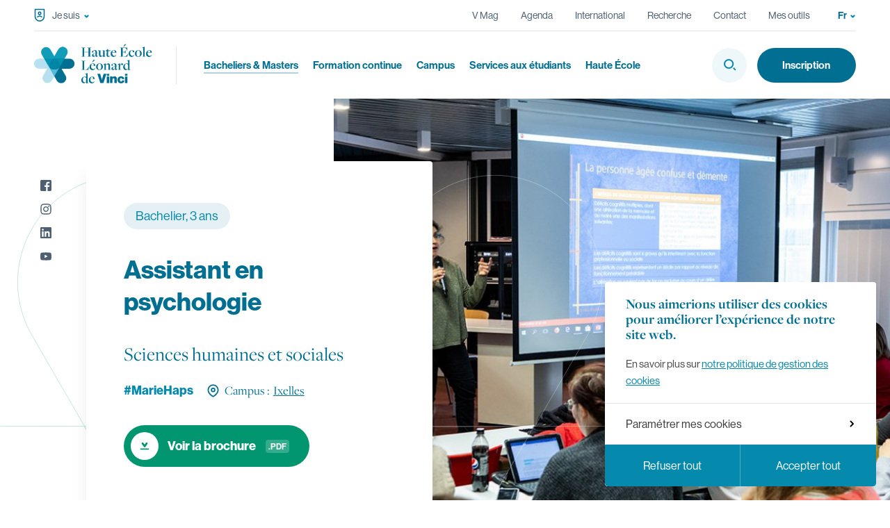

--- FILE ---
content_type: text/html; charset=UTF-8
request_url: https://www.vinci.be/fr/formations/assistant-en-psychologie
body_size: 24309
content:




    <!doctype html>
<html class="no-js preload" lang="fr">
<head>
    
<!-- Biskit SDK Script -->
<script>
window.biskitSdk = window.biskitSdk || {}
window.biskitSdk.consentFunction = null
window.biskitSdk.registerConsentFunction = (callback) => {
    window.biskitSdk.consentFunction = callback
    return true
}
</script>
<!-- END Biskit SDK Script -->

<!-- Google Tag Manager -->
<script>(function(w,d,s,l,i){w[l]=w[l]||[];w[l].push({'gtm.start':
new Date().getTime(),event:'gtm.js'});var f=d.getElementsByTagName(s)[0],
j=d.createElement(s),dl=l!='dataLayer'?'&l='+l:'';j.async=true;j.src=
'https://www.googletagmanager.com/gtm.js?id='+i+dl;f.parentNode.insertBefore(j,f);
})(window,document,'script','dataLayer','GTM-5LFXRJB');</script>
<!-- End Google Tag Manager -->

    <meta charset="utf-8">
    <meta http-equiv="X-UA-Compatible" content="IE=edge">

    <!-- Metas -->
    <title>Assistant en psychologie | HE VINCI</title>

    <meta name="description" content="Bachelier, 3 ans, Sciences humaines et sociales, Ixelles">
    <meta name="keywords" content="">


    <meta property="og:site_name" content="Haute École Léonard de Vinci">
    <meta property="og:title" content="Assistant en psychologie | HE VINCI">
    <meta property="og:description" content="Bachelier, 3 ans, Sciences humaines et sociales, Ixelles">
    <meta property="og:type" content="website">
    <meta property="og:url" content="https://www.vinci.be/fr/formations/assistant-en-psychologie">
    <meta property="og:image" content="https://www.vinci.be/uploads/formations/_1800x945_crop_center-center_none/psychologie-20191011_MarieHaps_Psycho_Haulot_400_WEB.jpg">
    <meta property="og:image:width" content="1800">
    <meta property="og:image:height" content="945">

    <meta name="twitter:card" content="summary_large_image">
    <meta name="twitter:site" content="Haute École Léonard de Vinci">
    <meta name="twitter:creator" content="">
    <meta name="twitter:title" content="Assistant en psychologie | HE VINCI">
    <meta name="twitter:description" content="Bachelier, 3 ans, Sciences humaines et sociales, Ixelles">
    <meta name="twitter:image" content="https://www.vinci.be/uploads/formations/_1800x945_crop_center-center_none/psychologie-20191011_MarieHaps_Psycho_Haulot_400_WEB.jpg">

    <!-- Viewport -->
    <meta name="viewport" content="width=device-width, initial-scale=1">

    <!-- CSS -->
                <style>
            :root { --themeColor: #019670; }
            .bg-theme { background: #019670; }
            .fill-theme { fill: #019670; }
            .stroke-theme { stroke: #019670; }
            .c-theme { color: #019670; }
        </style>
        <link href="/static//css/app.css?id=02784e0e046dfc5b9e61" rel="stylesheet">

    <!-- Icons -->
    <link rel="manifest" href="/static/img/app-icons/manifest.json">
    <link rel="shortcut icon" href="/static/img/app-icons/favicon.ico">
    <link rel="mask-icon" href="/static/img/app-icons/safari-pinned-tab.svg" color="#058aae">
    <link rel="icon" type="image/png" href="/static/img/app-icons/favicon-96x96.png" sizes="96x96">
    <link rel="icon" type="image/png" href="/static/img/app-icons/favicon-32x32.png" sizes="32x32">
    <link rel="icon" type="image/png" href="/static/img/app-icons/favicon-16x16.png" sizes="16x16">
    <link rel="apple-touch-icon" sizes="120x120" href="/static/img/app-icons/apple-touch-icon.png">
    <link rel="apple-touch-icon" sizes="152x152" href="/static/img/app-icons/apple-touch-icon_152.png">
    <link rel="apple-touch-icon" sizes="180x180" href="/static/img/app-icons/apple-touch-icon_180.png">
    <link rel="apple-touch-icon" sizes="192x192" href="/static/img/app-icons/apple-touch-icon_192.png">

    <!-- Web App -->
    <meta name="theme-color" content="#ffffff">
    <meta name="mobile-web-app-capable" content="yes">
    <meta name="apple-mobile-web-app-capable" content="yes">
    <meta name="apple-mobile-web-app-title" content="Haute École Léonard de Vinci">
    <meta name="apple-mobile-web-app-status-bar-style" content="translucent">

    <!-- Windows Tiles -->
    <meta name="apple-mobile-web-app-title" content="Haute École Léonard de Vinci">
    <meta name="msapplication-config" content="/static/img/app-icons/browserconfig.xml">
    <meta name="msapplication-TileColor" content="#058aae">
    <meta name="msapplication-square70x70logo" content="/static/img/app-icons/win/mstile-70x70.png">
    <meta name="msapplication-square150x150logo" content="/static/img/app-icons/win/mstile-270x270.png">
    <meta name="msapplication-wide310x150logo" content="/static/img/app-icons/win/mstile-310x150.png">
    <meta name="msapplication-square310x310logo" content="/static/img/app-icons/win/mstile-310x310.png">


    <script>(function(){var c=document.documentElement.classList,ua=navigator.userAgent;c.remove('no-js');c.toggle('ie',(ua.indexOf('MSIE ')>-1||ua.indexOf('Trident/')>-1));}());</script>
</head>




    <body data-v="course">

        
<!-- Google Tag Manager (noscript) -->
<noscript><iframe src="https://www.googletagmanager.com/ns.html?id=GTM-5LFXRJB"
height="0" width="0" style="display:none;visibility:hidden"></iframe></noscript>
<!-- End Google Tag Manager (noscript) -->


                    




<header
    id="header"
    class="header header--has-langswitch | ctn | noselect"
    data-layout-component="Menu"
>
    <div class="header__wrapper | row row--space">
        <a
            class="skipLink | sr-only no-outline | js-skipLink"
            href="#content"
        >Passer au contenu</a>

        <div class="header__titleHolder | tp-ctn-inner">
            <h2 class="header__title">
                <a
                    href="https://www.vinci.be/fr/"
                    
                >
                    <span class="sr-only">Haute École Léonard de Vinci</span>
                </a>
                <svg class="header__logo | logo logo--vinci" width="170px" height="57px" fill="#0085b0" viewBox="0 0 170 57" aria-hidden="true">
    <title>Haute École Léonard de Vinci - Logo</title>
    
    <g>
        <path fill="#119db8" d="M44.77,5.31A7.22,7.22,0,0,0,34.85,8l-5.73,9.93L23.39,8a7.25,7.25,0,0,0-12.55,7.2l3.71,6.44.77.53h28l.41-.56,3.7-6.41A7.24,7.24,0,0,0,44.77,5.31Z"/>
        <path fill="#006f91" d="M39,56.68a7.24,7.24,0,0,1-6.28-3.61L22.85,36a9.72,9.72,0,0,1,8.39-14.6l19.73,0h0a7.25,7.25,0,0,1,0,14.5l-11.46,0,5.75,9.91A7.24,7.24,0,0,1,39,56.68"/>
        <path fill="#b7e0f0" d="M7.26,21.37h0a7.25,7.25,0,0,0,0,14.5l11.46,0L13,45.8a7.25,7.25,0,0,0,12.54,7.27l3.62-6.25L22.85,36A9.17,9.17,0,0,1,22,34a9.12,9.12,0,0,1-1.28-1.73L14.4,21.38Z"/>
        <path fill="#51bad4" d="M22,34a9.17,9.17,0,0,0,.87,2l6.26,10.81L35.38,36a10,10,0,0,0,.87-2A9.72,9.72,0,0,1,22,34"/>
        <path fill="#0093b1" d="M43.83,21.38l-12.59,0a9.38,9.38,0,0,0-2.12.24A9.72,9.72,0,0,1,36.25,34a10.13,10.13,0,0,0,1.29-1.75Z"/>
        <path fill="#0093b1" d="M14.4,21.38l6.3,10.91A9.12,9.12,0,0,0,22,34a9.71,9.71,0,0,1,7.14-12.37A9.53,9.53,0,0,0,27,21.41Z"/>
        <path fill="#0085a6" d="M29.11,21.65A9.71,9.71,0,0,0,22,34a9.72,9.72,0,0,0,14.27,0,9.71,9.71,0,0,0-7.14-12.39"/>
    </g>

    <g>
        <g>
            <path d="M68,18.27l.78-.08c.67-.06.92-.21.92-.36V6.2c0-.17-.13-.23-1.07-.32L68,5.82l-.06-.34h5.9l-.07.34-.81.08c-.68.07-.93.21-.93.36V11.7h6.26V6.2c0-.17-.13-.23-1.07-.32l-.63-.06-.06-.34h5.9l-.07.34-.79.08c-.65.07-.91.21-.91.36V17.9c0,.16.13.23,1.07.31l.61.06.07.34H76.48l.07-.34.82-.08c.67-.06.9-.19.9-.36V12.14H72V17.9c0,.16.13.23,1.07.31l.65.06.07.34H67.9ZM88.31,17.2l0,0a4,4,0,0,1-2.75,1.66,2.2,2.2,0,0,1-2.27-2.14c0-1.49,1.24-2.52,5.12-3.44l0-.55c0-2-.77-2.79-2.08-2.79-.73,0-1.45.35-1.45.54s.57.59.57,1.18a1.07,1.07,0,0,1-1.13,1,1,1,0,0,1-1.14-1c0-1.22,2.61-2.48,4.39-2.48,2.21,0,3.07.84,2.94,3.55l-.19,3.84c0,.72.23,1.06.67,1.06a1.55,1.55,0,0,0,.93-.55l.19.19c-.48.65-1.28,1.55-2.21,1.55s-1.47-.57-1.57-1.66m-.06-.4.12-3.19c-2.5.59-3.09,1.43-3.09,2.44a1.43,1.43,0,0,0,1.37,1.51,2.16,2.16,0,0,0,1.6-.76m11,.36h-.06a5.57,5.57,0,0,1-3.49,1.74,2.29,2.29,0,0,1-1.66-.67A3.11,3.11,0,0,1,93.37,16l0-5.77c0-.19-.08-.23-1-.32l-.33,0L92,9.52h3.55l-.06,5.9c0,1.51.63,2,1.83,2a3.14,3.14,0,0,0,2-.74V10.57c0-.53-.17-.63-1-.7l-.4,0-.06-.31h3.55v7.35c0,.54.08.69.4.77l1,.26,0,.23L99.25,19Zm5.06-.86.11-5.69-1.68-.06L103,10l1.32-1,1.93-1.55.32.06,0,2h3.23l-.3,1H106.5L106.37,16c0,1.15.5,1.68,1.57,1.68a2.89,2.89,0,0,0,1.75-.61l.1.21a4.49,4.49,0,0,1-3.06,1.61c-1.56,0-2.42-.79-2.4-2.58m5.8-2a4.86,4.86,0,0,1,4.81-5.11c2.18,0,3.46,1.3,3.46,3a3.09,3.09,0,0,1-.06.58l-5.94-.06a4.39,4.39,0,0,0-.07.82c0,2.35,1.35,3.93,3.2,3.93a3,3,0,0,0,2.73-1.54l.23.13a4.42,4.42,0,0,1-4.06,2.86,4.37,4.37,0,0,1-4.3-4.62m6.13-2c0-1.43-.44-2.73-1.6-2.73s-2,1.18-2.24,2.75l3.84,0"/>
        </g>
        <g>
            <path d="M123.38,18.27l.74-.08c.67-.06,1-.21,1-.36V6.2c0-.17-.13-.23-1.07-.32l-.61-.06-.06-.34h10.52l.19,4.16h-.46l-.21-.73c-.65-2.12-1.37-3-4.37-3l-1.58,0v5.78h.82c1.85-.08,2.5-.34,2.88-1.49l.23-.65.4,0-.48,4.74-.4,0-.07-.63c-.1-1.21-.63-1.45-2.71-1.53l-.67,0v6l1.87.06c3.13,0,4-1.26,4.73-3.11l.23-.69.48,0-.59,4.2H123.32Zm7-17.53h2.29l-4,3.9h-.3Z"/>
            <path d="M136,14.33a4.89,4.89,0,0,1,4.91-5.11c1.83,0,3.22.82,3.22,2a1.17,1.17,0,0,1-1.18,1.18A1.22,1.22,0,0,1,141.75,11c0-.46.32-.74.32-.86s-.63-.55-1.18-.55c-1.51,0-2.68,1.51-2.68,3.87s1.32,4,3.17,4A2.86,2.86,0,0,0,144,15.94l.23.13c-.88,1.81-2.16,2.85-4,2.85A4.34,4.34,0,0,1,136,14.33"/>
            <path d="M150,9.22a4.86,4.86,0,0,0-5,4.88,4.66,4.66,0,0,0,4.85,4.8,4.86,4.86,0,0,0,5-4.95A4.63,4.63,0,0,0,150,9.22Zm-.05,9.29a2,2,0,0,1-1.51-.66c-.73-.75-1.07-2.2-1.07-4.09,0-2.25.88-4.14,2.52-4.14a2,2,0,0,1,1.49.63,6.09,6.09,0,0,1,1.1,4.08C152.47,16.64,151.5,18.51,149.94,18.51Z"/>
            <path d="M155.68,18.27l.4,0c.61,0,.8-.1.8-.35V7.06c0-1-.15-1.18-.7-1.32l-.69-.26,0-.23L159,4.33V17.94c0,.19.15.25,1,.31l.36,0,.06.34h-4.7Z"/>
            <path d="M169.2,15.94a3,3,0,0,1-2.73,1.54c-1.85,0-3.17-1.58-3.19-3.93a5.46,5.46,0,0,1,.06-.82l5.95.06a3.09,3.09,0,0,0,.06-.58c0-1.71-1.28-3-3.46-3a4.85,4.85,0,0,0-4.81,5.11,4.31,4.31,0,0,0,8.35,1.76Zm-3.59-6.32c1.16,0,1.62,1.3,1.6,2.73l-3.85,0C163.6,10.8,164.54,9.62,165.61,9.62Z"/>
        </g>

        <g>
            <path d="M68,37.28l.82-.09c.67-.06.88-.21.88-.35V25.2c0-.17-.08-.23-1-.31L68,24.82l-.06-.33h6.19l-.06.33-1.11.09c-.66.06-.93.19-.93.35V37.13l1.41.08c2.92,0,3.59-1.09,4.56-3.34l.25-.77h.48l-.61,4.51H67.9Z"/>
            <path d="M87.91,35a3,3,0,0,1-2.73,1.53c-1.85,0-3.17-1.58-3.19-3.93a5.46,5.46,0,0,1,.06-.82L88,31.8a3.15,3.15,0,0,0,.07-.59c0-1.7-1.28-3-3.47-3a4.86,4.86,0,0,0-4.81,5.11,4.31,4.31,0,0,0,8.36,1.76Zm-3.59-6.33c1.15,0,1.62,1.31,1.59,2.74l-3.84,0C82.3,29.8,83.25,28.62,84.32,28.62Z"/>
            <polygon points="85.28 23.25 87.57 23.25 83.56 27.16 83.27 27.16 85.28 23.25"/>
            <path d="M94.13,28.23a4.85,4.85,0,0,0-5,4.87A4.67,4.67,0,0,0,94,37.91a4.86,4.86,0,0,0,5-5A4.64,4.64,0,0,0,94.13,28.23Zm0,9.28a2,2,0,0,1-1.51-.65c-.73-.76-1.07-2.21-1.07-4.1,0-2.25.88-4.14,2.52-4.14a2,2,0,0,1,1.49.64c.72.73,1.09,2.22,1.09,4.07C96.6,35.64,95.64,37.51,94.08,37.51Z"/>
            <path d="M99.92,37.28l.4,0c.61,0,.84-.11.84-.36V31.21c0-1.3-.17-1.51-.88-1.68l-.48-.11,0-.25,3.44-.92,0,1.72h0a6,6,0,0,1,3.53-1.74,2.25,2.25,0,0,1,1.68.65,3.17,3.17,0,0,1,.69,2.27v5.77c0,.15.06.25,1,.34l.32,0,.06.33h-4.73l.07-.33.4,0c.71,0,.77-.17.77-.36V31.71c0-1.51-.61-2-1.8-2a3.29,3.29,0,0,0-2.06.75v6.51c0,.19.12.25.94.32l.4,0,0,.33H99.86Z"/>
            <path d="M119.89,36.12a1.51,1.51,0,0,1-.92.55c-.44,0-.71-.34-.67-1.05l.19-3.85c.12-2.7-.74-3.54-2.94-3.54-1.79,0-4.39,1.26-4.39,2.47a1,1,0,0,0,1.13.95,1.06,1.06,0,0,0,1.13-1c0-.59-.56-1-.56-1.17s.71-.55,1.45-.55c1.3,0,2.12.84,2.08,2.79l0,.55c-3.88.92-5.12,2-5.12,3.44a2.2,2.2,0,0,0,2.27,2.14,4,4,0,0,0,2.75-1.65l0,0c.11,1.09.67,1.66,1.58,1.66s1.72-.91,2.2-1.56Zm-3.65-.31a2.18,2.18,0,0,1-1.6.75,1.43,1.43,0,0,1-1.36-1.51c0-1,.59-1.85,3.08-2.43Z"/>
            <path d="M120.42,37.28l.4,0c.61,0,.84-.11.84-.36V31.21c0-1.3-.17-1.51-.88-1.68l-.49-.11,0-.25,3.45-.92,0,3.13h.06c.71-2,1.55-3.15,2.81-3.15a1.34,1.34,0,0,1,1.43,1.3,1.2,1.2,0,0,1-1.2,1.24,1.33,1.33,0,0,1-1.32-1.18c-.69.21-1.26,1.07-1.78,2.71v4.64c0,.19.16.27,1,.32l.63,0,.07.33h-5.06Z"/>
            <path d="M137.6,36.86c-.3-.09-.4-.21-.4-.78V23.33l-3.59.76-.05.23.89.23c.54.11.69.32.69.93v3.21s0,0,0,0a5.1,5.1,0,0,0-7,4.7c0,2.61,1.66,4.5,3.78,4.5a4.21,4.21,0,0,0,3.18-1.77l.06,0V38l3.44-.61,0-.25Zm-2.46-1.24a2.83,2.83,0,0,1-2,.94c-1.64,0-2.69-1.66-2.69-3.82s.84-4,2.31-4a3,3,0,0,1,2.42,1.83Z"/>
        </g>
        <g>
            <path d="M77.3,55.86c-.29-.08-.4-.21-.4-.78V42.34l-3.59.75,0,.23.88.23c.55.11.7.32.7.93v3.21s0,0,0,0a4.81,4.81,0,0,0-2-.36,4.9,4.9,0,0,0-5,5.06c0,2.61,1.66,4.5,3.78,4.5a4.23,4.23,0,0,0,3.17-1.76l.07,0V57l3.44-.61,0-.25Zm-2.45-1.24a2.8,2.8,0,0,1-2,1c-1.64,0-2.69-1.66-2.69-3.83s.84-4,2.31-4a3,3,0,0,1,2.42,1.83Z"/>
            <path d="M86.9,54a3,3,0,0,1-2.73,1.53c-1.85,0-3.17-1.57-3.19-3.93a5.23,5.23,0,0,1,.06-.81L87,50.8a2.49,2.49,0,0,0,.07-.59c0-1.7-1.28-3-3.47-3a4.85,4.85,0,0,0-4.81,5.1,4.31,4.31,0,0,0,8.36,1.76Zm-3.59-6.32c1.16,0,1.62,1.3,1.6,2.73l-3.85,0C81.29,48.8,82.24,47.63,83.31,47.63Z"/>
        </g>
        <g>
            <path d="M91.07,43.29h4l1.82,6.26c.34,1.14.66,2.59.66,2.59h0s.34-1.45.66-2.59L100,43.29H104L99.7,56.62H95.34Z"/>
            <rect x="104.53" y="43.29" width="3.52" height="2.67"/>
            <rect x="104.53" y="47.11" width="3.52" height="9.5"/>
            <path d="M112.67,48.42h.06a3.55,3.55,0,0,1,3-1.61c2.2,0,3.34,1.47,3.34,3.66v6.15H115.6v-5.3c0-1-.41-1.64-1.33-1.64s-1.43.79-1.43,1.81v5.13h-3.52V47.11h3.35Z"/>
            <path d="M119.92,51.88a4.93,4.93,0,0,1,5.22-5.05c2.68,0,4.47,1.59,4.71,3.8h-3.39c-.19-.85-.6-1.34-1.36-1.34-1.08,0-1.6,1-1.6,2.59s.56,2.55,1.64,2.55c.86,0,1.28-.57,1.38-1.65h3.39c0,2.35-1.92,4.13-4.77,4.13a4.91,4.91,0,0,1-5.22-5"/>
            <rect x="130.73" y="43.29" width="3.52" height="2.67"/>
            <rect x="130.73" y="47.11" width="3.52" height="9.5"/>
        </g>
    </g>
</svg>            </h2>


            <button class="menuBtn | tp-only | js-menuBtn">
                <span class="sr-only">Menu</span>
                <span class="menuBtn__icon" aria-hidden="true">
                    <span class="menuBtn__bar"></span>
                    <span class="menuBtn__bar"></span>
                    <span class="menuBtn__bar"></span>
                </span>
            </button>


            <button
    class="backBtn | tp-only | js-backBtn"
    type="button"
    aria-label="Fermer le sous-menu"
>
    <svg
    class="backBtn__arrow | icon icon--arrow"
    width="9"
    height="9"
    viewBox="0 0 9 9"
    aria-hidden="true"
    stroke="#058aae"
    stroke-linecap="round"
    stroke-linejoin="round"
    stroke-width="2.8"
>
  <g
    fill="none"
    fill-rule="evenodd"
    transform="translate(2 1)"
>
    <line class="icon__pill icon__pill--bottom" x1="0.329" x2="4.671" y1="0.671" y2="3.671" />
    <line class="icon__pill icon__pill--top" x1="0.329" x2="4.671" y1="6.578" y2="3.671" />
  </g>
</svg>
    <span class="backBtn__text | js-backText">Fermer le sous-menu</span>
</button>
        </div>


        <div class="header__scrollArea | js-scrollArea">
            <div class="header__content">
                

<nav class="nav">
    <h2 class="sr-only">Navigation principale</h2>

    <ul class="navList">
                                    
                <li class="navItem | is-current">
                    <a
                        class="navItem__link"
                         href="https://www.vinci.be/fr/formations"
                        aria-current="page"
                    ><span>Bacheliers &amp; Masters</span></a>
                </li>
                                                
<li class="navItem navItem--submenu | js-submenu">
    <span class="navItem__title | js-hitarea"><span>Formation continue</span></span>

    <div class="subNav | js-content">
                <a
            class="subNavHighlight"
             href="https://www.vinci.be/fr/la-formation-continue"
            
        >
            <span class="subNavHighlight__text">Découvrir la formation continue</span>

            <span class="subNavHighlight__arrow">
                <svg
    class="icon icon--arrow"
    width="9"
    height="9"
    viewBox="0 0 9 9"
    aria-hidden="true"
    stroke="#058aae"
    stroke-linecap="round"
    stroke-linejoin="round"
    stroke-width="2.8"
>
  <g
    fill="none"
    fill-rule="evenodd"
    transform="translate(2 1)"
>
    <line class="icon__pill icon__pill--bottom" x1="0.329" x2="4.671" y1="0.671" y2="3.671" />
    <line class="icon__pill icon__pill--top" x1="0.329" x2="4.671" y1="6.578" y2="3.671" />
  </g>
</svg>
            </span>
        </a>

        <ul class="subNavList">
                                        <li class="subNavItem">
                    <a
                        class="subNavItem__link"
                         href="https://www.vinci.be/fr/formations-continues"
                        
                    >Offre de formations continues</a>
                </li>
                                        <li class="subNavItem">
                    <a
                        class="subNavItem__link"
                         href="https://www.vinci.be/fr/les-aides-a-la-formation"
                        
                    >Aides à la formation</a>
                </li>
                                        <li class="subNavItem">
                    <a
                        class="subNavItem__link"
                         href="https://www.vinci.be/fr/appels-a-candidatures"
                        
                    >Appels à candidatures</a>
                </li>
                                        <li class="subNavItem">
                    <a
                        class="subNavItem__link"
                         href="https://www.vinci.be/fr/nos-formations-terminees"
                        
                    >Formations terminées</a>
                </li>
                    </ul>
    </div>
</li>
                                                
                <li class="navItem">
                    <a
                        class="navItem__link"
                         href="https://www.vinci.be/fr/campus"
                        
                    ><span>Campus</span></a>
                </li>
                                                
<li class="navItem navItem--submenu | js-submenu">
    <span class="navItem__title | js-hitarea"><span>Services aux étudiants</span></span>

    <div class="subNav | js-content">
                <a
            class="subNavHighlight"
             href="https://www.vinci.be/fr/services-aux-etudiants"
            
        >
            <span class="subNavHighlight__text">Tous les services</span>

            <span class="subNavHighlight__arrow">
                <svg
    class="icon icon--arrow"
    width="9"
    height="9"
    viewBox="0 0 9 9"
    aria-hidden="true"
    stroke="#058aae"
    stroke-linecap="round"
    stroke-linejoin="round"
    stroke-width="2.8"
>
  <g
    fill="none"
    fill-rule="evenodd"
    transform="translate(2 1)"
>
    <line class="icon__pill icon__pill--bottom" x1="0.329" x2="4.671" y1="0.671" y2="3.671" />
    <line class="icon__pill icon__pill--top" x1="0.329" x2="4.671" y1="6.578" y2="3.671" />
  </g>
</svg>
            </span>
        </a>

        <ul class="subNavList">
                                        <li class="subNavItem">
                    <a
                        class="subNavItem__link"
                         href="https://www.vinci.be/fr/le-service-social"
                        
                    >Service psycho-social</a>
                </li>
                    </ul>
    </div>
</li>
                                                
<li class="navItem navItem--submenu | js-submenu">
    <span class="navItem__title | js-hitarea"><span>Haute École</span></span>

    <div class="subNav | js-content">
                <a
            class="subNavHighlight"
             href="https://www.vinci.be/fr/la-haute-ecole"
            
        >
            <span class="subNavHighlight__text">La Haute École Léonard de Vinci</span>

            <span class="subNavHighlight__arrow">
                <svg
    class="icon icon--arrow"
    width="9"
    height="9"
    viewBox="0 0 9 9"
    aria-hidden="true"
    stroke="#058aae"
    stroke-linecap="round"
    stroke-linejoin="round"
    stroke-width="2.8"
>
  <g
    fill="none"
    fill-rule="evenodd"
    transform="translate(2 1)"
>
    <line class="icon__pill icon__pill--bottom" x1="0.329" x2="4.671" y1="0.671" y2="3.671" />
    <line class="icon__pill icon__pill--top" x1="0.329" x2="4.671" y1="6.578" y2="3.671" />
  </g>
</svg>
            </span>
        </a>

        <ul class="subNavList">
                                        <li class="subNavItem">
                    <a
                        class="subNavItem__link"
                         href="https://www.vinci.be/fr/la-demarche-qualite-et-projets"
                        
                    >Démarche Qualité et Projets</a>
                </li>
                                        <li class="subNavItem">
                    <a
                        class="subNavItem__link"
                         href="https://www.vinci.be/fr/le-conseil-des-etudiants"
                        
                    >Conseil Étudiants</a>
                </li>
                                        <li class="subNavItem">
                    <a
                        class="subNavItem__link"
                         href="https://www.vinci.be/fr/plan-strategique"
                        
                    >Plan stratégique</a>
                </li>
                                        <li class="subNavItem">
                    <a
                        class="subNavItem__link"
                         href="https://www.vinci.be/fr/vinci-transition"
                        
                    >Plan de Transition</a>
                </li>
                                        <li class="subNavItem">
                    <a
                        class="subNavItem__link"
                         href="https://www.vinci.be/fr/ppsc"
                        
                    >PPSC</a>
                </li>
                                        <li class="subNavItem">
                    <a
                        class="subNavItem__link"
                         href="https://www.vinci.be/fr/projet-construction"
                        
                    >Projet de construction</a>
                </li>
                                        <li class="subNavItem">
                    <a
                        class="subNavItem__link"
                         href="https://www.vinci.be/fr/centre-de-developpement-techno-pedagogique"
                        
                    >Centre de Développement Techno-Pédagogique</a>
                </li>
                    </ul>
    </div>
</li>
                    
                    <li class="navCTA | d-only">
                <a class="btn btn--cta" href="https://www.vinci.be/fr/inscription">Inscription</a>
            </li>
            </ul>
</nav>



<div
    class="globalSearch | js-globalSearch"
    data-layout-component="GlobalSearch"
>
    <button
        class="globalSearch__toggleBtn | d-only | js-toggle"
        aria-haspopup="true"
        aria-expanded="false"
    >
        <span class="sr-only">Afficher la Recherche</span>
        <svg class="icon icon--search" width="18px" height="17px" fill="#058aae" viewBox="0 0 18 17" aria-hidden="true">
    <rect x="14.33" y="12.19" width="2" height="4.16" transform="translate(-5.59 15.26) rotate(-45.66)"/>
    <path d="M7.14,0A7.08,7.08,0,0,0,0,7a7.08,7.08,0,0,0,7.14,7,7.08,7.08,0,0,0,7.14-7A7.08,7.08,0,0,0,7.14,0Zm0,12A5.08,5.08,0,0,1,2,7,5.08,5.08,0,0,1,7.14,2a5.08,5.08,0,0,1,5.14,5A5.08,5.08,0,0,1,7.14,12Z"/>
</svg>    </button>


    <form
        class="globalSearch__form | js-form"
        action="https://www.vinci.be/fr/recherche"
    >
        <div class="globalSearch__wrapper | js-searchWrapper">
            <label class="sr-only" for="globalSearch">Rechercher sur le site…</label>

            <input
                class="globalSearch__input | js-input"
                id="globalSearch"
                name="t"
                type="search"
                minlength="3"
                autocomplete="off"
                placeholder="Rechercher sur le site…"
                aria-label="Rechercher sur le site…"
                value=""
                required
            >

            <button class="globalSearch__submitBtn | js-submit" type="submit">
                <span class="sr-only">Rechercher</span>
                <svg class="icon icon--search" width="18px" height="17px" fill="#058aae" viewBox="0 0 18 17" aria-hidden="true">
    <rect x="14.33" y="12.19" width="2" height="4.16" transform="translate(-5.59 15.26) rotate(-45.66)"/>
    <path d="M7.14,0A7.08,7.08,0,0,0,0,7a7.08,7.08,0,0,0,7.14,7,7.08,7.08,0,0,0,7.14-7A7.08,7.08,0,0,0,7.14,0Zm0,12A5.08,5.08,0,0,1,2,7,5.08,5.08,0,0,1,7.14,2a5.08,5.08,0,0,1,5.14,5A5.08,5.08,0,0,1,7.14,12Z"/>
</svg>            </button>

        </div>
    </form>
</div>


<nav class="secNav">
    <h2 class="sr-only">Navigation secondaire</h2>

    <ul class="secNavList">
                    
            <li class="secNavItem">
                <a
                    class="secNavItem__link"
                     href="https://www.vinci.be/fr/magazine"
                    
                >V Mag</a>
            </li>
                    
            <li class="secNavItem">
                <a
                    class="secNavItem__link"
                     href="https://www.vinci.be/fr/agenda"
                    
                >Agenda</a>
            </li>
                    
            <li class="secNavItem">
                <a
                    class="secNavItem__link"
                     href="https://www.vinci.be/fr/international"
                    
                >International</a>
            </li>
                    
            <li class="secNavItem">
                <a
                    class="secNavItem__link"
                     href="https://www.vinci.be/fr/la-recherche"
                    
                >Recherche</a>
            </li>
                    
            <li class="secNavItem">
                <a
                    class="secNavItem__link"
                     href="https://www.vinci.be/fr/contact"
                    
                >Contact</a>
            </li>
                    
            <li class="secNavItem">
                <a
                    class="secNavItem__link"
                     href="https://mesoutils.vinci.be/"
                    
                >Mes outils</a>
            </li>
            </ul>
</nav>

            </div>


            <div class="header__bookend">
                



<aside class="header__sn | sn | js-sn">
            <h3 class="sr-only">Réseaux sociaux</h3>
    
    <ul class="snList">
                    <li class="snItem">
                <a class="snItem__link"  href="https://www.facebook.com/HEVINCI/" rel="noopener noreferrer" target="_blank">
                    <span class="snItem__label | sr-only">Facebook</span>
                </a>

                <svg class="snItem__icon | icon icon--fb" width="16px" height="16px" fill="#3b5998" viewBox="0 0 16 16" aria-hidden="true">
    <path d="M14.57,0H1.43A2.14,2.14,0,0,0,0,1.43V14.57A2.14,2.14,0,0,0,1.43,16H8.27V9.92H6.07V7.73h2.2V6a3.22,3.22,0,0,1,3.41-3.29,9.32,9.32,0,0,1,1.57.12V5H11.69c-1,0-1.19.5-1.19,1.2V7.73h2.78l-.36,2.19H10.5V16h4.07A2.14,2.14,0,0,0,16,14.57V1.43A2.14,2.14,0,0,0,14.57,0Z"/>
</svg>
            </li>
                    <li class="snItem">
                <a class="snItem__link"  href="https://www.instagram.com/he_vinci/" rel="noopener noreferrer" target="_blank">
                    <span class="snItem__label | sr-only">Instagram</span>
                </a>

                

<svg class="snItem__icon | icon icon--ig" width="16" height="16" viewBox="0 0 512 512" aria-hidden="true">
    <defs>
        <radialGradient
            cx="56.3501"
            cy="19.2179"
            gradientTransform="matrix(0.9986 -5.233596e-02 4.448556e-02 0.8488 -36.9742 443.8014)"
            gradientUnits="userSpaceOnUse"
            id="igGradient11787727398"
            r="711.335"
        >
            <stop offset="0" style="stop-color:#FED576"/>
            <stop offset="0.2634" style="stop-color:#F47133"/>
            <stop offset="0.6091" style="stop-color:#BC3081"/>
            <stop offset="1" style="stop-color:#4C63D2"/>
        </radialGradient>

        <radialGradient
            cx="154.0732"
            cy="134.5501"
            gradientTransform="matrix(0.9986 -5.233596e-02 4.448556e-02 0.8488 -24.3617 253.2946)"
            gradientUnits="userSpaceOnUse"
            id="igGradient21159138763"
            r="365.2801"
        >
            <stop offset="0" style="stop-color:#FED576"/>
            <stop offset="0.2634" style="stop-color:#F47133"/>
            <stop offset="0.6091" style="stop-color:#BC3081"/>
            <stop offset="1" style="stop-color:#4C63D2"/>
        </radialGradient>
    </defs>

    <path fill="url(#igGradient11787727398)" d="M96.1,23.2c-16.2,6.3-29.9,14.7-43.6,28.4C38.8,65.2,30.4,79,24.1,95.1c-6.1,15.6-10.2,33.5-11.4,59.7c-1.2,26.2-1.5,34.6-1.5,101.4s0.3,75.2,1.5,101.4c1.2,26.2,5.4,44.1,11.4,59.7c6.3,16.2,14.7,29.9,28.4,43.6c13.7,13.7,27.4,22.1,43.6,28.4c15.6,6.1,33.5,10.2,59.7,11.4c26.2,1.2,34.6,1.5,101.4,1.5c66.8,0,75.2-0.3,101.4-1.5c26.2-1.2,44.1-5.4,59.7-11.4c16.2-6.3,29.9-14.7,43.6-28.4c13.7-13.7,22.1-27.4,28.4-43.6c6.1-15.6,10.2-33.5,11.4-59.7c1.2-26.2,1.5-34.6,1.5-101.4s-0.3-75.2-1.5-101.4c-1.2-26.2-5.4-44.1-11.4-59.7C484,79,475.6,65.2,462,51.6    c-13.7-13.7-27.4-22.1-43.6-28.4c-15.6-6.1-33.5-10.2-59.7-11.4c-26.2-1.2-34.6-1.5-101.4-1.5s-75.2,0.3-101.4,1.5    C129.6,12.9,111.7,17.1,96.1,23.2z M356.6,56c24,1.1,37,5.1,45.7,8.5c11.5,4.5,19.7,9.8,28.3,18.4c8.6,8.6,13.9,16.8,18.4,28.3    c3.4,8.7,7.4,21.7,8.5,45.7c1.2,25.9,1.4,33.7,1.4,99.4s-0.3,73.5-1.4,99.4c-1.1,24-5.1,37-8.5,45.7c-4.5,11.5-9.8,19.7-18.4,28.3    c-8.6,8.6-16.8,13.9-28.3,18.4c-8.7,3.4-21.7,7.4-45.7,8.5c-25.9,1.2-33.7,1.4-99.4,1.4s-73.5-0.3-99.4-1.4    c-24-1.1-37-5.1-45.7-8.5c-11.5-4.5-19.7-9.8-28.3-18.4c-8.6-8.6-13.9-16.8-18.4-28.3c-3.4-8.7-7.4-21.7-8.5-45.7    c-1.2-25.9-1.4-33.7-1.4-99.4s0.3-73.5,1.4-99.4c1.1-24,5.1-37,8.5-45.7c4.5-11.5,9.8-19.7,18.4-28.3c8.6-8.6,16.8-13.9,28.3-18.4    c8.7-3.4,21.7-7.4,45.7-8.5c25.9-1.2,33.7-1.4,99.4-1.4S330.7,54.8,356.6,56z"/>
    <path fill="url(#igGradient21159138763)" d="M130.9,256.3c0,69.8,56.6,126.3,126.3,126.3s126.3-56.6,126.3-126.3S327,130,257.2,130    S130.9,186.5,130.9,256.3z M339.2,256.3c0,45.3-36.7,82-82,82s-82-36.7-82-82c0-45.3,36.7-82,82-82S339.2,211,339.2,256.3z"/>
    <circle fill="#654c9f" cx="388.6" cy="125" r="29.5"/>
</svg>            </li>
                    <li class="snItem">
                <a class="snItem__link"  href="https://be.linkedin.com/company/haute-ecole-l-onard-de-vinci" rel="noopener noreferrer" target="_blank">
                    <span class="snItem__label | sr-only">LinkedIn</span>
                </a>

                <svg class="snItem__icon | icon icon--in" width="16px" height="16px" fill="#2867b2" viewBox="0 0 16 16" aria-hidden="true">
    <path d="M14.81,0H1.18A1.17,1.17,0,0,0,0,1.15v13.7A1.17,1.17,0,0,0,1.18,16H14.82A1.17,1.17,0,0,0,16,14.85V1.15A1.17,1.17,0,0,0,14.81,0ZM4.75,13.63H2.37V6H4.75ZM3.56,5A1.38,1.38,0,1,1,4.93,3.58,1.37,1.37,0,0,1,3.56,5Zm10.07,8.68H11.26V9.92c0-.88,0-2-1.23-2s-1.42,1-1.42,2v3.77H6.23V6H8.51V7h0a2.5,2.5,0,0,1,2.25-1.23c2.4,0,2.84,1.58,2.84,3.64Z"/>
</svg>            </li>
                    <li class="snItem">
                <a class="snItem__link"  href="https://www.youtube.com/channel/UCowxuCoDMYytjoV2GFICu6w" rel="noopener noreferrer" target="_blank">
                    <span class="snItem__label | sr-only">YouTube</span>
                </a>

                <svg class="snItem__icon | icon icon--yt" width="16px" height="16px" fill="#c4302b" viewBox="0 0 16 16" aria-hidden="true">
    <path d="M15.67,4.12A2,2,0,0,0,14.25,2.7,47,47,0,0,0,8,2.36a47,47,0,0,0-6.25.34A2,2,0,0,0,.33,4.12,21.42,21.42,0,0,0,0,8a21.42,21.42,0,0,0,.33,3.88A2,2,0,0,0,1.75,13.3,47,47,0,0,0,8,13.64a47,47,0,0,0,6.25-.34,2,2,0,0,0,1.42-1.42A21.42,21.42,0,0,0,16,8,21.42,21.42,0,0,0,15.67,4.12ZM6.36,10.38V5.62L10.55,8Z"/>
</svg>            </li>
            </ul>
</aside>

                                    
<nav class="langSwitch">
    <h3 class="visually-hidden">Choix de langue</h3>

    <div class="langSwitch__current">
        <abbr
            lang="fr"
            title="Français"
        >Fr</abbr>
        <svg class="d-only | icon icon--arrowDown" width="7px" height="5px" fill="#058aae" viewBox="0 0 7 5" aria-hidden="true">
    <path d="M.67.79a1,1,0,0,1,1.42,0L3.5,2.21,4.91.79A1,1,0,0,1,6.33,2.21L4.21,4.33h0a1,1,0,0,1-1.42,0L.67,2.21A1,1,0,0,1,.67.79Z"/>
</svg>    </div>


    <ul class="langSwitch__list">
                                                        <li class="langSwitch__item">
                    <a
                        href="https://www.vinci.be/en/studies/assistant-in-psychology"
                        hreflang="en"
                    >
                        <abbr
                            lang="en"
                            title="English"
                        >En</abbr>
                    </a>
                </li>
                        </ul>
</nav>
                            </div>
        </div>

        <div class="topbar"><aside class="userSwitch"><h3 class="userSwitch__title"><svg class="icon icon--user" width="16px" height="20px" fill="#006f91" viewBox="0 0 16 20" aria-hidden="true"><path d="M8,9.89A2.91,2.91,0,0,0,10.61,7a2.58,2.58,0,0,0-.79-1.79A2.62,2.62,0,0,0,8,4.52,2.56,2.56,0,0,0,5.39,7a3.13,3.13,0,0,0,.9,2.14A2.44,2.44,0,0,0,8,9.89ZM8,6.12A1,1,0,0,1,9,7c0,.55-.53,1.31-1,1.31S7,7.57,7,7a1,1,0,0,1,.32-.68,1.05,1.05,0,0,1,.47-.24v0Z"/><path d="M4.48,11.85a.78.78,0,0,0,0,1.11.75.75,0,0,0,1.09,0,3.48,3.48,0,0,1,4.84,0,.78.78,0,0,0,1.06-1.15A5,5,0,0,0,4.48,11.85Z"/><path d="M14.46.75H1.54a.79.79,0,0,0-.79.79V11.77a7.25,7.25,0,0,0,14.5,0V1.54A.79.79,0,0,0,14.46.75ZM8,17.44a5.67,5.67,0,0,1-5.67-5.67V2.33H13.67v9.44A5.67,5.67,0,0,1,8,17.44Z"/></svg>                Je suis
                <svg class="icon icon--arrowDown" width="7px" height="5px" fill="#058aae" viewBox="0 0 7 5" aria-hidden="true"><path d="M.67.79a1,1,0,0,1,1.42,0L3.5,2.21,4.91.79A1,1,0,0,1,6.33,2.21L4.21,4.33h0a1,1,0,0,1-1.42,0L.67,2.21A1,1,0,0,1,.67.79Z"/></svg></h3><ul class="userSwitch__list"><li class="userSwitch__option"><a class="userSwitch__link" href="https://www.vinci.be/fr/futur-etudiant">Futur étudiant</a></li><li class="userSwitch__option"><a class="userSwitch__link" href="https://www.vinci.be/fr/etudiant-vinci">Étudiant Vinci</a></li><li class="userSwitch__option"><a class="userSwitch__link" href="https://www.vinci.be/fr/alumni">Alumni</a></li><li class="userSwitch__option"><a class="userSwitch__link" href="https://www.vinci.be/fr/partenaire">Partenaire</a></li><li class="userSwitch__option"><a class="userSwitch__link" href="https://www.vinci.be/fr/parent">Parent</a></li><li class="userSwitch__option"><a class="userSwitch__link" href="https://www.vinci.be/fr/en-reprise-detudes">En reprise d’études</a></li></ul></aside><a class="mobileCTA | btn btn--cta | tp-only" href="https://www.vinci.be/fr/inscription">Inscription</a></div>    </div>
</header>

        


        <div class="router">
            <div class="view view--course">

                <main id="content" tabindex="-1" aria-label="Contenu de la page">
                        <article class="course">

        

<header class="courseIntro | ctn oh">
    <div class="courseIntro__inner">
        <div class="courseIntro__content | col-6 | tp-col-6 | shadow">
            <small class="typeTag">Bachelier, 3 ans</small>

            <h1 class="courseIntro__title | thicktle thicktle--l | c-bahama">Assistant en psychologie</h1>
            <small class="courseIntro__sector | title title--sm | c-bahama">Sciences humaines et sociales</small>



            <div class="courseIntro__details">
                                    <small class="courseIntro__hashtag">#MarieHaps</small>
                
                                    <div class="courseIntro__location">
                        <svg class="icon icon--marker" width="17" height="19" fill="#006f91" viewBox="0 0 17 19" aria-hidden="true">
    <path d="M8.5.26a8,8,0,0,0-8,8c0,6.4,7.29,10.12,7.6,10.27l.4.2.4-.2c.31-.15,7.6-3.87,7.6-10.27A8,8,0,0,0,8.5.26Zm0,16.47C7.07,15.9,2.28,12.8,2.28,8.26a6.22,6.22,0,0,1,12.44,0C14.72,12.79,9.93,15.9,8.5,16.73Z"/>
    <path d="M8.5,5a3.26,3.26,0,1,0,3.26,3.26A3.26,3.26,0,0,0,8.5,5Zm0,4.74A1.48,1.48,0,1,1,10,8.26,1.48,1.48,0,0,1,8.5,9.74Z"/>
</svg>                        Campus :
                        <ul class="courseIntro__location__list">
                                                            <li class="courseIntro__location__item">
                                    <a href="https://www.vinci.be/fr/campus/ixelles">Ixelles</a>
                                </li>
                                                    </ul>
                    </div>
                            </div>


                            <a
    class="courseIntro__downloadBtn | downloadBtn | bg-theme"
    href="https://www.vinci.be/uploads/brochures/PSYCHO_HEVINCI_25-26.pdf"
    download
    data-extension=".pdf"
>
    <span class="downloadBtn__iconHolder" aria-hidden="true">
        <svg
    class="icon icon--download"
    width="13"
    height="11"
    fill="#058aae"
    stroke-width="0"
    viewBox="0 0 13 11"
    aria-hidden="true"
>
    <path class="icon--download__arrow" d="M10.22.46l0,0a1.43,1.43,0,0,1,.34,2L7.69,6.65a1.44,1.44,0,0,1-.36.42l0,0h0l0,0a1.35,1.35,0,0,1-1.55,0l0,0a1.45,1.45,0,0,1-.39-.43L2.42,2.51a1.44,1.44,0,0,1,.34-2,1.36,1.36,0,0,1,1.9.3l0,0L6.49,3.5,8.34.81A1.35,1.35,0,0,1,10.22.46Z"/>
    <path class="icon--download__floor" d="M12,9a1,1,0,0,1,0,2H1A1,1,0,0,1,1,9Z"/>
</svg>    </span>
    Voir la brochure
</a>
                    </div>


        <div class="courseIntro__visuals | m-ctn-inner">
            <figure class="courseIntro__fig | floaterCtn | col-8 cf | tp-col-8 tp-cf">
                                <img
                    class="courseIntro__img | floater floater--right"
                    src="https://www.vinci.be/uploads/formations/_960x670_crop_center-center_none/psychologie-20191011_MarieHaps_Psycho_Haulot_400_WEB.jpg"
                    srcset="https://www.vinci.be/uploads/formations/_960x670_crop_center-center_none/psychologie-20191011_MarieHaps_Psycho_Haulot_400_WEB.jpg, https://www.vinci.be/uploads/formations/_1920x1340_crop_center-center_none/psychologie-20191011_MarieHaps_Psycho_Haulot_400_WEB.jpg 2x"
                    alt="Psychologie"
                    width="960"
                    height="670"
                    loading="lazy"
                >

                <div class="courseIntro__asteriskWrapper">
                    <svg
    class="courseIntro__asterisk | illu illu--aGhost"
    width="1237"
    height="1110"
    stroke="#fff"
    viewBox="0 0 1237 1110"
    aria-hidden="true"
>
    <g fill="none" fill-rule="evenodd" opacity=".289">
        <path vector-effect="non-scaling-stroke" d="M829.027095,1108.32259 C776.139405,1108.32259 724.689984,1080.91419 696.268518,1031.85113 L487.015862,670.835784 C450.30871,607.435298 450.168009,528.681107 486.640661,465.218081 C523.222747,401.661244 591.352973,362.166884 664.564044,362.041803 L1081.81869,361.322587 L1082.08445,361.322587 C1166.62972,361.322587 1235.24458,429.773222 1235.38549,514.35932 C1235.52598,599.023594 1167.02055,667.786932 1082.36585,667.927648 L839.970454,668.349797 L961.519904,878.110811 C1003.9645,951.361434 978.998012,1045.17226 905.755674,1087.62166 C881.570851,1101.64638 855.119189,1108.32259 829.027095,1108.32259"/>
        <path vector-effect="non-scaling-stroke" d="M154.50127,361.322587 L154.234553,361.322587 C69.3870579,361.322587 0.52691454,429.788857 0.385494119,514.35932 C0.244507937,599.039229 68.9948265,667.786932 153.967835,667.943283 L397.229745,668.365432 L275.245782,878.095176 C232.633764,951.361434 257.673816,1045.17226 331.193668,1087.62166 C355.480636,1101.64638 382.011167,1108.32259 408.196535,1108.32259 C461.273287,1108.32259 512.906628,1080.91419 541.429695,1031.86676 L618.385494,899.562221 L485.356295,670.851419 C477.574424,657.46774 471.439925,643.411751 466.937109,628.949248 C456.629268,617.863935 447.482432,605.574717 439.747628,592.206673 L306.137927,361.588384 L154.50127,361.322587 Z"/>
        <path vector-effect="non-scaling-stroke" d="M467.385494,629.322587 C471.87591,643.790116 477.993514,657.881866 485.753953,671.269028 L618.432432,900.322587 L751.126557,671.222055 C758.824412,657.928838 764.910725,643.978006 769.385494,629.620079 C730.896218,671.049823 676.260222,695.538152 618.526309,695.538152 C560.651581,695.538152 505.906062,670.94022 467.385494,629.322587"/>
        <path vector-effect="non-scaling-stroke" d="M873.755272,0.322586957 C820.630687,0.322586957 768.933002,27.8785267 740.457723,77.1471057 L618.888978,287.505922 L497.320233,77.1471057 C468.844954,27.862861 417.162949,0.322586957 364.022684,0.322586957 C337.946478,0.322586957 311.509628,6.96483735 287.299368,20.9229626 C213.743457,63.3456373 188.545343,157.308415 231.023059,230.764812 L306.727161,361.761269 L573.667224,362.246905 C589.018159,362.262571 604.149572,364.001462 618.794897,367.322587 C633.455903,364.001462 648.555954,362.262571 663.90689,362.246905 L931.050796,361.761269 L1006.7549,230.764812 C1049.21693,157.308415 1024.0345,63.3456373 950.478588,20.9229626 C926.268329,6.96483735 899.847158,0.322586957 873.755272,0.322586957"/>
        <path vector-effect="non-scaling-stroke" d="M930.385494,361.322587 L663.444849,361.790461 C648.122162,361.806057 633.018817,363.552786 618.385494,366.87469 C673.879318,379.429304 722.683174,414.582225 751.605139,464.707108 C780.511436,514.738416 786.465036,574.345543 769.52861,628.322587 C779.931743,617.18719 789.159824,604.835321 796.946506,591.407342 L930.385494,361.322587 Z"/>
        <path vector-effect="non-scaling-stroke" d="M306.385494,361.322587 L439.882555,591.645219 C447.610837,604.979605 456.749962,617.252236 467.049113,628.322587 C450.213058,574.344868 456.216977,514.824166 485.076546,464.828026 C514.092875,414.613289 562.908028,379.450482 618.385494,366.881183 C603.728407,363.555394 588.60104,361.806622 573.269883,361.791008 L306.385494,361.322587 Z"/>
        <path vector-effect="non-scaling-stroke" d="M618.886166,367.322587 C563.472256,379.834745 514.683581,414.853244 485.692301,464.82416 C456.873309,514.60856 450.85891,573.843136 467.680431,627.591015 C506.241496,668.90445 561.044569,693.322587 618.980141,693.322587 C676.774751,693.322587 731.452525,669.013252 769.997927,627.886333 C786.929085,574.091825 780.961674,514.701818 752.064369,464.82416 C723.151402,414.868787 674.362727,379.834745 618.886166,367.322587"/>
    </g>

            <path class="fill-theme" stroke="none" d="M618.886166,367.322587 C563.472256,379.834745 514.683581,414.853244 485.692301,464.82416 C456.873309,514.60856 450.85891,573.843136 467.680431,627.591015 C506.241496,668.90445 561.044569,693.322587 618.980141,693.322587 C676.774751,693.322587 731.452525,669.013252 769.997927,627.886333 C786.929085,574.091825 780.961674,514.701818 752.064369,464.82416 C723.151402,414.868787 674.362727,379.834745 618.886166,367.322587"/>
    </svg>
                </div>
            </figure>

            <svg
    class="courseIntro__asteriskStroke stroke-theme | illu illu--aGhost"
    width="1237"
    height="1110"
    stroke="#fff"
    viewBox="0 0 1237 1110"
    aria-hidden="true"
>
    <g fill="none" fill-rule="evenodd" opacity=".289">
        <path vector-effect="non-scaling-stroke" d="M829.027095,1108.32259 C776.139405,1108.32259 724.689984,1080.91419 696.268518,1031.85113 L487.015862,670.835784 C450.30871,607.435298 450.168009,528.681107 486.640661,465.218081 C523.222747,401.661244 591.352973,362.166884 664.564044,362.041803 L1081.81869,361.322587 L1082.08445,361.322587 C1166.62972,361.322587 1235.24458,429.773222 1235.38549,514.35932 C1235.52598,599.023594 1167.02055,667.786932 1082.36585,667.927648 L839.970454,668.349797 L961.519904,878.110811 C1003.9645,951.361434 978.998012,1045.17226 905.755674,1087.62166 C881.570851,1101.64638 855.119189,1108.32259 829.027095,1108.32259"/>
        <path vector-effect="non-scaling-stroke" d="M154.50127,361.322587 L154.234553,361.322587 C69.3870579,361.322587 0.52691454,429.788857 0.385494119,514.35932 C0.244507937,599.039229 68.9948265,667.786932 153.967835,667.943283 L397.229745,668.365432 L275.245782,878.095176 C232.633764,951.361434 257.673816,1045.17226 331.193668,1087.62166 C355.480636,1101.64638 382.011167,1108.32259 408.196535,1108.32259 C461.273287,1108.32259 512.906628,1080.91419 541.429695,1031.86676 L618.385494,899.562221 L485.356295,670.851419 C477.574424,657.46774 471.439925,643.411751 466.937109,628.949248 C456.629268,617.863935 447.482432,605.574717 439.747628,592.206673 L306.137927,361.588384 L154.50127,361.322587 Z"/>
        <path vector-effect="non-scaling-stroke" d="M467.385494,629.322587 C471.87591,643.790116 477.993514,657.881866 485.753953,671.269028 L618.432432,900.322587 L751.126557,671.222055 C758.824412,657.928838 764.910725,643.978006 769.385494,629.620079 C730.896218,671.049823 676.260222,695.538152 618.526309,695.538152 C560.651581,695.538152 505.906062,670.94022 467.385494,629.322587"/>
        <path vector-effect="non-scaling-stroke" d="M873.755272,0.322586957 C820.630687,0.322586957 768.933002,27.8785267 740.457723,77.1471057 L618.888978,287.505922 L497.320233,77.1471057 C468.844954,27.862861 417.162949,0.322586957 364.022684,0.322586957 C337.946478,0.322586957 311.509628,6.96483735 287.299368,20.9229626 C213.743457,63.3456373 188.545343,157.308415 231.023059,230.764812 L306.727161,361.761269 L573.667224,362.246905 C589.018159,362.262571 604.149572,364.001462 618.794897,367.322587 C633.455903,364.001462 648.555954,362.262571 663.90689,362.246905 L931.050796,361.761269 L1006.7549,230.764812 C1049.21693,157.308415 1024.0345,63.3456373 950.478588,20.9229626 C926.268329,6.96483735 899.847158,0.322586957 873.755272,0.322586957"/>
        <path vector-effect="non-scaling-stroke" d="M930.385494,361.322587 L663.444849,361.790461 C648.122162,361.806057 633.018817,363.552786 618.385494,366.87469 C673.879318,379.429304 722.683174,414.582225 751.605139,464.707108 C780.511436,514.738416 786.465036,574.345543 769.52861,628.322587 C779.931743,617.18719 789.159824,604.835321 796.946506,591.407342 L930.385494,361.322587 Z"/>
        <path vector-effect="non-scaling-stroke" d="M306.385494,361.322587 L439.882555,591.645219 C447.610837,604.979605 456.749962,617.252236 467.049113,628.322587 C450.213058,574.344868 456.216977,514.824166 485.076546,464.828026 C514.092875,414.613289 562.908028,379.450482 618.385494,366.881183 C603.728407,363.555394 588.60104,361.806622 573.269883,361.791008 L306.385494,361.322587 Z"/>
        <path vector-effect="non-scaling-stroke" d="M618.886166,367.322587 C563.472256,379.834745 514.683581,414.853244 485.692301,464.82416 C456.873309,514.60856 450.85891,573.843136 467.680431,627.591015 C506.241496,668.90445 561.044569,693.322587 618.980141,693.322587 C676.774751,693.322587 731.452525,669.013252 769.997927,627.886333 C786.929085,574.091825 780.961674,514.701818 752.064369,464.82416 C723.151402,414.868787 674.362727,379.834745 618.886166,367.322587"/>
    </g>

    </svg>
        </div>
    </div>
</header>


        <div class="courseWrapper | ctn | row row--space">
            <nav
    class="courseNav | cf"
    data-component="CourseNav"
>
    <div class="courseNav__inner | tp-ctn-inner | js-scrollarea">
        <h2 class="courseNav__title">La formation</h2>

        <div class="courseNav__wrapper | js-wrapper">
            <ol class="courseNavList">
                                                        <li class="courseNavItem | js-item">
                        <a class="courseNavLink | js-link" data-anchor-prevent href="#en-bref">
                            <span>En bref</span>
                        </a>
                    </li>
                                                        <li class="courseNavItem | js-item">
                        <a class="courseNavLink | js-link" data-anchor-prevent href="#metier">
                            <span>Métier</span>
                        </a>
                    </li>
                                                        <li class="courseNavItem | js-item">
                        <a class="courseNavLink | js-link" data-anchor-prevent href="#programme">
                            <span>Programme</span>
                        </a>
                    </li>
                                                        <li class="courseNavItem | js-item">
                        <a class="courseNavLink | js-link" data-anchor-prevent href="#stages">
                            <span>Stages</span>
                        </a>
                    </li>
                                                        <li class="courseNavItem | js-item">
                        <a class="courseNavLink | js-link" data-anchor-prevent href="#etudier-a-letranger">
                            <span>Étudier à l&#039;étranger</span>
                        </a>
                    </li>
                                                        <li class="courseNavItem | js-item">
                        <a class="courseNavLink | js-link" data-anchor-prevent href="#et-apres">
                            <span>Et après ?</span>
                        </a>
                    </li>
                                                        <li class="courseNavItem | js-item">
                        <a class="courseNavLink | js-link" data-anchor-prevent href="#passerelles-equivalences-vae">
                            <span>Passerelles, équivalences &amp; VAE</span>
                        </a>
                    </li>
                                                        <li class="courseNavItem | js-item">
                        <a class="courseNavLink | js-link" data-anchor-prevent href="#moments-dinfo-contact">
                            <span>Moments d’info &amp; contact</span>
                        </a>
                    </li>
                            </ol>

            <div class="courseNavHighlighter | d-only | bg-theme | js-highlighter" aria-hidden="true"></div>
        </div>

        <div class="courseNav__floaterCtn | floaterCtn | tp-hidden">
            <div class="courseNav__floater | floater floater--left">
                <div class="shapes | c-theme | d-only"></div>
            </div>
        </div>
    </div>
</nav>
            <div class="courseContent | col-7 | tp-col-8 tp-mlg-2">
            <section
            class="courseSection"
            id="en-bref"
        >
            <h2 class="courseSection__title | thicktle thicktle--m">En bref</h2>

            

                            <figure class="courseQuote | col-6 mlg-1">
    <blockquote class="courseQuote__quote">
        <p class="courseQuote__text">De grandes capacités d’adaptation à l’autre et à diverses situations dans le but de comprendre et d’aider les personnes en difficulté</p>
    </blockquote>
</figure>
                            <div class="courseRedactor">
    <h3>Les points forts du bachelier en assistant en psychologie</h3><ul><li>Une approche pragmatique de la psychologie grâce à l’articulation entre la théorie et la pratique, présente dans chaque unité d’enseignement, dès le bloc 1. </li><li>Des groupes de maximum 40 personnes pour les cours d’exercices pratiques.</li></ul>
</div>
                            <div class="courseRedactor">
    <h3>Bon à savoir</h3>
<p>Le titre de Psychologue étant protégé par la loi, les diplômés du bachelier assistant en psychologie ne pourront porter le titre qu’en poursuivant leurs études vers un master en psychologie à l’université.</p>
</div>
                    </section>
            <section
            class="courseSection"
            id="metier"
        >
            <h2 class="courseSection__title | thicktle thicktle--m">Le métier ﻿d&#039;assistant ou assistante en psychologie</h2>

            

                            <div class="courseRedactor">
    <p>L’assistant en psychologie envisage la personne dans sa globalité. Ses compétences contribuent à offrir un <strong>accompagnement</strong> de qualité en termes d’information, d’orientation, de prévention, d’aide psychosociale, de remédiation. Son travail est centré sur l’accueil, le <strong>respect</strong> et l’<strong>écoute</strong>. </p>
<p>Il participe à un travail d’évaluation psychologique et à la mise en place d’un<strong> suivi individuel et/ou collectif</strong>. </p>
<p>Le métier s’exerce souvent au sein d’une <strong>équipe pluridisciplinaire</strong> (collaborations avec des médecins, juges, logopèdes, kinésithérapeutes, ergothérapeutes, enseignants, puéricultrices, responsables des ressources humaines...). L’assistant en psychologie est désormais légalement reconnu comme profession de support à part entière. </p>
</div>
                    </section>
            <section
            class="courseSection"
            id="programme"
        >
            <h2 class="courseSection__title | thicktle thicktle--m">Le programme</h2>

            

                            <a
    class="contentBtn contentBtn--external | c-theme"
     href="https://progcours.vinci.be/cocoon/programmes/S1APSV01_C.html" rel="noopener noreferrer" target="_blank"
>
    <span class="contentBtn__iconHolder" aria-hidden="true">
        <svg
    class="icon icon--externalLink"
    width="15"
    height="14"
    viewBox="0 0 15 14"
    aria-hidden="true"
>
    <g fill="none" fill-rule="evenodd" stroke-linecap="round" stroke-linejoin="round" transform="translate(1 .903)">
        <path stroke-width="2" d="M12,6.59685326 L12,10.0968533 C12,11.2014228 11.1045695,12.0968533 10,12.0968533 L2,12.0968533 C0.8954305,12.0968533 0,11.2014228 0,10.0968533 L0,2.09685326 C0,0.992283757 0.8954305,0.0968532562 2,0.0968532562 L5.5,0.0968532562"/>
        <g class="icon__pointingArrow">
            <g transform="translate(6)">
                <polyline stroke-width="1.8" points="3.107 0 6.107 0 6.107 3"/>
                <line x2="6" y1="6.097" y2=".097" stroke-width="2"/>
            </g>
        </g>
    </g>
</svg>
    </span>
    <span class="contentBtn__text">Programme</span>
</a>                            <div class="courseRedactor">
    <h4>3 ans - 180 crédits</h4>
</div>
                            <ol class="courseBlocks">
            <li class="courseBlocks__item | bg-theme">
            <h3 class="courseBlocks__item__title | thicktle thicktle--m | c-white">Bloc 1</h3>
            <p>Les fondements de la psychologie : les bases scientifiques, le cadre légal et le réseau professionnel dans lequel elle évolue, les fondements philosophiques et historiques, la psychologie dans les différentes cultures, etc. Des exercices pratiques d’observation mais aussi d’application de techniques sont au programme dès le début de la formation.</p>
        </li>
            <li class="courseBlocks__item | bg-theme">
            <h3 class="courseBlocks__item__title | thicktle thicktle--m | c-white">Bloc 2</h3>
            <p>À partir du bloc 2, il est possible de choisir parmi 3 options : </p>
<p><em>- Psychologie clinique</em> : sur base de l’observation, du testing et de l’entretien, cette option forme à proposer une relation d’aide à des personnes souffrant de difficultés individuelles, familiales, sociales ou institutionnelles.</p>
<p><em>- Approches plurielles en psychopédagogie</em> : L’objectif de cette option est de permettre d’entreprendre une action éducative ou rééducative auprès de personnes qui présentent des difficultés d’adaptation psychologique ou pédagogique. Elle concerne tous les âges de la vie (enfance, adolescence, adulte et vieillesse) et s’étend à la famille, l’école, le quartier et la société.</p>
<p><em>- Psychologie du travail</em> : la gestion des problématiques psychologiques liées au monde du travail, à l’orientation scolaire et professionnelle, au recrutement et à la gestion des risques liés aux conditions de travail (stress, harcèlement, accidents de travail…).</p>
        </li>
            <li class="courseBlocks__item | bg-theme">
            <h3 class="courseBlocks__item__title | thicktle thicktle--m | c-white">Bloc 3</h3>
            <p>Les cours de l’option choisie en bloc 2 se poursuivent. Une grande partie du programme est consacré aux stages et au travail de fin d’études.</p>
        </li>
    </ol>
                    </section>
            <section
            class="courseSection"
            id="stages"
        >
            <h2 class="courseSection__title | thicktle thicktle--m">Les stages</h2>

            

                            <div class="courseRedactor">
    <h3>Entre 500 et 600 heures de stage sur l’ensemble de la formation avec un suivi individuel très régulier</h3>
</div>
                            <ol class="courseBlocks">
            <li class="courseBlocks__item | bg-theme">
            <h3 class="courseBlocks__item__title | thicktle thicktle--m | c-white">Bloc 2</h3>
            <p>90 heures de stage d’observation participative</p>
        </li>
            <li class="courseBlocks__item | bg-theme">
            <h3 class="courseBlocks__item__title | thicktle thicktle--m | c-white">Bloc 3</h3>
            <p>Un stage pratique d’environ 500 heures pour l’option clinique ou d’environ 400 heures pour les options approches plurielles en psychopédagogie et psychologie du travail</p>
        </li>
    </ol>
                    </section>
            <section
            class="courseSection"
            id="etudier-a-letranger"
        >
            <h2 class="courseSection__title | thicktle thicktle--m">Etudier à l&#039;étranger</h2>

            

                            <div class="courseRedactor">
    <h4>A la Haute Ecole Léonard de Vinci, chaque étudiante et chaque étudiant a la possibilité de partir étudier ou se former sur le terrain à l'étranger. Selon le département concerné, différentes destinations et types de séjours sont envisageables.</h4>
</div>
                            <div class="courseRedactor">
    <ul><li><strong>Type de séjour : </strong>Formation ou stage</li></ul>
<ul><li><strong>Destination(s) pour un séjour d'étude : </strong>Espagne, Italie, France, Canada, Portugal, Anvers et autres.</li></ul>
<ul><li><strong>Destination(s) pour un stage : </strong>Bénin, Vietnam, Madagascar, France, Sénégal et autres.</li></ul>
</div>
                                    
<a
    class="link"
     href="https://www.vinci.be/fr/international"
>
    <span>
        En savoir plus sur l'international à <span class="nbw">Vinci<svg
    class="icon icon--arrow"
    width="9"
    height="9"
    viewBox="0 0 9 9"
    aria-hidden="true"
    stroke="#058aae"
    stroke-linecap="round"
    stroke-linejoin="round"
    stroke-width="2.8"
>
  <g
    fill="none"
    fill-rule="evenodd"
    transform="translate(2 1)"
>
    <line class="icon__pill icon__pill--bottom" x1="0.329" x2="4.671" y1="0.671" y2="3.671" />
    <line class="icon__pill icon__pill--top" x1="0.329" x2="4.671" y1="6.578" y2="3.671" />
  </g>
</svg>
</span>
    </span>
</a>
                    </section>
            <section
            class="courseSection"
            id="et-apres"
        >
            <h2 class="courseSection__title | thicktle thicktle--m">Et après ?</h2>

            

                            <div class="courseRedactor">
    <h3>Travailler avec et pour qui ?</h3>
<p>Selon l’option choisie, l’assistant en psychologie travaille avec différents publics : </p>
<ul><li>des enfants, adolescents, adultes, personnes âgées qui manifestent le besoin d'un accompagnement psychologique </li><li>des personnes présentant un handicap physique ou mental </li><li>des personnes souffrant de troubles tels que l'autisme, psychoses, anorexie, boulimie, troubles obsessionnels, addictions, démences séniles, ... </li><li>des personnes souffrant de stress post-traumatique (après un accident, aide aux victimes) </li><li>des personnes souffrant de maladies neurologiques (Alzheimer, Parkinson, etc.) </li><li>des personnes souffrant de dépression </li><li>différents acteurs du monde du travail</li></ul>
<h3>Travailler où ?</h3>
<p>Selon l’option choisie, l’assistant en psychologie peut travailler dans : </p>
<ul><li>les services hospitaliers </li><li>les pouponnières, crèches, écoles et centres PMS (orientation scolaire) </li><li>les services d’aide à la jeunesse (SAJ) </li><li>l’insertion socio-professionnelle</li><li>les institutions accueillant des personnes handicapées (centres de jour, centres de réadaptation fonctionnelle, IMP, entreprises de travail adapté) </li><li>les maisons de repos </li><li>les services d'insertion socio-professionnelle </li><li>les entreprises (gestion des ressources humaines, sécurité et bien-être des travailleurs, gestion de conflits, gestion du changement) </li><li>les services publics (police, pompiers, protection civile, hôpitaux, milieu carcéral, enseignement, Services d'aide à la jeunesse, etc.) ainsi que les ONG et autres associations</li></ul>
<h3>Poursuivre la formation ?</h3>
<p>L’assistant en psychologie a la possibilité, selon certaines conditions*, de poursuivre son cursus par :</p>
<h4>Un master</h4>
<ul><li>Sciences psychologiques </li><li>Sciences familiales et sexologiques </li><li>Sciences du travail, sciences de l’éducation </li><li>Sciences de la santé publique </li><li>Criminologie </li><li>Gestion des ressources humaines </li><li>Ingénieur de prévention et gestion des conflits</li><li>Liste non exhaustive, voir les sites des différentes universités. </li></ul>
<p>*Il n'y a pas de passerelle automatique vers ces cursus de master. Il faut introduire une demande de valorisation de crédits acquis afin d'obtenir un programme personnalisé et un accord de la commission pédagogique. Certains crédits devront être pris dans le cursus bachelier de ces formations.</p>
<p><strong>Nombreux <a href="https://www.vinci.be/fr/la-formation-continue">certificats </a>et <a href="https://www.vinci.be/fr/la-formation-continue">formations continues</a></strong></p>
</div>
                    </section>
            <section
            class="courseSection"
            id="passerelles-equivalences-vae"
        >
            <h2 class="courseSection__title | thicktle thicktle--m">Passerelles, équivalences &amp; VAE</h2>

            

                            <div class="courseRedactor">
    <p>Les <strong>études antérieures </strong>peuvent être valorisées lors d'une inscription à une nouvelle formation de la HE Vinci ou dans un autre établissement. Cela peut prendre la forme d'une valorisation des crédits acquis ou de passerelles ou admissions personnalisées.</p>
<h3><strong>Valorisation des crédits acquis au cours d'études supérieures</strong><br /></h3>
<p>Dans certaines conditions, l'étudiant peut être dispensé de certaines unités d’enseignement d'une année d'études supérieures suivie en Belgique ou à l'étranger. Les matières doivent être d'importance ou de nature équivalente à celles qui figurent au programme de la formation choisie. Une demande de valorisation de crédits acquis doit être introduite dans chaque département selon les modalités fixées.</p>
<p>Plus d'info : <a href="http://www.enseignement.be/index.php?page=4323" target="_blank" rel="noreferrer noopener">enseignement.be</a></p>
<h3><strong>Valorisation des acquis de l'expérience (VAE)</strong><br /></h3>
<p>La valorisation des acquis de l'expérience (VAE) permet à des adultes souhaitant reprendre des études supérieures d’obtenir des dispenses, une réduction de la durée des études ou un accès aux études (premier ou deuxième cycle, sans en remplir les conditions d'accès) sur base d’une expérience professionnelle et/ou personnelle valorisable. Ce mécanisme permet d’alléger le programme de formation choisi par le candidat.<br /></p>
</div>
                                    
<a
    class="link"
     href="https://www.vinci.be/fr/vae"
>
    <span>
        Conditions de la <span class="nbw">VAE<svg
    class="icon icon--arrow"
    width="9"
    height="9"
    viewBox="0 0 9 9"
    aria-hidden="true"
    stroke="#058aae"
    stroke-linecap="round"
    stroke-linejoin="round"
    stroke-width="2.8"
>
  <g
    fill="none"
    fill-rule="evenodd"
    transform="translate(2 1)"
>
    <line class="icon__pill icon__pill--bottom" x1="0.329" x2="4.671" y1="0.671" y2="3.671" />
    <line class="icon__pill icon__pill--top" x1="0.329" x2="4.671" y1="6.578" y2="3.671" />
  </g>
</svg>
</span>
    </span>
</a>
                    </section>
            <section
            class="courseSection"
            id="moments-dinfo-contact"
        >
            <h2 class="courseSection__title | thicktle thicktle--m">Moments d&#039;infos &amp; contact</h2>

                            
    <ol class="relatedEvents | row">
                    
            <li class="eventPreview | col-3 | tp-col-4">
                <article>
                    

<div class="eventPreview__date | date">
            <span class="sr-only">Du</span> 
    
    <time
        class="date__time"
        datetime="2026-02-06"
    >6 févr.</time>

            <span class="sr-only">au</span> 
        <svg
    class="date__arrow | icon icon--arrow"
    width="9"
    height="9"
    viewBox="0 0 9 9"
    aria-hidden="true"
    stroke="#058aae"
    stroke-linecap="round"
    stroke-linejoin="round"
    stroke-width="2.8"
>
  <g
    fill="none"
    fill-rule="evenodd"
    transform="translate(2 1)"
>
    <line class="icon__pill icon__pill--bottom" x1="0.329" x2="4.671" y1="0.671" y2="3.671" />
    <line class="icon__pill icon__pill--top" x1="0.329" x2="4.671" y1="6.578" y2="3.671" />
  </g>
</svg>

        <time
            class="date__time"
            datetime="2026-02-07"
        >7 févr.</time>
    </div>
                    <h3 class="eventPreview__title | thicktle thicktle--xs | c-bahama">
                        <a href="https://www.vinci.be/fr/agenda/siep-namur">SIEP Namur</a>
                    </h3>

                    <small class="eventPreview__location | f-freight | c-bahama">
                        <svg class="icon icon--marker" width="17" height="19" fill="#006f91" viewBox="0 0 17 19" aria-hidden="true">
    <path d="M8.5.26a8,8,0,0,0-8,8c0,6.4,7.29,10.12,7.6,10.27l.4.2.4-.2c.31-.15,7.6-3.87,7.6-10.27A8,8,0,0,0,8.5.26Zm0,16.47C7.07,15.9,2.28,12.8,2.28,8.26a6.22,6.22,0,0,1,12.44,0C14.72,12.79,9.93,15.9,8.5,16.73Z"/>
    <path d="M8.5,5a3.26,3.26,0,1,0,3.26,3.26A3.26,3.26,0,0,0,8.5,5Zm0,4.74A1.48,1.48,0,1,1,10,8.26,1.48,1.48,0,0,1,8.5,9.74Z"/>
</svg>                        Namur Expo
                    </small>
                </article>
            </li>
                    
            <li class="eventPreview | col-3 cf | tp-col-4">
                <article>
                    

<div class="eventPreview__date | date">
            <span class="sr-only">Du</span> 
    
    <time
        class="date__time"
        datetime="2026-03-06"
    >6 mars</time>

            <span class="sr-only">au</span> 
        <svg
    class="date__arrow | icon icon--arrow"
    width="9"
    height="9"
    viewBox="0 0 9 9"
    aria-hidden="true"
    stroke="#058aae"
    stroke-linecap="round"
    stroke-linejoin="round"
    stroke-width="2.8"
>
  <g
    fill="none"
    fill-rule="evenodd"
    transform="translate(2 1)"
>
    <line class="icon__pill icon__pill--bottom" x1="0.329" x2="4.671" y1="0.671" y2="3.671" />
    <line class="icon__pill icon__pill--top" x1="0.329" x2="4.671" y1="6.578" y2="3.671" />
  </g>
</svg>

        <time
            class="date__time"
            datetime="2026-03-07"
        >7 mars</time>
    </div>
                    <h3 class="eventPreview__title | thicktle thicktle--xs | c-bahama">
                        <a href="https://www.vinci.be/fr/agenda/siep-charleroi">SIEP Charleroi</a>
                    </h3>

                    <small class="eventPreview__location | f-freight | c-bahama">
                        <svg class="icon icon--marker" width="17" height="19" fill="#006f91" viewBox="0 0 17 19" aria-hidden="true">
    <path d="M8.5.26a8,8,0,0,0-8,8c0,6.4,7.29,10.12,7.6,10.27l.4.2.4-.2c.31-.15,7.6-3.87,7.6-10.27A8,8,0,0,0,8.5.26Zm0,16.47C7.07,15.9,2.28,12.8,2.28,8.26a6.22,6.22,0,0,1,12.44,0C14.72,12.79,9.93,15.9,8.5,16.73Z"/>
    <path d="M8.5,5a3.26,3.26,0,1,0,3.26,3.26A3.26,3.26,0,0,0,8.5,5Zm0,4.74A1.48,1.48,0,1,1,10,8.26,1.48,1.48,0,0,1,8.5,9.74Z"/>
</svg>                        Grand Palais
                    </small>
                </article>
            </li>
                    
            <li class="eventPreview | col-3 | tp-col-4">
                <article>
                    

<div class="eventPreview__date | date">
            <span class="sr-only">Du</span> 
    
    <time
        class="date__time"
        datetime="2026-03-27"
    >27 mars</time>

            <span class="sr-only">au</span> 
        <svg
    class="date__arrow | icon icon--arrow"
    width="9"
    height="9"
    viewBox="0 0 9 9"
    aria-hidden="true"
    stroke="#058aae"
    stroke-linecap="round"
    stroke-linejoin="round"
    stroke-width="2.8"
>
  <g
    fill="none"
    fill-rule="evenodd"
    transform="translate(2 1)"
>
    <line class="icon__pill icon__pill--bottom" x1="0.329" x2="4.671" y1="0.671" y2="3.671" />
    <line class="icon__pill icon__pill--top" x1="0.329" x2="4.671" y1="6.578" y2="3.671" />
  </g>
</svg>

        <time
            class="date__time"
            datetime="2026-03-28"
        >28 mars</time>
    </div>
                    <h3 class="eventPreview__title | thicktle thicktle--xs | c-bahama">
                        <a href="https://www.vinci.be/fr/agenda/siep-mons">SIEP Mons</a>
                    </h3>

                    <small class="eventPreview__location | f-freight | c-bahama">
                        <svg class="icon icon--marker" width="17" height="19" fill="#006f91" viewBox="0 0 17 19" aria-hidden="true">
    <path d="M8.5.26a8,8,0,0,0-8,8c0,6.4,7.29,10.12,7.6,10.27l.4.2.4-.2c.31-.15,7.6-3.87,7.6-10.27A8,8,0,0,0,8.5.26Zm0,16.47C7.07,15.9,2.28,12.8,2.28,8.26a6.22,6.22,0,0,1,12.44,0C14.72,12.79,9.93,15.9,8.5,16.73Z"/>
    <path d="M8.5,5a3.26,3.26,0,1,0,3.26,3.26A3.26,3.26,0,0,0,8.5,5Zm0,4.74A1.48,1.48,0,1,1,10,8.26,1.48,1.48,0,0,1,8.5,9.74Z"/>
</svg>                        Mons Expo
                    </small>
                </article>
            </li>
                    
            <li class="eventPreview | col-3 cf | tp-col-4">
                <article>
                    

<div class="eventPreview__date | date">
    
    <time
        class="date__time"
        datetime="2026-04-11"
    >11 avr.</time>

    </div>
                    <h3 class="eventPreview__title | thicktle thicktle--xs | c-bahama">
                        <a href="https://www.vinci.be/fr/agenda/portes-ouvertes">Portes ouvertes</a>
                    </h3>

                    <small class="eventPreview__location | f-freight | c-bahama">
                        <svg class="icon icon--marker" width="17" height="19" fill="#006f91" viewBox="0 0 17 19" aria-hidden="true">
    <path d="M8.5.26a8,8,0,0,0-8,8c0,6.4,7.29,10.12,7.6,10.27l.4.2.4-.2c.31-.15,7.6-3.87,7.6-10.27A8,8,0,0,0,8.5.26Zm0,16.47C7.07,15.9,2.28,12.8,2.28,8.26a6.22,6.22,0,0,1,12.44,0C14.72,12.79,9.93,15.9,8.5,16.73Z"/>
    <path d="M8.5,5a3.26,3.26,0,1,0,3.26,3.26A3.26,3.26,0,0,0,8.5,5Zm0,4.74A1.48,1.48,0,1,1,10,8.26,1.48,1.48,0,0,1,8.5,9.74Z"/>
</svg>                        Les 3 campus
                    </small>
                </article>
            </li>
            </ol>

    <a class="link" href="https://www.vinci.be/fr/agenda">
        Voir l’agenda complet
        <svg
    class="icon icon--arrow"
    width="9"
    height="9"
    viewBox="0 0 9 9"
    aria-hidden="true"
    stroke="#058aae"
    stroke-linecap="round"
    stroke-linejoin="round"
    stroke-width="2.8"
>
  <g
    fill="none"
    fill-rule="evenodd"
    transform="translate(2 1)"
>
    <line class="icon__pill icon__pill--bottom" x1="0.329" x2="4.671" y1="0.671" y2="3.671" />
    <line class="icon__pill icon__pill--top" x1="0.329" x2="4.671" y1="6.578" y2="3.671" />
  </g>
</svg>
    </a>
            

                            <div class="courseRedactor">
    <h3>Contact</h3>
<p>Cette formation est organisée sur le <a href="https://www.vinci.be/fr/campus/ixelles">campus Ixelles</a>-Implantation Science (rue de la Science 14B à 1050 Bruxelles)</p>
<ul><li>Renseignements administratifs : <u><a href="mailto:accueil@vinci.be" target="_blank" rel="noreferrer noopener">accueil@vinci.be</a></u></li></ul>
<ul><li><a href="mailto:jeanphilippe.dupont@vinci.be" target="_blank" rel="noreferrer noopener"></a>Responsable du département : <a href="mailto:departement.psychologie@vinci.be" target="_blank" rel="noreferrer noopener">departement.psychologie@vinci.be</a></li></ul>
</div>
                    </section>
    </div>
        </div>

    </article>
                </main>


                                    <footer id="footer" class="footer | ctn row">
    




<aside class="nl | col-4 | tp-col-7">
    <h3 class="nl__title | title"><strong>Restez au courant</strong> de nos dernières actualités</h3>

    <form
         id="formie-form-100581697c9387dfa7f" method="post" data-config="{&quot;formHashId&quot;:&quot;formie-form-100581697c9387dfa7f&quot;,&quot;formId&quot;:100581,&quot;formHandle&quot;:&quot;newsletterFooter&quot;,&quot;registeredJs&quot;:[],&quot;settings&quot;:{&quot;submitMethod&quot;:&quot;ajax&quot;,&quot;submitActionMessage&quot;:&quot;Merci de votre inscription&quot;,&quot;submitActionMessageTimeout&quot;:&quot;&quot;,&quot;submitActionMessagePosition&quot;:&quot;top-form&quot;,&quot;submitActionFormHide&quot;:&quot;&quot;,&quot;submitAction&quot;:&quot;message&quot;,&quot;submitActionTab&quot;:null,&quot;errorMessage&quot;:&quot;Veuillez saisir les informations correctes dans les champs en surbrillance.&quot;,&quot;errorMessagePosition&quot;:&quot;top-form&quot;,&quot;loadingIndicator&quot;:&quot;&quot;,&quot;loadingIndicatorText&quot;:&quot;&quot;,&quot;validationOnSubmit&quot;:&quot;1&quot;,&quot;validationOnFocus&quot;:&quot;&quot;,&quot;scrollToTop&quot;:&quot;1&quot;,&quot;hasMultiplePages&quot;:false,&quot;pages&quot;:[{&quot;settings&quot;:{&quot;submitButtonLabel&quot;:&quot;Submit&quot;,&quot;backButtonLabel&quot;:&quot;Back&quot;,&quot;showBackButton&quot;:false,&quot;buttonsPosition&quot;:&quot;left&quot;,&quot;cssClasses&quot;:null,&quot;containerAttributes&quot;:[],&quot;inputAttributes&quot;:[],&quot;enableNextButtonConditions&quot;:false,&quot;nextButtonConditions&quot;:&quot;{\&quot;showRule\&quot;:\&quot;show\&quot;,\&quot;conditionRule\&quot;:\&quot;all\&quot;,\&quot;conditions\&quot;:[]}&quot;,&quot;enablePageConditions&quot;:false,&quot;pageConditions&quot;:[],&quot;enableJsEvents&quot;:true,&quot;jsGtmEventOptions&quot;:[{&quot;label&quot;:&quot;event&quot;,&quot;value&quot;:&quot;formPageSubmission&quot;},{&quot;label&quot;:&quot;formId&quot;,&quot;value&quot;:&quot;newsletterFooter&quot;},{&quot;label&quot;:&quot;pageId&quot;,&quot;value&quot;:&quot;1462&quot;},{&quot;label&quot;:&quot;pageIndex&quot;,&quot;value&quot;:0}]},&quot;id&quot;:&quot;1462&quot;,&quot;layoutId&quot;:&quot;118&quot;,&quot;name&quot;:&quot;Page 1&quot;,&quot;elements&quot;:[{&quot;label&quot;:null,&quot;instructions&quot;:null,&quot;tip&quot;:null,&quot;warning&quot;:null,&quot;required&quot;:&quot;1&quot;,&quot;width&quot;:100,&quot;fieldUid&quot;:&quot;2683efae-6843-4e49-b9b9-bbd86d82c756&quot;}],&quot;sortOrder&quot;:&quot;0&quot;,&quot;uid&quot;:&quot;c341567b-2e1f-4c50-8466-a1e9d457b31e&quot;}],&quot;redirectUrl&quot;:&quot;&quot;,&quot;currentPageId&quot;:&quot;1462&quot;,&quot;outputJsTheme&quot;:true,&quot;enableUnloadWarning&quot;:&quot;1&quot;,&quot;ajaxTimeout&quot;:10}}" data-submit-method="ajax" data-submit-action="message"
        action="#"
        class="nlForm"
    >
        <input type="hidden" name="action" value="formie/submissions/submit">
        <input type="hidden" name="handle" value="newsletterFooter">
        <input type="hidden" name="CRAFT_CSRF_TOKEN" value="9zKMNkOqPZOSb39MVeOqd_XP8tqcy2AGCH3f6uDgMsI7_rhoobFkGIVA3g8A2VKl0V0Qfmyb5wGdvZfuy6RXM3kOuqyGtQqba5qKKueGLlA=">

        <fieldset class="nlForm__fieldset">

            <div class="nlForm__wrapper">
                <label class="sr-only" for="nlEmail">Votre email…</label>
                <input
                    class="nlForm__input | js-inputNl"
                    id="nlEmail"
                    type="email"
                    name="fields[email]"
                    placeholder="Votre email…"
                    required
                >


                <button class="nlForm__submit | btn btn--cta | js-submit" type="submit">
                    <span class="js-label">S’inscrire</span>
                </button>

                                <div class="nlForm__checkmark | js-checkmark" aria-hidden="true">
                    <span></span>
                    <span></span>
                </div>

                <div class="nlForm__waiting" aria-hidden="true">
                    <span></span>
                    <span></span>
                    <span></span>
                </div>

                            </div>
        </fieldset>


        <small class="nlForm__notes">Vous pouvez vous désinscrire à tout moment en cliquant sur le lien situé dans le pied de page de tout e-mail que vous recevez de notre part.</small>
    </form>

    <script src="https://www.vinci.be/cpresources/7ed0e22b/formie.js?v=1710249313" defer></script>
<script type="text/javascript">window.FormieTranslations={"File {filename} must be smaller than {filesize} MB.":"Le fichier {filename} doit être plus petit que {filesize}Mo.","File must be smaller than {filesize} MB.":"File must be smaller than {filesize} MB.","File must be larger than {filesize} MB.":"File must be larger than {filesize} MB.","Choose up to {files} files.":"Choisissez jusqu'à {files} fichiers.","{num} characters left":"{num} characters left","{num} words left":"{num} words left","This field is required.":"Ce champs est obligatoire.","Please select a value.":"Sélectionnez une valeur.","Please select at least one value.":"Sélectionnez au moins une valeur.","Please fill out this field.":"Veuillez remplir ce champ.","Please enter a valid email address.":"Veuillez remplir une adresse e-mail valide.","Please enter a URL.":"Veuillez saisir une URL.","Please enter a number":"Veuillez saisir un nombre","Please match the following format: #rrggbb":"Please match the following format: #rrggbb","Please use the YYYY-MM-DD format":"Entrez le format DD-MM-YYY","Please use the 24-hour time format. Ex. 23:00":"Entre le format 24 heures. Ex: 23:00","Please use the YYYY-MM format":"Entrez le format MM-YYY","Please match the requested format.":"Veuillez faire correspondre le format demandé.","Please select a value that is no more than {max}.":"Veuillez sélectionner une valeur qui ne dépasse pas {max}.","Please select a value that is no less than {min}.":"Veuillez sélectionner une valeur qui n'est pas inférieure à {min}.","Please shorten this text to no more than {maxLength} characters. You are currently using {length} characters.":"Veuillez raccourcir ce texte à un maximum de {maxLength} caractères. Vous utilisez actuellement {length} caractères.","Please lengthen this text to {minLength} characters or more. You are currently using {length} characters.":"Veuillez allonger ce texte à {minLength} caractères ou plus. Vous utilisez actuellement {length} caractères.","There was an error with this field.":"There was an error with this field.","Unable to parse response `{e}`.":"Impossible d'analyser la réponse `{e}`.","Are you sure you want to leave?":"Are you sure you want to leave?","The request timed out.":"The request timed out.","The request encountered a network error. Please try again.":"The request encountered a network error. Please try again.","Invalid number":"Invalid number","Invalid country code":"Invalid country code","Too short":"Too short","Too long":"Too long"};
</script>
</aside>

            
        <nav class="footerNav | col-4 mlg-1 | tp-col-4 tp-mlg-1 tp-col-free">
            <ul class="footerNavList">
                                    <li class="footerNavItem">
                        <a
                            class="footerNav__link"
                             href="https://www.vinci.be/fr/emploi"
                        ><span>Emploi</span></a>
                    </li>
                                    <li class="footerNavItem">
                        <a
                            class="footerNav__link"
                             href="https://www.vinci.be/fr/presse"
                        ><span>Presse</span></a>
                    </li>
                                    <li class="footerNavItem">
                        <a
                            class="footerNav__link"
                             href="https://www.vinci.be/fr/reglement-des-etudes"
                        ><span>Règlement des études</span></a>
                    </li>
                                    <li class="footerNavItem">
                        <a
                            class="footerNav__link"
                             href="https://www.vinci.be/fr/mentions-legales"
                        ><span>Mentions légales</span></a>
                    </li>
                                    <li class="footerNavItem">
                        <a
                            class="footerNav__link"
                             href="https://www.vinci.be/fr/politique-vie-privee"
                        ><span>Politique de vie privée</span></a>
                    </li>
                                    <li class="footerNavItem">
                        <a
                            class="footerNav__link"
                             href="#cookie-notice-open"
                        ><span>Paramètres de confidentialité</span></a>
                    </li>
                            </ul>
        </nav>

        



<aside class="footer__sn | col-2 mlg-1 cf | sn | js-sn">
            <h3 class="sr-only">Réseaux sociaux</h3>
    
    <ul class="snList">
                    <li class="snItem">
                <a class="snItem__link"  href="https://www.facebook.com/HEVINCI/" rel="noopener noreferrer" target="_blank">
                    <span class="snItem__label">Facebook</span>
                </a>

                <svg class="snItem__icon | icon icon--fb" width="16px" height="16px" fill="#3b5998" viewBox="0 0 16 16" aria-hidden="true">
    <path d="M14.57,0H1.43A2.14,2.14,0,0,0,0,1.43V14.57A2.14,2.14,0,0,0,1.43,16H8.27V9.92H6.07V7.73h2.2V6a3.22,3.22,0,0,1,3.41-3.29,9.32,9.32,0,0,1,1.57.12V5H11.69c-1,0-1.19.5-1.19,1.2V7.73h2.78l-.36,2.19H10.5V16h4.07A2.14,2.14,0,0,0,16,14.57V1.43A2.14,2.14,0,0,0,14.57,0Z"/>
</svg>
            </li>
                    <li class="snItem">
                <a class="snItem__link"  href="https://www.instagram.com/he_vinci/" rel="noopener noreferrer" target="_blank">
                    <span class="snItem__label">Instagram</span>
                </a>

                

<svg class="snItem__icon | icon icon--ig" width="16" height="16" viewBox="0 0 512 512" aria-hidden="true">
    <defs>
        <radialGradient
            cx="56.3501"
            cy="19.2179"
            gradientTransform="matrix(0.9986 -5.233596e-02 4.448556e-02 0.8488 -36.9742 443.8014)"
            gradientUnits="userSpaceOnUse"
            id="igGradient184384083"
            r="711.335"
        >
            <stop offset="0" style="stop-color:#FED576"/>
            <stop offset="0.2634" style="stop-color:#F47133"/>
            <stop offset="0.6091" style="stop-color:#BC3081"/>
            <stop offset="1" style="stop-color:#4C63D2"/>
        </radialGradient>

        <radialGradient
            cx="154.0732"
            cy="134.5501"
            gradientTransform="matrix(0.9986 -5.233596e-02 4.448556e-02 0.8488 -24.3617 253.2946)"
            gradientUnits="userSpaceOnUse"
            id="igGradient2317703442"
            r="365.2801"
        >
            <stop offset="0" style="stop-color:#FED576"/>
            <stop offset="0.2634" style="stop-color:#F47133"/>
            <stop offset="0.6091" style="stop-color:#BC3081"/>
            <stop offset="1" style="stop-color:#4C63D2"/>
        </radialGradient>
    </defs>

    <path fill="url(#igGradient184384083)" d="M96.1,23.2c-16.2,6.3-29.9,14.7-43.6,28.4C38.8,65.2,30.4,79,24.1,95.1c-6.1,15.6-10.2,33.5-11.4,59.7c-1.2,26.2-1.5,34.6-1.5,101.4s0.3,75.2,1.5,101.4c1.2,26.2,5.4,44.1,11.4,59.7c6.3,16.2,14.7,29.9,28.4,43.6c13.7,13.7,27.4,22.1,43.6,28.4c15.6,6.1,33.5,10.2,59.7,11.4c26.2,1.2,34.6,1.5,101.4,1.5c66.8,0,75.2-0.3,101.4-1.5c26.2-1.2,44.1-5.4,59.7-11.4c16.2-6.3,29.9-14.7,43.6-28.4c13.7-13.7,22.1-27.4,28.4-43.6c6.1-15.6,10.2-33.5,11.4-59.7c1.2-26.2,1.5-34.6,1.5-101.4s-0.3-75.2-1.5-101.4c-1.2-26.2-5.4-44.1-11.4-59.7C484,79,475.6,65.2,462,51.6    c-13.7-13.7-27.4-22.1-43.6-28.4c-15.6-6.1-33.5-10.2-59.7-11.4c-26.2-1.2-34.6-1.5-101.4-1.5s-75.2,0.3-101.4,1.5    C129.6,12.9,111.7,17.1,96.1,23.2z M356.6,56c24,1.1,37,5.1,45.7,8.5c11.5,4.5,19.7,9.8,28.3,18.4c8.6,8.6,13.9,16.8,18.4,28.3    c3.4,8.7,7.4,21.7,8.5,45.7c1.2,25.9,1.4,33.7,1.4,99.4s-0.3,73.5-1.4,99.4c-1.1,24-5.1,37-8.5,45.7c-4.5,11.5-9.8,19.7-18.4,28.3    c-8.6,8.6-16.8,13.9-28.3,18.4c-8.7,3.4-21.7,7.4-45.7,8.5c-25.9,1.2-33.7,1.4-99.4,1.4s-73.5-0.3-99.4-1.4    c-24-1.1-37-5.1-45.7-8.5c-11.5-4.5-19.7-9.8-28.3-18.4c-8.6-8.6-13.9-16.8-18.4-28.3c-3.4-8.7-7.4-21.7-8.5-45.7    c-1.2-25.9-1.4-33.7-1.4-99.4s0.3-73.5,1.4-99.4c1.1-24,5.1-37,8.5-45.7c4.5-11.5,9.8-19.7,18.4-28.3c8.6-8.6,16.8-13.9,28.3-18.4    c8.7-3.4,21.7-7.4,45.7-8.5c25.9-1.2,33.7-1.4,99.4-1.4S330.7,54.8,356.6,56z"/>
    <path fill="url(#igGradient2317703442)" d="M130.9,256.3c0,69.8,56.6,126.3,126.3,126.3s126.3-56.6,126.3-126.3S327,130,257.2,130    S130.9,186.5,130.9,256.3z M339.2,256.3c0,45.3-36.7,82-82,82s-82-36.7-82-82c0-45.3,36.7-82,82-82S339.2,211,339.2,256.3z"/>
    <circle fill="#654c9f" cx="388.6" cy="125" r="29.5"/>
</svg>            </li>
                    <li class="snItem">
                <a class="snItem__link"  href="https://be.linkedin.com/company/haute-ecole-l-onard-de-vinci" rel="noopener noreferrer" target="_blank">
                    <span class="snItem__label">LinkedIn</span>
                </a>

                <svg class="snItem__icon | icon icon--in" width="16px" height="16px" fill="#2867b2" viewBox="0 0 16 16" aria-hidden="true">
    <path d="M14.81,0H1.18A1.17,1.17,0,0,0,0,1.15v13.7A1.17,1.17,0,0,0,1.18,16H14.82A1.17,1.17,0,0,0,16,14.85V1.15A1.17,1.17,0,0,0,14.81,0ZM4.75,13.63H2.37V6H4.75ZM3.56,5A1.38,1.38,0,1,1,4.93,3.58,1.37,1.37,0,0,1,3.56,5Zm10.07,8.68H11.26V9.92c0-.88,0-2-1.23-2s-1.42,1-1.42,2v3.77H6.23V6H8.51V7h0a2.5,2.5,0,0,1,2.25-1.23c2.4,0,2.84,1.58,2.84,3.64Z"/>
</svg>            </li>
                    <li class="snItem">
                <a class="snItem__link"  href="https://www.youtube.com/channel/UCowxuCoDMYytjoV2GFICu6w" rel="noopener noreferrer" target="_blank">
                    <span class="snItem__label">YouTube</span>
                </a>

                <svg class="snItem__icon | icon icon--yt" width="16px" height="16px" fill="#c4302b" viewBox="0 0 16 16" aria-hidden="true">
    <path d="M15.67,4.12A2,2,0,0,0,14.25,2.7,47,47,0,0,0,8,2.36a47,47,0,0,0-6.25.34A2,2,0,0,0,.33,4.12,21.42,21.42,0,0,0,0,8a21.42,21.42,0,0,0,.33,3.88A2,2,0,0,0,1.75,13.3,47,47,0,0,0,8,13.64a47,47,0,0,0,6.25-.34,2,2,0,0,0,1.42-1.42A21.42,21.42,0,0,0,16,8,21.42,21.42,0,0,0,15.67,4.12ZM6.36,10.38V5.62L10.55,8Z"/>
</svg>            </li>
            </ul>
</aside>


        <small class="footer__credit | credit">
            <a class="credit__link" href="https://www.reed.be" target="_blank" rel="noopener">Website by Reed</a>
        </small>
    </footer>

                
            </div>
        </div>

        
        <aside class="cookies-notice is-closed | noselect" id="biskit-cookie-panel">
    <div class="cookies-notice__overlay"></div>

    <div class="cookies-notice__block">
        <!-- MAIN PANEL -->
        <div class="cookies-notice__panel | biskit | biskit-cnPanel" data-biskit-panel="0" id="cookie-notice-default" tabindex="-1">
            <div class="biskit-cnPanel__content">
                                <h2 class="biskit-cnPanel__title">
                    Nous aimerions utiliser des cookies pour améliorer l’expérience de notre site web.                </h2>
                <p>En savoir plus sur <a href="https://www.vinci.be/fr/cookies-policy">notre politique de gestion des cookies</a></p>
            </div>

            <footer class="biskit-cnPanel__footer">
                <a href="#cookie-notice-main" class="biskit-cnPanel__btn biskit-cnPanel__btn--ghost biskit-cnPanel__btn--large" data-biskit-trigger>
                Paramétrer mes cookies
                    <svg class="icon icon--arrow icon--arrow--right" width="10px" height="6px" stroke="none" viewBox="0 0 10 6" aria-hidden="true"><g transform="translate(-5.000000, -7.000000)"><path d="M9.97698059,10.562767 L12.8326408,7.70710678 C13.2231651,7.31658249 13.8563301,7.31658249 14.2468544,7.70710678 C14.6373787,8.09763107 14.6373787,8.73079605 14.2468544,9.12132034 L10.7113205,12.6568542 C10.5091316,12.8590431 10.2419025,12.9565514 9.97698059,12.9493789 C9.71205871,12.9565514 9.44482958,12.8590431 9.24264069,12.6568542 L5.70710678,9.12132034 C5.31658249,8.73079605 5.31658249,8.09763107 5.70710678,7.70710678 C6.09763107,7.31658249 6.73079605,7.31658249 7.12132034,7.70710678 L9.97698059,10.562767 Z"/></g></svg>
                </a>

                <form class="biskit-cnPanel__btn-wrapper" data-biskit-deny>
                                        <input type="hidden" name="neccessary" value="">
                                        <input type="hidden" name="performance" value="">
                                        <input type="hidden" name="functional" value="">
                                        <input type="hidden" name="ads" value="">
                                        <button
                        type="submit"
                        class="biskit-cnPanel__btn biskit-cnPanel__btn--deny | js-btn-deny"
                        aria-label="Refuser tout"
                    >Refuser tout</button>
                </form>

                <form class="biskit-cnPanel__btn-wrapper" data-biskit-allow>
                                        <input type="hidden" name="neccessary" value="on">
                                        <input type="hidden" name="performance" value="on">
                                        <input type="hidden" name="functional" value="on">
                                        <input type="hidden" name="ads" value="on">
                                        <button
                        type="submit"
                        class="biskit-cnPanel__btn biskit-cnPanel__btn--allow | js-btn-allow"
                        aria-label="Accepter tout"
                    >Accepter tout</button>
                </form>
            </footer>
        </div>


        <!-- PANEL SETTINGS -->
        <form class="cookies-notice__subpanels">

            <div class="cookies-notice__panel | biskit-cnPanel" id="cookie-notice-main" data-biskit-panel="1" tabindex="-1">
                <header class="biskit-cnPanel__header">
                    <svg class="icon icon--locker" width="14" height="19" viewBox="0 0 14 19"><g fill="none" fill-rule="evenodd"><g class="locker__body"><g transform="translate(0 9)"><rect width="14" height="10" stroke="#9A9A9A" stroke-width="2" rx="2"/><path fill="#9A9A9A" d="M8,3 C8.55228475,3 9,3.44771525 9,4 C9,4.55228475 8.55228475,5 8,5 L8,7 L6,7 L6,5 C5.44771525,5 5,4.55228475 5,4 C5,3.44771525 5.44771525,3 6,3 L8,3 Z"/></g></g><path class="locker__shackle" stroke="#9A9A9A" stroke-linecap="round" stroke-linejoin="round" stroke-width="2" d="M3,9 L3,4 C3,1.790861 4.790861,-4.54747351e-13 7,-4.54747351e-13 C9.209139,-4.54747351e-13 11,1.790861 11,4 L11,9"/><line class="locker__surprise" x1="19.548" x2="28.817" y1="7.897" y2="4.144" stroke="#9A9A9A" stroke-linecap="round" stroke-linejoin="round" stroke-width="2"/><line class="locker__surprise" x1="16.483" x2="22.517" y1="4.929" y2="-.324" stroke="#9A9A9A" stroke-linecap="round" stroke-linejoin="round" stroke-width="2"/><line class="locker__surprise" x1="19.218" x2="27.216" y1="12.053" y2="11.919" stroke="#9A9A9A" stroke-linecap="round" stroke-linejoin="round" stroke-width="2"/></g></svg>

                    <h2 class="biskit-cnPanel__panelTitle">Paramétrer mes cookies</h2>

                </header>
                <div class="biskit-cnPanel__scrollarea">
                    <div class="biskit-cnPanel__content">
                        <p>Nous aimerions obtenir votre permission pour utiliser vos données aux fins suivantes:</p>

                        <dl class="biskit-cnPanel__list">
                                                        <div class="biskit-cnPanel__el | biskit-plEl">

                                <dt class="biskit-plEl__header">
                                    <label class="biskit-plEl__label">
                                        <span class="biskit-plEl__title">Nécessaire</span>

                                        <span class="biskit-lightswitch">
                                            <input
                                                class="biskit-lightswitch__input | visually-hidden is-disabled"
                                                type="checkbox"
                                                name="neccessary"
                                                id="neccessary"
                                                value="on"
                                                aria-label="Activer ou désactiver l'option"
                                                tabindex="-1" onClick="return false;"                                                checked                                            />

                                            <span class="biskit-lightswitch__label">
                                                <span class="visually-hidden">Toggle</span>
                                            </span>

                                            <span class="biskit-lightswitch__labels biskit-lightswitch__labels--on" aria-hidden="true">On</span>
                                            <span class="biskit-lightswitch__labels biskit-lightswitch__labels--off" aria-hidden="true">Off</span>
                                        </span>

                                    </label>
                                </dt>

                                <dd>
                                    <p>Ces cookies sont nécessaires au bon fonctionnement de notre site Web et ne peuvent pas être désactivés dans notre système.</p>
                                    <a href="https://www.vinci.be/fr/cookies-policy" class="biskit-cnPanel__cta">En savoir plus</a>
                                </dd>

                            </div>
                                                        <div class="biskit-cnPanel__el | biskit-plEl">

                                <dt class="biskit-plEl__header">
                                    <label class="biskit-plEl__label">
                                        <span class="biskit-plEl__title">Performance</span>

                                        <span class="biskit-lightswitch">
                                            <input
                                                class="biskit-lightswitch__input | visually-hidden"
                                                type="checkbox"
                                                name="performance"
                                                id="performance"
                                                value="on"
                                                aria-label="Activer ou désactiver l'option"
                                                                                                                                            />

                                            <span class="biskit-lightswitch__label">
                                                <span class="visually-hidden">Toggle</span>
                                            </span>

                                            <span class="biskit-lightswitch__labels biskit-lightswitch__labels--on" aria-hidden="true">On</span>
                                            <span class="biskit-lightswitch__labels biskit-lightswitch__labels--off" aria-hidden="true">Off</span>
                                        </span>

                                    </label>
                                </dt>

                                <dd>
                                    <p>Nous utilisons ces cookies pour fournir des informations statistiques sur notre site Web. Elles sont utilisées pour mesurer et améliorer les performances.</p>
                                    <a href="https://www.vinci.be/fr/cookies-policy" class="biskit-cnPanel__cta">En savoir plus</a>
                                </dd>

                            </div>
                                                        <div class="biskit-cnPanel__el | biskit-plEl">

                                <dt class="biskit-plEl__header">
                                    <label class="biskit-plEl__label">
                                        <span class="biskit-plEl__title">Fonctionnel</span>

                                        <span class="biskit-lightswitch">
                                            <input
                                                class="biskit-lightswitch__input | visually-hidden"
                                                type="checkbox"
                                                name="functional"
                                                id="functional"
                                                value="on"
                                                aria-label="Activer ou désactiver l'option"
                                                                                                                                            />

                                            <span class="biskit-lightswitch__label">
                                                <span class="visually-hidden">Toggle</span>
                                            </span>

                                            <span class="biskit-lightswitch__labels biskit-lightswitch__labels--on" aria-hidden="true">On</span>
                                            <span class="biskit-lightswitch__labels biskit-lightswitch__labels--off" aria-hidden="true">Off</span>
                                        </span>

                                    </label>
                                </dt>

                                <dd>
                                    <p>Nous utilisons ces cookies pour améliorer les fonctionnalités et permettre la personnalisation, comme les discussions en direct, les vidéos et l’utilisation des médias sociaux.</p>
                                    <a href="https://www.vinci.be/fr/cookies-policy" class="biskit-cnPanel__cta">En savoir plus</a>
                                </dd>

                            </div>
                                                        <div class="biskit-cnPanel__el | biskit-plEl">

                                <dt class="biskit-plEl__header">
                                    <label class="biskit-plEl__label">
                                        <span class="biskit-plEl__title">Publicitaire</span>

                                        <span class="biskit-lightswitch">
                                            <input
                                                class="biskit-lightswitch__input | visually-hidden"
                                                type="checkbox"
                                                name="ads"
                                                id="ads"
                                                value="on"
                                                aria-label="Activer ou désactiver l'option"
                                                                                                                                            />

                                            <span class="biskit-lightswitch__label">
                                                <span class="visually-hidden">Toggle</span>
                                            </span>

                                            <span class="biskit-lightswitch__labels biskit-lightswitch__labels--on" aria-hidden="true">On</span>
                                            <span class="biskit-lightswitch__labels biskit-lightswitch__labels--off" aria-hidden="true">Off</span>
                                        </span>

                                    </label>
                                </dt>

                                <dd>
                                    <p>Ces cookies sont installés sur notre site par nos partenaires publicitaires.</p>
                                    <a href="https://www.vinci.be/fr/cookies-policy" class="biskit-cnPanel__cta">En savoir plus</a>
                                </dd>

                            </div>
                                                    </dl>

                    </div>
                </div>

                <footer class="biskit-cnPanel__footer">
                    <button type="submit" class="biskit-cnPanel__btn">Valider mes paramètres</button>
                </footer>
            </div>

        </form>
    </div>
</aside>




        <div id="grid-ctn" class="ctn">
            <div id="grid">
                                <div class="gridSizer | col-1 | tp-col-1 | m-col-1"></div>
                <div class="gridSizer | gut-1 | tp-gut-1 | m-gut-1"></div>
                <div class="gridSizer | vph"></div>

                            </div>
        </div>




                    <script src="/static//js/app.min.js?id=52c0382891679d70e9e8"></script>
        
    </body>

</html>


--- FILE ---
content_type: text/css
request_url: https://www.vinci.be/static//css/app.css?id=02784e0e046dfc5b9e61
body_size: 45452
content:
@import url(https://use.typekit.net/fcy3gvr.css);*,:after,:before{box-sizing:border-box;-webkit-tap-highlight-color:rgba(0,0,0,0)}:after,:before{-webkit-touch-callout:none;-webkit-user-select:none;-ms-user-select:none;user-select:none}abbr,address,article,aside,audio,b,blockquote,body,canvas,caption,cite,code,dd,del,details,dfn,div,dl,dt,em,fieldset,figcaption,figure,footer,form,h1,h2,h3,h4,h5,h6,header,hgroup,html,i,iframe,img,ins,kbd,label,legend,li,mark,menu,nav,object,ol,p,pre,q,samp,section,small,span,strong,sub,summary,sup,table,tbody,td,tfoot,th,thead,time,tr,ul,var,video{vertical-align:baseline;margin:0;padding:0;font-size:100%;background:transparent;border:0;outline:0}html{font-size:62.5%}body{line-height:1}article,aside,figcaption,figure,footer,header,main,nav,section{display:block}ol,ul{list-style:none}blockquote,q{quotes:none}blockquote:after,blockquote:before,q:after,q:before{content:none}a,button,input,select,textarea{-webkit-appearance:none;-o-appearance:none;appearance:none;text-decoration:none}input,select,textarea{outline:none}a{vertical-align:baseline;margin:0;font-size:100%;background:transparent}a,button{padding:0;color:inherit}button{background-color:inherit;border:inherit;font-family:inherit}button:not(:disabled){cursor:pointer}abbr[title]{border-bottom:1px dotted;cursor:help}table{border-collapse:collapse;border-spacing:0}input,select{vertical-align:middle}.slider{overflow:hidden;position:relative;z-index:1;margin:0 auto;padding:0}.slider__wrapper{box-sizing:content-box;display:flex;position:relative;z-index:1;width:100%;height:100%;transition-property:transform}.no-js .slider__wrapper{overflow-x:auto}.slide{flex-shrink:0;position:relative;width:100%;height:100%;transition-property:transform}.slider__wrapper{transform:translateZ(0)}.is-displaying{animation:displayElement 1s ease-in-out forwards}.is-popin{animation:popIn .4s cubic-bezier(.215,.61,.355,1) .4s}.is-popout{animation:popOut .4s cubic-bezier(.55,.055,.675,.19) forwards}@keyframes displayElement{0%{opacity:0}to{opacity:1}}@keyframes popIn{0%{opacity:0;transform:translate3d(0,-2rem,0) scale(.8)}to{opacity:1;transform:translateZ(0)}}@keyframes popOut{0%{opacity:1;transform:translateZ(0)}to{opacity:0;transform:translate3d(0,2rem,0) scale(.8)}}@keyframes waiting{0%{opacity:1;transform:translateY(0)}40%{opacity:.5;transform:scale(.95) translateY(-50%)}60%{opacity:1;transform:translateY(0)}}@keyframes sayNo{0%{transform:translateX(0)}20%{transform:translateX(.3rem)}40%{transform:translateX(-.3rem)}60%{transform:translateX(.15rem)}80%{transform:translateX(-.15rem)}to{transform:translateX(0)}}@keyframes turn{to{transform:rotate(-1turn)}}.ctn{padding-right:4.8vw;padding-left:4.8vw}@media only screen and (min-width:744px){.ctn{padding-right:5.2vw;padding-left:5.2vw}}@media only screen and (min-width:961px){.ctn{padding-right:9.72vw;padding-left:9.72vw}}@media only screen and (min-width:1540px){.ctn{padding-right:calc(50vw - 620px);padding-left:calc(50vw - 620px)}.ctn--bounds{width:calc(1539px - 100vw + 100%);margin-right:auto;margin-left:auto;padding-right:calc(149.5px - 50vw + 50% + var(--sbW, 0)/2);padding-left:calc(149.5px - 50vw + 50% + var(--sbW, 0)/2)}.ie .ctn--bounds{padding-right:calc(149.5px - 50vw + 50%);padding-left:calc(149.5px - 50vw + 50%)}}@media only screen and (min-width:961px){.tp-ctn-only{padding-right:0;padding-left:0}}@media only screen and (min-width:744px){.m-ctn-only{padding-right:0;padding-left:0}}@media only screen and (max-width:960px){.tp-no-ctn{padding-right:0;padding-left:0}}.row{display:flex;flex-direction:column}@media only screen and (min-width:744px){.row{flex-flow:row wrap}.row--space{justify-content:space-between}.row--vctr{align-items:center}.row--vtop{align-items:flex-start}.row--reversed{flex-direction:row-reverse}}@media only screen and (max-width:743px){[class*=m-col-]:not(:last-child):not(.m-col-free):not(.cf):not([class*=m-mrg-]){margin-right:5.8%}}@media only screen and (min-width:744px)and (max-width:960px){[class*=tp-col-]:not(:last-child):not(.tp-col-free):not(.cf):not([class*=tp-mrg-]){margin-right:2.3709090909%}}@media only screen and (min-width:961px){[class*=col-]:not(:last-child):not(.col-free):not(.cf):not([class*=mrg-]){margin-right:3.4509090909%}}.floaterCtn{position:absolute;top:0;right:0;bottom:0;z-index:-2}.floaterCtn--left{right:inherit;left:0}.floater{position:absolute;top:0;right:0;bottom:0;left:0;width:calc(100% + 4.8vw + .1rem);height:100%;object-fit:cover;object-position:50% 50%}.floater--right{right:auto}.floater--left{left:auto}.floater--rel{position:relative}@media only screen and (min-width:744px){.floater{width:calc(100% + 5.2vw)}}@media only screen and (min-width:961px){.floater{width:calc(100% + 9.72vw)}}@media only screen and (min-width:1540px){.floater{width:calc(100% + 50vw - 620px)}}.rebelCtn{position:relative;width:100%}@media only screen and (max-width:960px){.rebelCtn{order:-1}}.rebel{width:100%}@media only screen and (min-width:961px){.rebel{width:121.25%}}@media only screen and (max-width:743px){.m-col-3{width:73.55%}.m-col-3 .m-col-3{width:100%}.m-col-3 .m-col-2{width:64.0888888889%}.m-col-3 .m-col-1{width:28.1777777778%}.m-col-3 .m-mlg-1{margin-left:35.9111111111%}.m-col-3 .mrgo,.m-col-3 [class*=col-]:not(:last-child):not(.cf):not([class*=m-mrg-]):not(.m-col-free){margin-right:7.7333333333%}.m-col-3 .m-gut-1{width:7.7333333333%}}@media only screen and (max-width:743px){.m-col-2{width:47.1%}.m-col-2 .m-col-2{width:100%}.m-col-2 .m-col-1{width:44.2%}.m-col-2 .m-mlg-1{margin-left:55.8%}.m-col-2 .mrgo,.m-col-2 [class*=col-]:not(:last-child):not(.cf):not([class*=m-mrg-]):not(.m-col-free){margin-right:11.6%}.m-col-2 .m-gut-1{width:11.6%}}@media only screen and (max-width:743px){.m-col-1{width:20.65%}.m-col-1 .m-col-1{width:100%}.m-col-1 .m-mlg-1{margin-left:123.2%}.m-col-1 .mrgo,.m-col-1 [class*=col-]:not(:last-child):not(.cf):not([class*=m-mrg-]):not(.m-col-free){margin-right:23.2%}.m-col-1 .m-gut-1{width:23.2%}.m-mlg-1{margin-left:26.45%}}@media only screen and (max-width:743px){.m-gut-1{width:5.8%}.m-col-free{margin-right:0!important}}@media only screen and (min-width:744px)and (max-width:960px){.tp-col-12,.tp-col-12 .tp-col-12{width:100%}.tp-col-12 .tp-col-11{width:91.4690909091%}.tp-col-12 .tp-col-10{width:82.9381818182%}.tp-col-12 .tp-col-9{width:74.4072727273%}.tp-col-12 .tp-col-8{width:65.8763636364%}.tp-col-12 .tp-col-7{width:57.3454545455%}.tp-col-12 .tp-col-6{width:48.8145454545%}.tp-col-12 .tp-col-5{width:40.2836363636%}.tp-col-12 .tp-col-4{width:31.7527272727%}.tp-col-12 .tp-mlg-4{margin-left:34.1236363636%}.tp-col-12 .tp-col-3{width:23.2218181818%}.tp-col-12 .tp-mlg-3{margin-left:25.5927272727%}.tp-col-12 .tp-col-2{width:14.6909090909%}.tp-col-12 .tp-mrg-2{margin-right:19.4327272727%}.tp-col-12 .tp-mlg-2{margin-left:17.0618181818%}.tp-col-12 .tp-col-1{width:6.16%}.tp-col-12 .tp-mrg-1{margin-right:10.9018181818%}.tp-col-12 .tp-mlg-1{margin-left:8.5309090909%}.tp-col-12 .tp-prg-1{padding-right:8.5309090909%}.tp-col-12 .tp-plg-1{padding-left:8.5309090909%}.tp-col-12 .mrgo,.tp-col-12 [class*=col-]:not(:last-child):not(.cf):not([class*=tp-mrg-]):not(.tp-col-free){margin-right:2.3709090909%}.tp-col-12 .tp-gut-1{width:2.3709090909%}}@media only screen and (min-width:744px)and (max-width:960px){.tp-col-11{width:91.4690909091%}.tp-col-11 .tp-col-11{width:100%}.tp-col-11 .tp-col-10{width:90.673959429%}.tp-col-11 .tp-col-9{width:81.347918858%}.tp-col-11 .tp-col-8{width:72.021878287%}.tp-col-11 .tp-col-7{width:62.695837716%}.tp-col-11 .tp-col-6{width:53.369797145%}.tp-col-11 .tp-col-5{width:44.043756574%}.tp-col-11 .tp-col-4{width:34.717716003%}.tp-col-11 .tp-mlg-4{margin-left:37.304162284%}.tp-col-11 .tp-col-3{width:25.391675432%}.tp-col-11 .tp-mlg-3{margin-left:27.978121713%}.tp-col-11 .tp-col-2{width:16.065634861%}.tp-col-11 .tp-mrg-2{margin-right:21.238527423%}.tp-col-11 .tp-mlg-2{margin-left:18.652081142%}.tp-col-11 .tp-col-1{width:6.73959429%}.tp-col-11 .tp-mrg-1{margin-right:11.912486852%}.tp-col-11 .tp-mlg-1{margin-left:9.326040571%}.tp-col-11 .tp-prg-1{padding-right:9.326040571%}.tp-col-11 .tp-plg-1{padding-left:9.326040571%}.tp-col-11 .mrgo,.tp-col-11 [class*=col-]:not(:last-child):not(.cf):not([class*=tp-mrg-]):not(.tp-col-free){margin-right:2.586446281%}.tp-col-11 .tp-gut-1{width:2.586446281%}}@media only screen and (min-width:744px)and (max-width:960px){.tp-col-10{width:82.9381818182%}.tp-col-10 .tp-col-10{width:100%}.tp-col-10 .tp-col-9{width:89.7154909091%}.tp-col-10 .tp-col-8{width:79.4309818182%}.tp-col-10 .tp-col-7{width:69.1464727273%}.tp-col-10 .tp-col-6{width:58.8619636364%}.tp-col-10 .tp-col-5{width:48.5774545455%}.tp-col-10 .tp-col-4{width:38.2929454545%}.tp-col-10 .tp-mlg-4{margin-left:41.1380363636%}.tp-col-10 .tp-col-3{width:28.0084363636%}.tp-col-10 .tp-mlg-3{margin-left:30.8535272727%}.tp-col-10 .tp-col-2{width:17.7239272727%}.tp-col-10 .tp-mrg-2{margin-right:23.4141090909%}.tp-col-10 .tp-mlg-2{margin-left:20.5690181818%}.tp-col-10 .tp-col-1{width:7.4394181818%}.tp-col-10 .tp-mrg-1{margin-right:13.1296%}.tp-col-10 .tp-mlg-1{margin-left:10.2845090909%}.tp-col-10 .tp-prg-1{padding-right:10.2845090909%}.tp-col-10 .tp-plg-1{padding-left:10.2845090909%}.tp-col-10 .mrgo,.tp-col-10 [class*=col-]:not(:last-child):not(.cf):not([class*=tp-mrg-]):not(.tp-col-free){margin-right:2.8450909091%}.tp-col-10 .tp-gut-1{width:2.8450909091%}}@media only screen and (min-width:744px)and (max-width:960px){.tp-col-9{width:74.4072727273%}.tp-col-9 .tp-col-9{width:100%}.tp-col-9 .tp-col-8{width:88.5376430976%}.tp-col-9 .tp-col-7{width:77.0752861953%}.tp-col-9 .tp-col-6{width:65.6129292929%}.tp-col-9 .tp-col-5{width:54.1505723906%}.tp-col-9 .tp-col-4{width:42.6882154882%}.tp-col-9 .tp-mlg-4{margin-left:45.8494276094%}.tp-col-9 .tp-col-3{width:31.2258585859%}.tp-col-9 .tp-mlg-3{margin-left:34.3870707071%}.tp-col-9 .tp-col-2{width:19.7635016835%}.tp-col-9 .tp-mrg-2{margin-right:26.0859259259%}.tp-col-9 .tp-mlg-2{margin-left:22.9247138047%}.tp-col-9 .tp-col-1{width:8.3011447811%}.tp-col-9 .tp-mrg-1{margin-right:14.6235690236%}.tp-col-9 .tp-mlg-1{margin-left:11.4623569024%}.tp-col-9 .tp-prg-1{padding-right:11.4623569024%}.tp-col-9 .tp-plg-1{padding-left:11.4623569024%}.tp-col-9 .mrgo,.tp-col-9 [class*=col-]:not(:last-child):not(.cf):not([class*=tp-mrg-]):not(.tp-col-free){margin-right:3.1612121212%}.tp-col-9 .tp-gut-1{width:3.1612121212%}}@media only screen and (min-width:744px)and (max-width:960px){.tp-col-8{width:65.8763636364%}.tp-col-8 .tp-col-8{width:100%}.tp-col-8 .tp-col-7{width:87.0554545455%}.tp-col-8 .tp-col-6{width:74.1109090909%}.tp-col-8 .tp-col-5{width:61.1663636364%}.tp-col-8 .tp-col-4{width:48.2218181818%}.tp-col-8 .tp-mlg-4{margin-left:51.7781818182%}.tp-col-8 .tp-col-3{width:35.2772727273%}.tp-col-8 .tp-mlg-3{margin-left:38.8336363636%}.tp-col-8 .tp-col-2{width:22.3327272727%}.tp-col-8 .tp-mrg-2{margin-right:29.4454545455%}.tp-col-8 .tp-mlg-2{margin-left:25.8890909091%}.tp-col-8 .tp-col-1{width:9.3881818182%}.tp-col-8 .tp-mrg-1{margin-right:16.5009090909%}.tp-col-8 .tp-mlg-1{margin-left:12.9445454545%}.tp-col-8 .tp-prg-1{padding-right:12.9445454545%}.tp-col-8 .tp-plg-1{padding-left:12.9445454545%}.tp-col-8 .mrgo,.tp-col-8 [class*=col-]:not(:last-child):not(.cf):not([class*=tp-mrg-]):not(.tp-col-free){margin-right:3.5563636364%}.tp-col-8 .tp-gut-1{width:3.5563636364%}}@media only screen and (min-width:744px)and (max-width:960px){.tp-col-7{width:57.3454545455%}.tp-col-7 .tp-col-7{width:100%}.tp-col-7 .tp-col-6{width:85.1336549165%}.tp-col-7 .tp-col-5{width:70.267309833%}.tp-col-7 .tp-col-4{width:55.4009647495%}.tp-col-7 .tp-mlg-4{margin-left:59.465380334%}.tp-col-7 .tp-col-3{width:40.534619666%}.tp-col-7 .tp-mlg-3{margin-left:44.5990352505%}.tp-col-7 .tp-col-2{width:25.6682745826%}.tp-col-7 .tp-mrg-2{margin-right:33.7971057514%}.tp-col-7 .tp-mlg-2{margin-left:29.732690167%}.tp-col-7 .tp-col-1{width:10.8019294991%}.tp-col-7 .tp-mrg-1{margin-right:18.9307606679%}.tp-col-7 .tp-mlg-1{margin-left:14.8663450835%}.tp-col-7 .tp-prg-1{padding-right:14.8663450835%}.tp-col-7 .tp-plg-1{padding-left:14.8663450835%}.tp-col-7 .mrgo,.tp-col-7 [class*=col-]:not(:last-child):not(.cf):not([class*=tp-mrg-]):not(.tp-col-free){margin-right:4.0644155844%}.tp-col-7 .tp-gut-1{width:4.0644155844%}}@media only screen and (min-width:744px)and (max-width:960px){.tp-col-6{width:48.8145454545%}.tp-col-6 .tp-col-6{width:100%}.tp-col-6 .tp-col-5{width:82.543030303%}.tp-col-6 .tp-col-4{width:65.0860606061%}.tp-col-6 .tp-mlg-4{margin-left:69.8278787879%}.tp-col-6 .tp-col-3{width:47.6290909091%}.tp-col-6 .tp-mlg-3{margin-left:52.3709090909%}.tp-col-6 .tp-col-2{width:30.1721212121%}.tp-col-6 .tp-mrg-2{margin-right:39.6557575758%}.tp-col-6 .tp-mlg-2{margin-left:34.9139393939%}.tp-col-6 .tp-col-1{width:12.7151515152%}.tp-col-6 .tp-mrg-1{margin-right:22.1987878788%}.tp-col-6 .tp-mlg-1{margin-left:17.456969697%}.tp-col-6 .tp-prg-1{padding-right:17.456969697%}.tp-col-6 .tp-plg-1{padding-left:17.456969697%}.tp-col-6 .mrgo,.tp-col-6 [class*=col-]:not(:last-child):not(.cf):not([class*=tp-mrg-]):not(.tp-col-free){margin-right:4.7418181818%}.tp-col-6 .tp-gut-1{width:4.7418181818%}}@media only screen and (min-width:744px)and (max-width:960px){.tp-col-5{width:40.2836363636%}.tp-col-5 .tp-col-5{width:100%}.tp-col-5 .tp-col-4{width:78.8619636364%}.tp-col-5 .tp-mlg-4{margin-left:84.5521454545%}.tp-col-5 .tp-col-3{width:57.7239272727%}.tp-col-5 .tp-mlg-3{margin-left:63.4141090909%}.tp-col-5 .tp-col-2{width:36.5858909091%}.tp-col-5 .tp-mrg-2{margin-right:47.9662545455%}.tp-col-5 .tp-mlg-2{margin-left:42.2760727273%}.tp-col-5 .tp-col-1{width:15.4478545455%}.tp-col-5 .tp-mrg-1{margin-right:26.8282181818%}.tp-col-5 .tp-mlg-1{margin-left:21.1380363636%}.tp-col-5 .tp-prg-1{padding-right:21.1380363636%}.tp-col-5 .tp-plg-1{padding-left:21.1380363636%}.tp-col-5 .mrgo,.tp-col-5 [class*=col-]:not(:last-child):not(.cf):not([class*=tp-mrg-]):not(.tp-col-free){margin-right:5.6901818182%}.tp-col-5 .tp-gut-1{width:5.6901818182%}}@media only screen and (min-width:744px)and (max-width:960px){.tp-col-4{width:31.7527272727%}.tp-col-4 .tp-col-4{width:100%}.tp-col-4 .tp-mlg-4{margin-left:107.1127272727%}.tp-col-4 .tp-col-3{width:73.2218181818%}.tp-col-4 .tp-mlg-3{margin-left:80.3345454545%}.tp-col-4 .tp-col-2{width:46.4436363636%}.tp-col-4 .tp-mrg-2{margin-right:60.6690909091%}.tp-col-4 .tp-mlg-2{margin-left:53.5563636364%}.tp-col-4 .tp-col-1{width:19.6654545455%}.tp-col-4 .tp-mrg-1{margin-right:33.8909090909%}.tp-col-4 .tp-mlg-1{margin-left:26.7781818182%}.tp-col-4 .tp-prg-1{padding-right:26.7781818182%}.tp-col-4 .tp-plg-1{padding-left:26.7781818182%}.tp-col-4 .mrgo,.tp-col-4 [class*=col-]:not(:last-child):not(.cf):not([class*=tp-mrg-]):not(.tp-col-free){margin-right:7.1127272727%}.tp-col-4 .tp-gut-1{width:7.1127272727%}.tp-mlg-4{margin-left:34.1236363636%}}@media only screen and (min-width:744px)and (max-width:960px){.tp-col-3{width:23.2218181818%}.tp-col-3 .tp-col-3{width:100%}.tp-col-3 .tp-mlg-3{margin-left:109.4836363636%}.tp-col-3 .tp-col-2{width:63.5054545455%}.tp-col-3 .tp-mrg-2{margin-right:82.4727272727%}.tp-col-3 .tp-mlg-2{margin-left:72.9890909091%}.tp-col-3 .tp-col-1{width:27.0109090909%}.tp-col-3 .tp-mrg-1{margin-right:45.9781818182%}.tp-col-3 .tp-mlg-1{margin-left:36.4945454545%}.tp-col-3 .tp-prg-1{padding-right:36.4945454545%}.tp-col-3 .tp-plg-1{padding-left:36.4945454545%}.tp-col-3 .mrgo,.tp-col-3 [class*=col-]:not(:last-child):not(.cf):not([class*=tp-mrg-]):not(.tp-col-free){margin-right:9.4836363636%}.tp-col-3 .tp-gut-1{width:9.4836363636%}.tp-mlg-3{margin-left:25.5927272727%}}@media only screen and (min-width:744px)and (max-width:960px){.tp-col-2{width:14.6909090909%}.tp-col-2 .tp-col-2{width:100%}.tp-col-2 .tp-mrg-2{margin-right:128.4509090909%}.tp-col-2 .tp-mlg-2{margin-left:114.2254545455%}.tp-col-2 .tp-col-1{width:42.8872727273%}.tp-col-2 .tp-mrg-1{margin-right:71.3381818182%}.tp-col-2 .tp-mlg-1{margin-left:57.1127272727%}.tp-col-2 .tp-prg-1{padding-right:57.1127272727%}.tp-col-2 .tp-plg-1{padding-left:57.1127272727%}.tp-col-2 .mrgo,.tp-col-2 [class*=col-]:not(:last-child):not(.cf):not([class*=tp-mrg-]):not(.tp-col-free){margin-right:14.2254545455%}.tp-col-2 .tp-gut-1{width:14.2254545455%}.tp-mrg-2{margin-right:17.0618181818%}.tp-mlg-2{margin-left:17.0618181818%}}@media only screen and (min-width:744px)and (max-width:960px){.tp-col-1{width:6.16%}.tp-col-1 .tp-col-1{width:100%}.tp-col-1 .tp-mrg-1{margin-right:156.9018181818%}.tp-col-1 .tp-mlg-1{margin-left:128.4509090909%}.tp-col-1 .tp-prg-1{padding-right:128.4509090909%}.tp-col-1 .tp-plg-1{padding-left:128.4509090909%}.tp-col-1 .mrgo,.tp-col-1 [class*=col-]:not(:last-child):not(.cf):not([class*=tp-mrg-]):not(.tp-col-free){margin-right:28.4509090909%}.tp-col-1 .tp-gut-1{width:28.4509090909%}.tp-mrg-1{margin-right:8.5309090909%}.tp-mlg-1{margin-left:8.5309090909%}.tp-prg-1{box-sizing:content-box}.tp-prg-1{padding-right:8.5309090909%}.tp-plg-1{box-sizing:content-box}.tp-plg-1{padding-left:8.5309090909%}}@media only screen and (min-width:744px)and (max-width:960px){.tp-gut-1{width:2.3709090909%}.tp-col-free{margin-right:0!important}}@media only screen and (min-width:961px){.col-11{width:91.3790909091%}.col-11 .col-11{width:100%}.col-11 .col-10{width:90.566851991%}.col-11 .col-9{width:81.133703982%}.col-11 .col-8{width:71.700555973%}.col-11 .col-7{width:62.2674079639%}.col-11 .mlg-7{margin-left:66.0320360631%}.col-11 .col-6{width:52.8342599549%}.col-11 .col-5{width:43.4011119459%}.col-11 .col-4{width:33.9679639369%}.col-11 .mlg-4{margin-left:37.7325920361%}.col-11 .col-3{width:24.5348159279%}.col-11 .mlg-3{margin-left:28.299444027%}.col-11 .col-2{width:15.1016679189%}.col-11 .mlg-2{margin-left:18.866296018%}.col-11 .col-1{width:5.6685199098%}.col-11 .mrg-1{margin-right:13.1977761082%}.col-11 .mlg-1{margin-left:9.433148009%}.col-11 .prg-1{padding-right:9.433148009%}.col-11 .pl-1{padding-left:5.6685199098%}.col-11 .plg-1{padding-left:9.433148009%}.col-11 .mrgo,.col-11 [class*=col-]:not(:last-child):not(.cf):not([class*=mrg-]):not(.col-free){margin-right:3.7646280992%}.col-11 .gut-1{width:3.7646280992%}}@media only screen and (min-width:961px){.col-10{width:82.7581818182%}.col-10 .col-10{width:100%}.col-10 .col-9{width:89.5858909091%}.col-10 .col-8{width:79.1717818182%}.col-10 .col-7{width:68.7576727273%}.col-10 .mlg-7{margin-left:72.8987636364%}.col-10 .col-6{width:58.3435636364%}.col-10 .col-5{width:47.9294545455%}.col-10 .col-4{width:37.5153454545%}.col-10 .mlg-4{margin-left:41.6564363636%}.col-10 .col-3{width:27.1012363636%}.col-10 .mlg-3{margin-left:31.2423272727%}.col-10 .col-2{width:16.6871272727%}.col-10 .mlg-2{margin-left:20.8282181818%}.col-10 .col-1{width:6.2730181818%}.col-10 .mrg-1{margin-right:14.5552%}.col-10 .mlg-1{margin-left:10.4141090909%}.col-10 .prg-1{padding-right:10.4141090909%}.col-10 .pl-1{padding-left:6.2730181818%}.col-10 .plg-1{padding-left:10.4141090909%}.col-10 .mrgo,.col-10 [class*=col-]:not(:last-child):not(.cf):not([class*=mrg-]):not(.col-free){margin-right:4.1410909091%}.col-10 .gut-1{width:4.1410909091%}}@media only screen and (min-width:961px){.col-9{width:74.1372727273%}.col-9 .col-9{width:100%}.col-9 .col-8{width:88.3776430976%}.col-9 .col-7{width:76.7552861953%}.col-9 .mlg-7{margin-left:81.3564983165%}.col-9 .col-6{width:65.1329292929%}.col-9 .col-5{width:53.5105723906%}.col-9 .col-4{width:41.8882154882%}.col-9 .mlg-4{margin-left:46.4894276094%}.col-9 .col-3{width:30.2658585859%}.col-9 .mlg-3{margin-left:34.8670707071%}.col-9 .col-2{width:18.6435016835%}.col-9 .mlg-2{margin-left:23.2447138047%}.col-9 .col-1{width:7.0211447811%}.col-9 .mrg-1{margin-right:16.2235690236%}.col-9 .mlg-1{margin-left:11.6223569024%}.col-9 .prg-1{padding-right:11.6223569024%}.col-9 .pl-1{padding-left:7.0211447811%}.col-9 .plg-1{padding-left:11.6223569024%}.col-9 .mrgo,.col-9 [class*=col-]:not(:last-child):not(.cf):not([class*=mrg-]):not(.col-free){margin-right:4.6012121212%}.col-9 .gut-1{width:4.6012121212%}}@media only screen and (min-width:961px){.col-8{width:65.5163636364%}.col-8 .col-8{width:100%}.col-8 .col-7{width:86.8529545455%}.col-8 .mlg-7{margin-left:92.0293181818%}.col-8 .col-6{width:73.7059090909%}.col-8 .col-5{width:60.5588636364%}.col-8 .col-4{width:47.4118181818%}.col-8 .mlg-4{margin-left:52.5881818182%}.col-8 .col-3{width:34.2647727273%}.col-8 .mlg-3{margin-left:39.4411363636%}.col-8 .col-2{width:21.1177272727%}.col-8 .mlg-2{margin-left:26.2940909091%}.col-8 .col-1{width:7.9706818182%}.col-8 .mrg-1{margin-right:18.3234090909%}.col-8 .mlg-1{margin-left:13.1470454545%}.col-8 .prg-1{padding-right:13.1470454545%}.col-8 .pl-1{padding-left:7.9706818182%}.col-8 .plg-1{padding-left:13.1470454545%}.col-8 .mrgo,.col-8 [class*=col-]:not(:last-child):not(.cf):not([class*=mrg-]):not(.col-free){margin-right:5.1763636364%}.col-8 .gut-1{width:5.1763636364%}}@media only screen and (min-width:961px){.col-7{width:56.8954545455%}.col-7 .col-7{width:100%}.col-7 .mlg-7{margin-left:105.9158441558%}.col-7 .col-6{width:84.8691651206%}.col-7 .col-5{width:69.7383302412%}.col-7 .col-4{width:54.6074953618%}.col-7 .mlg-4{margin-left:60.5233395176%}.col-7 .col-3{width:39.4766604824%}.col-7 .mlg-3{margin-left:45.3925046382%}.col-7 .col-2{width:24.345825603%}.col-7 .mlg-2{margin-left:30.2616697588%}.col-7 .col-1{width:9.2149907236%}.col-7 .mrg-1{margin-right:21.0466790353%}.col-7 .mlg-1{margin-left:15.1308348794%}.col-7 .prg-1{padding-right:15.1308348794%}.col-7 .pl-1{padding-left:9.2149907236%}.col-7 .plg-1{padding-left:15.1308348794%}.col-7 .mrgo,.col-7 [class*=col-]:not(:last-child):not(.cf):not([class*=mrg-]):not(.col-free){margin-right:5.9158441558%}.col-7 .gut-1{width:5.9158441558%}.mlg-7{margin-left:60.3463636364%}}@media only screen and (min-width:961px){.col-6{width:48.2745454545%}.col-6 .col-6{width:100%}.col-6 .col-5{width:82.183030303%}.col-6 .col-4{width:64.3660606061%}.col-6 .mlg-4{margin-left:71.2678787879%}.col-6 .col-3{width:46.5490909091%}.col-6 .mlg-3{margin-left:53.4509090909%}.col-6 .col-2{width:28.7321212121%}.col-6 .mlg-2{margin-left:35.6339393939%}.col-6 .col-1{width:10.9151515152%}.col-6 .mrg-1{margin-right:24.7187878788%}.col-6 .mlg-1{margin-left:17.816969697%}.col-6 .prg-1{padding-right:17.816969697%}.col-6 .pl-1{padding-left:10.9151515152%}.col-6 .plg-1{padding-left:17.816969697%}.col-6 .mrgo,.col-6 [class*=col-]:not(:last-child):not(.cf):not([class*=mrg-]):not(.col-free){margin-right:6.9018181818%}.col-6 .gut-1{width:6.9018181818%}}@media only screen and (min-width:961px){.col-5{width:39.6536363636%}.col-5 .col-5{width:100%}.col-5 .col-4{width:78.3435636364%}.col-5 .mlg-4{margin-left:86.6257454545%}.col-5 .col-3{width:56.6871272727%}.col-5 .mlg-3{margin-left:64.9693090909%}.col-5 .col-2{width:35.0306909091%}.col-5 .mlg-2{margin-left:43.3128727273%}.col-5 .col-1{width:13.3742545455%}.col-5 .mrg-1{margin-right:29.9386181818%}.col-5 .mlg-1{margin-left:21.6564363636%}.col-5 .prg-1{padding-right:21.6564363636%}.col-5 .pl-1{padding-left:13.3742545455%}.col-5 .plg-1{padding-left:21.6564363636%}.col-5 .mrgo,.col-5 [class*=col-]:not(:last-child):not(.cf):not([class*=mrg-]):not(.col-free){margin-right:8.2821818182%}.col-5 .gut-1{width:8.2821818182%}}@media only screen and (min-width:961px){.col-4{width:31.0327272727%}.col-4 .col-4{width:100%}.col-4 .mlg-4{margin-left:110.3527272727%}.col-4 .col-3{width:72.4118181818%}.col-4 .mlg-3{margin-left:82.7645454545%}.col-4 .col-2{width:44.8236363636%}.col-4 .mlg-2{margin-left:55.1763636364%}.col-4 .col-1{width:17.2354545455%}.col-4 .mrg-1{margin-right:37.9409090909%}.col-4 .mlg-1{margin-left:27.5881818182%}.col-4 .prg-1{padding-right:27.5881818182%}.col-4 .pl-1{padding-left:17.2354545455%}.col-4 .plg-1{padding-left:27.5881818182%}.col-4 .mrgo,.col-4 [class*=col-]:not(:last-child):not(.cf):not([class*=mrg-]):not(.col-free){margin-right:10.3527272727%}.col-4 .gut-1{width:10.3527272727%}.mlg-4{margin-left:34.4836363636%}}@media only screen and (min-width:961px){.col-3{width:22.4118181818%}.col-3 .col-3{width:100%}.col-3 .mlg-3{margin-left:113.8036363636%}.col-3 .col-2{width:62.0654545455%}.col-3 .mlg-2{margin-left:75.8690909091%}.col-3 .col-1{width:24.1309090909%}.col-3 .mrg-1{margin-right:51.7381818182%}.col-3 .mlg-1{margin-left:37.9345454545%}.col-3 .prg-1{padding-right:37.9345454545%}.col-3 .pl-1{padding-left:24.1309090909%}.col-3 .plg-1{padding-left:37.9345454545%}.col-3 .mrgo,.col-3 [class*=col-]:not(:last-child):not(.cf):not([class*=mrg-]):not(.col-free){margin-right:13.8036363636%}.col-3 .gut-1{width:13.8036363636%}.mlg-3{margin-left:25.8627272727%}}@media only screen and (min-width:961px){.col-2{width:13.7909090909%}.col-2 .col-2{width:100%}.col-2 .mlg-2{margin-left:120.7054545455%}.col-2 .col-1{width:39.6472727273%}.col-2 .mrg-1{margin-right:81.0581818182%}.col-2 .mlg-1{margin-left:60.3527272727%}.col-2 .prg-1{padding-right:60.3527272727%}.col-2 .pl-1{padding-left:39.6472727273%}.col-2 .plg-1{padding-left:60.3527272727%}.col-2 .mrgo,.col-2 [class*=col-]:not(:last-child):not(.cf):not([class*=mrg-]):not(.col-free){margin-right:20.7054545455%}.col-2 .gut-1{width:20.7054545455%}.mlg-2{margin-left:17.2418181818%}}@media only screen and (min-width:961px){.col-1{width:5.17%}.col-1 .col-1{width:100%}.col-1 .mrg-1{margin-right:182.8218181818%}.col-1 .mlg-1{margin-left:141.4109090909%}.col-1 .prg-1{padding-right:141.4109090909%}.col-1 .pl-1{padding-left:100%}.col-1 .plg-1{padding-left:141.4109090909%}.col-1 .mrgo,.col-1 [class*=col-]:not(:last-child):not(.cf):not([class*=mrg-]):not(.col-free){margin-right:41.4109090909%}.col-1 .gut-1{width:41.4109090909%}.mrg-1{margin-right:8.6209090909%}.mlg-1{margin-left:8.6209090909%}.prg-1{box-sizing:content-box}.prg-1{padding-right:8.6209090909%}.pl-1{padding-left:5.17%}.pl-1,.plg-1{box-sizing:content-box}.plg-1{padding-left:8.6209090909%}}@media only screen and (min-width:961px){.gut-1{width:3.4509090909%}.col-free{margin-right:0!important}}@media only screen and (max-width:960px){.tp-100{width:100%}.tp-hidden{display:none!important}.tp-ctn-inner{float:none;position:relative;left:-5.2vw;width:calc(100% + 10.4vw);padding-right:5.2vw;padding-left:5.2vw}}@media only screen and (max-width:743px){.m-100{width:100%}.m-hidden{display:none!important}.m-ctn-inner,.tp-ctn-inner{position:relative;left:-4.8vw;width:calc(100% + 9.6vw);padding-right:4.8vw;padding-left:4.8vw}}@media only screen and (min-width:744px){.m-only{display:none!important}}@media only screen and (min-width:961px){.tp-only{display:none!important}}@media only screen and (max-width:960px){.d-only{display:none!important}}.fl-r{float:right}.ctr{margin-right:auto;margin-left:auto}.oh{overflow:hidden}.gridSizer{position:absolute;top:0;left:0}.vph{height:100vh}#grid-ctn{position:fixed;top:0;right:0;bottom:0;left:0;z-index:1001;opacity:.2;pointer-events:none}#grid{height:100%;transform-origin:center top;transform:scaleY(0);transition:transform .6s cubic-bezier(.455,.03,.515,.955)}.grid-visible #grid{transform:scaleY(1)}#gridWrapper,.gridCol{height:100%}.gridCol{float:left;background:red}@media only screen and (max-width:743px){.gridCol:nth-child(4){margin-right:0!important}.gridCol:nth-child(4)~.gridCol{display:none}}.dragging *,.noselect{-webkit-touch-callout:none;-webkit-user-select:none;-ms-user-select:none;user-select:none}.no-interactive{pointer-events:none!important}.no-transition,.reduced-motion *,.reduced-motion :after,.reduced-motion :before{animation:none!important;transition:none!important}.hidden{display:none!important}.db{display:block}.dib{display:inline-block}.fill{position:absolute;top:0;right:0;bottom:0;left:0}.pr,.up,.upper{position:relative}.up{z-index:1}.upper{z-index:2}.bf{order:-1}.actr{display:flex;justify-content:center;align-items:center}.of{object-fit:cover;width:100%;height:100%}.to{overflow:hidden;white-space:nowrap;text-overflow:ellipsis}:focus{outline-color:#e7276c}.device :focus,.is-mousing :focus,:focus.no-outline{outline:none!important}.sr-only:not(:focus),.visually-hidden{overflow:hidden!important;position:absolute!important;width:1px!important;height:1px!important;padding:0;white-space:nowrap;border:0;clip:rect(0 0 0 0);-webkit-clip-path:inset(50%);clip-path:inset(50%)}@media only screen and (min-width:961px){.d-sr-only{overflow:hidden!important;position:absolute!important;width:1px!important;height:1px!important;padding:0;white-space:nowrap;border:0;clip:rect(0 0 0 0);-webkit-clip-path:inset(50%);clip-path:inset(50%)}}.no-js .js-only{display:none!important}.fb_dialog{z-index:998!important}.skipLink{display:flex;align-items:center;position:absolute;top:0;left:9rem;height:4.5rem;padding:0 1rem;font-size:1.6rem;font-weight:600;color:#fff}.skipLink:before{content:"";position:absolute;top:.5rem;right:0;bottom:.5rem;left:0;z-index:-1;background:#006f91;border-radius:.4rem;opacity:0;transform:scale(.9);transition:opacity .3s,transform .4s cubic-bezier(.215,.61,.355,1)}.skipLink:focus:before{opacity:1;transform:none}:root body{--fui-font:neue-haas-grotesk-display;--fui-primary-color:#058aae;--fui-primary-color-hover:#52bbd5;--fui-focus-border-color:#b2d5de;--fui-focus-shadow:0 0 0 3px rgba(190,229,255,0.282);--fui-row-gutter-top:2.5rem;--fui-loading-min-height:2rem;--fui-loading-height:2rem;--fui-loading-width:2rem;--fui-loading-margin-top:-1.5rem;--fui-loading-margin-left:-1.5rem;--fui-alert-padding:2rem;--fui-alert-line-height:2.25rem;--fui-alert-font-size:1.875rem;--fui-alert-margin-bottom:2rem;--fui-btn-font-size:1.875rem;--fui-btn-line-height:1.5;--fui-btn-padding:1.5rem 2rem;--fui-btn-container-padding:2rem 0 0 0;--fui-btn-container-margin:0 -1.5rem 0 -1.5rem;--fui-btn-margin:0 1.5rem 0 1.5rem;--fui-title-margin:0 0 2rem;--fui-title-font-size:2.4rem;--fui-page-title-margin:0 0 2rem;--fui-page-title-font-size:2.125rem;--fui-tabs-margin-bottom:2rem;--fui-tabs-font-size:1.875rem;--fui-tab-padding:1.5rem 2rem;--fui-progress-height:1.2rem;--fui-progress-font-size:1.8rem;--fui-error-font-size:1.875rem;--fui-error-margin-top:0.5rem;--fui-label-font-size:1.875rem;--fui-label-line-height:1.25;--fui-label-margin:1.5rem;--fui-instructions-font-size:1.875rem;--fui-instructions-line-height:1.25;--fui-instructions-margin:1.5rem;--fui-check-font-size:1.875rem;--fui-check-line-height:1.5;--fui-check-margin-bottom:1.25rem;--fui-check-margin-right:2rem;--fui-check-label-padding-left:2.8rem;--fui-check-label-line-height:2.5rem;--fui-check-label-width:2rem;--fui-check-label-height:2rem;--fui-group-padding:2rem;--fui-input-font-size:1.875rem;--fui-input-line-height:1.5;--fui-input-padding:.8rem 1.75rem;--fui-repeater-row-padding:2rem;--fui-repeater-row-margin-bottom:2rem;--fui-repeater-add-btn-padding-left:32rem;--fui-repeater-add-btn-top:1.75rem;--fui-repeater-add-btn-left:1.75rem;--fui-select-option-padding:1.1rem 1.4rem;--fui-select-padding-right:2rem;--fui-select-bg-position:right 1.25rem center;--fui-table-margin-bottom:2rem;--fui-table-row-padding:1.2rem;--fui-table-th-font-size:1.75rem;--fui-table-add-btn-padding-left:2rem;--fui-table-add-btn-top:1.75rem;--fui-table-add-btn-left:1.75rem;--fui-signature-height:9rem;--fui-summary-padding:2rem;--fui-row-gutter:2.25rem}.nl{--fui-label-color:#fff;--fui-input-background-color:transparent;--fui-input-border:2px solid #fff;--fui-label-error-color:#ffefef;--fui-error-color:#ffa9a9}.nl .fui-input{color:#fff}.nl .fui-alert-error{background-color:#fdf2f2;color:#771d1d}.nl .fui-alert-success{background-color:#f3faf7;color:#03543f}::selection{color:#fff;background:rgba(0,111,145,.99)}img::selection{background:rgba(0,111,145,.6)}img::-moz-selection{background:rgba(0,111,145,.6)}:root{--wh:100vh;--vh:1vh;--vw:1vw;--vpW:100vw;--vpH:100vh;--sbW:15px;--topbarOffset:0}html{height:100%}body,html{width:100%}body{overflow-y:scroll;text-rendering:optimizeLegibility;-webkit-font-smoothing:antialiased;-moz-osx-font-smoothing:grayscale;font-family:neue-haas-grotesk-display;font-size:1.8rem;line-height:1.65;color:#4d5f71}.firefox body{overflow-x:hidden}#content{position:relative;z-index:1;min-height:calc(100vh - 57rem);min-height:calc(var(--vpH) - 57rem);margin-top:-12.8rem;padding-top:12.8rem;outline:none}@media only screen and (min-width:961px){#content{margin-top:-14.2rem;padding-top:14.2rem}}.router{position:relative;width:100%;height:100%}.view{min-height:calc(100vh - 14.2rem);min-height:calc(var(--vpH) - 14.2rem);background:#fff}.ambassadors__intro,.campus__summaryIntro,.courseQuote,.hero__exergue,.intIntro__content,.redactor h3,.redactor h5,.text__leading,.title{font-family:freight-display-pro;font-size:2rem;font-weight:400;line-height:1.23;color:#006f91}.ambassadors__intro b,.ambassadors__intro span,.ambassadors__intro strong,.campus__summaryIntro b,.campus__summaryIntro span,.campus__summaryIntro strong,.courseQuote b,.courseQuote span,.courseQuote strong,.hero__exergue b,.hero__exergue span,.hero__exergue strong,.intIntro__content b,.intIntro__content span,.intIntro__content strong,.redactor h3 b,.redactor h3 span,.redactor h3 strong,.redactor h5 b,.redactor h5 span,.redactor h5 strong,.text__leading b,.text__leading span,.text__leading strong,.title b,.title span,.title strong{display:block;font-family:neue-haas-grotesk-display;font-weight:700}.redactor h5,.title--xs{font-size:1.8rem;line-height:1.22}.ambassadors__intro,.campus__summaryIntro,.hero__exergue,.intIntro__content,.redactor h3,.text__leading,.title--m,.title--sm{font-size:2.4rem}.courseQuote,.title--l{font-size:2.8rem}.courseQuote b,.courseQuote span,.courseQuote strong,.title--l b,.title--l span,.title--l strong{font-size:1.46em}.title--xl{font-size:3.8rem}.title--xl b,.title--xl span,.title--xl strong{font-size:1.08em}.title--alt b,.title--alt span,.title--alt strong{font-size:1.6em}@media only screen and (min-width:744px){.ambassadors__intro,.campus__summaryIntro,.courseQuote,.hero__exergue,.intIntro__content,.redactor h3,.redactor h5,.text__leading,.title{font-size:2.4rem;line-height:1.1}.redactor h5,.title--xs{font-size:1.8rem;line-height:1.22}.ambassadors__intro,.campus__summaryIntro,.hero__exergue,.redactor h3,.text__leading,.title--sm{font-size:2.8rem;line-height:1.25}.intIntro__content,.title--m{font-size:3rem}.courseQuote,.title--l{font-size:2.64vw}.courseQuote b,.courseQuote span,.courseQuote strong,.title--l b,.title--l span,.title--l strong{font-size:1.737em}.title--xl{font-size:5.41vw;font-weight:700}.title--xl b,.title--xl span,.title--xl strong{margin-top:.2em;font-size:.85em}.redactor h3.title--alt b,.redactor h3.title--alt span,.redactor h3.title--alt strong,.title--alt.ambassadors__intro b,.title--alt.ambassadors__intro span,.title--alt.ambassadors__intro strong,.title--alt.campus__summaryIntro b,.title--alt.campus__summaryIntro span,.title--alt.campus__summaryIntro strong,.title--alt.hero__exergue b,.title--alt.hero__exergue span,.title--alt.hero__exergue strong,.title--alt.text__leading b,.title--alt.text__leading span,.title--alt.text__leading strong,.title--alt.title--sm b,.title--alt.title--sm span,.title--alt.title--sm strong{font-size:2.3571em}}@media only screen and (min-width:1540px){.courseQuote,.title--l{font-size:40.6296px}.title--xl{font-size:83.2599px}}.accordion__trigger,.courseRedactor h3,.intIntro__content h2,.listServices__content h4,.redactor h2,.redactor h4,.thicktle{font-family:neue-haas-grotesk-display;font-size:2rem;font-weight:700;line-height:1.23;color:#006f91}.listServices__content h4,.thicktle--dwarf{font-size:1.2rem;font-weight:600;text-transform:uppercase}.accordion__trigger,.courseRedactor h3,.redactor h4,.thicktle--xs{font-size:1.8rem;line-height:1.6}.intIntro__content h2,.redactor h2,.thicktle--m{font-size:2.8rem}.intContent h2,.thicktle--l{font-size:3rem}.thicktle--xl{font-size:4.1rem}@media only screen and (min-width:961px){.accordion__trigger,.courseRedactor h3,.intIntro__content h2,.listServices__content h4,.redactor h2,.redactor h4,.thicktle{font-size:2.4rem;line-height:1.1}.listServices__content h4,.thicktle--dwarf{font-size:1.2rem}.accordion__trigger,.courseRedactor h3,.redactor h4,.thicktle--xs{font-size:1.8rem;line-height:1.6}.intIntro__content h2,.redactor h2,.thicktle--m{font-size:2.08vw;line-height:1.2}.intContent h2,.thicktle--l{font-size:2.847vw;line-height:1.2682}.thicktle--xl{font-size:4.58vw}}@media only screen and (min-width:1540px){.intIntro__content h2,.redactor h2,.thicktle--m{font-size:32.0112px}.intContent h2,.thicktle--l{font-size:43.81533px}.thicktle--xl{font-size:70.4862px}}p+p{margin-top:1.8em}.f-nhg{font-family:neue-haas-grotesk-display}.f-freight{font-family:freight-display-pro}.fs-italic{font-style:italic}.ta-c{text-align:center}.ta-l{text-align:left}.ta-r{text-align:right}.ta-j{text-align:justify}.c-white{color:#fff}.c-bondi{color:#058aae}.c-bahama{color:#006f91}.c-bayoux{color:#4d5f71}.nbw{white-space:nowrap}.nbw .icon{position:relative;top:-.1rem}body:not(.ie) .bg-theme{background:var(--themeColor,#058aae)}body:not(.ie) .fill-theme{fill:var(--themeColor,#058aae)}.shadow{box-shadow:0 2.2rem 2.4rem rgba(0,0,0,.08)}.btn{display:inline-flex;justify-content:center;align-items:center;position:relative;height:5rem;padding:.3rem 3.2rem .2rem;text-align:center;font-family:neue-haas-grotesk-display;font-size:1.6rem;font-weight:600;line-height:1.1;color:#006f91;border:2px solid #006f91;border-radius:2.6rem;outline-offset:.5rem;cursor:pointer;transition:color .3s,background .3s ease-in-out,border-color .3s ease-in-out}.btn[disabled]{opacity:.4;pointer-events:none}.btn:active,html:not(.mobile) .btn:focus,html:not(.mobile) .btn:hover{color:#fff;background:#058aae;border-color:#058aae}.btn--cta{color:#fff;background:#006f91;border-color:transparent}.btn--cta:active,html:not(.mobile) .btn--cta:focus,html:not(.mobile) .btn--cta:hover{background:#058aae}.btn--bright{color:#058aae;background:#fff;border-color:#fff}.btn--bright:active,html:not(.mobile) .btn--bright:focus,html:not(.mobile) .btn--bright:hover{color:#058aae;background:#cee4ec;border-color:#cee4ec}.btn--ctaAlt{color:#fff;background:#058aae;border-color:transparent}.btn--ctaAlt:active,html:not(.mobile) .btn--ctaAlt:focus,html:not(.mobile) .btn--ctaAlt:hover{background:#006f91;border-color:transparent}.btn--ctaAlt2{color:#058aae;background:#eef7f9;border-color:transparent}.btn--ctaAlt2:active,html:not(.mobile) .btn--ctaAlt2:focus,html:not(.mobile) .btn--ctaAlt2:hover{color:#006f91;background:#cee4ec;border-color:transparent}.link{display:inline-flex;align-items:center;font-weight:700;color:#058aae;outline-offset:.3rem;transition:color .3s}.link .icon{position:relative;top:.1rem;overflow:visible;margin-left:1.2rem;fill:currentColor;transition:transform .4s cubic-bezier(.215,.61,.355,1)}.link .icon g{stroke:currentColor}.link span .icon{position:relative;top:-.1rem;margin-left:.5rem}html:not(.mobile) .link:focus,html:not(.mobile) .link:hover{color:#e7276c}html:not(.mobile) .link:focus .icon,html:not(.mobile) .link:hover .icon{transform:translateX(.3rem)}html:not(.mobile) .link:focus .icon__pill--top,html:not(.mobile) .link:hover .icon__pill--top{transform:rotate(-12deg)}html:not(.mobile) .link:focus .icon__pill--bottom,html:not(.mobile) .link:hover .icon__pill--bottom{transform:rotate(12deg)}.link--mirrored span{display:flex;align-items:center}.link--mirrored span .icon{order:-1;margin-right:.5rem;margin-left:inherit;transform:translateX(0) scaleX(-1)}html:not(.mobile) .link--mirrored:focus .icon,html:not(.mobile) .link--mirrored:hover .icon{transform:translateX(-.3rem) scaleX(-1)}.btn+.link,.contentBtn+.link,.link+.link{display:table}.playBtn{display:flex;justify-content:center;align-items:center;z-index:1;width:100%;height:100%;color:#058aae;background:none;border:none;outline-offset:-.5rem;transition:opacity .5s}.playBtn,.playBtn:before{position:absolute;top:0;right:0;bottom:0;left:0}.playBtn:before{content:"";z-index:2;background:#000;opacity:0;transition:opacity .3s}.is-focused .playBtn{opacity:0;pointer-events:none}.is-focused .playBtn:before{opacity:.3}.is-focused .playBtn .playBtn__icon:before{transform:scale(.85)}html:not(.mobile) .playBtn:focus:before,html:not(.mobile) .playBtn:hover:before{opacity:.3}html:not(.mobile) .playBtn:focus .playBtn__icon:before,html:not(.mobile) .playBtn:hover .playBtn__icon:before{transform:scale(.85)}.playBtn__poster{position:absolute;top:0;right:0;bottom:0;left:0;z-index:1;background-repeat:no-repeat;background-size:cover;background-position:50%}.playBtn__icon{display:flex;justify-content:center;align-items:center;position:relative;z-index:3;width:7.4rem;height:7.4rem}.playBtn__icon:before{content:"";position:absolute;top:0;right:0;bottom:0;left:0;background:currentColor;border-radius:50%;transition:transform .4s cubic-bezier(.215,.61,.355,1)}.playBtn__icon .icon{position:relative;left:3%}@media only screen and (max-width:960px){.playBtn__icon .icon{width:2.1rem;height:auto}}@media only screen and (min-width:961px){.playBtn__icon{width:14.4rem;height:14.4rem}}.arrowBadge{display:inline-flex;justify-content:center;align-items:center;position:relative;width:6rem;height:6rem;background:transparent;border:0;will-change:transform}.arrowBadge:before{content:"";position:absolute;top:0;right:0;bottom:0;left:0;z-index:-1;background-color:#52bbd5;border-radius:3rem;transition:transform .4s cubic-bezier(.215,.61,.355,1),background-color .3s}.arrowBadge--alt:before{background-color:#eef7fa}.arrowBadge.is-disabled{opacity:.5}html:not(.mobile) a.arrowBadge:focus:before,html:not(.mobile) a.arrowBadge:hover:before,html:not(.mobile) button.arrowBadge:focus:before,html:not(.mobile) button.arrowBadge:hover:before{background-color:#3db3d0;transform:scale(1.1)}html:not(.mobile) a.arrowBadge:focus .arrowBadge__icon,html:not(.mobile) a.arrowBadge:focus .campusesMap__titleIcon,html:not(.mobile) a.arrowBadge:hover .arrowBadge__icon,html:not(.mobile) a.arrowBadge:hover .campusesMap__titleIcon,html:not(.mobile) button.arrowBadge:focus .arrowBadge__icon,html:not(.mobile) button.arrowBadge:focus .campusesMap__titleIcon,html:not(.mobile) button.arrowBadge:hover .arrowBadge__icon,html:not(.mobile) button.arrowBadge:hover .campusesMap__titleIcon{transform:translate(.2rem) scale(1.2)}html:not(.mobile) a.arrowBadge:focus .arrowBadge__icon.is-reversed,html:not(.mobile) a.arrowBadge:focus .is-reversed.campusesMap__titleIcon,html:not(.mobile) a.arrowBadge:hover .arrowBadge__icon.is-reversed,html:not(.mobile) a.arrowBadge:hover .is-reversed.campusesMap__titleIcon,html:not(.mobile) button.arrowBadge:focus .arrowBadge__icon.is-reversed,html:not(.mobile) button.arrowBadge:focus .is-reversed.campusesMap__titleIcon,html:not(.mobile) button.arrowBadge:hover .arrowBadge__icon.is-reversed,html:not(.mobile) button.arrowBadge:hover .is-reversed.campusesMap__titleIcon{transform:scale(1.2) rotate(-180deg)}html:not(.mobile) a.arrowBadge:focus .icon__pill--top,html:not(.mobile) a.arrowBadge:hover .icon__pill--top,html:not(.mobile) button.arrowBadge:focus .icon__pill--top,html:not(.mobile) button.arrowBadge:hover .icon__pill--top{transform:rotate(-10deg)}html:not(.mobile) a.arrowBadge:focus .icon__pill--bottom,html:not(.mobile) a.arrowBadge:hover .icon__pill--bottom,html:not(.mobile) button.arrowBadge:focus .icon__pill--bottom,html:not(.mobile) button.arrowBadge:hover .icon__pill--bottom{transform:rotate(10deg)}html:not(.mobile) a.arrowBadge--alt:focus:before,html:not(.mobile) a.arrowBadge--alt:hover:before,html:not(.mobile) button.arrowBadge--alt:focus:before,html:not(.mobile) button.arrowBadge--alt:hover:before{background-color:#daeef4}.arrowBadge__icon,.campusesMap__titleIcon{overflow:visible}.arrowBadge__icon,.arrowBadge__icon .icon__pill,.campusesMap__titleIcon,.campusesMap__titleIcon .icon__pill{transition:transform .4s cubic-bezier(.215,.61,.355,1)}.icon--bichrarrow.arrowBadge__icon .icon__pill,.icon--bichrarrow.campusesMap__titleIcon .icon__pill{transform-origin:8px 5.5px}.arrowBadge__icon.is-reversed,.is-reversed.campusesMap__titleIcon{transform:rotate(180deg)}.downloadBtn{position:relative;height:5.2rem;padding:0 2.2rem 0 5.8rem;font-family:neue-haas-grotesk-display;font-size:1.6rem;font-weight:700;line-height:1;color:#fff;border-radius:3rem;outline-offset:.3rem}.downloadBtn,.downloadBtn:after{display:inline-flex;align-items:center}.downloadBtn:after{content:attr(data-extension);height:1.9rem;margin-left:1rem;padding:.1rem .4rem 0;font-size:1.2rem;font-weight:600;text-transform:uppercase;background:hsla(0,0%,100%,.2);border-radius:.4rem;transition:.6s}html:not(.mobile) .downloadBtn:focus:after,html:not(.mobile) .downloadBtn:hover:after{color:var(--themeColor);background:#fff}html:not(.mobile) .downloadBtn:focus .downloadBtn__iconHolder:before,html:not(.mobile) .downloadBtn:hover .downloadBtn__iconHolder:before{transform:scale(.9)}html:not(.mobile) .downloadBtn:focus .icon--download__arrow,html:not(.mobile) .downloadBtn:hover .icon--download__arrow{transform:translateY(.3rem)}html:not(.mobile) .downloadBtn:focus .icon--download__floor,html:not(.mobile) .downloadBtn:hover .icon--download__floor{transform:scaleX(0)}@media only screen and (min-width:744px){.downloadBtn{height:6rem;padding:0 2.9rem 0 6.3rem;font-size:1.8rem}.downloadBtn:after{margin-left:1.4rem}}.downloadBtn__iconHolder{position:absolute;top:calc(50% - 2rem);left:.6rem;width:4rem;height:4rem}.downloadBtn__iconHolder:before{content:"";position:absolute;top:0;right:0;bottom:0;left:0;background:#fff;border-radius:50%;transition:transform .4s cubic-bezier(.215,.61,.355,1)}.downloadBtn__iconHolder .icon{position:absolute;top:50%;left:50%;fill:var(--themeColor);transform:translate(-50%,-50%)}.downloadBtn__iconHolder path{transform-origin:50% 50%;transition:transform .4s cubic-bezier(.215,.61,.355,1)}@media only screen and (min-width:744px){.downloadBtn__iconHolder{left:1rem}}.contentBtn{vertical-align:middle;min-height:6.5rem;margin-bottom:1rem;padding:1rem 1.4rem;background:none;border:.1rem solid #e0e6ec;border-radius:.4rem}.contentBtn,.contentBtn--asset[data-extension]:after{display:inline-flex;align-items:center;transition:.8s cubic-bezier(.215,.61,.355,1)}.contentBtn--asset[data-extension]:after{content:attr(data-extension);height:1.9rem;margin:0 .5rem 0 1.5rem;padding:0 .4rem;font-size:1.2rem;font-weight:600;text-transform:uppercase;color:#4d5f71;background:#ededed;border-radius:.4rem}html:not(.mobile) .contentBtn:focus,html:not(.mobile) .contentBtn:hover{background:currentColor;border-color:currentColor}html:not(.mobile) .contentBtn:focus:after,html:not(.mobile) .contentBtn:hover:after{color:inherit;background:#fff}html:not(.mobile) .contentBtn:focus .contentBtn__text,html:not(.mobile) .contentBtn:hover .contentBtn__text{color:#fff}html:not(.mobile) .contentBtn:focus .contentBtn__iconHolder:before,html:not(.mobile) .contentBtn:hover .contentBtn__iconHolder:before{background:#fff!important;transform:scale(.9)}html:not(.mobile) .contentBtn:focus .icon,html:not(.mobile) .contentBtn:hover .icon{fill:currentColor;stroke:currentColor}html:not(.mobile) .contentBtn:focus .icon--download__arrow,html:not(.mobile) .contentBtn:hover .icon--download__arrow{transform:translateY(.3rem)}html:not(.mobile) .contentBtn:focus .icon__pointingArrow,html:not(.mobile) .contentBtn:hover .icon__pointingArrow{transform:translate(.1rem,-.1rem)}html:not(.mobile) .contentBtn:focus .icon--download__floor,html:not(.mobile) .contentBtn:hover .icon--download__floor{transform:scaleX(0)}@media only screen and (min-width:961px){.contentBtn{margin-right:.7rem}}.contentBtn__text{font-size:1.8rem;line-height:1.2;color:#4d5f71;transition:color .8s cubic-bezier(.215,.61,.355,1)}.contentBtn__iconHolder{display:flex;flex-shrink:0;position:relative;z-index:1;width:4rem;height:4rem;margin-right:1.4rem}.contentBtn__iconHolder:before{content:"";position:absolute;top:0;right:0;bottom:0;left:0;z-index:-1;background:currentColor;border-radius:50%;transition:background .5s,transform .4s cubic-bezier(.215,.61,.355,1)}.contentBtn__iconHolder .icon{overflow:visible;position:absolute;top:50%;left:50%;position:relative;fill:#fff;stroke:#fff;transform:translate(-50%,-50%);transition:fill .8s cubic-bezier(.215,.61,.355,1),stroke .8s cubic-bezier(.215,.61,.355,1)}.contentBtn__iconHolder g,.contentBtn__iconHolder path{transform-origin:50% 50%;transition:transform .4s cubic-bezier(.215,.61,.355,1)}.searchBtn{position:relative;width:4.6rem;height:4.6rem;background:#52bbd5;border:none;border-radius:50%;outline-offset:.3rem}.searchBtn .icon{position:relative;top:.2rem;left:.1rem;fill:#fff}@media only screen and (min-width:961px){.searchBtn{width:5rem;height:5rem}}.backBtn{visibility:hidden;position:absolute;top:0;bottom:0;left:0;z-index:1001;padding:0 4.8vw 0 7.2vw;background:none;border:none;opacity:0;pointer-events:none;transform:translateX(4rem);transition:visibility 0s 1s,opacity .3s cubic-bezier(.55,.055,.675,.19),transform .4s cubic-bezier(.55,.055,.675,.19)}.backBtn .icon{margin-right:1.8rem;transform:rotate(180deg)}.backBtn.is-visible{visibility:visible;opacity:1;pointer-events:all;transform:none;transition:visibility 0s,opacity .45s cubic-bezier(.215,.61,.355,1) .25s,transform .45s cubic-bezier(.215,.61,.355,1) .25s}.backBtn__text{font-family:neue-haas-grotesk-display;font-size:1.2rem;font-weight:600;text-transform:uppercase;color:#058aae}.tagLabel{padding-right:.7rem;padding-left:1.6rem;white-space:nowrap;color:#fff;border:.1rem solid hsla(0,0%,100%,.1);-webkit-user-select:none;-ms-user-select:none;user-select:none;transition:background-color .4s,color .4s}.tagLabel:before{content:"";position:absolute;top:.6rem;right:.7rem;width:2rem;height:2rem;border:.1rem solid;border-radius:1rem;opacity:.1;transition:transform .4s cubic-bezier(.215,.61,.355,1),opacity .4s}html:not(.mobile) .tagLabel:focus,html:not(.mobile) .tagLabel:hover{color:#006f91;background-color:#d0ecf3}html:not(.mobile) .tagLabel:focus:before,html:not(.mobile) .tagLabel:hover:before{opacity:0;transform:scale(.8)}html:not(.mobile) .tagLabel:focus .tagLabel__cross,html:not(.mobile) .tagLabel:hover .tagLabel__cross{transform:scale(1.5) rotate(90deg)}html:not(.mobile) .tagLabel:focus .tagLabel__label,html:not(.mobile) .tagLabel:hover .tagLabel__label{transform:translateX(.3rem)}.tagLabel__label{display:flex;align-items:center}.tagLabel__cross,.tagLabel__label{transition:transform .4s cubic-bezier(.215,.61,.355,1)}.tagLabel__cross{width:2rem;height:2rem;margin-left:1rem;padding:.6rem;fill:currentColor}.tagLabel__icon{margin-left:-1.4rem}.closeBtn{position:relative;width:4.8rem;height:4.8rem;background:#058aae;border:none;border-radius:50%}.closeBtn:after,.closeBtn:before{content:"";position:absolute;top:calc(50% - .1rem);left:calc(50% - .9rem);width:1.8rem;height:.2rem;background:#fff;border-radius:.2rem}.closeBtn:before{transform:rotate(45deg)}.closeBtn:after{transform:rotate(-45deg)}.snItem{position:relative}.snItem__icon{display:block}.snItem__link{position:absolute;top:0;right:0;bottom:0;left:0;z-index:1}.snItem__link:not(:hover):not(:focus)+.snItem__icon,.snItem__link:not(:hover):not(:focus)+.snItem__icon>*{fill:currentColor}.snItem__label{display:inline-block;font-family:freight-display-pro;font-size:1.8rem;transition:opacity .3s,transform .4s cubic-bezier(.215,.61,.355,1)}.header{position:-webkit-sticky;position:sticky;top:-5rem;z-index:1000;height:12.8rem;color:#006f91;transition:color .3s}.header:before{top:0;bottom:0;z-index:-2;background:#fff}.header:after,.header:before{content:"";position:absolute;right:0;left:0;will-change:opacity;transition:opacity .4s}.header:after{top:100%;z-index:-3;height:.1rem;box-shadow:0 .1rem .3rem rgba(0,0,0,.15)}body:not(.is-scrolled) .header:after{opacity:0}.header--no-topbar{top:0;height:7.8rem}body:not(.menu-open):not(.is-scrolled) .header--ghost{color:#fff}body:not(.menu-open):not(.is-scrolled) .header--ghost:before{opacity:0}@media only screen and (max-width:960px){.header{will-change:transform;transition:transform .5s cubic-bezier(.215,.61,.355,1)}.menu-open .header:not(.header--no-topbar){transform:translate3d(0,var(--topbarOffset),0)}.filters-open .header{transform:translate3d(0,calc(-100% + var(--topbarOffset)),0)}.filters-open .header--no-topbar{transform:translate3d(0,-100%,0)}}@media only screen and (min-width:961px){.header{top:-4.5rem;height:14.2rem;transition:transform .8s cubic-bezier(.645,.045,.355,1)}body:not(.menu-open):not(.is-scrolled) .header--transparent:before{opacity:0}.is-presenting .header{transform:translate3d(0,-100%,0)}}.header__wrapper{display:flex;align-items:flex-start;position:relative;height:100%;padding-top:5rem}@media only screen and (max-width:960px){.header__wrapper{flex-direction:column;justify-content:center}.header--no-topbar .header__wrapper{padding-top:0}}@media only screen and (min-width:961px){.header__wrapper{align-items:center;left:-10%;width:120%;padding-top:4.5rem}}@media only screen and (min-width:1241px){.header__wrapper{left:-7.3%;width:114.6%}}@media only screen and (max-width:960px){.header__bookend{display:flex;flex:none;align-items:center;height:11rem;padding:0 2.4vw}}.header__titleHolder{position:relative;height:100%}@media only screen and (max-width:960px){.header__titleHolder{background:#fff;transition:transform .5s cubic-bezier(.215,.61,.355,1)}.header__titleHolder:after{content:"";position:absolute;top:100%;right:4.8vw;left:4.8vw;height:.1rem;background:#e0e6ec;opacity:0;transition:opacity .4s}.menu-open .header__titleHolder{background:#fff;transition:transform .6s cubic-bezier(.645,.045,.355,1)}.menu-open.menu-scrolled .header__titleHolder:after,.submenu-open .header__titleHolder:after{opacity:1}.submenu-open .header__titleHolder{background:#fff}.submenu-open .header:not(.header--no-topbar) .header__titleHolder{transform:translate3d(0,-5rem,0)}body:not(.menu-open):not(.is-scrolled) .header--ghost .header__titleHolder{background-color:transparent}}@media only screen and (min-width:961px){.header__titleHolder{display:flex;align-items:center;padding-right:2rem}.header__titleHolder:after{content:"";position:absolute;top:22%;right:0;bottom:22%;width:.1rem;background:rgba(0,0,0,.1)}}@media only screen and (min-width:1241px){.header__titleHolder{padding-right:3.5rem}}.header__title{display:inline-flex;align-items:center;position:relative;z-index:1000;height:100%}.header__title a{position:absolute;top:0;right:0;bottom:0;left:0;z-index:1}@media only screen and (max-width:960px){.header__title{transform-origin:0 50%;transition:opacity .5s cubic-bezier(.215,.61,.355,1) .2s,transform .5s cubic-bezier(.215,.61,.355,1) .2s}.submenu-open .header__title{opacity:0;pointer-events:none;transform:translateX(-4rem) scale(.9);transition:opacity .35s cubic-bezier(.55,.055,.675,.19),transform .4s cubic-bezier(.55,.055,.675,.19)}}.header__logo{display:block;width:14rem;height:auto;fill:currentColor}@media only screen and (min-width:961px){.header__logo{position:relative;top:-.2rem}}@media only screen and (min-width:961px)and (max-width:1080px){.header__logo{width:12rem;height:auto}}@media only screen and (min-width:1081px)and (max-width:1240px){.header__logo{width:13rem}}@media only screen and (min-width:1241px){.header__logo{width:auto}}@media only screen and (max-width:960px){.header__scrollArea{display:flex;flex-direction:column;overflow-x:hidden;overflow-y:scroll;-webkit-overflow-scrolling:touch;position:absolute;top:calc(100% - 5rem);right:-4.8vw;left:-4.8vw;z-index:-2;height:calc(100vh - 7.8rem);height:calc(var(--wh) - 7.8rem);padding:5rem 4.8vw 0;background:#fff;transition:opacity .3s,transform .5s cubic-bezier(.215,.61,.355,1)}.is-resizing .header__scrollArea{transition:none}.header--no-topbar .header__scrollArea{height:100vh;height:var(--wh)}body:not(.menu-open) .header__scrollArea{opacity:0;pointer-events:none;transform:translate3d(0,-2rem,0)}}@media only screen and (min-width:744px)and (max-width:960px){.header__scrollArea{right:-5.2vw;left:-5.2vw}}@media only screen and (min-width:961px){.header__scrollArea{flex:1;height:100%;padding-left:2rem}}@media only screen and (min-width:1241px){.header__scrollArea{padding-left:3.6rem}}@media only screen and (max-width:960px){.header__content{display:flex;flex:1 0 auto;flex-direction:column;position:relative;padding-bottom:2rem}.header__content:before{content:"";position:absolute;top:8rem;right:-2.4vw;bottom:0;left:-2.4vw;z-index:-1;background:#fff;border-radius:0 0 .4rem .4rem;box-shadow:0 2.2rem 2.4rem rgba(0,0,0,.1)}.header__content:after{content:"";position:absolute;top:-5rem;right:-4.8vw;bottom:-11rem;left:-4.8vw;background:#006f91;opacity:0;pointer-events:none;transition:opacity .6s ease-in-out}.submenu-open .header__content:after{opacity:1}}@media only screen and (min-width:961px){.header__content{height:100%}}.nav{font-size:2.4rem}@media only screen and (max-width:960px){.nav{padding:0 2.4vw}}@media only screen and (min-width:961px){.nav{height:100%;font-size:1.4rem}}@media only screen and (min-width:1081px){.nav{font-size:1.5rem}}@media only screen and (min-width:1281px){.nav{font-size:1.6rem}}.navList{display:flex}@media only screen and (max-width:960px){.navList{flex-direction:column;justify-content:center;align-items:flex-start;padding:4rem 0}}@media only screen and (min-width:961px){.navList{align-items:center;position:relative;width:100%;height:100%;padding-right:21rem}.header--no-cta .navList{padding-right:7rem}}@media only screen and (min-width:961px)and (max-width:1023px){.navList{padding-right:18.5rem}.header--no-cta .navList{padding-right:7rem}}@media only screen and (max-width:960px){.navItem{width:100%;line-height:1}.navItem:not(:first-child){margin-top:3rem}}@media only screen and (min-width:961px){.navItem{display:flex;align-items:center;position:relative;height:4rem}.navItem+.navItem{margin-left:.4rem}}@media only screen and (min-width:1024px){.navItem+.navItem{margin-left:1rem}}@media only screen and (min-width:1241px){.navItem+.navItem{margin-left:1.5rem}}@media only screen and (min-width:1281px){.navItem+.navItem{margin-left:2.25rem}}.navItem__link,.navItem__title{display:block;font-weight:600;cursor:pointer}.navItem__link span,.navItem__title span{position:relative}.navItem__link span:before,.navItem__title span:before{content:"";position:absolute;right:0;bottom:-.3rem;left:0;height:.2rem;background-color:currentColor;opacity:0;pointer-events:none;transform:translate3d(0,.2rem,0) scale(0);transition:transform .5s cubic-bezier(.19,1,.22,1),opacity .3s cubic-bezier(.215,.61,.355,1)}.is-current .navItem__link span:before,.is-current .navItem__title span:before{background-color:currentColor;opacity:.3!important;transform:none}@media only screen and (max-width:960px){.is-current .navItem__link span:before,.is-current .navItem__title span:before{right:0;bottom:-.5rem;left:0}}@media only screen and (min-width:961px){.navItem__link,.navItem__title{padding:0 .3rem;white-space:nowrap}.is-scrolled .navItem__link,.is-scrolled .navItem__title{transform:translateZ(0)}}@media only screen and (max-width:960px){.navItem__link,.navItem__title{position:relative}}html:not(.mobile) .navItem__link:focus span:before,html:not(.mobile) .navItem__link:hover span:before{opacity:1;transform:none}@media only screen and (max-width:960px){.navItem__title{position:relative;padding-right:2rem}.navItem__title:after{content:"";position:absolute;top:50%;right:1rem;width:.6rem;height:.6rem;background:rgba(5,138,174,.2);border-radius:50%}}.navCTA{position:absolute;top:calc(50% - 2.5rem);right:0}.navCTA .btn{width:14.2rem;padding:0 1.5rem;line-height:1}@media only screen and (min-width:961px)and (max-width:1023px){.navCTA .btn{width:12rem;font-size:1.4rem}}@media only screen and (min-width:1024px){.navCTA .btn{font-size:1.5rem}}@media only screen and (min-width:1281px){.navCTA .btn{font-size:1.6rem}}.secNav{font-size:1.6rem;color:#4d5f71}body:not(.menu-open):not(.is-scrolled) .header--ghost .secNav{color:#fff}@media only screen and (max-width:960px){.secNav{padding:0 2.4vw}}@media only screen and (min-width:961px){.secNav{display:flex;position:absolute;top:0;right:0;z-index:1;height:4.5rem;font-size:1.4rem}.header--has-langswitch .secNav{right:6.3rem}}@media only screen and (min-width:961px){.secNavList{display:flex;position:relative;height:100%}}@media only screen and (max-width:960px){.secNavItem:not(:last-child){border-bottom:.1rem solid #e0e6ec}}@media only screen and (min-width:961px){.secNavItem{padding:.5rem 0}.secNavItem:not(:last-child){margin-right:2.6rem}}.secNavItem__link{display:block;position:relative}.secNavItem__link:before{content:"";position:absolute;right:.3rem;bottom:.4rem;left:.3rem;height:.2rem;background-color:#4d5f71;opacity:0;pointer-events:none;transform:scaleX(0);transition:transform .3s cubic-bezier(.215,.61,.355,1),opacity .3s cubic-bezier(.215,.61,.355,1)}@media only screen and (max-width:960px){.secNavItem__link:before{top:.5rem;right:-1rem;bottom:.5rem;left:-1rem;height:auto;background-color:rgba(0,111,145,.1);border-radius:.4rem}}html:not(.mobile) .secNavItem__link:focus:before,html:not(.mobile) .secNavItem__link:hover:before{opacity:.3;transform:none}.is-current .secNavItem__link:before{opacity:.8!important;transform:none}@media only screen and (max-width:960px){.secNavItem__link{padding:1.3rem 0 1.2rem;line-height:1.1}.is-current .secNavItem__link{color:#006f91}}@media only screen and (min-width:961px){.secNavItem__link{display:flex;align-items:center;height:100%;padding:0 .3rem}.header--ghost .secNavItem__link:before{background-color:#fff}.is-scrolled .secNavItem__link{transform:translateZ(0)}}.subNav{color:#006f91}@media only screen and (max-width:960px){.subNav{overflow-y:scroll;-webkit-overflow-scrolling:touch;position:absolute;top:0;right:-4.8vw;left:-4.8vw;z-index:1;height:100vh;height:calc(var(--wh) - 7.8rem);padding:2rem 7.2vw 4rem;background:#fff;pointer-events:none;transform:translate3d(100%,0,0);transition:transform .6s cubic-bezier(.645,.045,.355,1)}.navItem.is-open .subNav{pointer-events:all;transform:translateZ(0)}.header:not(.header--no-topbar) .navItem.is-open .subNav{transform:translate3d(0,-5rem,0)}}@media only screen and (min-width:961px){.subNav{position:absolute;top:100%;left:calc(50% - 18rem);width:36rem;padding:.8rem;background:#fff;border-radius:.4rem;box-shadow:0 2.2rem 2.4rem rgba(0,0,0,.08);opacity:0;pointer-events:none;transform-origin:50% 0;transform:translate3d(0,-.5rem,0) scale(.96);transition:opacity .3s,transform .4s cubic-bezier(.215,.61,.355,1)}.navItem:focus-within .subNav,.navItem:hover .subNav{opacity:1;pointer-events:all;transform:translateZ(0) scale(1)}.is-resizing .subNav{transition:none}}.subNavHighlight{display:flex;align-items:center;overflow:hidden;position:relative;width:100%;height:10rem;padding:2rem 6.8rem 2rem 2rem;font-family:freight-display-pro;font-size:2.8rem;line-height:1.2;color:#fff;background:#058aae;border-radius:.4rem;outline-offset:.3rem}.safari .subNavHighlight{-webkit-mask-image:radial-gradient(#fff,#000);mask-image:radial-gradient(#fff,#000)}.subNavHighlight:before{left:0;background:url(../../img/misc/hl_bg.jpg) 50% 50%/cover no-repeat;opacity:.2;transition:transform .4s cubic-bezier(.215,.61,.355,1)}.subNavHighlight:after,.subNavHighlight:before{content:"";position:absolute;top:0;right:0;bottom:0}.subNavHighlight:after{width:4rem;background:#006f91;transition:transform .5s cubic-bezier(.215,.61,.355,1)}@media only screen and (max-width:960px){.subNavHighlight{margin-bottom:4.5rem}}@media only screen and (max-width:360px){.subNavHighlight{font-size:2.4rem}}@media only screen and (min-width:961px){.subNavHighlight{padding:2rem 8.5rem 2rem 3rem}.subNavHighlight:after{width:5rem}html:not(.mobile) .subNavHighlight:focus:before,html:not(.mobile) .subNavHighlight:hover:before{transform:scale(1.1)}html:not(.mobile) .subNavHighlight:focus:after,html:not(.mobile) .subNavHighlight:hover:after{transform:translate3d(100%,0,0)}html:not(.mobile) .subNavHighlight:focus .subNavHighlight__arrow,html:not(.mobile) .subNavHighlight:hover .subNavHighlight__arrow{transform:translate3d(1.2rem,0,0)}html:not(.mobile) .subNavHighlight:focus .subNavHighlight__arrow .icon__pill--top,html:not(.mobile) .subNavHighlight:hover .subNavHighlight__arrow .icon__pill--top{transform:rotate(-12deg)}html:not(.mobile) .subNavHighlight:focus .subNavHighlight__arrow .icon__pill--bottom,html:not(.mobile) .subNavHighlight:hover .subNavHighlight__arrow .icon__pill--bottom{transform:rotate(12deg)}}.subNavHighlight__text{position:relative;z-index:2;transform:translateZ(0)}.subNavHighlight__arrow{display:flex;justify-content:center;align-items:center;position:absolute;top:calc(50% - 1.9rem);right:2.1rem;z-index:3;width:3.8rem;height:3.8rem;background:#fff;border-radius:50%;will-change:transform;transition:transform .5s cubic-bezier(.215,.61,.355,1)}.subNavHighlight__arrow .icon{display:block;overflow:visible}@media only screen and (min-width:961px){.subNavHighlight__arrow{right:3.1rem}}@media only screen and (min-width:961px){.subNavList{padding:3rem 2.2rem}}.subNavItem{font-size:1.8rem;font-weight:700;line-height:1.1}.subNavItem:not(:last-child){margin-bottom:1rem}@media only screen and (min-width:961px){.subNavItem{opacity:0;transform:translate3d(0,-1rem,0);transition:opacity 0s .4s,transform 0s cubic-bezier(.215,.61,.355,1) .4s}.navItem:focus-within .subNavItem,.navItem:hover .subNavItem{opacity:1;transform:translateZ(0);transition-duration:.3s,.4s}.navItem:focus-within .subNavItem:nth-child(7),.navItem:hover .subNavItem:nth-child(7){transition-delay:.32s,.32s}.navItem:focus-within .subNavItem:nth-child(6),.navItem:hover .subNavItem:nth-child(6){transition-delay:.28s,.28s}.navItem:focus-within .subNavItem:nth-child(5),.navItem:hover .subNavItem:nth-child(5){transition-delay:.24s,.24s}.navItem:focus-within .subNavItem:nth-child(4),.navItem:hover .subNavItem:nth-child(4){transition-delay:.2s,.2s}.navItem:focus-within .subNavItem:nth-child(3),.navItem:hover .subNavItem:nth-child(3){transition-delay:.16s,.16s}.navItem:focus-within .subNavItem:nth-child(2),.navItem:hover .subNavItem:nth-child(2){transition-delay:.12s,.12s}.navItem:focus-within .subNavItem:first-child,.navItem:hover .subNavItem:first-child{transition-delay:.08s,.08s}}.subNavItem__link{display:block;position:relative;z-index:1;padding:1rem}.subNavItem__link:before{position:absolute;top:0;right:0;bottom:0;left:0;content:"";z-index:-1;background-color:#eef7f9;border-radius:.4rem;opacity:0;pointer-events:none;transform:scale(.93,.486);transition:opacity .3s,transform .4s cubic-bezier(.215,.61,.355,1)}.subNavItem.is-current .subNavItem__link:before,html:not(.mobile) .subNavItem__link:focus:before,html:not(.mobile) .subNavItem__link:hover:before{opacity:1;transform:none}.userSwitch{display:flex;align-items:center;position:relative;z-index:1000;height:100%}@media only screen and (min-width:744px){.userSwitch{width:9rem}}.userSwitch__title{display:flex;align-items:center;padding-right:.5rem;font-size:1.4rem;font-weight:400}.userSwitch__title .icon--user{margin-right:1rem}.userSwitch__title .icon--arrowDown{margin-left:.6rem}body:not(.menu-open):not(.is-scrolled) .header--ghost .userSwitch__title .icon{fill:#fff}@media only screen and (min-width:961px){.userSwitch__title .icon--arrowDown{position:relative;top:.1rem}}.userSwitch__list{overflow:hidden;position:absolute;top:calc(100% - .5rem);left:-.5rem;min-width:calc(100% + 1rem);white-space:nowrap;background:#fff;border-radius:.4rem;box-shadow:0 .4rem .4rem rgba(0,0,0,.1);opacity:0;pointer-events:none;transform:translate3d(0,-.5rem,0);transition:opacity .3s,transform .4s cubic-bezier(.215,.61,.355,1)}.userSwitch:focus-within .userSwitch__list,.userSwitch:hover .userSwitch__list{opacity:1;pointer-events:all;transform:translateZ(0)}@media only screen and (max-width:743px){.userSwitch__list{width:calc(90.4vw + .5rem)}}.userSwitch__link{display:block;padding:.1rem 1rem;font-weight:600;color:#058aae;outline-offset:-.2rem}.userSwitch__link:active,html:not(.mobile) .userSwitch__link:focus,html:not(.mobile) .userSwitch__link:hover{color:#006f91;background:#eef7f9}@media only screen and (max-width:743px){.userSwitch__link{padding:1rem 2rem;font-size:1.6rem}}@media only screen and (min-width:744px){.userSwitch__option:last-child .userSwitch__link{padding-bottom:.4rem}}@media only screen and (max-width:743px){.userSwitch__option:not(:last-child){border-bottom:.1rem solid #e9e9e9}}.langSwitch{font-size:1.4rem;font-weight:600;color:#058aae}.langSwitch abbr{text-decoration:none;border:none;cursor:inherit}body:not(.menu-open):not(.is-scrolled) .header--ghost .langSwitch{color:#fff}@media only screen and (max-width:960px){.langSwitch{display:flex;order:-1}}@media only screen and (min-width:961px){.langSwitch{display:flex;justify-content:center;align-items:center;position:absolute;top:0;right:-.7rem;z-index:1;width:4rem;height:4.5rem;color:#006f91}body:not(.menu-open):not(.is-scrolled) .header--ghost .langSwitch{color:#fff}}@media only screen and (max-width:960px){.langSwitch__current{display:flex;justify-content:center;align-items:center;width:3.6rem;height:3.6rem;color:#fff;background:#058aae;border-radius:50%}}@media only screen and (min-width:961px){.langSwitch__current .icon{position:relative;top:-.1rem;margin-left:.3rem}}.langSwitch__list{color:#058aae}@media only screen and (max-width:960px){.langSwitch__list{display:flex;margin-left:1rem}}@media only screen and (min-width:961px){.langSwitch__list{overflow:hidden;position:absolute;top:calc(100% - 1.2rem);right:0;left:0;z-index:1;color:#006f91;background:#fff;border-radius:.4rem;box-shadow:0 .4rem .4rem rgba(0,0,0,.1);opacity:0;pointer-events:none;transform:translate3d(0,-.5rem,0);transition:opacity .3s,transform .4s cubic-bezier(.215,.61,.355,1)}.langSwitch:focus-within .langSwitch__list,.langSwitch:hover .langSwitch__list{opacity:1;pointer-events:all;transform:translateZ(0)}}@media only screen and (max-width:960px){.langSwitch__item a{display:flex;justify-content:center;align-items:center;width:3.6rem;height:3.6rem}}@media only screen and (min-width:961px){.langSwitch__item a{display:block;padding:.3rem .5rem}.langSwitch__item a:active,html:not(.mobile) .langSwitch__item a:focus,html:not(.mobile) .langSwitch__item a:hover{background:#eef7f9}}.header__sn{color:#4d5f71}.header__sn .snItem{padding:.9rem}body:not(.menu-open) .header--ghost .header__sn{color:#fff}@media only screen and (max-width:960px){.header__sn{margin-right:-.9rem;margin-left:auto;transform:none!important}.header__sn .snList{display:flex}}@media only screen and (min-width:961px){.header__sn{position:absolute;top:25rem;left:0;z-index:-3;will-change:opacity,transform;transition:opacity .5s}.is-presenting .header__sn{opacity:0}}.topbar{display:flex;align-items:center;position:absolute;top:0;right:0;left:0;height:5rem;font-size:1.6rem;color:#4d5f71;border-bottom:.1rem solid #e0e6ec}body:not(.menu-open):not(.is-scrolled) .header--ghost .topbar{color:#fff;border-bottom-color:hsla(0,0%,100%,.2)}@media only screen and (max-width:960px){.topbar{transition:transform .6s cubic-bezier(.645,.045,.355,1)}.topbar:empty{display:none}.submenu-open .topbar{transform:translate3d(0,-100%,0)}}@media only screen and (min-width:961px){.topbar{height:4.5rem;font-size:1.4rem}}.mobileCTA{height:3rem;margin-left:auto;padding:0 1.3rem;font-size:1.4rem;background:#058aae}@media only screen and (max-width:960px){.globalSearch{order:-1;margin-top:2rem}}.globalSearch__toggleBtn{display:flex;justify-content:center;align-items:center;position:absolute;top:calc(50% - .25rem);right:15.7rem;width:5rem;height:5rem;background:#eef7f9;border:none;border-radius:50%;outline-offset:.3rem}.globalSearch__toggleBtn:before{content:"";position:absolute;top:-.1rem;right:-.1rem;bottom:-.1rem;left:-.1rem;background:#058aae;border-radius:50%;transform:scale(0);transition:transform .4s cubic-bezier(.645,.045,.355,1)}.globalSearch__toggleBtn .icon{position:relative;left:.1rem;transition:fill .2s .1s}html:not(.mobile) .globalSearch__toggleBtn:focus:before,html:not(.mobile) .globalSearch__toggleBtn:hover:before{transform:scale(1);transition:transform .4s cubic-bezier(.215,.61,.355,1)}html:not(.mobile) .globalSearch__toggleBtn:focus .icon,html:not(.mobile) .globalSearch__toggleBtn:hover .icon{fill:#fff;transition:fill .3s}.header--no-cta .globalSearch__toggleBtn{right:0}@media only screen and (min-width:961px)and (max-width:1023px){.globalSearch__toggleBtn{right:13rem}.header--no-cta .globalSearch__toggleBtn{right:0}}@media only screen and (min-width:961px){.globalSearch__form{visibility:hidden;position:fixed;top:0;right:0;bottom:0;left:0;z-index:1001;background:rgba(77,95,113,.5);opacity:0;transition:visibility 0s .4s,opacity .4s}.is-open .globalSearch__form{visibility:visible;opacity:1;transition:visibility 0s 0s,opacity .4s}.is-resizing .globalSearch__form{transition:none}}.globalSearch__wrapper{position:relative;height:5rem}@media only screen and (min-width:961px){.globalSearch__wrapper{position:absolute;top:19rem;left:calc(50% - 32.5rem);width:65rem;height:7rem;transform:translateY(5rem) scale(.8);transition:transform .4s cubic-bezier(.55,.055,.675,.19)}.globalSearch__wrapper:before{content:"";position:absolute;top:-.8rem;right:-.8rem;bottom:-.8rem;left:-.8rem;z-index:-1;background:rgba(0,111,145,.09);border-radius:4.3rem}.is-open .globalSearch__wrapper{transform:none;transition:transform .5s cubic-bezier(.215,.61,.355,1)}}.globalSearch__input{width:100%;height:100%;padding:0 2rem 0 5.5rem;font-family:neue-haas-grotesk-display;font-size:1.6rem;color:#006f91;background:#eef7f9;border:none;border-radius:3.5rem}.globalSearch__input:-ms-input-placeholder{color:#058aae}.globalSearch__input::placeholder{color:#058aae}@media only screen and (min-width:961px){.globalSearch__input{padding:0 10rem 0 4rem;font-size:1.8rem;background:#fff;box-shadow:0 .3rem .6rem rgba(0,0,0,.07)}}.globalSearch__submitBtn{position:absolute;top:0;left:0;width:5.5rem;height:5rem;background:none;border:none;border-radius:50%}.globalSearch__submitBtn .icon{position:relative;top:.1rem}@media only screen and (min-width:961px){.globalSearch__submitBtn{top:calc(50% - 2.5rem);right:2rem;left:auto;width:5rem;height:5rem}}.menuBtn{position:absolute;top:calc(50% - 2.4rem);right:4.8vw;z-index:1000;width:4.8rem;height:4.8rem;padding:0;background:#eef7f9;border:none;border-radius:50%;pointer-events:all;transition:background .5s}.menu-open .menuBtn{background:#058aae}.menuBtn__icon{display:flex;flex-direction:column;justify-content:space-between;position:absolute;top:calc(50% - .6rem);left:calc(50% - .9rem);width:1.8rem;height:1.2rem}.menuBtn__bar{width:100%;height:.2rem;background:#058aae;border-radius:.2rem;transition:background .5s,transform .5s cubic-bezier(.215,.61,.355,1)}.menu-open .menuBtn__bar{background:#fff}.menu-open .menuBtn__bar:first-child{transform:translate3d(0,.5rem,0) scaleX(1) rotate(45deg)}.menu-open .menuBtn__bar:nth-child(2){transform:translateZ(0) scaleX(0)}.menu-open .menuBtn__bar:nth-child(3){transform:translate3d(0,-.5rem,0) scaleX(1) rotate(-45deg)}.footer{display:flex;position:relative;z-index:999;padding-top:4rem;padding-bottom:5rem;color:#fff;background:#006f91}.footer *{outline-color:#fff}@media only screen and (min-width:961px){.footer{min-height:57rem;padding-top:11.5rem;padding-bottom:11rem}}@media only screen and (min-width:961px){.footer__credit{position:absolute;right:1rem;bottom:1rem}}@media only screen and (max-width:960px){.footer__credit{width:100%;margin-top:5rem}}.credit__link{display:inline-flex;align-items:center;height:3.6rem;padding:0 1.2rem 0 4.6rem;font-size:1.2rem;font-weight:600;text-transform:uppercase;letter-spacing:.2rem;color:#fff;background:url(../../img/misc/reed-logo.png) .4rem .4rem/2.8rem 2.8rem no-repeat,rgba(0,35,66,.1);border-radius:.8rem;transition:color .3s,background-color .4s}html:not(.mobile) .credit__link:focus,html:not(.mobile) .credit__link:hover{color:#fff;background-color:#7d31ea}.iOS .credit__link{padding-top:.1rem}@media only screen and (max-width:960px){.credit__link{margin-left:-.5rem}}@media only screen and (max-width:960px){.nl{margin-bottom:2rem}}.nl__title{margin-bottom:2.5rem;font-size:3.2rem;color:currentColor}.nl__title strong{font-size:3rem}.nlForm__wrapper{position:relative}.nlForm__input{width:100%;height:5.2rem;margin-bottom:1rem;padding:0 2.5rem;font-family:neue-haas-grotesk-display;font-size:1.6rem;border-radius:3.2rem}@media only screen and (min-width:961px){.nlForm__input{height:6.2rem;margin-bottom:1.5rem;font-size:1.8rem}}.nlForm__input{padding-right:13.8rem;color:#006f91;background:#fff;border:none}.nlForm__input:-ms-input-placeholder{color:#4d5f71}.nlForm__input::placeholder{color:#4d5f71}.nlForm__submit{display:flex;justify-content:center;position:absolute;top:.5rem;right:.5rem;width:11rem;height:4.2rem;padding:.2rem .5rem;background:#058aae;border:0;border-radius:2.2rem;outline-color:#e7276c;transition:background-color .4s cubic-bezier(.215,.61,.355,1)}.nlForm__submit span{transition:opacity .2s cubic-bezier(.215,.61,.355,1),transform .3s cubic-bezier(.175,.885,.32,1.275)}.nlForm__submit span.is-vanished{opacity:0;transform:scale(.3) rotate(-15deg)}.is-loading .nlForm__submit,.nlForm__submit[disabled]{background:rgba(5,138,174,.8);border:0;opacity:1}.is-error .nlForm__submit{background:#e7276c!important;border:0}.is-success .nlForm__submit{background:#019670!important;border:0}@media only screen and (min-width:961px){.nlForm__submit{top:.9rem;right:.9rem;width:12rem;height:4.3rem;font-size:1.8rem}}.nlForm__submit *{pointer-events:none}.nlForm__notes{display:block;margin-top:1.5rem;font-size:1.4rem;line-height:1.5;opacity:.7}.nlForm__waiting{position:absolute;top:2.7rem;right:5.3rem;display:flex;align-items:center;pointer-events:none;transition:opacity .4s cubic-bezier(.215,.61,.355,1),transform .5s cubic-bezier(.175,.885,.32,1.275)}.nlForm__waiting span{display:block;width:.8rem;height:.8rem;background-color:#fff;border-radius:.4rem;transition:transform .8s cubic-bezier(.175,.885,.32,1.275)}.nlForm__waiting span:not(:last-child){margin-right:.2rem}.nlForm:not(.is-loading) .nlForm__waiting{opacity:0;transform:scale(.8) rotate(25deg)}.nlForm:not(.is-loading) .nlForm__waiting span:first-child{transform:translateX(1rem)}.nlForm:not(.is-loading) .nlForm__waiting span:nth-child(3){transform:translateX(-1rem)}.is-loading .nlForm__waiting span{animation:waiting 1.6s cubic-bezier(.175,.885,.32,1.275) 1s infinite}.is-loading .nlForm__waiting span:first-child{animation-delay:1.1s}.is-loading .nlForm__waiting span:nth-child(2){animation-delay:1.2s}.is-loading .nlForm__waiting span:nth-child(3){animation-delay:1.3s}@media only screen and (max-width:960px){.nlForm__waiting{top:2.2rem;right:4.5rem}}.nlForm__checkmark{position:absolute;top:3.3rem;right:7rem;pointer-events:none}.nlForm__checkmark span{display:block;position:absolute;top:0;left:0;width:2.1rem;height:.6rem;background-color:#fff;border-radius:1.05rem;-webkit-clip-path:inset(0 round 1.05rem);clip-path:inset(0 round 1.05rem);transition:transform .8s cubic-bezier(.175,.885,.32,1.275)}.is-success .nlForm__checkmark span{transform-origin:.3rem 50%}.is-success .nlForm__checkmark span:first-child{transform:rotate(-55deg)}.is-success .nlForm__checkmark span:nth-child(2){transform:rotate(-125deg);transition-delay:.03s;width:1.4rem}.is-error .nlForm__checkmark span{height:.4rem}.is-error .nlForm__checkmark span:first-child{transform:rotate(-45deg)}.is-error .nlForm__checkmark span:nth-child(2){transform:rotate(45deg)}.nlForm__checkmark:not(.is-visible){opacity:0}.nlForm__checkmark.is-visible+.nlForm__waiting{opacity:0;transform:scale(.5) rotate(-45deg)}.nlForm__checkmark.is-visible+.nlForm__waiting span:first-child{transform:translateX(1rem)}.nlForm__checkmark.is-visible+.nlForm__waiting span:nth-child(3){transform:translateX(-1rem)}.is-success .nlForm__checkmark{transform-origin:.3rem .3rem;transition:opacity .3s cubic-bezier(.215,.61,.355,1) .1s,transform .5s cubic-bezier(.175,.885,.32,1.275)}.is-success .nlForm__checkmark:not(.is-visible){transform:scale(.8) translate(.3rem,-.3rem) rotate(45deg);transition-delay:0s}.is-success .nlForm__checkmark:not(.is-visible) span:first-child{transform:rotate(-35deg)}.is-success .nlForm__checkmark:not(.is-visible) span:nth-child(2){transform:rotate(-45deg)}.is-error .nlForm__checkmark{top:2.9rem;right:7.9rem;transform-origin:.4rem .4rem;animation:sayNo .4s cubic-bezier(.645,.045,.355,1) .5s;transition:opacity .2s cubic-bezier(.215,.61,.355,1),transform .5s cubic-bezier(.175,.885,.32,1.275)}.is-error .nlForm__checkmark:not(.is-visible){opacity:0;transform:scale(.8) translate(.2rem,-.2rem);transition-delay:0s}.is-error .nlForm__checkmark:not(.is-visible) span:first-child{transform:rotate(-15deg)}.is-error .nlForm__checkmark:not(.is-visible) span:nth-child(2){transform:rotate(15deg)}@media only screen and (max-width:960px){.is-error .nlForm__checkmark{top:2.4rem;right:6.9rem}}@media only screen and (max-width:960px){.nlForm__checkmark{top:2.9rem;right:6.3rem}}.nlForm__msg{display:block;padding:.5rem 1rem;font-size:1.2rem;font-weight:600;text-transform:uppercase;letter-spacing:.1rem;border-radius:.4rem}.nlForm__msg.error{color:#e7276c;background-color:#fce8ef}@media only screen and (max-width:960px){.footerNav{margin-bottom:3.5rem}}.footerNavItem:not(:last-child){border-bottom:.1rem solid hsla(0,0%,100%,.2)}.footerNav__link{display:inline-block;width:100%;padding:1.7rem 0 1.6rem;font-size:1.6rem;font-weight:700;line-height:1.1}.footerNav__link span{display:inline-block;transition:opacity .3s,transform .4s cubic-bezier(.215,.61,.355,1)}html:not(.mobile) .footerNav__link:focus span,html:not(.mobile) .footerNav__link:hover span{opacity:.7;transform:translateX(1rem)}@media only screen and (min-width:961px){.footerNav__link{padding:2.1rem 0 2rem;font-size:1.8rem}}.footer__sn .snItem,.redirectSn__list .snItem{display:flex;align-items:center}.footer__sn .snItem:not(:last-child),.redirectSn__list .snItem:not(:last-child){margin-bottom:2.1rem}.footer__sn .snItem__link,.redirectSn__list .snItem__link{position:relative;margin-left:-2rem;padding:0 1rem 0 3.5rem}.footer__sn .snItem__link:active .snItem__label,.redirectSn__list .snItem__link:active .snItem__label,html:not(.mobile) .footer__sn .snItem__link:focus .snItem__label,html:not(.mobile) .footer__sn .snItem__link:hover .snItem__label,html:not(.mobile) .redirectSn__list .snItem__link:focus .snItem__label,html:not(.mobile) .redirectSn__list .snItem__link:hover .snItem__label{opacity:1;transform:translateX(.6rem)}.footer__sn .snItem__label,.redirectSn__list .snItem__label{opacity:.7}.footer__sn .snItem__icon,.redirectSn__list .snItem__icon{order:-1;position:relative;z-index:1;width:2rem;height:auto;fill:currentColor;pointer-events:none}.footer__sn .snItem__icon *,.redirectSn__list .snItem__icon *{fill:currentColor}@media only screen and (min-width:961px){.footer__sn,.redirectSn__list{padding-top:1.5rem}}@media only screen and (min-width:744px)and (max-width:960px){.footer__sn .snList,.redirectSn__list .snList{display:flex;margin-top:4rem}.footer__sn .snItem:not(:last-child),.redirectSn__list .snItem:not(:last-child){margin:0 2rem 0 0}}.date{display:inline-flex;align-items:center;height:3.8rem;padding:0 1.2rem;font-size:1.8rem;font-weight:400;text-transform:capitalize;color:#fff;background:#52bbd5;border-radius:1.9rem}.date__arrow{margin:0 .6rem}.tagLabel,.typeTag{display:inline-flex;align-items:center;position:relative;height:3.4rem;font-size:1.6rem;border-radius:2rem}.typeTag{padding-right:1.7rem;padding-bottom:.1rem;padding-left:1.7rem;color:#058aae;background:rgba(0,111,145,.1);transition:background-color .4s}.typeTag--alt{padding-right:1.1rem;padding-left:1.1rem;background:transparent;border:.2rem solid #058aae}.typeTag--alt,.typeTag--alt2{font-size:1.2rem;font-weight:600;text-transform:uppercase}.typeTag--shakespeare{color:#fff;background-color:#52bbd5}.typeTag--ghost{color:#fff;border:.2rem solid #fff}@media only screen and (min-width:961px){.typeTag{height:3.8rem;font-size:1.8rem}.typeTag--alt,.typeTag--alt2{height:2.9rem;font-size:1.2rem}}html:not(.mobile) a.typeTag:focus,html:not(.mobile) a.typeTag:hover{background:rgba(0,111,145,.2)}html:not(.mobile) a.typeTag--shakespeare:focus,html:not(.mobile) a.typeTag--shakespeare:hover{background:#30a7c4}.typeTag__link{position:relative;transition:color .5s;outline-offset:.3rem}.typeTag__link:before{content:"";position:absolute;right:0;bottom:.1em;left:0;height:.2rem;background-color:currentColor;opacity:.3;transform-origin:left;transform:scaleX(0);transition:transform .5s cubic-bezier(.645,.045,.355,1)}html:not(.mobile) .typeTag__link:focus,html:not(.mobile) .typeTag__link:hover{color:#006f91}html:not(.mobile) .typeTag__link:focus:before,html:not(.mobile) .typeTag__link:hover:before{transform:none}@media only screen and (min-width:744px){.typeTagRow{display:flex}}.typeTag__combined{margin-bottom:1rem;white-space:nowrap}@media only screen and (min-width:744px){.typeTag__combined{margin-bottom:0}.typeTag__combined:not(:only-child):first-child{padding-right:0;border-top-right-radius:0;border-bottom-right-radius:0}.typeTag__combined:not(:only-child):first-child:after{content:",\A0"}.typeTag__combined:not(:only-child):last-child{padding-left:0;border-bottom-left-radius:0;border-top-left-radius:0}}.themePill{display:flex;position:relative;min-height:2.6rem;padding-left:4.2rem}.themePill--large{padding-left:7.2rem}.themePill__inner{display:flex}.themePill__type{display:flex;justify-content:center;align-items:center;position:absolute;top:calc(50% - 1.9rem);left:0;width:3.8rem;height:3.8rem;color:#058aae}.themePill--large .themePill__type{top:calc(50% - 3.1rem);width:6.2rem;height:6.2rem}.themePill--large .themePill__type:before{border-radius:3.1rem}.themePill__type:before{content:"";z-index:-1;background-color:#d0ecf3;border-radius:1.9rem;transition:transform .4s cubic-bezier(.215,.61,.355,1);position:absolute;top:0;right:0;bottom:0;left:0}html:not(.mobile) .themePill__type:focus-within:before,html:not(.mobile) .themePill__type:hover:before{transform:scale(1.1)}.themePill__halo{overflow:visible;position:absolute;top:50%;left:50%;color:#fff;pointer-events:none;transform:translate3d(-50%,-50%,0)}.themePill__halo .halo__dots,.themePill__halo .halo__lines{transform-origin:71px 71px;animation:turn 50s linear infinite}.themePill__halo .halo__lines{animation-direction:reverse}.themePill__link{display:flex;align-items:center;right:inherit;padding-left:5rem}.bg-bahama .themePill__link,.bg-bondi .themePill__link,.bg-prussian .themePill__link{color:#fff}.pagination{position:relative;z-index:1;font-size:1.8rem;line-height:1.6;background:#fff;border-top:.1rem solid #e0e6ec}.pagination__list{display:flex;align-items:center;position:relative;width:100%;height:26.4rem}.pagination__list li:not(.pagination__arrow){margin-right:1rem}@media only screen and (max-width:743px){.pagination__list{justify-content:center;height:14.8rem}}.pagination__link{display:inline-flex;justify-content:center;align-items:center;position:relative;z-index:2;width:4rem;height:4rem;border-radius:50%;transition:color .3s cubic-bezier(.215,.61,.355,1);outline-offset:.3rem}.pagination__link:before{position:absolute;top:0;right:0;bottom:0;left:0;content:"";z-index:-1;background-color:#eef7fa;border-radius:50%;opacity:0;transform:scale(0);transition:transform .3s cubic-bezier(.215,.61,.355,1),opacity .3s cubic-bezier(.215,.61,.355,1)}.pagination__link.is-current{color:#006f91}.pagination__link.is-current:before{background-color:#eef7fa;opacity:1;transform:scale(1)}html:not(.mobile) .pagination__link:not(.is-current):focus:before,html:not(.mobile) .pagination__link:not(.is-current):hover:before{opacity:1;transform:scale(.9)}@media only screen and (max-width:743px){.pagination__link{width:4.8rem;height:4.8rem}.pagination__link:before{background-color:transparent;border:.1rem solid #eef7fa;opacity:.1;transform:scale(1)}}.pagination__arrow--prev,.pagination__arrow--prev .pagination__link{margin-right:auto}.pagination__arrow--next,.pagination__arrow--next .pagination__link{margin-left:auto}.pagination__arrowIcon{width:1.3rem;height:1.3rem}.is-disabled .pagination__arrowIcon g{stroke:#52bbd5}.filters{position:relative}.filters:not(.is-aside){padding-bottom:10rem}@media only screen and (max-width:960px){.filters{display:inline-block;width:100%;margin:-2rem auto 0;text-align:center}.filters.is-standalone{width:auto}.filters:before{content:"";position:fixed;top:0;right:0;bottom:0;left:0;z-index:1000;background:#000;opacity:0;pointer-events:none;transition:opacity .5s}.filters-open .filters:before{opacity:.5}}@media only screen and (min-width:961px){.filters.is-aside{position:static}}.filters__inner{position:relative}@media only screen and (min-width:501px)and (max-width:960px){.filters__inner{display:inline-block}}@media only screen and (min-width:961px){.is-aside .filters__inner{position:static}}.filtersForm{position:relative}@media only screen and (min-width:961px){.filtersForm{text-align:center}.is-aside .filtersForm{position:static}}.filtersBar{display:flex;align-items:center;height:6.5rem;padding:1rem 1rem 1rem 1.1rem;background:#fff;border-radius:3.8rem;box-shadow:0 .3rem .6rem rgba(0,0,0,.07)}@media only screen and (max-width:960px){.filtersBar{justify-content:space-between}}@media only screen and (min-width:961px){.filtersBar{display:inline-flex;height:7.2rem}.is-aside .filtersBar{flex-direction:column;align-items:flex-start;width:100%;height:auto;padding:0;box-shadow:none}}.filtersBar__title{padding-right:2.1rem;padding-left:2.2rem}@media only screen and (max-width:960px){.filtersBar__title{padding-right:15rem}}.filtersBtn{position:absolute;top:calc(50% - 1.4rem);right:6.6rem;z-index:10;height:2.8rem;padding:0 1.5rem;font-family:neue-haas-grotesk-display;font-size:1.2rem;font-weight:600;text-transform:uppercase;color:#058aae;background:#eef7f9;border:none;border-radius:1.4rem}.filtersBtn:active{color:#fff;background:#058aae}.filtersBtn--unchanged{display:flex;align-items:center;top:.6rem;right:1rem;height:5.2rem;font-size:1.6rem;font-weight:500;line-height:1.5;text-transform:none;color:#4d5f71;background:transparent;border-radius:2.6rem}.filtersBtn--unchanged:before{content:"";position:absolute;top:1rem;bottom:1rem;left:-1rem;width:.1rem;background:#e8eced;pointer-events:none}.filtersTextInput{height:100%;padding:0 1rem 0 .8rem;font-family:neue-haas-grotesk-display;font-size:1.6rem;color:#006f91;border:none}.filtersTextInput:-ms-input-placeholder{color:#058aae;opacity:1}.filtersTextInput::placeholder{color:#058aae;opacity:1}@media only screen and (max-width:960px){.filtersTextInput{flex:1;width:100%;min-width:0;margin-right:10rem}}@media only screen and (max-width:743px){.filtersTextInput{margin-right:0;padding-right:8rem}}@media only screen and (min-width:961px){.filtersTextInput{margin-left:1.2rem;font-size:1.8rem}.is-aside .filtersTextInput{width:100%}}@media only screen and (min-width:961px){.filtersTextInput__outer{display:flex;align-items:center;width:100%;height:6.5rem;margin-top:-5.8rem;margin-bottom:4rem;padding:1rem 1rem 1rem 5rem;background:#fff;border:.1rem solid #e0e6ec;border-radius:3.8rem}}.filters__searchBtn{flex-shrink:0}@media only screen and (min-width:961px){.filters__searchBtn{order:-1}.is-aside .filters__searchBtn{margin-left:1rem}}.filtersClearBtn{position:absolute;top:calc(100% + 5rem);bottom:-3rem;left:50%;display:flex;align-items:center;z-index:3;height:2.8rem;padding:0 1.5rem;white-space:nowrap;font-family:neue-haas-grotesk-display;font-size:1.2rem;font-weight:600;text-transform:uppercase;color:#058aae;background:#eef7f9;border:.1rem solid #eef7f9;border-radius:1.4rem;transform:translate3d(-50%,-50%,0);transition:opacity .4s,transform .5s cubic-bezier(.645,.045,.355,1),border-color .5s}.filtersClearBtn .icon{overflow:visible;margin-right:1rem;transition:transform .5s cubic-bezier(.215,.61,.355,1)}.filtersClearBtn[disabled]{opacity:0;pointer-events:none;transform:translate3d(-50%,-50%,0) scale(.3);transition-delay:0s,0s,0s}.filtersClearBtn:not(.is-visible){animation:none}html:not(.mobile) .filtersClearBtn:focus,html:not(.mobile) .filtersClearBtn:hover{border-color:#058aae}html:not(.mobile) .filtersClearBtn:focus .icon,html:not(.mobile) .filtersClearBtn:hover .icon{transform:rotate(1turn);transition-duration:1s;transition-timing-function:cubic-bezier(.175,.885,.32,1.275)}@media only screen and (min-width:961px){.filtersClearBtn{top:calc(100% + 5rem);left:0;transform-origin:0 50%;transform:none}.filters__agenda .filtersClearBtn{left:17.2418181818%}.trainingsSidebar__filter .filtersClearBtn{top:0;left:109.85%}.filtersClearBtn[disabled]{transform:translateZ(0) scale(.8)}}@media only screen and (max-width:960px){.filtersClearBtn{animation:none}}@media only screen and (max-width:960px){.filtersPanel{display:flex;visibility:hidden;flex-direction:column;position:fixed;top:0;right:0;bottom:0;left:0;z-index:10000;background:#fff;border-radius:5rem 5rem 0 0;opacity:0;transform-origin:50% 0;transform:translate3d(0,20rem,0) scale(.85);transition:visibility 0s .6s,border-radius .5s cubic-bezier(.215,.61,.355,1),opacity .3s,transform .5s cubic-bezier(.215,.61,.355,1)}.filtersPanel.is-open{visibility:visible;border-radius:0;opacity:1;transform:none;transition:visibility 0s,border-radius .7s cubic-bezier(.215,.61,.355,1),opacity .4s,transform .7s cubic-bezier(.215,.61,.355,1)}.is-resizing .filtersPanel{transition:none}}@media only screen and (min-width:961px){.filtersPanel{height:100%}.is-aside .filtersPanel{width:100%}}@media only screen and (max-width:960px){.filtersPanel__content{flex:1;position:relative;padding:3rem 7.2vw}}@media only screen and (min-width:961px){.filtersPanel__content{display:flex;height:100%}.is-aside .filtersPanel__content{width:100%;flex-flow:column wrap}}.filtersPanel__titleBar{display:flex;justify-content:space-between;align-items:center;position:relative;height:7.8rem}.filtersPanel__titleBar:after{content:"";position:absolute;top:100%;right:4.8vw;left:4.8vw;height:.1rem;background:#e0e6ec}@media only screen and (max-width:960px){.filtersPanel__title{padding-left:2.4vw;font-size:1.2rem;font-weight:600;text-transform:uppercase;color:#058aae;transform-origin:0 50%;transition:opacity .5s cubic-bezier(.215,.61,.355,1) .2s,transform .5s cubic-bezier(.215,.61,.355,1) .2s}.is-browsing .filtersPanel__title{opacity:0;pointer-events:none;transform:translateX(-4rem) scale(.9);transition:opacity .35s cubic-bezier(.55,.055,.675,.19),transform .4s cubic-bezier(.55,.055,.675,.19)}}.filtersPanel__closeBtn{margin-left:auto}@media only screen and (min-width:961px){.filtersSection{position:relative;height:100%}.filtersSection.is-aside{position:static}}.filtersSection__title{height:100%}@media only screen and (max-width:960px){.filtersSection__title{width:100%;transition:opacity .35s .2s,transform .45s cubic-bezier(.215,.61,.355,1) .2s}.filtersSection:nth-child(0) .filtersSection__title{transition-delay:.15s}.filtersSection:first-child .filtersSection__title{transition-delay:.25s}.filtersSection:nth-child(2) .filtersSection__title{transition-delay:.35s}.filtersSection:nth-child(3) .filtersSection__title{transition-delay:.45s}.is-browsing .filtersSection__title{opacity:0;transform:translate(-4rem);transition:opacity .3s,transform .35s cubic-bezier(.55,.055,.675,.19)}.is-standalone .filtersSection__title{visibility:hidden;opacity:0}.is-browsing .filtersSection:nth-child(0) .filtersSection__title{transition-delay:-.1s}.is-browsing .filtersSection:first-child .filtersSection__title{transition-delay:0s}.is-browsing .filtersSection:nth-child(2) .filtersSection__title{transition-delay:.1s}.is-browsing .filtersSection:nth-child(3) .filtersSection__title{transition-delay:.2s}}@media only screen and (min-width:961px){.filtersSection__title{position:relative}.filtersSection__title:before{content:"";position:absolute;top:1rem;bottom:1rem;left:0;width:.1rem;background:#e8eced;transition:transform .4s cubic-bezier(.215,.61,.355,1)}.is-expanded+.filtersSection .filtersSection__title:before,.is-expanded .filtersSection__title:before{transform:scaleY(0)}}.filtersSection__btn{display:flex;align-items:center;position:relative;z-index:1;height:100%;font-family:neue-haas-grotesk-display;font-size:1.8rem;color:#058aae;background:none;border:none;outline-offset:.3rem}@media only screen and (max-width:960px){.filtersSection__btn{justify-content:space-between;width:100%;padding:1.5rem 0;font-weight:700}}@media only screen and (min-width:961px){.filtersSection__btn{padding:0 2rem;font-size:1.6rem;color:#4d5f71}.filtersSection__btn:before{content:"";position:absolute;top:0;right:0;bottom:0;left:0;z-index:-1;background:#e0e6ec;border-radius:3.5rem;opacity:0;transform:scale(.85,.7);transition:opacity .35s,transform .4s cubic-bezier(.215,.61,.355,1)}html:not(.mobile) .filtersSection__btn:focus:before,html:not(.mobile) .filtersSection__btn:hover:before{opacity:.7;transform:scale(.9)}.is-expanded .filtersSection__btn:before,html:not(.mobile) .is-expanded .filtersSection__btn:before{opacity:1;transform:scale(1)}}@media only screen and (min-width:961px){.filtersSection__btn__text{transition:transform .5s cubic-bezier(.645,.045,.355,1)}.is-active:not(.is-aside) .filtersSection__btn__text{transform:translate3d(-.8rem,0,0)}}.filtersSection__badge{display:inline-flex;justify-content:center;align-items:center;width:2.4rem;height:2.4rem;padding:0 0 .1rem;font-size:1.2rem;font-weight:600;color:#058aae;background:#e0e6ec;border-radius:50%}.is-resizing .filtersSection__badge{transition:none}@media only screen and (max-width:960px){.filtersSection__badge{margin:0 auto 0 1rem;opacity:0}.is-active .filtersSection__badge{opacity:1}}@media only screen and (min-width:961px){.filtersSection__badge{position:relative;left:.8rem;width:1.6rem;height:1.6rem;margin-left:-1.6rem;font-size:1.1rem;color:#fff;background:#058aae;transform:translateZ(0) scale(0);transition:transform .5s cubic-bezier(.645,.045,.355,1)}.is-active .filtersSection__badge{transform:translate3d(.3rem,0,0) scale(1)}.is-aside .filtersSection__badge{left:0;margin-left:.5rem}.is-active.is-aside .filtersSection__badge{transform:translateZ(0) scale(1)}}.filtersPanel__bookend{position:relative;z-index:11;padding:0 7.2vw 3.5rem;background:#fff}.filtersPanel__bookend:before{content:"";position:absolute;right:0;bottom:100%;left:0;height:5rem;background:linear-gradient(0deg,#fff 20%,hsla(0,0%,100%,0));pointer-events:none}.filtersPanel__submitBtn{width:100%;height:6rem;max-width:42rem;margin:0 auto;padding-bottom:.5rem;font-size:1.8rem;background:#058aae;border-radius:3rem}@supports(padding:env(safe-area-inset-bottom)){@media only screen and (max-width:960px){.filtersPanel__bookend{margin-bottom:env(safe-area-inset-bottom)}}}.filtersList{visibility:hidden;position:absolute;top:0;right:0;bottom:0;left:0;z-index:10;padding:2rem 7.2vw 5rem;pointer-events:none}.is-expanded .filtersList{visibility:visible;opacity:1;pointer-events:all}@media only screen and (max-width:960px){.filtersList{overflow-x:hidden;overflow-y:scroll;-webkit-overflow-scrolling:touch;transition:visibility 0s .8s}.is-expanded .filtersList{transition:visibility 0s}.filtersList .dwarfTile__inner{display:flex}}@media only screen and (min-width:961px){.filtersList{top:calc(100% + 2rem);right:0;bottom:auto;left:calc(50% - 19rem);width:38rem;padding:3.3rem 4rem;background:#fff;border-radius:3.6rem;box-shadow:0 1.5rem 1.6rem rgba(0,0,0,.2);opacity:0;transform-origin:50% 0;transform:translate3d(0,-2rem,0) scale(.92);transition:visibility 0s .4s,opacity .4s,transform 0s .4s}.filtersSection:first-of-type .filtersList{left:-6rem}.filtersSection:last-of-type .filtersList{right:-1rem;left:auto}.filtersSection.is-aside .filtersList{left:calc(100% + .7rem)}.is-aside .filtersList{top:1.5rem;transform-origin:0 50%;transform:translate3d(-2rem,0,0) scale(.92)}.is-large .filtersList{display:grid;grid-template-columns:repeat(3,1fr);gap:1rem;left:-16rem!important;width:min(61.111vw,88rem)}.is-expanded .filtersList{transform:translateZ(0) scale(1);transition:visibility 0s,opacity .35s,transform .4s cubic-bezier(.215,.61,.355,1)}}.is-aside .filtersList{overflow-y:scroll;max-height:calc(100vh - 18rem)}.filtersOption{text-align:left}.filtersOption:not(:last-child){border-bottom:.1rem solid #e0e6ec}.filtersOption--large{font-weight:800;color:#fff}@media only screen and (max-width:960px){.filtersOption{opacity:0;transform:translateX(4rem);transition:opacity .3s,transform .45s cubic-bezier(.55,.055,.675,.19)}.filtersOption:nth-child(0){transition-delay:-.1s}.filtersOption:first-child{transition-delay:0s}.filtersOption:nth-child(2){transition-delay:.1s}.filtersOption:nth-child(3){transition-delay:.2s}.filtersOption:nth-child(4){transition-delay:.3s}.filtersOption:nth-child(5){transition-delay:.4s}.filtersOption:nth-child(6){transition-delay:.5s}.filtersOption:nth-child(7){transition-delay:.6s}.trainingsSidebar__filterSection .filtersOption{opacity:1;transform:none;transition-delay:.4s}.is-browsing .trainingsSidebar__filterSection .filtersOption{opacity:0;transition-delay:0s}.is-expanded .filtersOption{opacity:1;transform:none;transition-timing-function:ease,cubic-bezier(.215,.61,.355,1)}.is-expanded .filtersOption:nth-child(0){transition-delay:.15s}.is-expanded .filtersOption:first-child{transition-delay:.25s}.is-expanded .filtersOption:nth-child(2){transition-delay:.35s}.is-expanded .filtersOption:nth-child(3){transition-delay:.45s}.is-expanded .filtersOption:nth-child(4){transition-delay:.55s}.is-expanded .filtersOption:nth-child(5){transition-delay:.65s}.is-expanded .filtersOption:nth-child(6){transition-delay:.75s}.is-expanded .filtersOption:nth-child(7){transition-delay:.85s}}@media only screen and (min-width:961px){.filtersOption--large{border-bottom:0!important}}.filtersOption__label{display:inline-block;position:relative;width:100%;padding:2.4rem 0 2.1rem 3.5rem;font-size:1.6rem;line-height:1.2;outline-offset:.3rem;cursor:pointer}.filtersOption__label:before{content:"";position:absolute;top:calc(50% - 1.2rem);left:0;width:2.4rem;height:2.4rem;border:.1rem solid #e0e6ec;border-radius:.4rem}.filtersOption__label:after{content:"";position:absolute;top:calc(50% - .5rem);left:.6rem;width:1.2rem;height:1.1rem;background:url("[data-uri]") 50% 50%/1.2rem auto no-repeat;opacity:0;transform:scale(.05) rotate(-35deg);transition:opacity .35s,transform .4s cubic-bezier(.215,.61,.355,1)}.is-large .filtersOption__label{display:flex;align-items:center;padding-left:5.4rem}.is-large .filtersOption__label:before{left:2rem;background-color:#fff}.is-large .filtersOption__label:after{left:2.6rem}.filtersOption__label span{display:block;transition:transform .4s cubic-bezier(.215,.61,.355,1)}:checked+.filtersOption__label:after{opacity:1;transform:none;transition:opacity .2s,transform .4s cubic-bezier(.175,.885,.32,1.275)}.is-tabbing input:focus+.filtersOption__label{outline:auto #e7276c}html:not(.mobile) .filtersOption__label:focus span,html:not(.mobile) .filtersOption__label:hover span{transform:translateX(.6rem)}@media only screen and (max-width:960px){.filtersOption__label{width:100%}}@media only screen and (min-width:961px){.filtersOption__label{padding:1.2rem 0 1.1rem 3.5rem}.is-large .filtersOption__label{height:100%;padding:2rem 2rem 2rem 5.4rem}}.filtersSubList{border-top:.1rem solid #e0e6ec}.filtersSubList .filtersOption__label{padding-left:6.5rem}.filtersSubList .filtersOption__label:before{left:3rem}.filtersSubList .filtersOption__label:after{left:3.6rem}.cookies-notice{position:fixed;right:2rem;bottom:2rem;z-index:1003;transition:opacity .5s ease-in-out}.cookies-notice .icon--arrow--right{transform:rotate(-90deg);transition:all .4s cubic-bezier(.645,.045,.355,1)}.cookies-notice svg{overflow:visible}.cookies-notice.is-closed{visibility:hidden;opacity:0;pointer-events:none;transition:visibility 0s .5s,opacity .5s ease-in-out}.cookies-notice.is-closed *{pointer-events:none}@supports(padding:env(safe-area-inset-bottom)){@media only screen and (max-width:743px){.cookies-notice{padding-bottom:calc(10rem + env(safe-area-inset-bottom))}}}.cookies-notice__block{overflow:hidden;background:#fff;border-radius:.4rem;box-shadow:0 12px 14px 0 rgba(0,0,0,.1)}@media only screen and (max-width:743px){.cookies-notice__block{position:fixed;right:2rem;bottom:2rem;left:2rem}}@media only screen and (min-width:744px){.cookies-notice__block{width:39rem}}.cookies-notice__header{display:flex;align-items:center}.cookies-notice__footer{position:absolute;right:0;bottom:0;left:0;padding:1rem;background-color:#fff}.cookies-notice__subpanels{position:absolute;top:0;right:0;bottom:0;left:0;overflow:hidden;width:39rem;pointer-events:none}@media only screen and (max-width:743px){.cookies-notice__subpanels{width:100%}}.cookies-notice__close{width:100%;text-align:right;color:#058aae;background-color:transparent;border:0}.biskit-cnPanel{left:100%;display:flex;flex-direction:column;z-index:2;width:39rem;height:100%;outline:none;background:#fff;border-radius:.4rem;-webkit-clip-path:inset(0 round .4rem);clip-path:inset(0 round .4rem)}.biskit-cnPanel,.biskit-cnPanel:before{position:absolute;bottom:0;pointer-events:none}.biskit-cnPanel:before{top:0;right:0;left:0;content:"";z-index:10;background-color:#000;opacity:0;transition:opacity .8s cubic-bezier(.77,0,.175,1)}.is-below.biskit-cnPanel:before{opacity:.2}.biskit-cnPanel[data-biskit-panel="0"]{position:relative;z-index:1;left:0;height:100%;padding-bottom:12rem}.cookies-notice:not(.is-closed) .biskit-cnPanel[data-biskit-panel="0"]{pointer-events:all}.biskit-cnPanel[data-biskit-panel="1"]{visibility:hidden;z-index:3}.biskit-cnPanel[data-biskit-panel="2"]{z-index:4}.cookies-notice:not(.is-closed) .biskit-cnPanel.is-open{pointer-events:all}@media only screen and (max-width:743px){.biskit-cnPanel{width:100%}}.biskit-cnPanel__title{display:block;margin-bottom:2rem}.biskit-cnPanel__panelTitle{color:#666}.biskit-cnPanel__content{flex:1;min-height:100%;font-size:1.5rem;color:#4d4d4d;transition:transform .5s cubic-bezier(.65,0,.35,1) .1s}.biskit-cnPanel__content p{margin:0}.biskit-cnPanel__content p:first-child{padding-bottom:2rem}.biskit-cnPanel__content a{text-decoration:underline;color:#058aae}[data-biskit-panel="0"] .biskit-cnPanel__content{padding:2rem 3rem}.is-below .biskit-cnPanel__content{transform:translateX(-2rem) scale(.95)}.biskit-cnPanel__header{position:absolute;top:0;right:0;left:0;display:flex;align-items:center;z-index:3;height:6.3rem;padding-right:3rem;padding-left:3rem;background-color:#f7f7f7;border-radius:.4rem .4rem 0 0;will-change:transform}.biskit-cnPanel__header .icon{margin-right:2rem;pointer-events:none}@media only screen and (max-width:743px){.biskit-cnPanel__header{padding-left:2rem}}.biskit-cnPanel__back{position:absolute;top:0;right:0;bottom:0;left:0}.biskit-cnPanel__back+.icon{transition:transform .5s cubic-bezier(.645,.045,.355,1)}.biskit-cnPanel__back:before{content:"";position:absolute;top:0;right:0;bottom:0;left:0;z-index:-1;background-color:#000;opacity:0;transition:opacity .4s}html:not(.mobile) .biskit-cnPanel__back:focus:before,html:not(.mobile) .biskit-cnPanel__back:hover:before{opacity:.05}html:not(.mobile) .biskit-cnPanel__back:focus+.icon,html:not(.mobile) .biskit-cnPanel__back:hover+.icon{transform:translateX(-.5rem) rotate(90deg)}.biskit-cnPanel__scrollarea{overflow-y:auto;-webkit-overflow-scrolling:touch;position:relative;padding:2rem 3rem 0;margin:6.3rem 0 6rem;background-color:#fff}.biskit-cnPanel__scrollarea:first-child{padding-top:0}.biskit-cnPanel__scrollarea:last-child{padding-bottom:0}.biskit-cnPanel__metas{display:flex;margin-top:1rem;margin-bottom:1rem}.biskit-cnPanel__metas strong{font-weight:600}.biskit-cnPanel__metas span{display:flex;flex-direction:column;width:50%}.biskit-cnPanel__close-btn{position:absolute;top:.5rem;right:.5rem;background:transparent;width:5.2rem;height:5.2rem;border:0}.biskit-cnPanel__close-btn .icon{transition:transform .5s cubic-bezier(.77,0,.175,1);margin-right:0}html:not(.mobile) .biskit-cnPanel__close-btn:hover .icon{transform:rotate(90deg) scale(.9)}@media only screen and (max-width:743px){.biskit-cnPanel__close-btn{right:0}}.biskit-cnPanel__trigger{position:absolute;top:0;right:-3rem;bottom:-2rem;left:-3rem}.biskit-cnPanel__trigger:before{content:"";position:absolute;top:0;right:0;bottom:0;left:0;background-color:#e5e5e5;opacity:0;transition:opacity .3s}html:not(.mobile) .biskit-cnPanel__trigger:focus:before,html:not(.mobile) .biskit-cnPanel__trigger:hover:before{opacity:.2}.biskit-cnPanel__list{margin:0 -3rem}.biskit-cnPanel__footer{position:absolute;right:0;bottom:0;left:0;display:flex;flex-wrap:wrap;z-index:3;will-change:transform}.biskit-cnPanel__btn-wrapper{display:flex;flex:1}.biskit-cnPanel__btn{font-family:neue-haas-grotesk-display;font-size:1.6rem;transition:color .4s ease-in-out,background .4s ease-in-out;display:inline-flex;justify-content:center;align-items:center;position:relative;height:5.2rem;text-align:center;line-height:1;color:#fff;background:#058aae;border:none;width:100%;height:6rem;margin:0;padding:0 3rem;white-space:nowrap;text-decoration:none;border-radius:0 0 .4rem .4rem}.biskit-cnPanel__btn--large{flex-basis:100%;justify-content:space-between;text-align:left}.biskit-cnPanel__btn--ghost{background-color:#fff;border-top:.1rem solid #e5e5e5;border-bottom:.1rem solid #e5e5e5}.biskit-cnPanel__btn--gray{background-color:#e5e5e5}.biskit-cnPanel__btn--ghost,.biskit-cnPanel__btn--gray{color:#3c3c3c}html:not(.mobile) .biskit-cnPanel__btn--ghost:not(.is-disabled):focus,html:not(.mobile) .biskit-cnPanel__btn--ghost:not(.is-disabled):hover,html:not(.mobile) .biskit-cnPanel__btn--gray:not(.is-disabled):focus,html:not(.mobile) .biskit-cnPanel__btn--gray:not(.is-disabled):hover{color:#3c3c3c;background-color:#e5e5e5}.biskit-cnPanel__btn--allow{border-bottom-left-radius:0}.biskit-cnPanel__btn--deny{border-right:.1rem solid hsla(0,0%,100%,.3);border-bottom-right-radius:0}.biskit-cnPanel__btn .icon{margin-right:0;margin-left:1rem}.biskit-cnPanel__el{padding:2rem 3rem;border-top:.1rem solid #e5e5e5}.biskit-cnPanel__el:last-child{border-bottom:.1rem solid #e5e5e5}.biskit-cnPanel__el dd{position:relative;z-index:2;padding-right:2rem;margin:0}.biskit-cnPanel__cta{display:inline-block;margin-top:1rem}.biskit-plEl__label{display:flex;justify-content:space-between;align-items:center;position:relative;z-index:2;margin:-2rem -3rem 0;padding:2rem 3rem 1rem}.biskit-plEl__title{font-weight:700}a[href="#cookie-notice-open"]:before{content:"";display:inline-block;vertical-align:baseline;width:1.4rem;height:1.9rem;margin-right:.5rem;background-image:url("[data-uri]");background-repeat:no-repeat;background-size:contain;background-position:50%;transform:translateY(.2rem)}.biskit-lightswitch{position:relative;cursor:pointer}.biskit-lightswitch__label{display:block;position:relative;width:4rem;height:2.4rem;background-color:#d9d9d9;border-radius:3rem;transition:background-color .2s cubic-bezier(.16,1,.3,1),border-color .2s cubic-bezier(.16,1,.3,1)}.biskit-lightswitch__label:before{content:"";position:absolute;top:.1rem;left:.1rem;display:block;width:2.2rem;height:2.2rem;background-color:#fff;border-radius:50%;box-shadow:0 .1rem .3rem rgba(0,0,0,.1);transition:transform .2s cubic-bezier(.16,1,.3,1)}.biskit-lightswitch__input:checked+.biskit-lightswitch__label:before{transform:translateX(1.6rem)}.biskit-lightswitch__input:checked+.biskit-lightswitch__label{background-color:#058aae;border-color:#058aae}.is-tabbing .biskit-lightswitch__input:focus+.biskit-lightswitch__label{outline:2px auto #058aae;outline-offset:2px}.biskit-lightswitch__input.is-disabled+.biskit-lightswitch__label,.biskit-lightswitch__input[disabled]+.biskit-lightswitch__label{opacity:.5}.biskit-lightswitch__labels{position:absolute;top:.3rem;right:calc(100% + 1rem);display:block;width:2.4rem;font-size:1.2rem;text-transform:uppercase;color:#3c3c3c;opacity:0;pointer-events:none}.biskit-lightswitch__input:checked~.biskit-lightswitch__labels--on{animation:biskitAppearIn .8s cubic-bezier(.33,1,.68,1)}.biskit-lightswitch__input:not(:checked)~.biskit-lightswitch__labels--off{animation:biskitAppearIn .8s cubic-bezier(.33,1,.68,1) reverse}@keyframes biskitAppearIn{0%{opacity:0;transform:translate3d(0,.5rem,0)}20%{opacity:1;transform:translate3d(0,.1rem,0)}30%{opacity:1;transform:none}70%{opacity:1;transform:none}80%{opacity:1;transform:translate3d(0,-.1rem,0)}to{opacity:0;transform:translate3d(0,-.5rem,0)}}.biskit-cnPanel__header .icon{overflow:visible}.biskit-cnPanel__title{font-family:freight-display-pro;font-size:2rem;font-weight:700;line-height:1.1;color:#006f91}.biskit-cnPanel__panelTitle{font-family:neue-haas-grotesk-display;font-size:1.8rem;font-weight:400}.biskit-plEl__title{font-weight:600;color:#006f91}.biskit-cnPanel__btn{font-weight:400;text-transform:none;letter-spacing:0}.cookies-notice__close{font-family:-apple-system,BlinkMacSystemFont,Roboto,Helvetica,Arial,sans-serif}a[href="#cookie-notice-open"]{position:relative;padding-left:2.4rem}a[href="#cookie-notice-open"]:before{position:absolute;top:.9em;left:0}a[href="#cookie-notice-open"]:before,html:not(.mobile) a[href="#cookie-notice-open"]:focus:before,html:not(.mobile) a[href="#cookie-notice-open"]:hover:before{background-image:url("[data-uri]")}.icon__pill{transform-origin:4.671px 3.671px;transition:transform .4s cubic-bezier(.215,.61,.355,1)}.smartSearch{position:relative;z-index:10;height:6.5rem}.smartSearch:before{content:"";position:absolute;top:-.8rem;right:-.8rem;bottom:-.8rem;left:-.8rem;z-index:-2;background:#f6fafb;border-radius:4rem;transition:transform .5s cubic-bezier(.68,-.55,.265,1.55)}.smartSearch.is-focused:before{transform:scale(.95,.8)}@media only screen and (min-width:744px){.smartSearch{height:7rem}}.smartSearch__form{position:relative}.smartSearch__form:before{content:"";position:absolute;top:0;right:0;bottom:0;left:0;z-index:-1;border-radius:3.5rem;box-shadow:0 1.5rem 1.6rem rgba(0,0,0,.2);opacity:.3;pointer-events:none;transform:scale(.98);transition:opacity .5s,transform .6s cubic-bezier(.68,-.55,.265,1.55)}.is-focused .smartSearch__form:before{opacity:.8;transform:scale(1)}.smartSearch__input{width:100%;height:6.5rem;padding:0 3rem 0 6.5rem;font-family:neue-haas-grotesk-display;font-size:1.6rem;color:#006f91;background:#fff;border:none;border-radius:3.5rem;transition:border-radius .3s cubic-bezier(.215,.61,.355,1)}.smartSearch__input:-ms-input-placeholder{color:#058aae}.smartSearch__input::placeholder{color:#058aae}.is-expanded .smartSearch__input{border-radius:3.5rem 3.5rem 0 0}@media only screen and (min-width:744px){.smartSearch__input{height:7rem;padding-left:8rem;font-size:1.8rem}}.smartSearch__searchBtn{position:absolute;top:calc(50% - 2.3rem);left:1rem}@media only screen and (min-width:961px){.smartSearch__searchBtn{top:calc(50% - 2.5rem)}}.smartResults{visibility:hidden;position:absolute;top:100%;right:0;left:0;border-top:.1rem solid #e0e6ec;border-radius:0 0 3.5rem 3.5rem;box-shadow:0 1.5rem 1.6rem rgba(0,0,0,.2);opacity:0;will-change:transform;transform:translateY(-1rem);transition:visibility 0s .5s,opacity .3s,transform .5s cubic-bezier(.215,.61,.355,1)}.smartResults:before{content:"";position:absolute;top:-.8rem;right:-.8rem;bottom:-.8rem;left:-.8rem;z-index:-100;background:linear-gradient(180deg,rgba(246,250,251,0) 20%,rgba(246,250,251,.11) 40%);border-radius:4rem;pointer-events:none}.smartResults.is-visible{visibility:visible;opacity:1;transform:none;transition:visibility 0s,opacity .3s,transform .4s cubic-bezier(.215,.61,.355,1)}.smartResults__content{overflow:hidden;position:relative;z-index:1;padding:.6rem 0 1rem;background:#fff;border-radius:0 0 3.5rem 3.5rem}.smartResults__noResults{display:flex;justify-content:center;align-items:center;height:8rem;padding-top:2rem}.smartHL{position:absolute;top:0;right:0;left:0;z-index:0;height:4.4rem;background:#e5f0f4;pointer-events:none;will-change:transform;transform-origin:50% 0;transform:translate3d(0,-6rem,0)}@media only screen and (min-width:961px){.smartHL{height:5rem}}.smartResult{position:relative;z-index:1}@media only screen and (max-width:743px){.smartResult:not(:last-child){border-bottom:.1rem solid #e9e9e9}}.smartResult__link{display:flex;width:100%;padding:1rem 3.2rem 1rem 2.2rem;outline-offset:-.3rem}@media only screen and (max-width:743px){.smartResult__link{flex-direction:column-reverse;align-items:flex-start}}.smartResult__title{margin-right:auto;font-size:1.6rem;line-height:1.4;color:#4d5f71}@media only screen and (min-width:961px){.smartResult__title{font-size:1.8rem}}.smartResult__type{display:inline-flex;order:1;flex:0 0 auto;align-items:center;height:2.2rem;margin-left:1rem;padding:0 1rem;font-size:1.2rem;font-weight:600;text-transform:uppercase;color:#006f91;background:#e5f0f3;border-radius:1.9rem;transition:background .3s ease-out,transform .3s cubic-bezier(.215,.61,.355,1)}.smartResult.is-focused .smartResult__type{background:#fff}@media only screen and (max-width:743px){.smartResult__type{margin-bottom:1rem;margin-left:0}}.smartSearch__clearBtn{display:flex;justify-content:center;align-items:center;position:absolute;top:1.2rem;right:.3rem;width:4rem;height:4rem;background:none;border:none;transition:visibility 0s 0s,opacity .3s,transform .4s cubic-bezier(.175,.885,.32,1.275)}.smartSearch__clearBtn:before{content:"";position:absolute;top:.7rem;left:.7rem;width:2.6rem;height:2.6rem;background:#e0e6ec;border-radius:50%;transition:transform .3s cubic-bezier(.215,.61,.355,1)}.smartSearch__clearBtn[disabled]{visibility:hidden;opacity:0;pointer-events:none;transform:scale(.5);transition:visibility 0s .4s,opacity .4s,transform .3s cubic-bezier(.6,-.28,.735,.045)}html:not(.mobile) .smartSearch__clearBtn:focus:before,html:not(.mobile) .smartSearch__clearBtn:hover:before{transform:scale(1.2)}@media only screen and (min-width:744px){.smartSearch__clearBtn{top:1.5rem;right:1.8rem}}.smartSearch__clearBtn__icon{position:relative}.smartSearch__clearBtn__icon .icon{display:block}.shortcut{display:flex;flex-direction:column;justify-content:flex-end;overflow:hidden;position:relative;z-index:1;min-height:18.5rem;padding:2.5rem 3rem;color:#fff;border-radius:.4rem;outline-offset:.3rem}.shortcut .illu{overflow:visible;position:absolute;z-index:-1;pointer-events:none;transform:translate(-50%,-50%);transition:opacity .3s}.shortcut .illu>*{transition:transform .4s cubic-bezier(.215,.61,.355,1)}.shortcut .illu--abstract1{top:70%;left:35%;width:96%}.shortcut .illu--abstract2{top:55%;left:50%;width:156%}html:not(.mobile) .shortcut:focus strong:after,html:not(.mobile) .shortcut:hover strong:after{transform:translateX(.6rem)}.shortcut:nth-child(odd){background:#058aae}.shortcut:nth-child(odd) .illu{stroke:#b2d5de;opacity:.3}html:not(.mobile) .shortcut:nth-child(odd):focus .illu,html:not(.mobile) .shortcut:nth-child(odd):hover .illu{opacity:.5}html:not(.mobile) .shortcut:nth-child(odd):focus path,html:not(.mobile) .shortcut:nth-child(odd):hover path{transform:translate3d(-5%,5%,0)}html:not(.mobile) .shortcut:nth-child(odd):focus rect,html:not(.mobile) .shortcut:nth-child(odd):hover rect{transform:translate3d(5%,-5%,0)}html:not(.mobile) .shortcut:nth-child(odd):focus circle,html:not(.mobile) .shortcut:nth-child(odd):hover circle{transform:translate3d(20%,-15%,0)}.shortcut:nth-child(2n){background:#52bbd5}.shortcut:nth-child(2n) .illu{stroke:#fff;opacity:.2}html:not(.mobile) .shortcut:nth-child(2n):focus .illu,html:not(.mobile) .shortcut:nth-child(2n):hover .illu{opacity:.4}html:not(.mobile) .shortcut:nth-child(2n):focus polygon,html:not(.mobile) .shortcut:nth-child(2n):hover polygon{transform:translate3d(-11%,5%,0)}html:not(.mobile) .shortcut:nth-child(2n):focus path,html:not(.mobile) .shortcut:nth-child(2n):hover path{transform:translate3d(0,9%,0)}html:not(.mobile) .shortcut:nth-child(2n):focus circle,html:not(.mobile) .shortcut:nth-child(2n):hover circle{transform:translate3d(13%,-10%,0)}@media only screen and (max-width:743px){.shortcut:not(:last-child){margin-bottom:1rem}}@media only screen and (min-width:961px){.shortcut{min-height:20.5rem;padding:3.5rem 4rem}.shortcut:only-child{width:65.625%;margin-left:3.125%}}.shortcut__text{display:flex;flex-direction:column;font-family:freight-display-pro;font-size:2.8rem;line-height:1.6}.shortcut__text strong{display:inline-block;position:relative;padding-right:2rem;font-family:neue-haas-grotesk-display;font-size:3rem;line-height:1}.shortcut__text strong:first-letter{text-transform:uppercase}.shortcut__text strong:after{content:"";display:inline-block;position:relative;top:-.2rem;left:2rem;width:.8rem;height:1rem;margin-left:-.8rem;background:url("[data-uri]") 50% 50%/.8rem auto no-repeat;transition:transform .4s cubic-bezier(.215,.61,.355,1)}.tag{display:inline-flex;align-items:center;position:relative;z-index:1;font-size:1.8rem;font-weight:400;line-height:1.6;color:#006f91}.tag:before{content:"";position:absolute;top:-.4rem;right:-.5rem;bottom:-.4rem;left:-.5rem;z-index:-1;background-color:#f6fafb;border-radius:2rem;transition-property:left,right;transition-duration:.3s;transition-timing-function:cubic-bezier(.215,.61,.355,1)}.tag--alt{padding:.4rem .5rem;font-size:1.2rem;font-weight:700;line-height:1;text-transform:uppercase;color:#fff}.tag--alt:before{top:0;right:0;bottom:0;left:0;background-color:#006f91;border-radius:.4rem}.tag--alt-2:before{background-color:#e5f0f4}.tag--alt-3{color:#fff}.tag--alt-3 .tag__arrow{stroke:#fff}.tag--alt-3:before{background-color:#52bbd5}.tag--faded{color:#058aae}.tag--faded:before{background-color:#e0e6ec}.tag span{display:inline-block;transform:translateX(-.9rem);transition:transform .3s cubic-bezier(.215,.61,.355,1)}.device a.tag span,html:not(.mobile) a.tag:focus span,html:not(.mobile) a.tag:hover span{transform:translateX(0)}.device a.tag:before,html:not(.mobile) a.tag:focus:before,html:not(.mobile) a.tag:hover:before{right:-1.7rem;left:-1.7rem}.device a.tag .tag__arrow,html:not(.mobile) a.tag:focus .tag__arrow,html:not(.mobile) a.tag:hover .tag__arrow{opacity:1;transform:rotate(-180deg)}.tag__arrow{margin-right:1rem;opacity:0;transform:scale(.5) rotate(-180deg) translateX(.5rem);transition:opacity .3s,transform .4s cubic-bezier(.215,.61,.355,1)}.noticeHolder{width:100%;padding-top:6rem}@media only screen and (min-width:744px){.noticeHolder{padding-top:10rem}}@media only screen and (min-width:961px){.noticeHolder{padding-top:11rem}}.notice{overflow:hidden;background:#fff;border-radius:.4rem}@media only screen and (min-width:961px){.notice{min-height:26rem}}.notice__content{display:flex;flex-direction:column;justify-content:center;padding:3rem}@media only screen and (min-width:744px){.notice__content{padding:4rem 4rem 4rem 3.5rem}}@media only screen and (max-width:743px){.notice__content{font-size:1.6rem}}@media only screen and (min-width:961px){.notice__content{padding:3rem 0 3rem 2rem}}.notice__title{margin-bottom:1rem;font-family:neue-haas-grotesk-display;font-size:1.8rem;font-weight:700;line-height:1.3}@media only screen and (min-width:744px){.notice__title{font-size:3rem}}.notice__text a{color:#058aae}.notice__text a:not(:hover):not(:focus){text-decoration:underline;color:inherit}.notice__fig{order:-1}@media only screen and (max-width:960px){.notice__fig{position:relative}.notice__fig>{position:absolute;top:0;right:0;bottom:0;left:0}.notice__fig:before{content:"";display:block;padding-top:50%}}.notice__img{display:block;width:100%;height:100%;object-fit:cover}@media only screen and (max-width:960px){.notice__img{position:absolute;top:0;right:0;bottom:0;left:0}}.articleCard,.eventCard{position:relative;background:#fff;border-radius:.4rem}.articleCard:not(:last-child),.eventCard:not(:last-child){margin-bottom:4rem;margin-bottom:var(--gut,4rem)}html:not(.mobile) .articleCard:focus .articleCard__img,html:not(.mobile) .articleCard:focus .eventCard__img,html:not(.mobile) .articleCard:hover .articleCard__img,html:not(.mobile) .articleCard:hover .eventCard__img,html:not(.mobile) .eventCard:focus .articleCard__img,html:not(.mobile) .eventCard:focus .eventCard__img,html:not(.mobile) .eventCard:hover .articleCard__img,html:not(.mobile) .eventCard:hover .eventCard__img{transform:translateZ(0) scale(1.03)}html:not(.mobile) .articleCard:focus .articleCard__title,html:not(.mobile) .articleCard:focus .eventCard__title,html:not(.mobile) .articleCard:hover .articleCard__title,html:not(.mobile) .articleCard:hover .eventCard__title,html:not(.mobile) .eventCard:focus .articleCard__title,html:not(.mobile) .eventCard:focus .eventCard__title,html:not(.mobile) .eventCard:hover .articleCard__title,html:not(.mobile) .eventCard:hover .eventCard__title{color:#e7276c}.articleCard:focus-within .articleCard__img,.articleCard:focus-within .eventCard__img,.eventCard:focus-within .articleCard__img,.eventCard:focus-within .eventCard__img{transform:translateZ(0) scale(1.05)}.articleCard:focus-within .articleCard__title,.articleCard:focus-within .eventCard__title,.eventCard:focus-within .articleCard__title,.eventCard:focus-within .eventCard__title{color:#e7276c}.articleCard__article,.eventCard__article{display:flex;flex-direction:column;height:100%}.articleCard__text,.eventCard__text{display:flex;flex:1;flex-direction:column;justify-content:center;padding:2rem 3rem;font-size:1.8rem}@media only screen and (min-width:744px){.articleCard__text,.eventCard__text{padding:2rem 8%}}.eventCard__date{position:absolute;top:2rem;left:2.4rem}@media only screen and (min-width:744px){.eventCard__date{left:8%}}.articleCard__title,.eventCard__title{transition:color .4s}.eventCard__location{display:flex;align-items:center;font-weight:400}.eventCard__location .icon{margin-right:.7rem}.eventCard__hashtag{display:block;margin-top:1.5rem;font-size:1.7rem;font-weight:700}.articleCard__link,.eventCard__link{z-index:1;outline-offset:.5rem}.articleCard__fig,.eventCard__fig{overflow:hidden;position:relative;border-radius:.4rem .4rem 0 0}.articleCard__fig>img,.eventCard__fig>img{position:absolute;top:0;right:0;bottom:0;left:0}.articleCard__fig:before,.eventCard__fig:before{content:"";display:block;padding-top:60%}.safari .articleCard__fig,.safari .eventCard__fig{-webkit-mask-image:radial-gradient(#fff,#000);mask-image:radial-gradient(#fff,#000)}.articleCard__img,.eventCard__img{width:100%;height:100%;object-fit:cover;transition:transform .4s cubic-bezier(.215,.61,.355,1)}.safari .articleCard__img,.safari .eventCard__img{width:calc(100% + 1px)}.textBlock{display:flex;align-self:flex-start;flex-direction:column;align-items:flex-start;position:relative;z-index:1;padding-top:3rem;padding-bottom:4rem;background:#fff;border-radius:.4rem;box-shadow:0 2.2rem 2.4rem rgba(0,0,0,.08)}@media only screen and (max-width:743px){.textBlock{max-width:94%;margin:-1.5rem auto 0;padding-right:3rem;padding-left:3rem}}@media only screen and (min-width:744px){.textBlock{padding-top:6rem;padding-bottom:6rem}.textBlock--alt{padding-top:3.3rem;padding-bottom:4.2rem}}@media only screen and (min-width:744px)and (max-width:960px){.textBlock:not(.tp-pf){padding-right:5.2%;padding-left:5.2%}.textBlock--alt:not(.tp-pf){padding-right:11.9%;padding-left:13.8%}}@media only screen and (min-width:961px){.textBlock:not(.pf){padding-right:5.2%;padding-left:5.2%}}.textBlock__title{margin-bottom:2rem;font-family:freight-display-pro;font-weight:400;color:#006f91}.textBlock__title--alt{font-family:neue-haas-grotesk-display;font-weight:700}@media only screen and (min-width:961px){.textBlock__title{margin-bottom:3.5rem}}@media only screen and (max-width:743px){.textBlock__title{font-size:2.8rem}}.textBlock__text{margin-bottom:auto}.textBlock__text ul{margin-top:1.7em}.textBlock__text li:not(:first-child){padding-top:2rem;border-top:.1rem solid #e0e6ec}.textBlock__text li:not(:last-child){padding-bottom:2rem}.textBlock__text a{text-decoration:underline;transition:color .3s}html:not(.mobile) .textBlock__text a:focus,html:not(.mobile) .textBlock__text a:hover{color:#006f91}.textBlock__link{margin-top:3rem}@media only screen and (min-width:961px){.textBlock__link{margin-top:5rem}.textBlock__link+.textBlock__link{margin-top:2rem}}.courseQuote{position:relative;font-style:italic;line-height:1.25}.courseQuote:not(:last-child){margin-bottom:6rem}.courseQuote:before{content:"";position:absolute;top:0;bottom:0;left:0;width:.4rem;background:#058aae;background:var(--themeColor,#058aae);border-radius:.3rem}@media only screen and (max-width:960px){.courseQuote{padding-left:2.5rem}}@media only screen and (min-width:961px){.courseQuote:before{left:-8%;width:.5rem}}.courseRedactor:not(:first-child){margin-top:4rem}.courseRedactor:not(:last-child){margin-bottom:4rem}.courseRedactor h3:not(:first-child){margin-top:5rem}.courseRedactor h3:not(:last-child){margin-bottom:3rem}.courseRedactor h4{font-family:freight-display-pro;font-size:2rem;font-weight:400;color:#006f91}.courseRedactor h4:not(:first-child){margin-top:3rem}.courseRedactor h4:not(:last-child){margin-bottom:2rem}.courseRedactor ol:not(:first-child),.courseRedactor ul:not(:first-child){margin-top:2rem}.courseRedactor ol:not(:last-child),.courseRedactor ul:not(:last-child){margin-bottom:2rem}.courseRedactor li{position:relative}.courseRedactor ul li{padding-left:1rem}.courseRedactor ul li:before{content:"-";position:absolute;top:0;left:0}.courseRedactor a:not(:hover):not(:focus){text-decoration:underline}.courseRedactor__fig{display:flex;justify-content:center;width:100%;margin:3rem 0;background-color:#f8f8f8}.courseRedactor__fig img{max-width:100%}@media only screen and (min-width:744px)and (max-width:960px){.courseRedactor__fig{width:126.1468181818%;max-width:none;margin-left:-13.0734090909%}}.courseVideo{position:relative;padding:0}.courseVideo>div{position:absolute;top:0;right:0;bottom:0;left:0}.courseVideo:before{content:"";display:block;padding-top:56.25%}.courseVideo:not(:first-child){margin-top:5rem}.courseVideo:not(:last-child){margin-bottom:5rem;padding:0}@media only screen and (min-width:744px)and (max-width:960px){.courseVideo{width:126.1468181818%;max-width:none;margin-left:-13.0734090909%}}.courseImage:not(:first-child){margin-top:5rem}.courseImage:not(:last-child){margin-bottom:5rem}.courseImage__cover{display:block;height:auto;max-width:100%}@media only screen and (min-width:744px)and (max-width:960px){.courseImage__cover{width:126.1468181818%;max-width:none;margin-left:-13.0734090909%}}.courseBlocks{margin-top:5rem;color:#fff}.courseBlocks:not(:last-child){margin-bottom:4rem}.courseBlocks__item{padding:3rem;border-radius:.4rem}.courseBlocks__item:not(:last-child){margin-bottom:2rem}@media only screen and (min-width:961px){.courseBlocks__item{position:relative;width:91%;padding:4rem 6%}.courseBlocks__item:nth-child(odd){left:-6%}.courseBlocks__item:nth-child(2n){left:9%}}.courseBlocks__item__title{margin-bottom:2rem}.courseTile{display:flex;flex-direction:column;position:relative;min-height:39rem;color:#fff;background:#006f91;border-radius:.4rem}html:not(.mobile) .courseTile:focus-within .courseTile__type,html:not(.mobile) .courseTile:hover .courseTile__type{transform:translateY(3.2rem);transition:transform .6s cubic-bezier(.215,.61,.355,1)}html:not(.mobile) .courseTile:focus-within .courseTile__title,html:not(.mobile) .courseTile:hover .courseTile__title{transform:translateY(2rem);transition:transform .6s cubic-bezier(.215,.61,.355,1)}html:not(.mobile) .courseTile:focus-within .courseTile__img,html:not(.mobile) .courseTile:hover .courseTile__img{transform:scale(1);transition:transform .7s cubic-bezier(.215,.61,.355,1)}html:not(.mobile) .courseTile:focus-within .courseTile__mask,html:not(.mobile) .courseTile:hover .courseTile__mask{transform:translateX(0) rotate(-41deg);transition:transform .8s cubic-bezier(.215,.61,.355,1)}@media only screen and (min-width:961px){.courseTile{height:39rem;min-height:0}}.courseTile__content{display:flex;flex:1;flex-direction:column;align-items:flex-start;padding:2rem 3rem 3rem}@media only screen and (min-width:744px){.courseTile__content{padding:2rem 4rem 4rem;padding:2rem var(--gut,4rem) var(--gut,4rem)}}.courseTile__type{display:flex;flex-shrink:0;align-items:center;position:relative;height:3.6rem;margin:-7rem 0 3rem -.7rem;padding:0 1.5rem;font-size:1.6rem;border-radius:1.8rem;transition:transform .6s cubic-bezier(.645,.045,.355,1)}.courseTile__type:before{content:"";position:absolute;top:0;right:0;bottom:0;left:0;z-index:0;background:rgba(0,35,66,.1);border-radius:1.8rem}.courseTile__type span{position:relative}.courseTile__title{margin-bottom:2rem;font-size:1.8rem;transition:transform .6s cubic-bezier(.645,.045,.355,1)}@media only screen and (min-width:744px){.courseTile__title{margin-bottom:3rem}}@media only screen and (min-width:744px)and (max-width:960px){.courseTile__title{font-size:1.7rem}}.courseTile__aside{margin-top:auto}.courseTile__sector{font-family:freight-display-pro;font-size:1.8rem}.courseTile__hashtag{display:block;margin-top:.5rem;font-size:1.6rem;font-weight:700}.courseTile__link{position:absolute;top:0;right:0;bottom:0;left:0;z-index:1;outline-offset:1rem}.courseTile__fig{overflow:hidden;position:relative;border-radius:.4rem .4rem 0 0}.courseTile__fig>img{position:absolute;top:0;right:0;bottom:0;left:0}.courseTile__fig:before{content:"";display:block;padding-top:46.11%}.safari .courseTile__fig{-webkit-mask-image:radial-gradient(#fff,#000);mask-image:radial-gradient(#fff,#000)}.courseTile__img{width:100%;height:100%;object-fit:cover;transform-origin:0 0;transition:transform .6s cubic-bezier(.645,.045,.355,1)}.iOS .courseTile__img{will-change:transform}@media only screen and (min-width:744px){.courseTile__img{transform:scale(1.08)}}.courseTile__mask{position:absolute;bottom:-.1rem;left:0;width:calc(100% + 1px);transform-origin:106% 100%;transition:transform .6s cubic-bezier(.645,.045,.355,1)}.courseNav{position:-webkit-sticky;position:sticky;top:7.8rem;z-index:10;width:100%;height:6.7rem}.ie .courseNav{position:relative;top:0}@media only screen and (min-width:961px){.courseNav{display:flex;flex-direction:column;top:9.7rem;width:34.4836%;height:calc(100vh - 9.7rem);height:calc(var(--wh) - 9.7rem);padding:9.2rem 0}}@media only screen and (min-width:960px)and (max-height:800px){.courseNav{justify-content:center}}@media only screen and (max-width:960px){.courseNav__inner{display:flex;align-items:center;overflow-x:scroll;height:100%;background:#f8f8f8}}@media only screen and (min-width:961px){.courseNav__floaterCtn{left:0}}.courseNav__floater{overflow:hidden;background:#f8f8f8}.courseNav__title{font-family:freight-display-pro;font-weight:400;color:#006f91}@media only screen and (max-width:960px){.courseNav__title{margin-right:2.5rem;white-space:nowrap;font-style:italic}}@media only screen and (min-width:961px){.courseNav__title{margin-bottom:2rem;font-size:2.8rem}}.courseNav__wrapper{position:relative}@media only screen and (min-width:961px){.courseNav__wrapper{max-width:32rem;margin-right:4rem;margin-right:var(--gut,4rem)}}@media only screen and (max-width:960px){.courseNavList{display:flex;padding-right:4.8vw}}@media only screen and (min-width:961px){.courseNavList{counter-reset:courseNav;padding-right:2rem}}.courseNavItem{font-size:1.8rem;font-weight:700;line-height:1.2;color:#006f91;transition:color .6s .1s}.courseNavItem.is-current{color:#fff;transition-delay:0s}@media only screen and (max-width:960px){.courseNavItem{white-space:nowrap}.courseNavItem:not(:last-child){margin-right:.5rem}}@media only screen and (min-width:961px){.courseNavItem{counter-increment:courseNav;position:relative;max-width:32rem;padding-left:2.3rem}.courseNavItem:before{content:counter(courseNav);position:absolute;top:calc(50% - 1.1rem);left:0;font-family:freight-display-pro;font-style:italic;font-weight:400;opacity:.6;pointer-events:none;transition:opacity .6s .1s}.courseNavItem.is-current:before{opacity:1;transition-delay:0s}}.courseNavLink,.courseNavLink span{position:relative}@media only screen and (max-width:960px){.courseNavLink{display:flex;align-items:center;height:3.4rem;padding:0 1.7rem;background:rgba(0,111,145,.1);border-radius:1.7rem}.courseNavLink:before{content:"";position:absolute;top:0;right:0;bottom:0;left:0;background:var(--themeColor,#058aae);border-radius:1.7rem;opacity:0;transition:opacity .5s}.is-current .courseNavLink:before{opacity:1}}@media only screen and (min-width:961px){.courseNavLink{display:inline-flex;align-items:center;height:5.8rem;margin-left:-2.3rem;padding:0 1rem 0 2.3rem;outline-offset:.3rem}.courseNavLink span{transition:transform .6s cubic-bezier(.215,.61,.355,1)}html:not(.mobile) .courseNavLink:hover span{transform:translate3d(1rem,0,0)}.is-current .courseNavLink span{transition:transform .6s cubic-bezier(.645,.045,.355,1) .1s}html:not(.mobile) .is-current .courseNavLink:hover span{transform:none}}@media only screen and (min-width:960px)and (max-height:700px){.courseNavLink{height:4.5rem}}.courseNavHighlighter{position:absolute;top:0;right:0;left:-1.5rem;z-index:-1;height:5.8rem;border-radius:.4rem;opacity:0;pointer-events:none;will-change:opacity,transform;transform:scale(.95)}@media only screen and (min-width:960px)and (max-height:700px){.courseNavHighlighter{height:4.5rem}}.shapes{position:absolute;right:-8vw;bottom:-2.15vw;width:16vw;height:16vw;border:4.3vw solid;border-radius:50%;opacity:.1;pointer-events:none}.shapes:after,.shapes:before{content:"";position:absolute}.shapes:before{right:11.7vw;bottom:11.7vw;width:16vw;height:16vw;background:currentColor;opacity:.3}.shapes:after{top:-4.3vw;right:27.7vw;height:0;width:0;border-top:16vw solid;border-left:16vw solid transparent}.formHolder{background:#fff;border-radius:.4rem}@media only screen and (max-width:743px){.formHolder{padding:3rem}}@media only screen and (min-width:744px)and (max-width:960px){.formHolder{padding-top:10.2845090909%;padding-bottom:10.2845090909%}}@media only screen and (min-width:961px){.formHolder{padding:7rem;padding:var(--col)}}.formHolder__notice{margin-bottom:4rem;padding:3rem;font-style:italic;border:.1rem solid #e0e6ec;border-radius:.4rem}.formHolder__notice a{text-decoration:underline;transition:color .4s}html:not(.mobile) .formHolder__notice a:focus,html:not(.mobile) .formHolder__notice a:hover{color:#002342}@media only screen and (max-width:960px){.formHolder__notice{font-size:2.4rem}}.formHolder__title{margin-bottom:4.4rem}input[type=search]::ms-clear,input[type=search]::ms-reveal{display:none}input[type=search]::-webkit-search-cancel-button,input[type=search]::-webkit-search-decoration,input[type=search]::-webkit-search-results-button,input[type=search]::-webkit-search-results-decoration{display:none}.footer .fui-alert{display:block;margin-bottom:1rem;padding:.5rem 1rem;font-size:1.2rem;font-weight:600;text-transform:uppercase;letter-spacing:.1rem;border-radius:.4rem}.tile{position:relative;flex-shrink:0;margin-bottom:4.8vw;background:#eef7fa;border-radius:.4rem}.tile>div{position:absolute;top:0;right:0;bottom:0;left:0}.tile:before{content:"";display:block;padding-top:56.25%}@media only screen and (min-width:744px){.tile{margin-bottom:3rem;margin-bottom:var(--gut,3rem)}}.mapCtn{position:relative}@media only screen and (max-width:960px){.mapCtn{margin-top:3rem}}.mapWrapper{max-width:74rem;background:#e9e9e9}@media only screen and (max-width:960px){.mapWrapper{width:100%;max-width:none}}.map{position:absolute;top:0;right:0;bottom:0;left:0;width:100%;height:100%}.map html:not(.mobile){pointer-events:none}.map.is-focused{pointer-events:all}.is-tabbing .map:focus{outline:auto #e7276c;outline-offset:.3rem}.marker{position:absolute;width:1.2rem;height:1.2rem}.marker.is-open,html:not(.device) .markerCtn:focus-within .marker{z-index:1}.is-tabbing .marker{outline:inherit}.marker__icon{position:absolute;bottom:0;left:calc(50% - 3.3rem);cursor:pointer;transform-origin:50% 100%;transform:scale(.66);transition:fill .3s,transform .4s cubic-bezier(.215,.61,.355,1)}.marker.is-open .marker__icon,html:not(.device) .markerCtn:focus-within .marker__icon{fill:#058aae;transform:scale(1)}.marker__asterisk{transition:fill .1s}.marker.is-open .marker__asterisk,html:not(.device) .markerCtn:focus-within .marker__asterisk{fill:#fff}.marker__content{display:flex;flex-direction:column;justify-content:center;position:absolute;bottom:6.5rem;left:calc(50% - 12.5rem);z-index:10;width:25rem;min-height:8rem;padding:2rem 3rem 6rem;text-align:center;font-size:1.6rem;line-height:1.375;background:#fff;border-radius:.4rem;box-shadow:0 .5rem 1rem rgba(0,0,0,.1);transform-origin:50% 100%;transition:opacity .3s,transform .4s cubic-bezier(.215,.61,.355,1)}.marker__content strong{font-size:1.6rem;line-height:1.25}.marker__content address{margin:2rem 0;font-style:normal}.marker:not(.is-open) .marker__content{opacity:0;pointer-events:none;transform:scale(.8)}@media only screen and (min-width:961px){html:not(.device) .markerCtn:not(:focus-within) .marker__content{opacity:0;pointer-events:none;transform:scale(.8)}}.marker__link{position:absolute;bottom:8rem;left:50%;z-index:201}.is-tabbing .marker__link:focus{outline:auto #e7276c;outline-offset:.3rem}@media only screen and (min-width:961px){.marker__link{position:absolute;top:-7rem;right:-2.8rem;bottom:0;left:-2.8rem}.marker__link .link{opacity:0}}@media only screen and (max-width:960px){.marker__link{width:25rem;padding:1rem;text-align:center;transform:translateX(-50%);transition:transform .5s cubic-bezier(.215,.61,.355,1),opacity .5s cubic-bezier(.215,.61,.355,1)}.marker:not(.is-open) .marker__link{opacity:0;pointer-events:none;transform:translateX(-50%) translateY(1rem) scale(.9)}}.marker__closeBtn{position:absolute;top:-.7rem;right:-.2rem;width:2.6rem;height:2.6rem;background:#e9e9e9;border:none;border-radius:50%}.marker__closeBtn:after,.marker__closeBtn:before{content:"";position:absolute;top:calc(50% - .1rem);left:calc(50% - .6rem);width:1.2rem;height:.2rem;background:#393939;border-radius:.1rem;transition:transform .4s cubic-bezier(.215,.61,.355,1)}.marker__closeBtn:before{transform:rotate(45deg)}.marker__closeBtn:after{transform:rotate(-45deg)}.marker__closeBtn:active:after,.marker__closeBtn:active:before,html:not(.mobile) .marker__closeBtn:focus:after,html:not(.mobile) .marker__closeBtn:focus:before,html:not(.mobile) .marker__closeBtn:hover:after,html:not(.mobile) .marker__closeBtn:hover:before{transform:none}.bullet--active{background:#058aae}.campusTile{position:relative}.campusTile>div{position:absolute;top:0;right:0;bottom:0;left:0}.campusTile:before{content:"";display:block;padding-top:138.8%}@media only screen and (min-width:744px)and (max-width:1280px){.campusTile:before{padding-top:165%}}@media only screen and (max-width:743px){.campusTile:before{padding-top:139.11%}}.campusTile__inner{display:flex;flex-direction:column;padding:11.11% 11.11% 32.7%;color:#fff}@media only screen and (min-width:744px)and (max-width:1280px){.campusTile__inner{padding:7% 7% 35.7%}}@media only screen and (max-width:743px){.campusTile__inner{padding:8.8% 8.8% 35.8%}}.campusTile__title{margin-bottom:2.5rem;color:#fff}@media only screen and (max-width:743px){.campusTile__title{font-size:3rem}}.campusTile__excerpt{font-family:freight-display-pro;font-size:2.8rem;line-height:1.25}.campusTile__link{padding:0 7.7% 8.3%;outline:none}html:not(.mobile) .campusTile__link:focus .campusTile__cta,html:not(.mobile) .campusTile__link:hover .campusTile__cta{width:90.16%;color:#058aae;background-color:#fff;border-color:#fff}@media only screen and (min-width:744px)and (max-width:1280px){html:not(.mobile) .campusTile__link:focus .campusTile__cta,html:not(.mobile) .campusTile__link:hover .campusTile__cta{width:100%}}html:not(.mobile) .campusTile__link:focus+.campusTile__list .campusTile__sector,html:not(.mobile) .campusTile__link:hover+.campusTile__list .campusTile__sector{opacity:1;transform:translateZ(0)}html:not(.mobile) .campusTile__link:focus+.campusTile__list .campusTile__sector:nth-child(3),html:not(.mobile) .campusTile__link:hover+.campusTile__list .campusTile__sector:nth-child(3){transition-delay:.22s,.22s}html:not(.mobile) .campusTile__link:focus+.campusTile__list .campusTile__sector:nth-child(2),html:not(.mobile) .campusTile__link:hover+.campusTile__list .campusTile__sector:nth-child(2){transition-delay:.16s,.16s}html:not(.mobile) .campusTile__link:focus+.campusTile__list .campusTile__sector:first-child,html:not(.mobile) .campusTile__link:hover+.campusTile__list .campusTile__sector:first-child{transition-delay:.1s,.1s}html:not(.mobile) .campusTile__link:focus+.campusTile__list .campusTile__sector:nth-child(0),html:not(.mobile) .campusTile__link:hover+.campusTile__list .campusTile__sector:nth-child(0){transition-delay:.04s,.04s}html:not(.mobile) .campusTile__link:focus~.campusTile__bg,html:not(.mobile) .campusTile__link:hover~.campusTile__bg{transform:translateZ(0) scaleY(1.048)}html:not(.mobile) .campusTile__link:focus~.campusTile__bg .campusTile__bgInner,html:not(.mobile) .campusTile__link:hover~.campusTile__bg .campusTile__bgInner{transform:translateZ(0) scaleX(1.048)}html:not(.mobile) .campusTile__link:focus~.campusTile__bg .campusTile__bgInner:before,html:not(.mobile) .campusTile__link:hover~.campusTile__bg .campusTile__bgInner:before{opacity:1;transform:translateX(-50%) rotate(-25deg)}html:not(.mobile) .campusTile__link:focus~.campusTile__bg .campusTileCover__cover,html:not(.mobile) .campusTile__link:hover~.campusTile__bg .campusTileCover__cover{opacity:.3}html:not(.mobile) .campusTile__link:focus~.campusTile__bg .campusTile__asterisk,html:not(.mobile) .campusTile__link:hover~.campusTile__bg .campusTile__asterisk{opacity:1;transform:translate3d(0,-28.7%,0)}html:not(.mobile) .campusTile__link:focus~.campusTile__bg:after,html:not(.mobile) .campusTile__link:hover~.campusTile__bg:after{opacity:1;transform:none}html:not(.mobile) .is-tabbing .campusTile__link:focus .campusTile__cta,html:not(.mobile) .is-tabbing .campusTile__link:hover .campusTile__cta{outline:1rem auto;outline-offset:.3rem}@media only screen and (min-width:744px)and (max-width:1280px){.campusTile__link{padding-right:7%;padding-left:7%}}.campusTile__bg,.campusTile__bgInner,.campusTile__link{position:absolute;top:0;right:0;bottom:0;left:0;display:flex;justify-content:center}.campusTile__cta{justify-content:center;width:100%;height:6rem;margin-top:auto;text-align:center;color:#fff;border-color:hsla(0,0%,100%,.3);border-radius:3rem;transition:width .3s cubic-bezier(.215,.61,.355,1),color .3s,background .3s ease-in-out,border-color .3s ease-in-out}@media only screen and (max-width:960px){.campusTile__cta{padding-right:1rem;padding-left:1rem}}@media only screen and (max-width:743px){.campusTile__cta,.campusTile__cta:active{color:#058aae;background-color:#fff;border-color:#fff}}.campusTile__bg{overflow:hidden;z-index:-1;padding:0 11.11% 36.11%;border-radius:.4rem;-webkit-clip-path:inset(0 round .4rem);clip-path:inset(0 round .4rem);transition:transform .4s cubic-bezier(.215,.61,.355,1)}.campusTile__bg:after{content:"";position:absolute;top:0;right:0;bottom:0;left:0;z-index:-1;background-color:#000;box-shadow:0 2.2rem 2.4rem rgba(0,0,0,.1);opacity:0;transition:opacity .4s cubic-bezier(.215,.61,.355,1)}.campusTile__bgInner{transition:transform .4s cubic-bezier(.215,.61,.355,1)}.campusTile__bgInner:before{content:"";position:absolute;bottom:-56.4%;left:0;z-index:1;width:175%;height:100%;background-color:#058aae;border-radius:25rem;opacity:0;transform-origin:top center;transform:translateX(-53%) translateY(3%) rotate(-25deg);transition:opacity .3s,transform .4s cubic-bezier(.215,.61,.355,1)}@media only screen and (max-width:743px){.campusTile__bgInner:before{opacity:1;transform:translateX(-50%) rotate(-25deg)}}.campusTileCover{position:absolute;top:0;right:0;bottom:0;left:0;z-index:-1;background-color:#000}.campusTileCover__cover{display:block;width:100%;height:100%;opacity:.6;object-fit:cover;transition:opacity .3s}@media only screen and (max-width:743px){.campusTileCover__cover{opacity:.3}}.campusTile__asterisk{position:absolute;top:50%;left:-166%;z-index:0;width:343%;opacity:0;transform:rotate(-5deg) translate3d(0,-28.7%,0);transition:opacity .4s,transform .5s cubic-bezier(.215,.61,.355,1)}@media only screen and (max-width:743px){.campusTile__asterisk{top:-20%;opacity:1;transform:none}}.campusTile__list{width:100%;margin-top:auto}.campusTile__sector{opacity:0;transform:translate3d(0,-1rem,0);transition:opacity .3s,transform .4s cubic-bezier(.215,.61,.355,1)}@media only screen and (max-width:743px){.campusTile__sector{opacity:1;transform:none}}.innerNav{position:-webkit-sticky;position:sticky;top:7.7rem;z-index:1010;-webkit-user-select:none;-ms-user-select:none;user-select:none;transform:translateZ(0)}.innerNav:before{content:"";position:absolute;top:0;right:0;bottom:0;left:0;z-index:-1;background-color:#fff;box-shadow:0 .1rem .3rem rgba(0,0,0,.15);opacity:0;transition:opacity .4s}.innerNav.is-sticky:before{opacity:1}@media only screen and (min-width:961px){.innerNav{top:3rem;pointer-events:none}.innerNav:before{top:6.5rem;bottom:7rem}}@media only screen and (max-width:960px){.innerNav{background-color:#fff}}.innerNav__inner{counter-reset:navList;display:flex;align-items:center;padding-top:2rem;padding-bottom:2rem;color:#006f91}.innerNav__inner li{margin:0 .1rem;white-space:nowrap;font-family:neue-haas-grotesk-display;font-weight:700;line-height:1.22}@media only screen and (max-width:960px){.innerNav__inner li:last-child{padding-right:4.8vw}}.innerNav__inner a{display:inline-flex;position:relative;padding:.8rem;pointer-events:all;transition:color .3s cubic-bezier(.215,.61,.355,1)}.innerNav__inner a:before{content:counter(navList);counter-increment:navList;margin-right:1rem;font-family:freight-display-pro;font-weight:400;opacity:.6}.innerNav__inner a:after{content:"";position:absolute;top:0;right:0;bottom:0;left:0;z-index:-1;background-color:#058aae;border-radius:.4rem;opacity:0;transform:scale(.95);transition:transform .3s cubic-bezier(.215,.61,.355,1),opacity .3s ease-out}html:not(.mobile) .innerNav__inner a:focus,html:not(.mobile) .innerNav__inner a:hover{color:#fff}html:not(.mobile) .innerNav__inner a:focus:after,html:not(.mobile) .innerNav__inner a:hover:after{opacity:1;transform:none}.innerNav__inner a.is-active{color:#fff}.innerNav__inner a.is-active:after{opacity:1;transform:none}@media only screen and (max-width:960px){.innerNav__inner a{padding:.8rem}}@media only screen and (min-width:961px){.innerNav__inner{justify-content:center;height:19rem;padding:0}}@media only screen and (max-width:960px){.innerNav__inner{overflow:scroll;-webkit-overflow-scrolling:touch}}.redactor{margin-bottom:5rem}.redactor h2:not(:first-child),.redactor h3:not(:first-child),.redactor h4:not(:first-child){margin-top:4rem}.redactor h2 span,.redactor h2 strong,.redactor h3 span,.redactor h3 strong,.redactor h4 span,.redactor h4 strong{display:inline}.redactor h2:not(:only-child):not(:last-child){margin-bottom:3rem}.redactor h3:not(:only-child):not(:last-child){margin-bottom:2.5rem}.redactor h3 span,.redactor h3 strong{font-size:.875em}.redactor h4:not(:only-child):not(:last-child){margin-bottom:2rem}.redactor h5:not(:first-child){margin-top:2.5rem}.redactor h5:not(:only-child):not(:last-child){margin-bottom:2.5rem}.redactor li{position:relative;margin-bottom:.5em;padding-left:2rem}.redactor ul{margin-top:1.2em;margin-bottom:1.2em}.redactor ul li:before{content:"\2022";position:absolute;top:0;left:0;font-size:2rem;line-height:3rem;color:#058aae}.redactor ol{counter-reset:orderedList;margin-top:1.2em;margin-bottom:1.2em}.redactor ol li{margin-bottom:1rem}.redactor ol li:before{content:counter(orderedList) ".";counter-increment:orderedList;position:absolute;top:0;left:0;font-family:freight-display-pro;color:#058aae}.redactor a:not(.btn){text-decoration:underline;transition:color .4s}html:not(.mobile) .redactor a:not(.btn):focus,html:not(.mobile) .redactor a:not(.btn):hover{color:#058aae}@media only screen and (min-width:961px){.redactor{margin-bottom:7rem}}.redactor__fig{display:flex;flex-direction:column}.redactor__fig,.redactor__tableCtn{width:100%;margin:3rem 0 0;background-color:#f8f8f8}.redactor__fig:not(:last-child),.redactor__tableCtn:not(:last-child){margin-bottom:3rem}.redactor__fig img,.redactor__tableCtn img{display:block;max-width:100%}@media only screen and (min-width:744px){.redactor__fig,.redactor__tableCtn{display:flex;justify-content:center;width:125.88%;margin:6rem 0 0 -12.9445%}.redactor__fig:not(:last-child),.redactor__tableCtn:not(:last-child){margin-bottom:6rem}}@media only screen and (min-width:961px){.redactor__fig,.redactor__tableCtn{width:145.4545%;margin-left:-30.2616%}}.redactor__tableCtn{margin-top:4rem}.redactor__tableCtn:first-child{margin-top:0}.text a{text-decoration:underline;transition:color .5s}html:not(.mobile) .text a:focus,html:not(.mobile) .text a:hover{color:#058aae}.text__leading:not(:last-child){margin-bottom:4rem}.redactor__tableCtn{text-align:left;background:transparent}.redactor__tableCtn table{width:100%}.redactor__tableCtn td,.redactor__tableCtn th{border:.1rem solid #e3e9ef}.redactor__tableCtn th{padding:2rem 1rem 1.5rem 3rem;font-weight:700;color:#058aae}.redactor__tableCtn td{padding:1rem 1rem 1rem 3rem}@media only screen and (min-width:744px){.redactor__tableCtn:not(:last-child){margin-bottom:6rem}}@media only screen and (max-width:743px){.redactor__tableCtn{display:flex;overflow-x:scroll;-webkit-overflow-scrolling:touch;width:calc(100% + 9.6vw);margin-left:-4.8vw;padding-left:4.8vw}.redactor__tableCtn::-webkit-scrollbar{display:none}.redactor__tableCtn td,.redactor__tableCtn th{min-width:21rem;padding-right:4rem}.redactor__tableCtn:after{content:"";display:block;flex:0 0 auto;width:4.8vw}}.dwarfTile{position:relative;height:100%;padding-bottom:4rem;padding-bottom:var(--gut,4rem)}@media only screen and (max-width:743px){.dwarfTile{padding-bottom:1rem}}@media only screen and (min-width:961px){.is-large .dwarfTile{padding-bottom:0}}.dwarfTile__inner{position:relative;z-index:1;height:100%;min-height:8.7rem;padding:2rem}.is-large .dwarfTile__inner{padding:0}.dwarfTile__title{line-height:1.6;color:#fff}.dwarfTile__link{position:absolute;top:0;right:0;bottom:0;left:0;z-index:1;outline-offset:.6rem}html:not(.mobile) .dwarfTile__link:focus+.dwarfTile__bg,html:not(.mobile) .dwarfTile__link:hover+.dwarfTile__bg{transform:translateZ(0) scale(1.04)}html:not(.mobile) .dwarfTile__link:focus+.dwarfTile__bg .dwarfTile__cover,html:not(.mobile) .dwarfTile__link:hover+.dwarfTile__bg .dwarfTile__cover{transform:translate3d(0,1rem,0) scale(1.1) rotate(45deg)}html:not(.mobile) .dwarfTile__link:focus+.dwarfTile__bg .dwarfTile__img,html:not(.mobile) .dwarfTile__link:hover+.dwarfTile__bg .dwarfTile__img{transform:translateZ(0) scale(1.05) rotate(-45deg)}.dwarfTile__bg{position:absolute;top:0;right:0;bottom:0;left:0;z-index:-1;border-radius:.4rem;-webkit-clip-path:inset(0 round .4rem);clip-path:inset(0 round .4rem);will-change:transform}.dwarfTile__bg,.dwarfTile__cover{overflow:hidden;transition:transform .3s cubic-bezier(.215,.61,.355,1)}.dwarfTile__cover{position:relative;position:absolute;top:-.1rem;left:62.6%;width:58.46%;background-color:#000;border-radius:20rem;-webkit-clip-path:inset(0 round 20rem);clip-path:inset(0 round 20rem);transform:rotate(45deg)}.dwarfTile__cover>div{position:absolute;top:0;right:0;bottom:0;left:0}.dwarfTile__cover:before{content:"";display:block;padding-top:61%}.dwarfTile__img{position:absolute;top:-23%;right:0;bottom:auto;left:0;width:100%;height:146%;object-fit:cover;opacity:.6;transform:rotate(-45deg);transition:transform .3s cubic-bezier(.215,.61,.355,1)}.card{border-radius:.4rem}@media only screen and (max-width:743px){.card{margin-bottom:2rem}}.card__inner{overflow:hidden;-webkit-clip-path:inset(0 round .4rem);clip-path:inset(0 round .4rem)}.card__content{max-width:none;margin:0;padding:3rem;border-radius:0;box-shadow:none}@media only screen and (min-width:744px){.card__content{padding:4.5rem 5rem}}.card__cover{position:relative}.card__cover>.card__coverVisual{position:absolute;top:0;right:0;bottom:0;left:0}.card__cover:before{content:"";display:block;padding-top:65%}.card__coverVisual{display:block;width:100%;height:100%;object-fit:cover}@media only screen and (max-width:743px){.linksListCard{max-width:none;margin:0 0 2rem}}@media only screen and (min-width:961px){.linksListCard{padding-right:5rem;padding-left:5rem}}.linksListCard__title{display:flex;align-items:center;margin-bottom:1.8rem;line-height:2.5}.linksListCard__link{display:flex;align-items:center;transition:color .3s cubic-bezier(.215,.61,.355,1);outline-offset:.3rem}html:not(.mobile) .linksListCard__link:focus,html:not(.mobile) .linksListCard__link:hover{color:#e7276c}html:not(.mobile) .linksListCard__link:focus .icon__pointingArrow,html:not(.mobile) .linksListCard__link:hover .icon__pointingArrow{transform:translate3d(.15rem,-.15rem,0)}.linksListCard__icon{overflow:visible;margin-left:.8rem;stroke:currentColor}.icon__pointingArrow{transition:transform .3s cubic-bezier(.215,.61,.355,1)}.linksListCard__content{width:100%;font-size:1.6rem}.linksListCard__content a{text-decoration:underline;transition:color .3s ease-out}html:not(.mobile) .linksListCard__content a:focus,html:not(.mobile) .linksListCard__content a:hover{color:#e7276c}.linksListCard__content p{display:block}.linksListCard__content p+p{margin-top:.7em;padding-top:.7em;border-top:1px solid #e0e6ec}.accordion{display:flex;flex-direction:column;width:100%}.accordion__header:not(:first-child){border-top:.1rem solid #e0e6ec}.accordion__trigger{display:block;position:relative;z-index:2;width:100%;padding:2.7rem 5rem 2.7rem 0;text-align:left;background:transparent;border:0;outline-offset:.3rem}.accordion__trigger:before{content:"";position:absolute;top:calc(50% - 2rem);right:0;width:4rem;height:4rem;background-color:#eef7fa;border-radius:2rem;transition:background-color .5s cubic-bezier(.215,.61,.355,1),transform .5s cubic-bezier(.215,.61,.355,1)}html:not(.mobile) .accordion__trigger:focus:before,html:not(.mobile) .accordion__trigger:hover:before{background-color:#daeef4;transform:scale(1.1)}.accordion__triggerIcon{position:absolute;top:calc(50% + .1rem);right:2rem;overflow:visible;transform:translate(50%,-50%) rotate(90deg)}.accordion__triggerIcon line{transform-origin:4.671px 3.671px;transition:transform .4s cubic-bezier(.645,.045,.355,1) .1s}.accordion__trigger:not([aria-expanded=true]) .accordion__triggerIcon line:first-child{transform:translate3d(-.446rem,0,0) rotate(112deg)}.accordion__trigger:not([aria-expanded=true]) .accordion__triggerIcon line:last-child{transform:translate3d(-.446rem,0,0) rotate(-112deg)}.accordion__panel{display:flex;flex-direction:column;position:relative;z-index:-1;max-height:0;background-color:#fff;pointer-events:none;will-change:max-height;transition:max-height .4s cubic-bezier(.645,.045,.355,1)}.accordion__panel:not([aria-hidden=true]){z-index:1;max-height:1000px;transition-timing-function:cubic-bezier(.645,.045,.355,1);pointer-events:all}.accordion__panelInner{padding-bottom:1.8em;transform-origin:top center;transition:opacity .2s cubic-bezier(.215,.61,.355,1) .2s,transform .5s cubic-bezier(.645,.045,.355,1),visibility 0s cubic-bezier(.645,.045,.355,1) 0s}.accordion__panel[aria-hidden=true] .accordion__panelInner{visibility:hidden;opacity:0;transform:translate3d(0,2rem,0) scale(.9);transition-duration:.4s,.4s,0s;transition-delay:0s,0s,.5s}.blockquote__citation{margin:0;font-style:italic}@media only screen and (min-width:744px)and (max-width:960px){.blockquote__citation{font-size:3.8rem}}.blockquote__caption{display:flex;align-items:center;margin-top:3rem;font-size:1.6rem}.blockquote__caption b{font-weight:400}.blockquote__caption .tag{margin-left:1rem}.tagsRow{display:flex;flex-wrap:wrap;justify-content:flex-start;align-items:center}.tagsRow>*{margin-bottom:1rem}.tagsRow>:not(:last-child){margin-right:1rem}@media only screen and (max-width:743px){.tagsRow{justify-content:center}}.ambassador{position:relative;z-index:2;padding:3.5rem 11.3% 4.7rem}@media only screen and (max-width:743px){.ambassador{padding:3.5rem 3.5rem 4.7rem}}@media only screen and (min-width:744px)and (max-width:960px){.wallAmbassadors__el:first-child .ambassador.is-big{padding-right:11%;padding-left:51%}}@media only screen and (min-width:961px){.ambassador.is-big{padding-right:11%;padding-left:52.63%}}.ambassador__name{margin-bottom:2rem}.ambassador__training{margin-top:0;margin-bottom:1rem}.ambassador__quote{margin-top:4rem}.ambassador__quote:after,.ambassador__quote:before{content:'"'}[lang=fr] .ambassador__quote:before{content:"\AB\A0"}[lang=fr] .ambassador__quote:after{content:"\A0\BB"}.ambassador__contact{display:flex;justify-content:flex-start;align-items:center;margin-top:auto;padding-top:4rem;color:#fff}.ambassador__contactLink{display:inline-flex;align-items:center;position:relative;z-index:1;font-family:freight-display-pro}.ambassador__contactLink .icon{margin-right:1.5rem;fill:#fff}.ambassador__contactLink:not(:last-child){margin-right:3rem}.ambassador__contactLink:before{content:"";position:absolute;top:-.25rem;right:-1rem;bottom:-.25rem;left:-1rem;z-index:-1;background-color:#002342;border-radius:.4rem;opacity:0;pointer-events:none;transform:scale(.82,.7);transition:opacity .3s,transform .4s cubic-bezier(.215,.61,.355,1)}html:not(.mobile) .ambassador__contactLink:focus:before,html:not(.mobile) .ambassador__contactLink:hover:before{opacity:.1;transform:none}.ambassador__bg{position:absolute;top:0;right:0;bottom:0;left:0;overflow:hidden;z-index:-1;border-radius:.4rem}.ambassador__picture{position:relative;overflow:hidden;position:absolute;top:-11.6%;left:30%;width:108.3%;background-color:#000;border-radius:0;will-change:transform;transform:rotate(45deg);-webkit-clip-path:inset(0 round 12rem);clip-path:inset(0 round 12rem)}.ambassador__picture>{position:absolute;top:0;right:0;bottom:0;left:0}.ambassador__picture:before{content:"";display:block;padding-top:72%}@media only screen and (min-width:541px)and (max-width:743px){.ambassador__picture{-webkit-clip-path:inset(0 round 22rem);clip-path:inset(0 round 22rem)}}@media only screen and (min-width:744px)and (max-width:960px){.wallAmbassadors__el:first-child .is-big .ambassador__picture{top:-15rem;left:-54%;width:95.13%;-webkit-clip-path:inset(0 round 25rem);clip-path:inset(0 round 25rem)}.wallAmbassadors__el:first-child .is-big .ambassador__picture:before{padding-top:103%}}@media only screen and (min-width:961px){.is-big .ambassador__picture{top:-15rem;left:-54%;width:95.13%;-webkit-clip-path:inset(0 round 25rem);clip-path:inset(0 round 25rem)}.is-big .ambassador__picture:before{padding-top:103%}}@media only screen and (min-width:961px)and (max-width:1240px){.is-big .ambassador__picture{width:94.23%}}.ambassador__cover{position:absolute;top:13.12%;left:15.8%;width:66.66%;height:auto;opacity:.7;object-fit:cover;transform:rotate(-45deg)}@media only screen and (min-width:744px)and (max-width:960px){.wallAmbassadors__el:first-child .is-big .ambassador__cover{top:-8%;left:51%;width:52.8%}}@media only screen and (min-width:961px){.is-big .ambassador__cover{top:0;right:-5.6%;left:auto;width:60%}}@media only screen and (min-width:1113px){.is-big .ambassador__cover{top:-4%;right:-6.6%}}@media only screen and (min-width:1241px){.is-big .ambassador__cover{top:-4.6%;right:-7.5%}}@media only screen and (min-width:1367px){.is-big .ambassador__cover{top:-6.4%;right:-8.5%}}.highlightPortraitCtn{position:relative;margin-top:7rem}@media only screen and (min-width:961px){.highlightPortraitCtn{margin-top:min(8.333vw,12rem)}}@media only screen and (max-width:743px){.highlightPortraitCtn__header{margin-top:1.5rem}}@media only screen and (min-width:744px){.highlightPortraitCtn__headerCta{position:absolute;top:2rem;right:0}}@media only screen and (max-width:743px){.highlightPortraitCtn__headerCta{margin-top:3rem}}@media only screen and (max-width:743px){.highlightPortrait{padding-top:8rem;padding-bottom:98.4vw}}@media only screen and (min-width:744px){.highlightPortrait{padding-top:13.542vw;padding-bottom:14.974vw}}@media only screen and (min-width:961px){.highlightPortrait{padding-top:min(7.222vw,10.4rem);padding-bottom:min(7.986vw,11.5rem)}}html:not(.mobile) .highlightPortrait:focus-within .highlightPortrait__coverImg,html:not(.mobile) .highlightPortrait:hover .highlightPortrait__coverImg{opacity:.5;transform:scale(1.01)}.highlightPortrait__inner{display:flex;flex-direction:column}@media only screen and (max-width:743px){.highlightPortrait__inner{padding-right:1.3rem;padding-left:1.3rem}}.highlightPortrait__themes{margin-bottom:5rem}@media only screen and (min-width:744px){.highlightPortrait__themes{margin-bottom:8rem}}.highlightPortrait__quote{margin-top:2rem}.highlightPortrait__quote:before{content:"\AB\A0"}.highlightPortrait__quote:after{content:"\A0\BB"}@media only screen and (min-width:744px){.highlightPortrait__quote{margin-top:4rem}}.highlightPortrait__date{margin-top:4rem}@media only screen and (min-width:961px){.highlightPortrait__date{margin-top:7rem}}.highlightPortrait__fig{z-index:-1}@media only screen and (min-width:744px){.highlightPortrait__fig{border-radius:.4rem}}@media only screen and (max-width:743px){.highlightPortrait__figInner{top:auto;height:93.8vw}}@media only screen and (min-width:744px){.highlightPortrait__figInner{border-radius:.4rem}}.highlightPortrait__svg{display:block;overflow:visible;height:100%;opacity:.8}.highlightPortrait__coverImg{width:100%;height:101%;object-fit:cover;opacity:.8;transform-origin:50% 50%;transition:transform .4s cubic-bezier(.215,.61,.355,1),opacity .4s cubic-bezier(.215,.61,.355,1)}.highlightPortrait__coverImg--fallback,.safari .highlightPortrait__coverImg{display:none}.safari .highlightPortrait__coverImg--fallback{display:block}.portraitCard{border-radius:.4rem}html:not(.mobile) .portraitCard:focus-within .portraitCard__coverImg,html:not(.mobile) .portraitCard:hover .portraitCard__coverImg{opacity:.9;transform:translateZ(0) scale(1.03)}.portraitCard__article{position:relative;z-index:1;padding:2rem 8% 4rem;border-radius:.4rem}.portraitCard__article>{position:absolute;top:0;right:0;bottom:0;left:0}.portraitCard__article:before{content:"";display:block;padding-top:63%}.portraitCard__text{display:flex;flex-direction:column}.portraitCard__svg{overflow:visible;height:auto}.portraitCard__fig{z-index:-1;border-radius:.4rem;-webkit-clip-path:inset(0 round .4rem);clip-path:inset(0 round .4rem)}.portraitCard__link{outline-offset:.5rem}.portraitCard__quote{display:block;margin-top:2rem}.portraitCard__coverImg{transform-origin:50% 50%;transition:transform .4s cubic-bezier(.215,.61,.355,1),opacity .4s cubic-bezier(.215,.61,.355,1)}.portraitCard__coverImg--fallback,.safari .portraitCard__coverImg{display:none}.safari .portraitCard__coverImg--fallback{display:block}.bLinksBlocks:not(:last-child){margin-bottom:4rem}.bLinksBlocks:not(:first-child){margin-top:4rem}@media only screen and (min-width:961px){.bLinksBlocks:not(:last-child){margin-bottom:6rem}}.bLinksBlocks__title{margin-bottom:3rem}@media only screen and (min-width:744px)and (max-width:960px){.bLinksBlocks__block{margin-right:-12.9445454545%;margin-left:-12.9445454545%}}@media only screen and (max-width:743px){.bLinksBlocks__block{max-width:none}}.bLinksBlocks__blockEl:not(:last-child){margin-bottom:3rem}.bLinksBlocks__blockEl a{text-decoration:underline;transition:color .4s}html:not(.mobile) .bLinksBlocks__blockEl a:focus,html:not(.mobile) .bLinksBlocks__blockEl a:hover{color:#058aae}.bLinksBlocks__blockElTitle{display:block;margin-bottom:1rem}.metaBlock__block{z-index:2}@media only screen and (max-width:743px){.metaBlock__block{max-width:none}}.metaBlock{margin-top:-10rem;margin-bottom:5rem}@media only screen and (min-width:744px){.metaBlock{margin-top:-13rem}}@media only screen and (min-width:961px){.metaBlock{margin-top:-21.5rem;margin-bottom:8rem}}@media only screen and (min-width:744px){.metaBlock__header,.metaBlock__location{align-items:center}}.metaBlock__header{display:flex;width:100%;padding-bottom:5rem;border-bottom:.1rem solid #e0e6ec}@media only screen and (max-width:743px){.metaBlock__header{flex-direction:column;padding-bottom:3rem}}.metaBlock__location{display:inline-flex;align-items:center;font-weight:400;transform:translateY(.35rem)}.metaBlock__location .icon{margin-right:.7rem}@media only screen and (min-width:744px){.metaBlock__location{margin-right:2rem;margin-left:2rem}}@media only screen and (max-width:743px){.metaBlock__location{margin-top:1rem}}.metaBlock__headerInfos{flex-shrink:0;margin-right:auto}@media only screen and (max-width:743px){.metaBlock__headerInfos{display:flex;flex-direction:column;align-items:flex-start}}.metaBlock__lead{margin-top:3rem;line-height:1.25}@media only screen and (min-width:744px){.metaBlock__lead{margin-top:5rem}}@media only screen and (max-width:743px){.metaBlock__lead{font-size:1.8rem;line-height:1.66}}.metaBlock__themes{margin-bottom:2.7rem}.metaBlock__shareBlock{display:flex;align-items:center;margin-top:2rem}@media only screen and (min-width:744px){.metaBlock__shareBlock{margin-top:4.6rem}}.metaBlock__snList{display:flex;margin-left:4rem;color:#006f91}.metaBlock__snList .snItem{display:flex;align-items:center}.metaBlock__snList .snItem:not(:last-child){margin-right:1rem}@media only screen and (min-width:744px){.metaBlock__snList .snItem:not(:last-child){margin-right:2rem}}.metaBlock__snList .snItem__link{position:relative;margin-left:-2rem;padding:0 1rem 0 3.5rem}.metaBlock__snList .snItem__link:before{content:"";position:absolute;top:-.4rem;right:-.8rem;bottom:-.4rem;left:-.8rem;background-color:rgba(0,111,145,.1);border-radius:.4rem;opacity:0;pointer-events:none;transform:scale(.93,.486);transition:opacity .3s,transform .4s cubic-bezier(.215,.61,.355,1)}html:not(.mobile) .metaBlock__snList .snItem__link:focus:before,html:not(.mobile) .metaBlock__snList .snItem__link:hover:before{opacity:1;transform:none}.metaBlock__snList .snItem__icon{order:-1;position:relative;z-index:1;width:2rem;height:auto;fill:currentColor;pointer-events:none}@media only screen and (max-width:743px){.metaBlock__snList{margin-left:2rem}.metaBlock__snList .snItem__label{overflow:hidden!important;position:absolute!important;width:1px!important;height:1px!important;padding:0;white-space:nowrap;border:0;clip:rect(0 0 0 0);-webkit-clip-path:inset(50%);clip-path:inset(50%)}.metaBlock__snList .snItem__link{position:absolute}}.metaBlock__btn{display:inline-block;overflow:hidden;white-space:nowrap;text-overflow:ellipsis;line-height:3.8rem}@media only screen and (max-width:743px){.metaBlock__btn{margin-top:3rem}}.partner{position:relative;margin-bottom:3rem}html:not(.mobile) .partner.has-link:focus-within .partner__logoAsset,html:not(.mobile) .partner.has-link:focus-within .partner__logoCtn:after,html:not(.mobile) .partner.has-link:focus-within .partner__name,html:not(.mobile) .partner.has-link:hover .partner__logoAsset,html:not(.mobile) .partner.has-link:hover .partner__logoCtn:after,html:not(.mobile) .partner.has-link:hover .partner__name{transition-timing-function:cubic-bezier(.215,.61,.355,1)}html:not(.mobile) .partner.has-link:focus-within .partner__logoCtn:after,html:not(.mobile) .partner.has-link:hover .partner__logoCtn:after{transform:none;transition-duration:.5s}html:not(.mobile) .partner.has-link:focus-within .partner__name,html:not(.mobile) .partner.has-link:hover .partner__name{transform:translateY(1rem);transition-duration:.4s;transition-delay:.08s}html:not(.mobile) .partner.has-link:focus-within .partner__logoAsset,html:not(.mobile) .partner.has-link:hover .partner__logoAsset{transform:scale(.9);transition-duration:.5s}@media only screen and (max-width:743px){.partner{margin-bottom:2rem}}.device .partner.has-link{text-decoration:underline}.partner__logoCtn{position:relative;z-index:1;background-color:#fff;border:.1rem solid #e0e6ec;border-radius:.4rem}.partner__logoCtn>div{position:absolute;top:0;right:0;bottom:0;left:0}.partner__logoCtn:before{content:"";display:block;padding-top:100%;background-color:#fff;border-radius:.4rem}.partner__logoCtn:after{content:"";position:absolute;top:-1rem;right:-1rem;bottom:-1rem;left:-1rem;z-index:-1;background-color:#e0e6ec;border-radius:1rem;transform:scale(.888)}.partner__logoAsset{position:absolute;top:12.5%;right:12.5%;left:12.5%;display:block;width:75%;height:75%;object-fit:contain}.partner__name{margin-top:1rem;pointer-events:none;-webkit-user-select:none;-ms-user-select:none;user-select:none}.partner__logoAsset,.partner__logoCtn:after,.partner__name{transition:transform .2s cubic-bezier(.55,.055,.675,.19)}.partner__link{position:absolute;top:0;right:0;bottom:0;left:0;z-index:1;outline-offset:1rem}.section{position:relative;padding-top:6rem;padding-bottom:6rem}@media only screen and (min-width:961px){.section{padding-top:12rem;padding-bottom:12rem}.section--m{padding-top:17rem;padding-bottom:17rem}}.spacer{position:relative;z-index:1;padding-top:5rem;padding-bottom:5rem}.spacer--plain{padding:0}@media only screen and (min-width:744px){.spacer{padding-top:7rem;padding-bottom:7rem}.spacer--plain{padding:0}}@media only screen and (min-width:961px){.spacer{padding-top:12rem;padding-bottom:12rem}.spacer--plain{padding:0}}.section__header,.section__title{margin-bottom:3rem}@media only screen and (min-width:961px){.section__header,.section__title{margin-bottom:4rem}.section__header--l,.section__title--l{margin-bottom:6rem}}@media only screen and (max-width:743px){.section__header{display:flex;flex-direction:column;align-items:flex-start}}.bg-white{background:#fff}.bg-bondi{background:#058aae}.bg-prussian{background:#002342;color:#fff}.bg-bahama{background:#006f91}.bg-venice{background:#056887}.bg-orient{background:#036482}.bg-jagged{background:#cee4ec}.bg-aqua{background:#eef7fa}.bg-alabaster{background:#f8f8f8}.bg-ghost{border-left:.1rem solid #e0e6ec}.bg-ghost.floater--left{border-right:.1rem solid #e0e6ec;border-left:inherit}.hero{overflow:hidden}.hero__bg,.hero__inner,.webform__stickyInner{position:relative;height:100%;padding-top:3rem;padding-bottom:6rem}@media only screen and (min-width:744px){.hero__bg,.hero__inner,.webform__stickyInner{align-items:flex-start;padding-top:7vw;padding-bottom:11rem}}@media only screen and (min-width:1540px){.hero__bg,.hero__inner,.webform__stickyInner{padding-top:107.73px}}.hero__content{position:relative}@media only screen and (max-width:743px){.hero__content:after{content:"";position:absolute;bottom:-5rem;left:-4.8vw;height:0;width:0;border-bottom:9rem solid #e7276c;border-right:9rem solid transparent;z-index:-1}}.hero__title{color:#058aae}@media only screen and (min-width:744px){.hero__title{position:relative;left:6.44%}}@media only screen and (max-width:960px){.hero__title{margin-top:2.6rem}}@media only screen and (min-width:961px){.hero__title{left:4.54%}}.hero__lead{margin-top:4rem;line-height:1.25;color:#058aae}@media only screen and (min-width:744px){.hero__lead{position:relative;left:6.44%}}@media only screen and (min-width:961px){.hero__lead{left:4.54%}}.hero__smartSearchCtn{padding:2.5rem 0 4rem}@media only screen and (min-width:744px){.hero__smartSearchCtn{padding-top:6.4rem;padding-bottom:14rem}}@media only screen and (min-width:961px){.hero__smartSearchCtn{position:relative;left:4.54%;z-index:11;width:78.7%;padding:4.15vw 0 8rem}}@media only screen and (min-width:1540px){.hero__smartSearchCtn{padding-top:63.8685px}}.hero__fig,.webform__fig{position:relative;z-index:-1;background:#e0e6ec}.hero__fig>div,.webform__fig>div{position:absolute;top:0;right:0;bottom:0;left:0}.hero__fig:before,.webform__fig:before{content:"";display:block;padding-top:77%}@media only screen and (min-width:744px){.hero__fig,.webform__fig{margin-top:-1rem}.hero__fig:before,.webform__fig:before{padding-top:127.58%}}@media only screen and (min-width:961px){.hero__fig:before,.webform__fig:before{padding-top:166%}}@media only screen and (min-width:744px)and (max-width:960px){.hero__img,.webform__img{width:calc(100% + 2.6vw)}}@media only screen and (min-width:1441px){.hero__img,.webform__img{width:calc(100% + 15rem)}}.hero__illu,.webform__illu{position:absolute;top:-3rem;left:-60.6%;z-index:-1;width:185%;pointer-events:none}.hero__illu--ghost,.webform__illu--ghost{z-index:1;stroke:hsla(0,0%,100%,.4);stroke-width:.1rem}@media only screen and (max-width:743px){.hero__illu .illu--v__bottom,.webform__illu .illu--v__bottom{display:none}}@media only screen and (min-width:744px){.hero__illu,.webform__illu{top:-6rem;left:-67.3%}}@media only screen and (min-width:961px){.hero__illu,.webform__illu{top:calc(-7vw + 1rem);left:-90.2%;width:248%}}@media only screen and (min-width:1540px){.hero__illu,.webform__illu{top:calc(-107.73px + 1rem)}}.hero__bg{z-index:-1}@media only screen and (max-width:743px){.hero__bg{order:-1;width:79.3%;margin-left:20.7%;padding-top:0;padding-bottom:0}}@media only screen and (min-width:744px){.hero__bg{position:absolute;top:0;right:0;bottom:0;left:0;display:flex;justify-content:flex-end;right:-5.2vw;left:-5.2vw}}@media only screen and (min-width:961px){.hero__bg{right:-9.72vw;left:-9.72vw}}@media only screen and (min-width:1540px){.hero__bg{right:calc(-50vw + 620px);left:calc(-50vw + 620px)}}@media only screen and (min-width:744px)and (max-width:960px){.hero__floaterCtn{bottom:25rem}}.hero__floater,.webform__floater{display:flex;flex-direction:column;justify-content:flex-end;overflow:hidden;padding-left:0;background:#eef7fa}.hero__abstract{width:215%;min-width:72.5rem;transform:translate(-16.2%,15.5%)}@media only screen and (max-width:1340px){.hero__abstract{transform:translate(-12.5rem,16.8%)}}@media only screen and (min-width:744px)and (max-width:960px){.hero__abstract{min-width:auto;transform:translate(-31.1%,16.8%)}}@media only screen and (min-width:1540px){.hero__abstract{transform:translate(-16.2%,20.3%)}}.hero__shortcuts{position:relative;margin-top:2rem}@media only screen and (min-width:744px){.hero__shortcuts{margin-top:5rem}}@media only screen and (min-width:744px)and (max-width:960px){.hero__shortcuts--inline{margin-top:-8rem}}@media only screen and (min-width:961px){.hero__shortcuts{margin-top:1.5rem}.hero__shortcuts .link{position:relative;left:3.15%}}.hero__shortcutsLink:not(:last-child){margin-right:4rem}.hero__blockquote{margin-top:3rem}.hero__blockquote figcaption{font-size:1.2rem;text-transform:uppercase;color:#006f91}.hero__blockquote figcaption b{font-weight:600}@media only screen and (min-width:961px){.hero__blockquote{margin-top:7rem;margin-bottom:23.78%}}@media only screen and (max-width:743px){.hero__blockquote{max-width:none}}@media only screen and (min-width:744px)and (max-width:960px){.hero__blockquote{margin-top:11rem}}.hero__exergue{margin-top:8.6rem}.hero__exergue a{text-decoration:underline;transition:color .4s}html:not(.mobile) .hero__exergue a:focus,html:not(.mobile) .hero__exergue a:hover{color:#002342}.hero__exergue p+p{margin-top:1em}@media only screen and (max-width:743px){.hero__exergue{max-width:none;margin-top:4rem;font-size:2.4rem}}.intro__inner{padding-top:9.5rem;padding-bottom:7rem}@media only screen and (min-width:961px){.intro__inner{padding-bottom:9.2rem}}.intro__title b,.intro__title span,.intro__title strong{margin-bottom:1rem}@media only screen and (max-width:960px){.intro__title{font-size:2.8rem}.intro__title b,.intro__title span,.intro__title strong{margin-bottom:.5rem;font-size:1.07em}}.intro__bg{position:absolute;top:12.8rem;right:0;bottom:0;left:0;overflow:hidden;z-index:-1}@media only screen and (min-width:961px){.intro__bg{top:14.2rem}}.intro__bgInner{position:relative;width:100%;height:100%}.intro__illu{position:absolute;top:6rem;left:-25.8vw;z-index:-1;width:142vw}@media only screen and (min-width:961px){.intro__illu{top:0;left:-3.75%;width:107.5%}}.courseIntro__inner{position:relative}@media only screen and (min-width:744px){.courseIntro__inner{display:flex;align-items:stretch;min-height:63rem;padding:9rem 0}}.courseIntro__content{display:flex;flex-direction:column;justify-content:center;align-items:flex-start;padding:3rem;background:#fff;border-radius:.4rem}.courseIntro__content--start{justify-content:flex-start}@media only screen and (min-width:961px){.courseIntro__content{padding:6rem 5.2%;padding:6rem var(--col,5.2%)}}.courseIntro__title{margin-bottom:3rem}.courseIntro__title:not(:first-child){margin-top:3rem}@media only screen and (min-width:961px){.courseIntro__title{margin-bottom:3.5rem}.courseIntro__title:not(:first-child){margin:3.5rem 0}}.courseIntro__subtitle{display:block;margin-top:.5rem}.courseIntro__desc{margin-top:1rem}.courseIntro__sector{display:block}@media only screen and (max-width:960px){.courseIntro__sector{margin-top:2rem;font-size:2.8rem}}.courseIntro__details{display:inline-flex;flex-wrap:wrap;align-items:center;margin-top:2rem}.courseIntro__hashtag{margin-right:2rem;padding-bottom:.1rem;font-weight:700;color:#058aae}@media only screen and (max-width:960px){.courseIntro__hashtag{margin-bottom:2.3rem}}.courseIntro__location{display:inline-flex;flex-shrink:0;flex-wrap:wrap;align-items:center;font-family:freight-display-pro;font-size:1.8rem;color:#006f91}.courseIntro__location .icon{margin-right:.8rem}@media only screen and (max-width:960px){.courseIntro__location{width:100%}}.courseIntro__location__list{display:inline-flex;flex-wrap:wrap;margin-left:.5rem}.courseIntro__location__item:not(:last-child):after{content:",";margin:0 .5rem 0 -.2rem}.courseIntro__location__item a:not(:hover):not(:focus){text-decoration:underline}.courseIntro__downloadBtn{margin-top:3rem}@media only screen and (min-width:961px){.courseIntro__downloadBtn{margin-top:3.5rem}}.courseIntro__visuals{position:relative;z-index:-1}@media only screen and (max-width:743px){.courseIntro__visuals{position:relative;margin-top:-5.5rem}.courseIntro__visuals>figure{position:absolute;top:0;right:0;bottom:0;left:0}.courseIntro__visuals:before{content:"";display:block;padding-top:92%}}@media only screen and (min-width:744px){.courseIntro__visuals{position:absolute;top:0;right:0;bottom:0;left:0}}.courseIntro__asteriskWrapper{overflow:hidden;position:absolute;top:0;right:0;bottom:0;left:0;z-index:1}.courseIntro__asterisk{position:absolute;left:-70%}@media only screen and (max-width:960px){.courseIntro__asterisk{width:140%;height:auto}}@media only screen and (min-width:961px){.courseIntro__asterisk{bottom:-54rem;left:-95%}}@media only screen and (min-width:1281px){.courseIntro__asterisk{left:-75%}}.courseIntro__asteriskStroke{position:absolute;bottom:-54rem;left:-30%;z-index:-3;opacity:.8}@media only screen and (max-width:960px){.courseIntro__asteriskStroke{display:none}}@media only screen and (min-width:1281px){.courseIntro__asteriskStroke{left:-15%}}@media only screen and (max-width:743px){.campusesMap{padding-bottom:0}}@media only screen and (max-width:743px){.campusesMap__mapCtn{height:40rem}}@media only screen and (min-width:744px){.campusesMap__mapCtn{flex:1}}@media only screen and (min-width:961px){.campusesMap__mapCtn{position:-webkit-sticky;position:sticky;top:9.7rem;max-height:calc(100vh - 9.7rem);max-height:calc(var(--vpH) - 9.7rem)}.ie .campusesMap__mapCtn{top:0;max-height:none}}@media only screen and (min-width:744px)and (max-width:960px){.campusesMap__mapCtn{position:relative;margin-top:6rem}.campusesMap__mapCtn>div{position:absolute;top:0;right:0;bottom:0;left:0}.campusesMap__mapCtn:before{content:"";display:block;padding-top:51.27%}}@media only screen and (min-width:961px){.campusesMap__content{padding:2rem 0}}@media only screen and (min-width:744px)and (max-width:960px){.campusesMap__row{flex-flow:column}}.campusesMap__title{position:relative}.campusesMap__title a{display:block}.campusesMap__title a:before{content:"";position:absolute;top:calc(50% - 3rem);right:.8rem;width:6rem;height:6rem;background:#058aae;border-radius:3rem;opacity:0;pointer-events:none;transform:translateX(-1.2rem) scale(.7);transition:opacity .3s,transform .4s cubic-bezier(.215,.61,.355,1)}.device .campusesMap__title a:before,html:not(.mobile) .campusesMap__title a:focus:before,html:not(.mobile) .campusesMap__title a:hover:before{opacity:.1;transform:scale(1)}.device .campusesMap__title a+.campusesMap__titleIcon,html:not(.mobile) .campusesMap__title a:focus+.campusesMap__titleIcon,html:not(.mobile) .campusesMap__title a:hover+.campusesMap__titleIcon{opacity:1;transform:translateY(-50%) scale(1)}.device .campusesMap__title a+.campusesMap__titleIcon .icon__pill,html:not(.mobile) .campusesMap__title a:focus+.campusesMap__titleIcon .icon__pill,html:not(.mobile) .campusesMap__title a:hover+.campusesMap__titleIcon .icon__pill{transform:rotate(0deg);transition-delay:.1s}@media only screen and (min-width:744px)and (max-width:960px){.campusesMap__title{margin-bottom:6rem}}.campusesMap__titleIcon{position:absolute;top:50%;right:3rem;opacity:0;pointer-events:none;transform-origin:left center;transform:translateX(-1rem) translateY(-50%) scale(.5);transition:opacity .3s,transform .4s cubic-bezier(.215,.61,.355,1)}.campusesMap__titleIcon .icon__pill{stroke:#52bbd5;transition:transform .5s cubic-bezier(.215,.61,.355,1) 0s}.campusesMap__titleIcon .icon__pill--top{transform:rotate(-15deg)}.campusesMap__titleIcon .icon__pill--bottom{transform:rotate(15deg)}.campusPreview{position:relative}@media only screen and (max-width:960px){.campusPreview:not(:last-child){margin-bottom:4rem}}@media only screen and (min-width:961px){.campusPreview{padding:1rem 0;transition:color .2s}.campusPreview.is-highlighted{color:#fff}}.campusPreview__article{display:flex}@media only screen and (max-width:743px){.campusPreview__article{flex-direction:column}}.campusPreview__text{display:flex;flex-direction:column;justify-content:center}@media only screen and (max-width:960px){.campusPreview__text{padding:1rem 0}}.campusPreview__title{position:relative;z-index:2;margin-bottom:.5rem;font-weight:700;color:#058aae;pointer-events:none}@media only screen and (min-width:744px){.campusPreview__title{margin-bottom:2rem;transition:color .2s}}@media only screen and (min-width:961px){.is-highlighted .campusPreview__title{color:#fff}}.campusPreview__link{position:absolute;top:0;right:0;bottom:0;left:-1rem;z-index:1;width:calc(100% + 1rem);background:none;border:none;outline-offset:.3rem}html:not(.mobile) .campusPreview__link:focus:before,html:not(.mobile) .campusPreview__link:hover:before{opacity:1;transform:scale(1)}@media only screen and (min-width:961px){.is-highlighted .campusPreview__link:before{opacity:1;transform:scale(1)}.campusPreview__link:before{content:"";position:absolute;top:0;right:0;bottom:0;left:0;background:#058aae;border-radius:3rem;opacity:0;pointer-events:none;transform:scale(.98,.95);transition:opacity .3s,transform .4s cubic-bezier(.215,.61,.355,1)}}.campusPreview__list,.campusTile__list{position:relative;z-index:1;pointer-events:none}.campusPreview__sector,.campusTile__sector{display:flex;align-items:center;font-size:1.5rem;line-height:1.1}.campusPreview__sector:not(:last-child),.campusTile__sector:not(:last-child){margin-bottom:1rem}@media only screen and (min-width:744px){.campusPreview__sector,.campusTile__sector{font-size:1.6rem}.campusPreview__sector:not(:last-child),.campusTile__sector:not(:last-child){margin-bottom:1.5rem}}.campusPreview__sector__dot,.campusTile__sector__dot{flex:0 0 auto;width:1.6rem;height:1.6rem;margin-right:.5rem;border:.3rem solid #fff;border-radius:50%}.campusPreview__fig{order:-1;flex:0 0 auto;overflow:hidden;position:relative;z-index:2;border-radius:.4rem;pointer-events:none}.campusPreview__fig>{position:absolute;top:0;right:0;bottom:0;left:0}.campusPreview__fig:before{content:"";display:block;padding-top:100%}@media only screen and (max-width:960px){.campusPreview__fig:before{padding-top:42.94%}}@media only screen and (min-width:744px){.campusPreview__fig{align-self:flex-start}}@media only screen and (min-width:961px){.campusPreview__fig{border-radius:1.9rem}}.campusPreview__img{position:absolute;top:0;right:0;bottom:0;left:0;width:100%;height:100%;object-fit:cover}.nextEventsList{margin-top:3rem}@media only screen and (min-width:744px){.nextEventsList{flex-direction:row-reverse;align-items:flex-end;margin-top:9rem}}@media only screen and (min-width:744px){.nextEventsItem{margin-bottom:4rem;margin-bottom:var(--gut,4rem)}.nextEventsItem:nth-child(odd){margin-top:-15rem;margin-bottom:17rem}.nextEventsItem:nth-child(-n+3):last-child{margin-bottom:0}}@media only screen and (min-width:961px){.nextEventsItem:nth-child(odd){margin-top:-17rem;margin-bottom:21rem}.nextEventsItem:nth-child(-n+3):last-child{margin-bottom:0}}.nextEvents__cta{margin-top:3.7rem;color:#fff}html:not(.mobile) .nextEvents__cta:focus,html:not(.mobile) .nextEvents__cta:hover{color:#e7f9fe}@media only screen and (min-width:961px){.nextEvents__cta{margin-top:5rem}}.mediaSection{position:relative;z-index:2}@media only screen and (max-width:960px){.mediaSection{padding-bottom:6rem;background:transparent}}@media only screen and (min-width:961px){.mediaSection{z-index:10}.mediaSection .rebelCtn{align-self:flex-start}}@media only screen and (min-width:744px)and (max-width:960px){.mediaSection__spacer{flex-direction:row;justify-content:normal}}@media only screen and (min-width:961px){.mediaSection__spacer{padding-bottom:7rem}}.mediaSection__text{z-index:2;transition:opacity .5s,transform .6s cubic-bezier(.645,.045,.355,1)}.is-focused .mediaSection__text{transform:translateY(3rem)}@media only screen and (min-width:744px)and (max-width:960px){.mediaSection__text{margin-top:-11rem}.is-focused .mediaSection__text{transform:translateY(14rem)}}@media only screen and (min-width:961px){.mediaSection__text{align-self:stretch;top:10rem;margin-top:3rem;margin-bottom:3rem}.is-focused .mediaSection__text{opacity:0;pointer-events:none;transform:translateX(3rem)}}.mediaSection__logo{width:100%;height:auto;max-width:32rem;margin-bottom:2.2rem}.homie__mediaCtn--video,.mediaSection__mediaCtn{position:relative;max-width:120rem;background:#002342}.homie__mediaCtn--video>div,.mediaSection__mediaCtn>div{position:absolute;top:0;right:0;bottom:0;left:0}.homie__mediaCtn--video:before,.mediaSection__mediaCtn:before{content:"";display:block;padding-top:56.25%}.safari .homie__mediaCtn--video,.safari .mediaSection__mediaCtn{-webkit-mask-image:radial-gradient(#fff,#000);mask-image:radial-gradient(#fff,#000)}@media only screen and (max-width:960px){.homie__mediaCtn--video,.mediaSection__mediaCtn{width:100%;border-radius:.4rem}}@media only screen and (min-width:961px){.homie__mediaCtn--video,.mediaSection__mediaCtn{will-change:transform}}.homie__video,.mediaSection__media{position:absolute;top:0;right:0;bottom:0;left:0;width:100%;height:100%;transform-origin:0 0}.homie__video:not(iframe),.mediaSection__media:not(iframe){object-fit:cover}.homie__closeBtnCtn,.mediaSection__closeBtnCtn{position:absolute;pointer-events:none}.homie__closeBtn,.mediaSection__closeBtn{visibility:hidden;margin-top:2rem;margin-right:2rem;pointer-events:none;transform:scale(0);transition:transform .8s cubic-bezier(.645,.045,.355,1)}.homie__closeBtn:after,.homie__closeBtn:before,.mediaSection__closeBtn:after,.mediaSection__closeBtn:before{transition:transform .5s cubic-bezier(.645,.045,.355,1);transform:scale(.8) rotate(0deg)}.is-focused .homie__closeBtn,.is-focused .mediaSection__closeBtn{visibility:visible;pointer-events:all;transform:none;transition-delay:.3s}.is-focused .homie__closeBtn:before,.is-focused .mediaSection__closeBtn:before{transform:scale(1) rotate(45deg)}.is-focused .homie__closeBtn:after,.is-focused .mediaSection__closeBtn:after{transform:scale(1) rotate(-45deg)}.is-transitioning .homie__closeBtn,.is-transitioning .mediaSection__closeBtn{visibility:visible;transition-delay:.3s}.is-transitioning .homie__closeBtn:after,.is-transitioning .homie__closeBtn:before,.is-transitioning .mediaSection__closeBtn:after,.is-transitioning .mediaSection__closeBtn:before{transition-delay:.55s;transition-timing-function:cubic-bezier(.645,.045,.355,1)}html:not(.mobile) .homie__closeBtn:focus:after,html:not(.mobile) .homie__closeBtn:focus:before,html:not(.mobile) .homie__closeBtn:hover:after,html:not(.mobile) .homie__closeBtn:hover:before,html:not(.mobile) .mediaSection__closeBtn:focus:after,html:not(.mobile) .mediaSection__closeBtn:focus:before,html:not(.mobile) .mediaSection__closeBtn:hover:after,html:not(.mobile) .mediaSection__closeBtn:hover:before{transform:none;transition-delay:0s}.wall,.wall__inner,.wall__list{position:relative}.tilesGrid__list{padding-bottom:8rem}.tilesGrid__tile{margin-bottom:4rem;margin-bottom:var(--gut,4rem)}.landscape{position:relative;min-height:70vh;margin-top:-12.8rem;padding-top:16.8rem;padding-bottom:6.6rem}.landscape.is-short{min-height:47rem;padding-bottom:6.6rem}@media only screen and (max-width:1280px){.landscape.is-short{display:flex;align-items:center}}@media only screen and (max-width:743px){.landscape{display:flex;justify-content:center;align-items:center}}@media only screen and (min-width:744px){.landscape{min-height:auto;margin-top:-14.2rem;padding-top:calc(14.2rem + 7.9vw);padding-bottom:12.15vw}.landscape.is-short{min-height:47rem;padding-bottom:6.6rem}}@media only screen and (min-width:1540px){.landscape{min-height:auto;padding-top:25.7rem;padding-bottom:17.5rem}}@media only screen and (max-width:1280px){.landscape__inner{width:100%}}@media only screen and (max-width:743px){.landscape__content{text-align:center}}.landscape__tagCtn{text-align:center}@media only screen and (min-width:744px)and (max-width:960px){.landscape__tagCtn{text-align:left}}.landscape__tagsRow{margin-bottom:2rem}@media only screen and (min-width:961px){.landscape__tagsRow{margin-bottom:4rem}}.landscape__excerpt,.landscape__supTitle,.landscape__title{color:#fff}.is-bright .landscape__excerpt,.is-bright .landscape__supTitle,.is-bright .landscape__title{color:#058aae}.landscape__title:not(:only-child){margin-bottom:4.3rem}@media only screen and (max-width:960px){.landscape__title:not(:only-child){margin-bottom:1rem}}@media only screen and (max-width:743px){.has-cover .landscape__title:only-child{margin-bottom:4rem}}.landscape__subtitle{margin-top:-3.3rem}.landscape__subtitle:not(:last-child){margin-bottom:4rem}@media only screen and (max-width:960px){.landscape__subtitle{margin-top:0}}.landscape__tag{white-space:nowrap}@media only screen and (min-width:961px){.landscape__tag{margin-top:1rem}}@media only screen and (max-width:960px){.landscape__tag{margin-bottom:4rem}}@media only screen and (max-width:743px){.landscape__tag{margin-bottom:8rem}}.landscapeCover{position:absolute;top:0;right:0;bottom:0;left:0;z-index:-1}.landscapeCover:not(.landscapeCover--transparent){background-color:#000}.landscapeCover:not(.landscapeCover--transparent):after{content:"";position:absolute;top:0;right:0;left:0;height:19rem;background-image:linear-gradient(180deg,#000,transparent);opacity:.6}.landscapeCover--transparent{background-color:#fbfbfb}.landscapeCover__inner{position:absolute;top:0;right:0;bottom:0;left:0;overflow:hidden;-webkit-clip-path:inset(0);clip-path:inset(0)}.landscapeCover--transparent .landscapeCover__inner{top:4.5rem}@media only screen and (max-width:960px){.landscapeCover--transparent .landscapeCover__inner{top:5rem}}.landscapeCover__cover{position:absolute;top:-8rem;right:0;bottom:0;left:0;width:100%;height:calc(100% + 8rem);object-fit:cover;opacity:.7;will-change:transform,opacity}.landscapeCover__illu{position:absolute;top:calc(100% - 33.1rem);left:calc(9.72vw + 2.4rem);transform:translateX(-50%)}@media only screen and (min-width:1540px){.landscapeCover__illu{left:calc(50vw - 620px + 2.4rem)}}.landscapeCover__abstract{overflow:visible;position:absolute;right:0;bottom:0;width:68.4%;height:auto;will-change:transform}@media only screen and (min-width:1540px){.landscapeCover__abstract{right:calc(149.5px - 50vw + 50% + var(--sbW, 0)/2);width:auto}}@media only screen and (max-width:743px){.landscapeCover__abstract{right:auto;left:-24%;width:192%}}.landscapeCover__pill{display:block;position:absolute;width:153.6vw;height:70.6vw;background-color:#058aae;border-radius:50rem;will-change:transform;transform:rotate(58deg)}@media only screen and (min-width:744px){.landscapeCover__pill{width:68.61vw;height:31.59vw}.landscapeCover__pill--s{width:56.11vw;height:21.25vw}}@media only screen and (min-width:1540px){.landscapeCover__pill{width:1055.9079px;height:486.1701px}.landscapeCover__pill--s{width:863.5329px;height:327.0375px}}.landscapeCover__pill--ghost{background-color:transparent;border:.1rem solid #019670;opacity:.2}.landscapeCover__pill--bottom-right{top:calc(100% - 6.6vw);left:-1.6vw}@media only screen and (min-width:744px){.landscapeCover__pill--bottom-right{top:calc(100% + .4vw);left:41.6vw}}.landscapeCover__pill--top-right{top:-8vw;right:-26vw;transform:rotate(-58deg)}@media only screen and (min-width:1540px){.landscapeCover__pill--top-right{top:-123.12px;right:-400.14px}}.landscapeCover__pill--top-left{top:-35.2vw;left:-20.7vw;transform:rotate(58deg)}@media only screen and (min-width:1540px){.landscapeCover__pill--top-left{top:-541.728px;left:calc(50vw - 938.573px)}}.theGang__title{margin-bottom:5rem}@media only screen and (min-width:744px){.theGang__title{margin-bottom:7rem}}.theGang__inner{position:relative;z-index:1}@media only screen and (min-width:961px){.theGang__inner{padding-top:9rem;padding-bottom:11.4rem}}@media only screen and (max-width:743px){.bg-white .theGang__inner{padding-bottom:0}}.theGang__homie:not(:last-child){margin-bottom:5rem}@media only screen and (min-width:744px){.theGang__homie:not(:last-child){margin-bottom:9rem}}@media only screen and (min-width:744px)and (max-width:960px){.theGang__homie{flex-direction:row}}.theGang__textBlock{margin-top:-4rem}@media only screen and (min-width:744px){.theGang__textBlock{margin-top:-16rem}}@media only screen and (min-width:961px){.theGang__textBlock{margin-top:3rem}}.theGang__coverCtn{position:relative}.theGang__coverCtn>div{position:absolute;top:0;right:0;bottom:0;left:0}.theGang__coverCtn:before{content:"";display:block;padding-top:81%}@media only screen and (min-width:744px)and (max-width:960px){.theGang__coverCtn:before{padding-top:62.55%}}@media only screen and (max-width:743px){.theGang__coverCtn:before{padding-top:66.9%}}.theGang__cover{position:absolute;top:0;right:0;bottom:0;left:0;display:block;height:100%;object-fit:cover}.theGang__cover.has-backflipped{left:auto}.homie:not(:last-child){margin-bottom:5rem}@media only screen and (min-width:744px){.homie:not(:last-child){margin-bottom:9.6rem}}@media only screen and (min-width:961px){.homie .rebelCtn{align-self:center}}.homie__spacer{transition:z-index 0s 1s}.is-focused .homie__spacer{z-index:2;transition:none}.homie__cover{display:block;width:100%;height:100%;object-fit:cover}.homie__text{margin-top:-1.5rem;transition:opacity .5s,transform .6s cubic-bezier(.645,.045,.355,1)}.is-focused .homie__text{transform:translateY(3rem)}@media only screen and (min-width:744px){.homie__text{margin-top:-5rem}.is-focused .homie__text{transform:translateY(6rem)}}@media only screen and (min-width:961px){.homie__text{margin-top:11rem}.is-focused .homie__text{opacity:0;pointer-events:none;transform:translateX(-3rem)}}.homie__desc:not(:last-child){margin-bottom:2rem}@media only screen and (max-width:960px){.homie__mediaCtn--image{position:relative;overflow:hidden;width:100%;border-radius:.4rem;-webkit-clip-path:inset(0 round .4rem);clip-path:inset(0 round .4rem)}.homie__mediaCtn--image>.homie__cover{position:absolute;top:0;right:0;bottom:0;left:0}.homie__mediaCtn--image:before{content:"";display:block;padding-top:62.55%}}@media only screen and (min-width:1540px){.homie__mediaCtn--image{max-width:calc(100% + 15rem)}}.overlay{position:fixed;z-index:1005}.overlay,.overlay:before{top:0;right:0;bottom:0;left:0}.overlay:before{content:"";position:absolute;background-color:#4d5f71;opacity:0;transition:opacity .7s cubic-bezier(.215,.61,.355,1) .3s}.is-open.overlay:before{opacity:.5}body:not(.overlay-open) .overlay{visibility:hidden;pointer-events:none}.overlay__bg{position:absolute;top:0;right:0;bottom:0;left:0;z-index:1;background-color:#4d5f71;opacity:.5;transition:opacity .7s cubic-bezier(.215,.61,.355,1) .3s}body:not(.overlay-open) .overlay__bg{opacity:0}.overlay__scrollarea{display:flex;flex-direction:column;justify-content:center;overflow-x:hidden;overflow-y:scroll;-webkit-overflow-scrolling:touch;position:absolute;top:0;right:0;left:0;z-index:2;height:100vh;height:calc(var(--wh))}.overlay__contentCtn{position:relative;z-index:1}.overlay__content .overlay:not([data-scaler]){opacity:0;transform:scale(.9);transition:transform .5s cubic-bezier(.215,.61,.355,1),opacity .5s cubic-bezier(.215,.61,.355,1)}.overlay__close{position:absolute;top:-2.4rem;right:-2.4rem;z-index:1;width:4.8rem;height:4.8rem;padding:0;background:#058aae;border:0;border-radius:2.4rem;opacity:0}.overlay__close:after,.overlay__close:before{content:"";position:absolute;top:calc(50% - .1rem);left:calc(50% - .7rem);width:1.5rem;height:.2rem;background:#fff;border-radius:.1rem;transition:transform .4s cubic-bezier(.215,.61,.355,1)}.overlay__close:before{transform:rotate(-45deg)}.overlay__close:after{transform:rotate(45deg)}html:not(.mobile) .overlay__close:focus:after,html:not(.mobile) .overlay__close:focus:before,html:not(.mobile) .overlay__close:hover:after,html:not(.mobile) .overlay__close:hover:before{transform:none}@media only screen and (max-width:743px){.overlay__close{top:-7.8rem;right:0}}.carousel__wrapper{transition:transform .7s cubic-bezier(.215,.61,.355,1)}.is-dragged .carousel__wrapper,.is-looping .carousel__wrapper,.slider:not(.is-ready) .carousel__wrapper{transition:none!important}.is-sliding .carousel__wrapper{transition-timing-function:cubic-bezier(.215,.61,.355,1)}.carousel__cover{position:relative;overflow:hidden}.carousel__cover>div{position:absolute;top:0;right:0;bottom:0;left:0}.carousel__cover:before{content:"";display:block;padding-top:56.39%}.carousel__coverVisual{position:absolute;top:0;right:-10%;bottom:0;left:-10%;display:block;width:120%;height:100%;object-fit:cover;transition:transform .7s cubic-bezier(.215,.61,.355,1)}.is-dragged .carousel__coverVisual,.is-looping .carousel__coverVisual,.slider:not(.is-ready) .carousel__coverVisual{transition:none!important}.is-sliding .carousel__coverVisual{transition-timing-function:cubic-bezier(.215,.61,.355,1)}@media only screen and (max-width:960px){.carousel__coverVisual{transition-duration:.5s}}.carousel__slide{transition-duration:.7s;transition-timing-function:cubic-bezier(.215,.61,.355,1)}@media only screen and (max-width:743px){.carousel__slide{width:calc(100% - 9.6vw)}}@media only screen and (max-width:960px){.carousel__slide{transition-duration:.5s}}.carousel__metas{display:flex;align-items:center;margin-top:2.4rem}.carousel__navigationBtn{margin-right:.7rem;outline-offset:.5rem}.carousel__pagination{margin-left:1.5rem;font-family:freight-display-pro;font-style:italic;color:#058aae}.carousel__paginationCounter{display:inline-flex;vertical-align:middle;justify-content:flex-end;-webkit-clip-path:inset(0);clip-path:inset(0);height:2.4rem;min-width:1em;line-height:2.4rem}.carousel__paginationCounter__inner{display:flex;flex-direction:column-reverse;line-height:2.4rem;will-change:tranform;transition:transform .7s cubic-bezier(.215,.61,.355,1)}.is-sliding .carousel__paginationCounter__inner{transition-timing-function:cubic-bezier(.4,0,.2,1)}.redirectSn{position:relative}@media only screen and (max-width:743px){.redirectSn__title{margin-bottom:3rem}}.redirectSn__list{padding:3rem;color:#006f91;background:#fff;box-shadow:0 2.2rem 2.4rem rgba(0,0,0,.08)}.redirectSn__list .snItem:not(:last-child){margin-bottom:1.2rem;padding-bottom:1.2rem;border-bottom:.1rem solid #e0e6ec}.redirectSn__pointing{position:absolute;top:calc(50% - 8rem);left:47.9%;z-index:-1;pointer-events:none}.bigSentence__text{margin-bottom:5rem}@media only screen and (min-width:961px){.bigSentence__text{margin-bottom:9rem;line-height:1.23}}@media only screen and (max-width:743px){.bigSentence__text{max-width:100%;margin-top:0}}.homie+.ambassadorWall{margin-top:-5rem}@media only screen and (min-width:744px){.homie+.ambassadorWall{margin-top:-9.6rem}}.ambassadorWall__inner{position:relative}.ambassadorWall__title{margin-bottom:3rem}@media only screen and (min-width:961px){.ambassadorWall__content{min-height:25rem}}.ambassadorWall__cta{margin-top:3.7rem}@media only screen and (min-width:961px){.ambassadorWall__cta{margin-top:5rem}}.ambassadorWall__wall{margin-top:5rem}@media only screen and (min-width:961px){.ambassadorWall__wall{margin-top:7rem}}@media only screen and (max-width:743px){.ambassadorWall__subtitle{font-size:2.4rem}}.ctcSection{padding-top:0}.ctcSection,.ctcSection__cover{position:relative}.ctcSection__cover>.ctcSection__coverAsset{position:absolute;top:0;right:0;bottom:0;left:0}.ctcSection__cover:before{content:"";display:block;padding-top:45.2%}@media only screen and (max-width:743px){.ctcSection__cover:before{padding-top:56.25%}}.ctcSection__coverAsset{width:100%;height:100%;object-fit:cover}.ctcSection__block{margin-top:-8%}.ctcSection__cta{margin-top:5rem}.newPublications{padding-top:4rem}@media only screen and (min-width:744px){.newPublications{padding-top:9vw}}@media only screen and (min-width:1540px){.newPublications{padding-top:138.51px}}@media only screen and (min-width:744px){.newPublications__title{margin-bottom:5.55vw}}@media only screen and (min-width:1540px){.newPublications__title{margin-bottom:85.4145px}}@media only screen and (max-width:743px){.newPublications__floater{top:calc(74.66vw + 3rem);left:-4.8vw;width:100vw}}.newPublications__inner{margin-bottom:4rem}@media only screen and (min-width:744px){.newPublications__inner{margin-bottom:14.93vw}}@media only screen and (min-width:1540px){.newPublications__inner{margin-bottom:229.7727px}}@media only screen and (max-width:743px){.newPublications__inner{border-radius:0 0 .4rem .4rem}}html:not(.mobile) .newPublications__inner:focus-within+.newPublications__coverFig .newPublications__coverImg,html:not(.mobile) .newPublications__inner:hover+.newPublications__coverFig .newPublications__coverImg{opacity:.7;transform:scale(1.01)}.newPublications__highlight{width:100%}@media only screen and (max-width:743px){.newPublications__highlight{display:flex;flex-direction:column}}.newPublications__card{margin-bottom:4rem;box-shadow:0 2.2rem 2.4rem rgba(0,0,0,.08)}@media only screen and (min-width:744px){.newPublications__card:nth-child(2){margin-top:11.25vw}}@media only screen and (min-width:1540px){.newPublications__card:nth-child(2){margin-top:173.1375px}}.newPublications__cta{margin-top:2rem;color:#fff}@media only screen and (min-width:744px){.newPublications__cta{margin-top:5rem}}html:not(.mobile) .newPublications__cta:focus,html:not(.mobile) .newPublications__cta:hover{color:#e7f9fe}@media only screen and (max-width:743px){.newPublications__coverFig{position:relative;order:-1;background-color:#006f91;border-radius:.4rem}.newPublications__coverFig>{position:absolute;top:0;right:0;bottom:0;left:0}.newPublications__coverFig:before{content:"";display:block;padding-top:67.94%}}.newPublications__cover{overflow:visible}@media only screen and (max-width:743px){.newPublications__cover:not(.newPublications__cover--ghost){overflow:hidden;border-radius:.4rem}}.newPublications__coverImg{object-fit:cover;transform-origin:50% 50%;transition:transform .4s cubic-bezier(.215,.61,.355,1),opacity .4s cubic-bezier(.215,.61,.355,1)}.newPublications__coverImg--fallback,.safari .newPublications__coverImg{display:none}.safari .newPublications__coverImg--fallback{display:block}.emptyResults{padding-bottom:7rem}@media only screen and (min-width:961px){.emptyResults{padding-bottom:18rem}}.emptyResults__title{display:flex;flex-direction:column;align-items:center;width:100%}@media only screen and (min-width:744px){.emptyResults__title{flex-direction:row;margin:0 auto}}.emptyResults__btn{margin:3.7rem auto 0}.emptyResults__btn span{display:flex;flex:0 0 auto;align-items:center}.emptyResults__btn .icon{overflow:visible;margin-right:1rem;transition:transform .5s cubic-bezier(.215,.61,.355,1)}html:not(.mobile) .emptyResults__btn:focus .icon,html:not(.mobile) .emptyResults__btn:hover .icon{transform:rotate(1turn);transition-duration:1s;transition-timing-function:cubic-bezier(.175,.885,.32,1.275)}.emptyResults__icon{flex:0 0 auto}@media only screen and (min-width:744px){.emptyResults__icon{margin-right:8.9%}}@media only screen and (max-width:743px){.emptyResults__icon{margin-bottom:2rem}}.listServices__el:not(:last-child){margin-bottom:3rem}@media only screen and (min-width:961px){.listServices__el:not(:last-child){margin-bottom:8rem}}@media only screen and (min-width:961px){.serviceRow__title{margin-top:5rem}}@media only screen and (max-width:960px){.serviceRow__title{margin-top:2rem;margin-bottom:2rem}}.listServices__content p+p{margin-top:0}.listServices__content a{text-decoration:underline;transition:color .4s}html:not(.mobile) .listServices__content a:focus,html:not(.mobile) .listServices__content a:hover{color:#058aae}.listServices__content h4{line-height:2.5}.listServices__content h4:not(:first-child){margin-top:3rem}@media only screen and (max-width:743px){.listServices__content{width:100%;max-width:none}}.bAccordion:not(:last-child){margin-bottom:5rem}@media only screen and (min-width:744px){.bAccordion:not(:last-child){margin-bottom:11rem}}.bBlocks{color:#fff}.bBlocks:not(:last-child){margin-bottom:5rem}@media only screen and (min-width:961px){.bBlocks:not(:last-child){margin-bottom:9.4rem}}.bBlocks__item{margin-bottom:2rem;padding:3.6rem 5.2% 4rem;border-radius:.4rem}.bBlocks__item:nth-child(2n){align-self:flex-end}.bBlocks__list{display:flex;flex-direction:column}.bBlocks__itemTitle{margin-bottom:1.7rem}.bCta{color:#006f91}.bCta:not(:first-child){margin-top:-3rem}.bCta:not(:last-child){margin-bottom:3rem}@media only screen and (min-width:961px){.bCta:not(:first-child){margin-top:-2rem}.bCta:not(:last-child){margin-bottom:6rem}.bCta+.bCta{margin-top:0}.bCta--asset-button+.bCta--asset-button,.bCta--button+.bCta--button,.bCta--link+.bCta--link,.bText+.bCta{margin-top:-4rem}}.bGallery:not(:last-child){margin-bottom:5rem}@media only screen and (min-width:961px){.bGallery:not(:last-child){margin-bottom:9.4rem}}.bHighlight:not(:last-child){margin-bottom:5rem}@media only screen and (min-width:961px){.bHighlight:not(:last-child){margin-bottom:9rem}}@media only screen and (max-width:743px){.bHighlight .textBlock{max-width:none}}.bHighlight__cta{margin-top:2rem}@media only screen and (min-width:961px){.bHighlight__cta{margin-top:4rem}}.bHtml:not(:last-child){margin-bottom:5rem}@media only screen and (min-width:961px){.bHtml:not(:last-child){margin-bottom:11rem}}.bHtml__inner{display:flex;justify-content:center;background-color:#f8f8f8}.bHtml__inner iframe{max-width:100%;border:0}.bImage{position:relative;width:100%}.bImage>.bImage__cover{position:absolute;top:0;right:0;bottom:0;left:0}.bImage:before{content:"";display:block;padding-top:45.13%}.bImage:not(:last-child){margin-bottom:5rem}@media only screen and (min-width:961px){.bImage:not(:last-child){margin-bottom:9rem}}@media only screen and (min-width:1540px){.bImage{max-width:calc(1539px - 100vw + 100%);margin-right:auto;margin-left:auto}}.bImage__cover{width:100%;height:100%;object-fit:cover;object-position:center}.bWall:not(:last-child){margin-bottom:5rem}@media only screen and (min-width:961px){.bWall:not(:last-child){margin-bottom:11rem}}.bPartners:not(:last-child){margin-bottom:5rem}@media only screen and (min-width:961px){.bPartners:not(:last-child){margin-bottom:11rem}}@media only screen and (max-width:743px){.bPartners__list{flex-flow:row wrap}}.bPartners__title{margin-bottom:3rem}@media only screen and (min-width:961px){.bPartners__title{margin-bottom:6rem}}.bQuote:not(:last-child){margin-bottom:5rem}@media only screen and (min-width:961px){.bQuote:not(:last-child){margin-bottom:11rem}}@media only screen and (min-width:961px){.bYtVideo:not(:last-child){margin-bottom:6rem}}@media only screen and (min-width:961px){.bYtVideo__spacer:before,.homie__spacer--video:before,.mediaSection__spacer:before{content:"";position:fixed;top:0;right:0;bottom:0;left:0;z-index:0;background:#fff;opacity:0;pointer-events:none;-webkit-backdrop-filter:blur(10px);backdrop-filter:blur(10px);transition:opacity .6s}.is-focused .bYtVideo__spacer:before,.is-focused .homie__spacer--video:before,.is-focused .mediaSection__spacer:before{opacity:.9;pointer-events:all}}@media only screen and (max-width:960px){.home{overflow:hidden}}.webform{display:flex;flex-direction:column;position:relative;padding-bottom:8rem}@media only screen and (min-width:961px){.webform{padding-bottom:13rem}}@media only screen and (max-width:960px){.webform{overflow:hidden}}.webform__fig{margin-left:auto}@media only screen and (min-width:744px)and (max-width:960px){.webform__fig:before{padding-top:166%}}@media only screen and (max-width:743px){.webform__fig{width:88.7%;margin-right:-4.8vw}}.webform__stickyCover{align-self:flex-start;position:-webkit-sticky;position:sticky;top:9rem;z-index:-1}@media only screen and (min-width:744px){.webform__stickyCover{height:100vh;height:var(--vpH,100vh)}}@media only screen and (min-width:744px)and (max-width:960px){.webform__stickyCover{position:absolute;top:0;right:0}}@media only screen and (max-width:743px){.webform__stickyCover{order:-1;position:relative;top:0;width:100%}}@media only screen and (min-width:744px){.webform__sticky{overflow:hidden;position:absolute;top:0;right:-9.72vw;width:100vw}}@media only screen and (min-width:1540px){.webform__sticky{right:calc(-50vw + 620px)}}@media only screen and (max-width:960px){.webform__sticky{right:0}}@media only screen and (max-width:743px){.webform__sticky{right:-4.8vw}}.webform__stickyInner{width:31.0327272727%;margin-left:auto}.webform__stickyInner .floaterCtn{left:0}@media only screen and (max-width:960px){.webform__stickyInner{width:40.2836363636%}}@media only screen and (max-width:743px){.webform__stickyInner{width:100%}}@media only screen and (min-width:744px){.webform__stickyInner{padding-bottom:34rem}}.webformIntro{padding-bottom:3rem}@media only screen and (min-width:744px){.webformIntro{padding-top:13.6vw;padding-bottom:10rem}}@media only screen and (min-width:744px)and (max-width:960px){.webformIntro{margin-left:3.15%}}@media only screen and (min-width:961px){.webformIntro{padding-top:7vw;padding-bottom:5rem}}@media only screen and (min-width:1540px){.webformIntro{padding-top:107.73px}}.webform__gdpr{margin-top:5rem;font-size:1.6;line-height:1.5}.webform__gdpr a{text-decoration:underline;transition:color .3s}html:not(.mobile) .webform__gdpr a:focus,html:not(.mobile) .webform__gdpr a:hover{color:#058aae}@media only screen and (min-width:744px){.webform__gdpr{margin-top:9rem}}@media only screen and (min-width:961px){.webform__gdpr{margin-top:10.5rem}}@media only screen and (min-width:744px)and (max-width:960px){.eventsList,.studiesGrid{min-height:calc(100vh - 20rem)}}.courseContent{padding-bottom:11rem}.courseSection{padding-top:18rem}.courseSection .link:not(:last-child){margin-bottom:2rem}@media only screen and (max-width:960px){.courseSection{margin-top:-12rem}}@media only screen and (min-width:961px){.courseSection{margin-top:-5rem;padding-top:14.7rem}}.courseSection__title{margin-bottom:5rem}.eventPreview{margin-bottom:4.5rem}.eventPreview__date{margin-bottom:1.5rem}.eventPreview__location{display:flex;align-items:center;margin-top:1rem}.eventPreview__location .icon{margin-right:.7rem}@media only screen and (min-width:961px){.eventPreview__location{margin-top:2rem}}.campus__summary{margin-bottom:13.5rem;background-color:#f8f8f8}@media only screen and (min-width:744px){.campus__summary{margin-bottom:24rem}}@media only screen and (min-width:961px){.campus__summary{margin-bottom:18rem;padding-top:10rem}}.campus__summaryIntro{line-height:1.25}.campus__summaryGallery{margin-bottom:7rem}.campus__summaryDescription{margin-bottom:-21rem}@media only screen and (max-width:743px){.campus__summaryDescription{max-width:100%;margin-bottom:-13rem}}.campus__benefits{padding-bottom:0}.campus__benefitsDescription .redactor{margin-bottom:0}@media only screen and (min-width:961px){.campusAccommodations__title{margin-bottom:7rem}}.campusAccommodationsWall{margin-bottom:7rem}.c-locationMap__asideButton.is-open .c-locationMap__asideButtonBg,html:not(.mobile) .c-locationMap__asideButton:focus .c-locationMap__asideButtonBg,html:not(.mobile) .c-locationMap__asideButton:hover .c-locationMap__asideButtonBg{opacity:.6;transform:translate3d(-50%,-50%,0) scale(1.05)}.c-locationMap__asideButton.is-open .btn,html:not(.mobile) .c-locationMap__asideButton:focus .btn,html:not(.mobile) .c-locationMap__asideButton:hover .btn{background:#006f91;border-color:transparent;transform:scale(1.1)}.c-locationMap__inner{position:relative;padding:2rem 0 2rem 2rem;background-color:#f8f8f8}@media only screen and (max-width:743px){.c-locationMap__inner{padding:1rem}}@media only screen and (min-width:744px){.c-locationMap__aside{width:39.3%}}.c-locationMap__map{display:flex;justify-content:center;align-items:center;padding:1rem}@media only screen and (min-width:744px){.c-locationMap__map{position:absolute;top:50%;right:0;width:124%;transform:translateY(-50%)}}.c-locationAside{padding:3rem 3rem 4.7rem;border-radius:.4rem}@media only screen and (min-width:744px){.c-locationAside{padding:3.6rem 4rem 5rem}}.c-locationAside__title{margin-bottom:1.2rem}.c-locationAside__address{display:block;font-style:normal;font-size:1.6rem;color:#006f91}.c-locationAside__row{margin-bottom:.8rem}.c-locationMap__img{display:block;width:76.7%;height:auto;max-width:100%}.c-locationMap__asideFooter{width:100%;margin-top:2rem;text-align:center}@media only screen and (max-width:743px){.c-locationMap__asideFooter{order:1}}.c-locationMap__asideButton{display:flex;justify-content:center;overflow:hidden;position:relative;z-index:1;padding-top:2rem;padding-bottom:2rem;background:#006f91;outline-offset:-.2rem;transition:opacity .1s}.c-locationMap__asideButton .btn{transition-property:color,background,border-color,transform;transition-timing-function:cubic-bezier(.215,.61,.355,1)}.c-locationMap__asideButton.is-open{opacity:0}.c-locationMap__asideButtonBg{position:absolute;top:50%;left:50%;z-index:-1;width:103.7%;height:auto;background:url(/static/img/views/campus/location-bg.jpg);object-fit:cover;object-position:center;transform:translate3d(-50%,-50%,0);transition:opacity .3s cubic-bezier(.215,.61,.355,1),transform .3s cubic-bezier(.215,.61,.355,1)}.c-locationPublicTransports{padding-bottom:0}.c-locationPublicTransports__title{margin-bottom:3rem}.c-locationFullMap__map{display:block;width:100%;height:auto}.c-locationFullMap__scaler{overflow:hidden;background-color:#006f91}.overlay[data-scaler] .c-locationFullMap__scaler{opacity:0}.listTrainings{position:relative;z-index:1}.listTrainings__asterisk{position:absolute;bottom:-14rem;left:9.72vw;z-index:-1;pointer-events:none}@media only screen and (min-width:1540px){.listTrainings__asterisk{left:calc(50vw - 620px)}}@media only screen and (min-width:744px)and (max-width:960px){.international .hero__title{left:3.13%;margin-top:7.6rem}}@media only screen and (min-width:744px)and (max-width:960px){.international .hero__bg,.international .hero__inner,.international .webform__stickyInner{padding-bottom:0}}.intIntro__inner{position:relative}@media only screen and (max-width:960px){.intIntro__inner{padding-top:5rem}}.intIntro__floater{z-index:-3}.intIntro__content{position:relative}.intIntro__content h2{margin-bottom:3rem}@media only screen and (min-width:961px){.intIntro__content{min-height:26.4vw;margin-top:-16.72%;padding-left:2.58%}.intIntro__content h2{margin-bottom:5rem}}@media only screen and (min-width:1540px){.intIntro__content{min-height:406.296px}}.intKeyfigures__brick{display:flex;flex-direction:column;padding:4rem;border-radius:.4rem;box-shadow:none}.intKeyfigures__brick *{color:#fff}.intKeyfigures__brick:nth-child(3n+1){background-color:#006f91}.intKeyfigures__brick:nth-child(3n+2){background-color:#058aae}.intKeyfigures__brick:nth-child(3n+3){background-color:#002342}@media only screen and (max-width:743px){.intKeyfigures__brick{margin-bottom:1rem}}@media only screen and (min-width:744px)and (max-width:960px){.intKeyfigures__brick:first-child{margin-top:25%}}@media only screen and (min-width:961px){.intKeyfigures__brick{min-height:23.61vw}.intKeyfigures__brick:nth-child(2){margin-top:-25%}}@media only screen and (min-width:1540px){.intKeyfigures__brick{min-height:363.3579px}}.intKeyfigures__brickTitle{margin-bottom:auto;padding-bottom:3.5rem}.intKeyfigures__asterisk{position:absolute;bottom:4.8vw;left:1.2rem;z-index:-1;pointer-events:none}@media only screen and (min-width:1540px){.intKeyfigures__asterisk{min-height:73.872px}}.intContent{padding-top:0}@media only screen and (max-width:743px){.prospectiveStudent .hero__content:after{content:none}}.prospectiveStudent__nextEvents{margin-bottom:5rem}@media only screen and (min-width:961px){.prospectiveStudent__nextEvents{margin-bottom:12.5rem}}@media only screen and (min-width:961px){.prospectiveStudent__wall .ambassadorWall__brick:nth-child(2){margin-top:-42.8%}}.ambassadorWall__brick{margin-bottom:3.4509090909%;margin-bottom:var(--gut,3.4509090909%)}@media only screen and (max-width:743px){.ambassadorWall__brick{margin-bottom:5.8%;margin-bottom:var(--gut,5.8%)}}.ambassadorWall__wallAsterisk{position:absolute;top:11rem;left:2rem;z-index:-1}.ambassadors__intro{margin-top:4rem;font-style:italic}.wallAmbassadors{margin-bottom:4rem}@media only screen and (min-width:744px){.wallAmbassadors{margin-bottom:8rem}}.wallAmbassadors__el{margin-bottom:3.4509090909%;margin-bottom:var(--gut,3.4509090909%)}.wallAmbassadors__ambassador{display:flex;flex-direction:column;height:100%}.filters__agendaCtn{display:flex;justify-content:center}.filters__agenda{width:100%}@media only screen and (min-width:744px)and (max-width:960px){.eventIntro{padding-bottom:12rem}}@media only screen and (min-width:744px){.eventIntro{min-height:auto}}@media only screen and (max-width:743px){.eventIntro{padding-bottom:10rem}}.eventsList{padding-bottom:5rem}@media only screen and (min-width:961px){.eventsList{padding-bottom:14rem}}.eventsList__item{margin-bottom:4rem;margin-bottom:var(--gut,4rem)}@media only screen and (max-width:960px){.trainingLanding{overflow:hidden}}@media only screen and (min-width:744px)and (max-width:960px){.trainingLanding .hero__bg,.trainingLanding .hero__inner,.trainingLanding .webform__stickyInner{padding-bottom:3rem}}@media only screen and (max-width:743px){.trainingLanding .hero__content:after{content:none}}@media only screen and (min-width:744px){.trainingsIndex{padding-top:7rem}}@media only screen and (min-width:961px){.trainingsIndex{background-color:#f8f8f8}}.trainingsIndex__results{position:relative;z-index:1}.trainingsIndex__bg-ctn{position:absolute;top:0;right:0;bottom:0;left:0;overflow:hidden;z-index:0;pointer-events:none}@media only screen and (max-width:960px){.trainingsIndex__bg-ctn{z-index:-1}}.trainingsIndex__bg{position:relative}@media only screen and (min-width:961px){.trainingsIndex__bg{position:absolute;top:-7.5rem;left:calc(9.72vw + 18rem);will-change:transform;transform:translateX(-50%)}.trainingsIndex__bg:before{content:"";position:absolute;top:0;right:0;bottom:0;left:0;background-image:linear-gradient(173deg,hsla(0,0%,97.3%,0),#f8f8f8 68%)}}@media only screen and (max-width:960px){.trainingsIndex__bg{width:100%;height:100%}}.trainingsIndex__illu{display:block;width:100%}@media only screen and (max-width:960px){.trainingsIndex__illu{position:absolute;top:6rem;left:-25.8vw;z-index:-1;width:142vw}}@media only screen and (min-width:961px){.trainingsIndex__illu{height:auto}}@media only screen and (min-width:744px){.training__codeTraining .redactor{margin-bottom:4rem}}@media only screen and (min-width:961px){.trainingsSidebar .filtersSection__title{width:100%}.trainingsSidebar .filtersSection__title:before{content:none}.trainingsSidebar .filtersSection__btn{display:flex;align-items:center;width:100%;height:5.2rem;border:.1rem solid #e0e6ec;border-radius:2.6rem}.trainingsSidebar .filtersSection__btn:before{top:-.1rem;right:-.1rem;bottom:-.1rem;left:-.1rem;will-change:transform;transform:none}.trainingsSidebar .filtersSection__btn .icon{overflow:visible;margin-left:auto;transform:translateX(-.3rem);transition:transform .4s cubic-bezier(.215,.61,.355,1)}html:not(.mobile) .trainingsSidebar .filtersSection__btn:focus:before,html:not(.mobile) .trainingsSidebar .filtersSection__btn:hover:before{transform:none!important}html:not(.mobile) .trainingsSidebar .filtersSection__btn:focus .icon,html:not(.mobile) .trainingsSidebar .filtersSection__btn:hover .icon{transform:none}html:not(.mobile) .trainingsSidebar .filtersSection__btn:focus .icon__pill--top,html:not(.mobile) .trainingsSidebar .filtersSection__btn:hover .icon__pill--top{transform:rotate(-10deg)}html:not(.mobile) .trainingsSidebar .filtersSection__btn:focus .icon__pill--bottom,html:not(.mobile) .trainingsSidebar .filtersSection__btn:hover .icon__pill--bottom{transform:rotate(10deg)}.trainingsSidebar .is-expanded .filtersSection__btn .icon{transform:translateX(-.3rem)!important}.trainingsSidebar .is-expanded .filtersSection__btn .icon__pill--top{transform:rotate(10deg)!important}.trainingsSidebar .is-expanded .filtersSection__btn .icon__pill--bottom{transform:rotate(-10deg)!important}}@media only screen and (min-width:961px){.trainingsSidebar__searchCtn{margin-top:4rem}}@media only screen and (min-width:961px){.trainingsSidebar__block{position:-webkit-sticky;position:sticky;top:12.7rem;z-index:3;width:111.2%;padding:11%;background-color:#fff;border-radius:.4rem;box-shadow:0 2.2rem 2.4rem rgba(0,0,0,.08)}.trainingsSidebar__block:before{content:"";position:absolute;top:-3rem;left:107%;width:186%;height:8rem;background-color:hsla(0,0%,97.3%,.9);-webkit-backdrop-filter:blur(10px);backdrop-filter:blur(10px);opacity:0;pointer-events:none;transition:opacity .4s cubic-bezier(.215,.61,.355,1)}.is-filtering .is-sticky .trainingsSidebar__block:before{opacity:1;pointer-events:all}}.trainingsSidebar__title strong{display:block;margin-bottom:1rem}@media only screen and (max-width:960px){.trainingsSidebar__title{padding-top:2.8rem;padding-bottom:7rem;text-align:center;font-size:2.8rem}.trainingsSidebar__title strong{margin-bottom:.5rem;font-size:2.3571em}}@media only screen and (max-width:743px){.trainingsSidebar__title{padding-top:3.5rem}.trainingsSidebar__title strong{font-size:1.07em}}.trainingsSidebar__filterSection{margin-top:3rem}@media only screen and (max-width:960px){.trainingsSidebar__filterSection{margin-top:0}}@media only screen and (max-width:960px){.trainingsSidebar__filter{margin-bottom:10rem}}@media only screen and (max-width:743px){.trainingsSidebar__filter{margin-bottom:5rem}}@media only screen and (min-width:961px){.trainingsResults{min-height:calc(100vh - 33rem);padding-left:3.45%}}.trainingBrick{position:relative;z-index:2;padding:5.5% 7.7%}html:not(.mobile) .trainingBrick:focus .trainingBrick__header,html:not(.mobile) .trainingBrick:hover .trainingBrick__header{transform:translateY(-1.5rem)}html:not(.mobile) .trainingBrick:focus .trainingBrick__title,html:not(.mobile) .trainingBrick:hover .trainingBrick__title{transform:translateY(-2.5rem)}html:not(.mobile) .trainingBrick:focus .trainingBrick__cta,html:not(.mobile) .trainingBrick:hover .trainingBrick__cta{opacity:1;transform:none}html:not(.mobile) .trainingBrick:focus:before,html:not(.mobile) .trainingBrick:hover:before{transform:scale(1.02)}.is-tabbing .trainingBrick:focus-within .trainingBrick__header{transform:translateY(-1.5rem)}.is-tabbing .trainingBrick:focus-within .trainingBrick__title{transform:translateY(-2.5rem)}.is-tabbing .trainingBrick:focus-within .trainingBrick__cta{opacity:1;transform:none;transition-delay:0s}.is-tabbing .trainingBrick:focus-within:before{transform:scale(1.02,1.093)}.trainingBrick:before{content:"";position:absolute;top:0;right:0;bottom:0;left:0;z-index:-1;background-color:currentColor;border-radius:.4rem;pointer-events:none;transition:transform .3s cubic-bezier(.215,.61,.355,1)}.trainingsResults__listEl:not(:last-child){margin-bottom:2rem}@media only screen and (min-width:961px){.is-filtering .trainingsResults__list{padding-top:5rem}}@media only screen and (max-width:743px){.trainingsResults__list{padding-top:5rem}}strong.brickMetas__sectorsSub{display:inline-block;font-size:1.2rem;line-height:2.2rem;text-transform:uppercase}.trainingBrick__cta,.trainingBrick__header,.trainingBrick__title{transition:transform .4s cubic-bezier(.215,.61,.355,1)}.trainingBrick__header{margin-bottom:.6rem}.brickMetas{display:flex;flex-wrap:wrap;align-items:center}.brickMetas>*{margin-bottom:1rem}.brickMetas>:not(:last-child):not(:first-child){margin-right:.5rem}.brickMetas__sectors{margin-right:1.6rem}.trainingBrick__link{position:absolute;top:0;right:0;bottom:0;left:0;display:flex;align-items:flex-end;z-index:1;padding:5.5% 7.7% 2.5%;outline-offset:.3rem}.safari .trainingBrick__link{padding-left:9.1%}.trainingBrick__cta{font-size:1.4rem;color:#fff;opacity:0;pointer-events:none;transform:scale(.98) translateY(-.8rem);transition-property:opacity,transform;transition-delay:.04s}.search__landscape{min-height:auto}.searchBlock{position:relative;margin-bottom:3rem;transition:background-color .3s cubic-bezier(.215,.61,.355,1)}.searchBlock:first-child{margin-top:-9rem}.is-tabbing .searchBlock:focus-within{background-color:#f6fafb}.is-tabbing .searchBlock:focus-within .searchBlock__tag{transform:translateY(-1rem)}.is-tabbing .searchBlock:focus-within .searchBlock__title{transform:translateY(-1.5rem)}.is-tabbing .searchBlock:focus-within .searchBlock__content{transform:translateY(-3rem)}.is-tabbing .searchBlock:focus-within .searchBlock__cta{opacity:1;transform:none}html:not(.mobile) .searchBlock:focus,html:not(.mobile) .searchBlock:hover{background-color:#f6fafb}html:not(.mobile) .searchBlock:focus .searchBlock__tag,html:not(.mobile) .searchBlock:hover .searchBlock__tag{transform:translateY(-1rem)}html:not(.mobile) .searchBlock:focus .searchBlock__title,html:not(.mobile) .searchBlock:hover .searchBlock__title{transform:translateY(-1.5rem)}html:not(.mobile) .searchBlock:focus .searchBlock__content,html:not(.mobile) .searchBlock:hover .searchBlock__content{transform:translateY(-3rem)}html:not(.mobile) .searchBlock:focus .searchBlock__cta,html:not(.mobile) .searchBlock:hover .searchBlock__cta{opacity:1;transform:none}@media only screen and (min-width:961px){.searchBlock:first-child{margin-top:-22rem}}.searchBlock__tag{margin-bottom:2rem}a.searchBlock__tag{z-index:2}.searchBlock__content{margin-top:2rem}.searchBlock__content b{font-weight:600}.searchBlock__link{position:absolute;top:0;right:0;bottom:0;left:0;display:flex;align-items:flex-end;z-index:1}@media only screen and (min-width:744px){.searchBlock__link{padding-top:6rem;padding-bottom:3rem;padding-left:10.32%}.safari .searchBlock__link{padding-left:13.82%}}@media only screen and (min-width:961px){.searchBlock__link{padding-left:11.62%}.safari .searchBlock__link{padding-left:15.12%}}.searchBlock__cta{opacity:0;pointer-events:none;transform:translateY(-1rem);transition:transform .4s cubic-bezier(.215,.61,.355,1),opacity .3s cubic-bezier(.215,.61,.355,1)}.searchBlock__content,.searchBlock__tag,.searchBlock__title{transition:transform .4s cubic-bezier(.215,.61,.355,1)}[data-v=article]:not(.menu-open) .mobileCTA,[data-v=magazine]:not(.menu-open) .mobileCTA,[data-v=magazinePortal]:not(.menu-open) .mobileCTA,[data-v=podcast]:not(.menu-open) .mobileCTA{background-color:#002342}html:not(.mobile) [data-v=article]:not(.is-scrolled) .navCTA .btn:focus,html:not(.mobile) [data-v=article]:not(.is-scrolled) .navCTA .btn:hover,html:not(.mobile) [data-v=magazine]:not(.is-scrolled) .navCTA .btn:focus,html:not(.mobile) [data-v=magazine]:not(.is-scrolled) .navCTA .btn:hover,html:not(.mobile) [data-v=magazinePortal]:not(.is-scrolled) .navCTA .btn:focus,html:not(.mobile) [data-v=magazinePortal]:not(.is-scrolled) .navCTA .btn:hover,html:not(.mobile) [data-v=podcast]:not(.is-scrolled) .navCTA .btn:focus,html:not(.mobile) [data-v=podcast]:not(.is-scrolled) .navCTA .btn:hover{background-color:#002342;border-color:#002342}[data-v=article]:not(.is-scrolled) .globalSearch__toggleBtn:before,[data-v=magazine]:not(.is-scrolled) .globalSearch__toggleBtn:before,[data-v=magazinePortal]:not(.is-scrolled) .globalSearch__toggleBtn:before,[data-v=podcast]:not(.is-scrolled) .globalSearch__toggleBtn:before{background-color:#002342}.magazinePortal__content{padding-bottom:4rem}@media only screen and (min-width:744px){.magazinePortal__content{padding-bottom:14rem}}.magazineHero{position:relative;z-index:2;margin-top:-12.8rem;padding-top:16.8rem}.magazineHero--short{z-index:3}@media only screen and (min-width:744px){.magazineHero{margin-top:-14.2rem;padding-top:calc(14.2rem + 4.51vw)}}@media only screen and (min-width:1540px){.magazineHero{padding-top:calc(14.2rem + 69.4089px)}}.magazineHero__inner{padding-bottom:.01rem}.magazineHero__inner:before{position:absolute;top:0;right:0;z-index:1;font-family:freight-display-pro;font-style:italic;font-size:1.8rem;line-height:1;color:#fff;opacity:.7;pointer-events:none;transform-origin:bottom right;transform:rotate(-90deg)}.magazineHero--short .magazineHero__inner{padding-bottom:22.13vw}@media only screen and (min-width:744px){.magazineHero:not(.magazineHero--short) .magazineHero__inner:before{content:attr(data-decoration);top:19.93vw;right:5.2vw}.magazineHero--short .magazineHero__inner{padding-bottom:6.52vw}}@media only screen and (min-width:961px){.magazineHero:not(.magazineHero--short) .magazineHero__inner:before{top:19.93vw;right:9.72vw}.magazineHero--short .magazineHero__inner{padding-bottom:min(4.028vw,5.8rem)}}@media only screen and (min-width:1540px){.magazineHero:not(.magazineHero--short) .magazineHero__inner:before{top:306.7227px;right:calc(50vw - 620px)}}@media only screen and (max-width:743px){.magazineHero--short .magazineHero__inner{padding-bottom:4rem}}.magazineHero__top{display:flex;flex-wrap:wrap}.magazineHero--short .magazineHero__top{margin-bottom:2rem}@media only screen and (min-width:744px){.magazineHero__top{align-items:center;margin-bottom:46.875vw}.magazineHero--short .magazineHero__top{margin-bottom:3rem}}@media only screen and (min-width:961px){.magazineHero__top{margin-bottom:min(29.167vw,42rem)}}@media only screen and (max-width:743px){.magazineHero__top{flex-direction:column;align-items:flex-start}}.publicationHighlight__innerTop{order:-1;transition:transform .4s cubic-bezier(.215,.61,.355,1)}@media only screen and (min-width:961px){.publicationHighlight__innerTop{position:absolute;top:5.6rem;left:13%;z-index:2}}@media only screen and (max-width:743px){.magazineHero__pagination,.magazineHero__title{padding-left:3rem}}.magazineHero__title{margin-right:4.4rem;font-size:4.1rem}.magazineHero__title span{display:inline;font-size:.875em}@media only screen and (max-width:743px){.magazineHero__title{line-height:1.1984}}@media only screen and (min-width:744px){.magazineHero__title{font-size:7.813vw}.magazineHero--short .magazineHero__title{font-size:5vw}}@media only screen and (min-width:961px){.magazineHero__title{font-size:min(6.25vw,9rem)}}@media only screen and (min-width:1540px){.magazineHero--short .magazineHero__title{font-size:76.95px}}.magazineHero__baseline{width:100%;margin-top:1rem}@media only screen and (min-width:744px){.magazineHero__baseline{order:1}}@media only screen and (max-width:743px){.magazineHero__baseline{padding-left:3rem}}.magazineHero__cta{position:relative;padding-right:3.4rem}html:not(.mobile) .magazineHero__cta:focus .magazineHero__ctaLabel,html:not(.mobile) .magazineHero__cta:hover .magazineHero__ctaLabel{transform:translate(.4rem)}html:not(.mobile) .magazineHero__cta:focus .magazineHero__ctaIcon,html:not(.mobile) .magazineHero__cta:hover .magazineHero__ctaIcon{transform:translate(.5rem) scale(1.2)}html:not(.mobile) .magazineHero__cta:focus .icon__pill--top,html:not(.mobile) .magazineHero__cta:hover .icon__pill--top{transform:rotate(10deg)}html:not(.mobile) .magazineHero__cta:focus .icon__pill--bottom,html:not(.mobile) .magazineHero__cta:hover .icon__pill--bottom{transform:rotate(-10deg)}@media only screen and (min-width:744px){.magazineHero__cta{height:6rem;margin-left:auto;padding-right:6.3rem;border-radius:3rem}}@media only screen and (max-width:743px){.magazineHero__cta{margin-top:1.5rem;margin-left:2rem;padding-left:1.6rem}}.magazineHero__ctaLabel{display:inline-block}.magazineHero__ctaIcon,.magazineHero__ctaLabel{transition:transform .4s cubic-bezier(.215,.61,.355,1)}.magazineHero__ctaIcon{position:absolute;top:calc(50% - .8rem);right:3.3rem;overflow:visible}.magazineHero__ctaIcon .icon__pill{transition:transform .4s cubic-bezier(.215,.61,.355,1)}.magazineHero__ctaIcon .icon__pill--top{stroke:#058aae}.magazineHero__ctaIcon .icon__pill--bottom{stroke:#006f91}.icon--bichrarrow.magazineHero__ctaIcon .icon__pill{transform-origin:8px 5.5px}@media only screen and (max-width:743px){.magazineHero__ctaIcon{top:calc(50% - .5rem);right:1.6rem;width:1rem;height:1rem}}.magazineHero__backBtn{margin-left:3rem;color:#fff}html:not(.mobile) .magazineHero__backBtn:focus,html:not(.mobile) .magazineHero__backBtn:hover{color:#cee4ec}@media only screen and (min-width:744px){.magazineHero__backBtn{align-self:center;margin-left:auto}}@media only screen and (max-width:743px){.magazineHero__backBtn{margin-top:1rem}}.magazineHero__highlight{margin-top:53.333vw;margin-bottom:-15rem}@media only screen and (min-width:744px){.magazineHero__highlight{margin-top:-26.042vw;margin-bottom:-8rem}}@media only screen and (min-width:961px){.magazineHero__highlight{margin-top:0}}.publicationHighlight__inner{max-width:none}@media only screen and (min-width:961px){.publicationHighlight__inner{padding-right:13%;padding-left:13%}}html:not(.mobile) .publicationHighlight__inner:focus-within+.magazineHero__coverFig .magazineHero__coverImg,html:not(.mobile) .publicationHighlight__inner:hover+.magazineHero__coverFig .magazineHero__coverImg{opacity:.7;transform:scale(1.01)}html:not(.mobile) .publicationHighlight__inner:focus-within .publicationHighlight__title,html:not(.mobile) .publicationHighlight__inner:hover .publicationHighlight__title{transform:translateY(-2.5rem)}html:not(.mobile) .publicationHighlight__inner:focus-within .publicationHighlight__innerTop,html:not(.mobile) .publicationHighlight__inner:hover .publicationHighlight__innerTop{transform:translateY(-.5rem)}html:not(.mobile) .publicationHighlight__inner:focus-within .publicationHighlight__date,html:not(.mobile) .publicationHighlight__inner:hover .publicationHighlight__date{transform:translateY(-3.5rem)}html:not(.mobile) .publicationHighlight__inner:focus-within .publicationHighlight__cta,html:not(.mobile) .publicationHighlight__inner:hover .publicationHighlight__cta{color:#e7276c;opacity:1;transform:none;transition-delay:.05s,0s,0s}html:not(.mobile) .publicationHighlight__inner:focus-within .icon__pill,html:not(.mobile) .publicationHighlight__inner:hover .icon__pill{transition-delay:.1s}html:not(.mobile) .publicationHighlight__inner:focus-within .icon__pill--top,html:not(.mobile) .publicationHighlight__inner:hover .icon__pill--top{transform:rotate(-12deg)}html:not(.mobile) .publicationHighlight__inner:focus-within .icon__pill--bottom,html:not(.mobile) .publicationHighlight__inner:hover .icon__pill--bottom{transform:rotate(12deg)}.publicationHighlight__link{z-index:1;outline-offset:.5rem}.publicationHighlight__title{margin-top:3rem;margin-bottom:2rem}@media only screen and (min-width:744px){.publicationHighlight__title{margin-bottom:2.5rem}}@media only screen and (min-width:961px){.publicationHighlight__title{margin-top:4.8vw}}@media only screen and (min-width:1540px){.publicationHighlight__title{margin-top:73.872px}}.publicationHighlight__date,.publicationHighlight__title{transition:transform .4s cubic-bezier(.215,.61,.355,1)}@media only screen and (max-width:743px){.publicationHighlight__date,.publicationHighlight__title{font-size:1.8rem;line-height:1.66}}html:not(.mobile) .publicationHighlight__type{z-index:2}.publicationHighlight__cta{margin-top:3rem;pointer-events:none;transition:color .3s cubic-bezier(.215,.61,.355,1),transform .4s cubic-bezier(.215,.61,.355,1),opacity .3s cubic-bezier(.215,.61,.355,1)}@media only screen and (min-width:744px){.publicationHighlight__cta{position:absolute;bottom:5rem;left:5.2%;margin-top:0;opacity:0;transform:translateY(1rem)}}@media only screen and (min-width:961px){.publicationHighlight__cta{left:13%}}.magazineHero__coverFig{z-index:-1}@media only screen and (min-width:744px){.magazineHero__coverFig{position:relative;position:absolute;bottom:auto}.magazineHero__coverFig>.magazineHero__coverFig__inner{position:absolute;top:0;right:0;bottom:0;left:0}.magazineHero__coverFig:before{content:"";display:block;padding-top:80%}.magazineHero--short .magazineHero__coverFig{bottom:0}.magazineHero--short .magazineHero__coverFig:before{content:none}}@media only screen and (min-width:961px){.magazineHero__coverFig{max-height:98rem}.magazineHero__coverFig:before{padding-top:66.875%}}@media only screen and (max-width:743px){.magazineHero__coverFig:before{padding-top:117%}}.magazineHero__cover{display:block;overflow:visible;position:relative;z-index:1}.magazineHero__coverImg{width:100%;height:100%;object-fit:cover;opacity:.9;transform-origin:50% 50%;transition:transform .4s cubic-bezier(.215,.61,.355,1),opacity .4s cubic-bezier(.215,.61,.355,1)}.magazineHero__coverImg--fallback,.safari .magazineHero__coverImg{display:none}.safari .magazineHero__coverImg--fallback{display:block}@media only screen and (max-width:743px){.heroMagPills__rect,.magazineHero__coverImg{height:120%}}.magazineHero__coverFig__inner{height:100%;padding-top:36.8rem}@media only screen and (min-width:744px){.magazineHero__coverFig__inner{padding-top:calc(12.8rem + 26.042vw)}}@media only screen and (min-width:961px){.magazineHero__coverFig__inner{padding-top:calc(14.2rem + min(18.056vw, 26rem))}.magazineHero--short .magazineHero__coverFig__inner{padding-top:calc(14.2rem + min(18.958vw, 27.3rem))}}@media only screen and (max-width:743px){.magazineHero--short .magazineHero__coverFig__inner{padding-top:28.6rem}}.magazineHero--short .heroMagPills__ghost{fill:#002342;stroke:none;opacity:1}.magazineHero__coverFig__cache:after{content:"";position:absolute;top:0;right:0;bottom:0;left:0;z-index:1;border:.1rem solid #fff;opacity:.25;pointer-events:none}@media only screen and (min-width:744px){.magazineHero__coverFig__cache:after{top:max(-3.681vw,-5.3rem)}.magazineHero--short .magazineHero__coverFig__cache:after{top:max(-4.375vw,-6.3rem)}}@media only screen and (min-width:744px){.publicationHero--portrait{padding-top:calc(14.2rem + 7.91vw)}}@media only screen and (min-width:1540px){.publicationHero--portrait{padding-top:calc(14.2rem + 121.7349px)}}.publicationHero__titleCtn{display:flex;flex-direction:column;margin-bottom:70.13vw}.publicationHero__titleCtn--portrait{margin-bottom:33.33vw}@media only screen and (min-width:744px){.publicationHero__titleCtn{margin-bottom:40.88vw}.publicationHero__titleCtn--portrait{margin-bottom:22.22vw}}@media only screen and (min-width:1540px){.publicationHero__titleCtn{margin-bottom:629.1432px}.publicationHero__titleCtn--portrait{margin-bottom:341.658px}}.publicationHero__title--portrait{line-height:1.19}@media only screen and (max-width:743px){.publicationHero__title{padding-left:2rem}}@media only screen and (min-width:744px){.publicationHero__title{font-size:4.58vw}.publicationHero__title--portrait{margin-bottom:5rem}}@media only screen and (min-width:1540px){.publicationHero__title{font-size:70.4862px}}.publicationHero__backBtn{align-self:flex-start;margin-bottom:1rem;color:#fff}html:not(.mobile) .publicationHero__backBtn:focus,html:not(.mobile) .publicationHero__backBtn:hover{color:#cee4ec}@media only screen and (max-width:743px){.publicationHero__backBtn{margin-top:3rem;margin-bottom:2rem;margin-left:2rem}}@media only screen and (max-width:743px){.publicationHero__moreinfos{padding-top:70.53vw;padding-left:2rem}}.publicationHero__subtitle{line-height:2.5;opacity:.6}.publicationHero__subtitle~.publicationHero__subtitle{margin-top:2rem}@media only screen and (min-width:744px){.publicationHero__subtitle~.publicationHero__subtitle{margin-top:3rem}}@media only screen and (max-width:743px){.publicationHero__desc{font-size:1.8rem}}.publicationHero__type{position:absolute;top:calc(100% + 1rem);right:2rem}.publicationHero__type--portrait{top:18rem;right:calc(4.8vw + 3rem);bottom:inherit}@media only screen and (min-width:744px){.publicationHero__type{top:inherit;right:-7.8%;bottom:-1.8vw}.publicationHero__type--portrait{top:18.8rem;right:10.61vw;bottom:inherit}}@media only screen and (min-width:961px){.publicationHero__type--portrait{right:15.13vw}}@media only screen and (min-width:1540px){.publicationHero__type{bottom:-27.702px}.publicationHero__type--portrait{right:calc(55.41vw - 620px);bottom:inherit}}.publicationHero__coverFig{bottom:0;max-height:none}.publicationHero__coverFig:before{content:none}.publicationHero__coverFig--portrait:after,.publicationHero__coverFig--portrait:before{content:"";padding:0;position:absolute;top:0;right:0;bottom:0;left:0;background:#036482}.publicationHero__coverFig--portrait:after{bottom:auto;height:14.2rem;background:#006f91}@media only screen and (min-width:744px){.publicationHero__coverFig--portrait:before{right:5.2vw}}@media only screen and (min-width:961px){.publicationHero__coverFig--portrait:before{right:9.72vw}}@media only screen and (min-width:1540px){.publicationHero__coverFig--portrait:before{right:calc(50vw - 620px)}}.publicationHero__coverFig__inner{display:flex;align-items:flex-end}.publicationHero__coverFig__inner--portrait{display:block;padding-top:14.2rem}@media only screen and (max-width:743px){.publicationHero__coverFig__inner{padding-bottom:20vw}}.publicationHero__cover .heroMagPills__rect{height:110%}@media only screen and (min-width:744px){.publicationHero__cover .heroMagPills__rect{width:109.43%}}@media only screen and (max-width:743px){.publicationHero__metaBlock--portrait{margin-top:calc(-6rem - 19.46vw)}}@media only screen and (min-width:744px){.publicationHero__metaBlock{margin-top:-21.73vw}}@media only screen and (min-width:1540px){.publicationHero__metaBlock{margin-top:-334.4247px}}.publicationHero__coverImg{height:110%}@media only screen and (max-width:743px){.publicationHero__coverImg--portrait{opacity:.7}}.filters__magazine{width:auto;padding-bottom:0!important}.filters__magazine .filtersSection__badge{color:#fff;background-color:#e7276c}@media only screen and (min-width:501px)and (max-width:960px){.filters__magazine .filters__inner{display:block}}@media only screen and (min-width:961px){.filters__magazine{margin-top:min(8.056vw,11.6rem);padding-bottom:0!important}.filters__magazine .filtersSection__btn{padding-right:3rem;padding-left:3rem}.filters__magazine .filtersClearBtn{top:calc(50% - 1.4rem);left:calc(100% + 3rem)}.filters__magazine .filtersForm{display:inline-block}}@media only screen and (max-width:960px){.filters__magazine{margin-top:10.417vw}.filters__magazine .filtersBar{height:inherit;padding:inherit;background:inherit}.filters__magazine .filtersBar__title{overflow:hidden!important;position:absolute!important;width:1px!important;height:1px!important;padding:0;white-space:nowrap;border:0;clip:rect(0 0 0 0);-webkit-clip-path:inset(50%);clip-path:inset(50%)}}@media only screen and (max-width:743px){.filters__magazine{width:100%;margin-top:8.5rem;padding-left:3rem}.filters__magazine .filtersBtn{display:block;position:inherit;top:inherit;left:inherit}.filters__magazine .filtersClearBtn{top:inherit;right:0;bottom:100%;left:inherit;transform:none}}.filtersTagList,.filtersTagListCtn{transition:height .5s cubic-bezier(.645,.045,.355,1),visibility 0s 0s}.filtersTagList{overflow:hidden}.filtersTagList.is-empty{visibility:hidden;height:0!important;transition-delay:0s,.5s}@media only screen and (max-width:960px){.filtersTagList{margin-left:-3rem;padding-left:3rem}}.filtersTagList__inner{padding-top:3rem}.filtersTagList__title{display:block;margin-bottom:1rem;text-align:left;transform-origin:left;transition:transform .5s cubic-bezier(.645,.045,.355,1),opacity .5s}.is-empty .filtersTagList__title{opacity:0;transform:scale(0)}.filtersTagList__list{display:flex}@media only screen and (min-width:961px){.filtersTagList__list{flex-wrap:wrap}}@media only screen and (max-width:960px){.filtersTagList__list{overflow-x:auto;margin-left:-3rem;padding-left:3rem}.filtersTagList__list::-webkit-scrollbar{display:none}}.filtersTagList__el{margin-right:1rem;margin-bottom:1rem}@media only screen and (max-width:743px){.magazinePublications{overflow:hidden}}.magazinePublications__inner{padding-top:22.1rem}.magazineHero--short+.magazinePublications .magazinePublications__inner{padding-top:10.2rem;padding-bottom:10rem}@media only screen and (min-width:744px){.magazinePublications__inner{padding-top:14.8rem}.magazineHero--short+.magazinePublications .magazinePublications__inner{padding-top:11rem}}.pListPublicationsWall__el{margin-bottom:2rem}@media only screen and (min-width:744px){.pListPublicationsWall__el{margin-bottom:4rem}.pListPublicationsWall__el--off1{margin-top:-9.65vw}.pListPublicationsWall__el--off2{margin-top:-4.44vw}}@media only screen and (min-width:1540px){.pListPublicationsWall__el--off1{margin-top:-148.5135px}.pListPublicationsWall__el--off2{margin-top:-68.3316px}}@media only screen and (max-width:743px){.pListPublicationsWall__el{width:100%}}.magazinePublications__floater{width:25.86%}.publicationRelated{margin-bottom:6rem}@media only screen and (min-width:744px){.publicationRelated{margin-bottom:14.3rem}}.publicationRelated__inner{z-index:1}.publicationRelated__floater{width:17.24%}.publicationRelated__title{margin-bottom:5rem}@media only screen and (min-width:744px){.publicationRelated__title{margin-bottom:6.25vw}}@media only screen and (min-width:1540px){.publicationRelated__title{margin-bottom:96.1875px}}.publicationRelated__el{margin-bottom:4rem}@media only screen and (min-width:744px){.publicationRelated__el:first-child{margin-top:5.625vw}.publicationRelated__el:nth-child(3){margin-top:8.54vw}}.publicationRelated__cta{color:#fff}.magazineThemes{padding-top:24rem}@media only screen and (min-width:744px){.magazineThemes{padding-top:15rem}}@media only screen and (min-width:961px){.magazineThemes{padding-top:22rem}}@media only screen and (max-width:743px){.magazineThemes__grid{flex-flow:row wrap}}.magazineLatestPublications{position:relative;margin-top:4.5rem}@media only screen and (min-width:744px){.magazineLatestPublications .pListPublicationsWall{padding-top:15rem;padding-bottom:8rem}}@media only screen and (max-width:743px){.magazineLatestPublications{margin-bottom:5rem}}@media only screen and (max-width:743px){.magazineLatestPublications__header{flex-direction:column;align-items:flex-start}}@media only screen and (max-width:743px){.magazineLatestPublications__headerCta{margin-top:1.5rem}}@media only screen and (min-width:744px){.magazineLatestPublications__headerCta{position:absolute;top:2rem;right:0}}.magazineMostRead{margin-top:7rem}@media only screen and (min-width:744px){.magazineMostRead{margin-top:15.625vw}}@media only screen and (min-width:961px){.magazineMostRead{margin-top:min(8.333vw,12rem)}}@media only screen and (min-width:744px){.magazineMostRead__el:first-child{margin-top:6.3rem}.magazineMostRead__el:nth-child(2){margin-top:17.7rem}.magazineMostRead__el:nth-child(3){margin-top:-7.2rem}}@media only screen and (max-width:743px){.magazineMostRead__el:not(:last-child){margin-bottom:2rem}}@media only screen and (min-width:961px){.magazineMostRead__header{margin-bottom:0}}.magazineSn{position:relative;padding-top:4.3rem;padding-bottom:5rem;border-radius:.4rem}.magazineSn:before{content:"";position:absolute;top:0;right:0;bottom:0;width:41.86%;background-color:#058aae;-webkit-clip-path:polygon(55.55% 0,100% 0,100% 100%,0 100%);clip-path:polygon(55.55% 0,100% 0,100% 100%,0 100%)}.magazineSn .snList{display:grid;width:auto;direction:rtl;grid-template-columns:1fr 1fr;column-gap:1.5rem;margin-top:3.6rem}.magazineSn .snItem{display:flex;justify-content:center;align-items:center;position:relative;z-index:1;width:7rem;height:7rem}.magazineSn .snItem:before{content:"";position:absolute;top:0;right:0;bottom:0;left:0;z-index:-1;background-color:#006f91;border-radius:2rem;box-shadow:0 1.2rem 1.4rem rgba(0,0,0,.1);transition:transform .4s cubic-bezier(.215,.61,.355,1),background-color .4s cubic-bezier(.215,.61,.355,1)}.magazineSn .snItem:nth-child(odd){margin-top:-3.6rem}.magazineSn .snItem:not(:last-child){margin-bottom:1.6rem}html:not(.mobile) .is-tabbing .magazineSn .snItem:focus-within:before,html:not(.mobile) .magazineSn .snItem:hover:before{background-color:#fff;transform:scale(1.1)}html:not(.mobile) .is-tabbing .magazineSn .snItem:focus-within .snItem__icon,html:not(.mobile) .magazineSn .snItem:hover .snItem__icon{transform:scale(1.2)}html:not(.mobile) .is-tabbing .magazineSn .snItem:focus-within circle,html:not(.mobile) .is-tabbing .magazineSn .snItem:focus-within path,html:not(.mobile) .magazineSn .snItem:hover circle,html:not(.mobile) .magazineSn .snItem:hover path{fill:#058aae}html:not(.mobile) .is-tabbing .magazineSn .snItem:focus-within .snItem__link:after,html:not(.mobile) .is-tabbing .magazineSn .snItem:focus-within .snItem__link:before,html:not(.mobile) .magazineSn .snItem:hover .snItem__link:after,html:not(.mobile) .magazineSn .snItem:hover .snItem__link:before{opacity:1;transform:translate3d(.5rem,-.5rem,0) scale(1)}.magazineSn .snItem__icon{width:2rem;height:2rem;fill:#fff;transition:transform .4s cubic-bezier(.215,.61,.355,1)}.magazineSn .snItem__icon circle,.magazineSn .snItem__icon path{transition:fill .4s cubic-bezier(.215,.61,.355,1)}.magazineSn .snItem__link:after,.magazineSn .snItem__link:before{content:"";position:absolute;top:-.8rem;right:-.9rem;width:2.7rem;height:2.7rem;border-radius:1.35rem;pointer-events:none;transform:translateZ(0) scale(0);transition:transform .3s cubic-bezier(.215,.61,.355,1)}.magazineSn .snItem__link:before{background-color:#e7276c}.magazineSn .snItem__link:after{background:url("[data-uri]") no-repeat 50%/1.1rem}@media only screen and (min-width:961px){.magazineSn{margin-bottom:min(8.333vw,12rem)}}@media only screen and (max-width:743px){.magazineSn{padding-right:3rem;padding-left:3rem}.magazineSn:before{width:69.11%;-webkit-clip-path:polygon(110% 0,100% 0,100% 100%,0 100%);clip-path:polygon(110% 0,100% 0,100% 100%,0 100%)}.magazineSn .snList{align-self:center;margin-top:6.6rem}}.articleCard__text{overflow:hidden;padding-top:4rem;padding-bottom:4rem}.articleCard__themes{margin-bottom:2.6rem}.articleCard__themes .themePill__type{left:0}.mobile .articleCard__themes{z-index:0}.articleCard__date{margin-top:2rem;font-size:1.6rem}.contact,.contact__floaterInner{position:relative}.contact__floater{position:absolute;top:0;right:0;bottom:0;left:0;z-index:-1}.contact__floaterInner{height:100%}.contact__floaterAsterisk{position:absolute;top:-13rem;left:-52rem}.contactIntro__inner{padding-bottom:0}@media only screen and (min-width:744px){.contactIntro__inner{padding-bottom:3rem}}@media only screen and (min-width:961px){.contactIntro__inner{padding-bottom:6rem}}.contactIntro__title{margin-bottom:3rem}.contactIntro__cover{position:relative;margin-top:9.1%}.contactIntro__cover>.contactIntro__coverMedia{position:absolute;top:0;right:0;bottom:0;left:0}.contactIntro__cover:before{content:"";display:block;padding-top:81%}@media only screen and (min-width:744px)and (max-width:960px){.contactIntro__cover{margin-top:17%}}@media only screen and (max-width:743px){.contactIntro__cover{order:-1}}.contactIntro__coverMedia{width:100%;height:100%;object-fit:cover}@media only screen and (min-width:744px){.contactIntro__coverMedia{width:119.5%}}@media only screen and (min-width:961px){.contactIntro__coverMedia{width:121%}}.contactIntro__headOffice .textBlock__text{width:100%}.contactIntro__headOffice p{position:relative;width:100%}.contactIntro__headOffice p+p{margin-top:.9em;padding-top:.9em;border-top:.1rem solid #e0e6ec}@media only screen and (max-width:743px){.contactIntro__headOffice{width:100%}}.contactIntro__highlight{margin-top:11.2%}.contactIntro__highlight a{text-decoration:underline;transition:color .4s}html:not(.mobile) .contactIntro__highlight a:focus,html:not(.mobile) .contactIntro__highlight a:hover{color:#002342}@media only screen and (max-width:743px){.contactIntro__highlight{margin-top:5rem}}@media only screen and (min-width:744px){.contact__services{padding-top:3rem}.contact__services .campusesMap+.contact__services{padding-top:1rem}}@media only screen and (min-width:744px){.p404__landscape{min-height:65rem!important}}

--- FILE ---
content_type: application/javascript
request_url: https://www.vinci.be/cpresources/7ed0e22b/formie.js?v=1710249313
body_size: 26361
content:
!function(t){var e={};function r(n){if(e[n])return e[n].exports;var o=e[n]={i:n,l:!1,exports:{}};return t[n].call(o.exports,o,o.exports,r),o.l=!0,o.exports}r.m=t,r.c=e,r.d=function(t,e,n){r.o(t,e)||Object.defineProperty(t,e,{enumerable:!0,get:n})},r.r=function(t){"undefined"!=typeof Symbol&&Symbol.toStringTag&&Object.defineProperty(t,Symbol.toStringTag,{value:"Module"}),Object.defineProperty(t,"__esModule",{value:!0})},r.t=function(t,e){if(1&e&&(t=r(t)),8&e)return t;if(4&e&&"object"==typeof t&&t&&t.__esModule)return t;var n=Object.create(null);if(r.r(n),Object.defineProperty(n,"default",{enumerable:!0,value:t}),2&e&&"string"!=typeof t)for(var o in t)r.d(n,o,function(e){return t[e]}.bind(null,o));return n},r.n=function(t){var e=t&&t.__esModule?function(){return t.default}:function(){return t};return r.d(e,"a",e),e},r.o=function(t,e){return Object.prototype.hasOwnProperty.call(t,e)},r.p="/",r(r.s=6)}({"+2oP":function(t,e,r){"use strict";var n=r("I+eb"),o=r("hh1v"),i=r("6LWA"),a=r("I8vh"),u=r("UMSQ"),s=r("/GqU"),c=r("hBjN"),f=r("tiKp"),l=r("Hd5f"),d=r("rkAj"),p=l("slice"),h=d("slice",{ACCESSORS:!0,0:0,1:2}),v=f("species"),m=[].slice,g=Math.max;n({target:"Array",proto:!0,forced:!p||!h},{slice:function(t,e){var r,n,f,l=s(this),d=u(l.length),p=a(t,d),h=a(void 0===e?d:e,d);if(i(l)&&("function"!=typeof(r=l.constructor)||r!==Array&&!i(r.prototype)?o(r)&&null===(r=r[v])&&(r=void 0):r=void 0,r===Array||void 0===r))return m.call(l,p,h);for(n=new(void 0===r?Array:r)(g(h-p,0)),f=0;p<h;p++,f++)p in l&&c(n,f,l[p]);return n.length=f,n}})},"/GqU":function(t,e,r){var n=r("RK3t"),o=r("HYAF");t.exports=function(t){return n(o(t))}},"/b8u":function(t,e,r){var n=r("STAE");t.exports=n&&!Symbol.sham&&"symbol"==typeof Symbol.iterator},"/byt":function(t,e){t.exports={CSSRuleList:0,CSSStyleDeclaration:0,CSSValueList:0,ClientRectList:0,DOMRectList:0,DOMStringList:0,DOMTokenList:1,DataTransferItemList:0,FileList:0,HTMLAllCollection:0,HTMLCollection:0,HTMLFormElement:0,HTMLSelectElement:0,MediaList:0,MimeTypeArray:0,NamedNodeMap:0,NodeList:1,PaintRequestList:0,Plugin:0,PluginArray:0,SVGLengthList:0,SVGNumberList:0,SVGPathSegList:0,SVGPointList:0,SVGStringList:0,SVGTransformList:0,SourceBufferList:0,StyleSheetList:0,TextTrackCueList:0,TextTrackList:0,TouchList:0}},"07d7":function(t,e,r){var n=r("AO7/"),o=r("busE"),i=r("sEFX");n||o(Object.prototype,"toString",i,{unsafe:!0})},"0BK2":function(t,e){t.exports={}},"0Dky":function(t,e){t.exports=function(t){try{return!!t()}catch(t){return!0}}},"0GbY":function(t,e,r){var n=r("Qo9l"),o=r("2oRo"),i=function(t){return"function"==typeof t?t:void 0};t.exports=function(t,e){return arguments.length<2?i(n[t])||i(o[t]):n[t]&&n[t][e]||o[t]&&o[t][e]}},"0eef":function(t,e,r){"use strict";var n={}.propertyIsEnumerable,o=Object.getOwnPropertyDescriptor,i=o&&!n.call({1:2},1);e.f=i?function(t){var e=o(this,t);return!!e&&e.enumerable}:n},"0oug":function(t,e,r){r("dG/n")("iterator")},"0rvr":function(t,e,r){var n=r("glrk"),o=r("O741");t.exports=Object.setPrototypeOf||("__proto__"in{}?function(){var t,e=!1,r={};try{(t=Object.getOwnPropertyDescriptor(Object.prototype,"__proto__").set).call(r,[]),e=r instanceof Array}catch(t){}return function(r,i){return n(r),o(i),e?t.call(r,i):r.__proto__=i,r}}():void 0)},"14Sl":function(t,e,r){"use strict";r("rB9j");var n=r("busE"),o=r("0Dky"),i=r("tiKp"),a=r("kmMV"),u=r("kRJp"),s=i("species"),c=!o((function(){var t=/./;return t.exec=function(){var t=[];return t.groups={a:"7"},t},"7"!=="".replace(t,"$<a>")})),f="$0"==="a".replace(/./,"$0"),l=i("replace"),d=!!/./[l]&&""===/./[l]("a","$0"),p=!o((function(){var t=/(?:)/,e=t.exec;t.exec=function(){return e.apply(this,arguments)};var r="ab".split(t);return 2!==r.length||"a"!==r[0]||"b"!==r[1]}));t.exports=function(t,e,r,l){var h=i(t),v=!o((function(){var e={};return e[h]=function(){return 7},7!=""[t](e)})),m=v&&!o((function(){var e=!1,r=/a/;return"split"===t&&((r={}).constructor={},r.constructor[s]=function(){return r},r.flags="",r[h]=/./[h]),r.exec=function(){return e=!0,null},r[h](""),!e}));if(!v||!m||"replace"===t&&(!c||!f||d)||"split"===t&&!p){var g=/./[h],y=r(h,""[t],(function(t,e,r,n,o){return e.exec===a?v&&!o?{done:!0,value:g.call(e,r,n)}:{done:!0,value:t.call(r,e,n)}:{done:!1}}),{REPLACE_KEEPS_$0:f,REGEXP_REPLACE_SUBSTITUTES_UNDEFINED_CAPTURE:d}),b=y[0],x=y[1];n(String.prototype,t,b),n(RegExp.prototype,h,2==e?function(t,e){return x.call(t,this,e)}:function(t){return x.call(t,this)})}l&&u(RegExp.prototype[h],"sham",!0)}},"1E5z":function(t,e,r){var n=r("m/L8").f,o=r("UTVS"),i=r("tiKp")("toStringTag");t.exports=function(t,e,r){t&&!o(t=r?t:t.prototype,i)&&n(t,i,{configurable:!0,value:e})}},"27RR":function(t,e,r){var n=r("I+eb"),o=r("g6v/"),i=r("Vu81"),a=r("/GqU"),u=r("Bs8V"),s=r("hBjN");n({target:"Object",stat:!0,sham:!o},{getOwnPropertyDescriptors:function(t){for(var e,r,n=a(t),o=u.f,c=i(n),f={},l=0;c.length>l;)void 0!==(r=o(n,e=c[l++]))&&s(f,e,r);return f}})},"2oRo":function(t,e,r){(function(e){var r=function(t){return t&&t.Math==Math&&t};t.exports=r("object"==typeof globalThis&&globalThis)||r("object"==typeof window&&window)||r("object"==typeof self&&self)||r("object"==typeof e&&e)||Function("return this")()}).call(this,r("yLpj"))},"33Wh":function(t,e,r){var n=r("yoRg"),o=r("eDl+");t.exports=Object.keys||function(t){return n(t,o)}},"3bBZ":function(t,e,r){var n=r("2oRo"),o=r("/byt"),i=r("4mDm"),a=r("kRJp"),u=r("tiKp"),s=u("iterator"),c=u("toStringTag"),f=i.values;for(var l in o){var d=n[l],p=d&&d.prototype;if(p){if(p[s]!==f)try{a(p,s,f)}catch(t){p[s]=f}if(p[c]||a(p,c,l),o[l])for(var h in i)if(p[h]!==i[h])try{a(p,h,i[h])}catch(t){p[h]=i[h]}}}},"4Brf":function(t,e,r){"use strict";var n=r("I+eb"),o=r("g6v/"),i=r("2oRo"),a=r("UTVS"),u=r("hh1v"),s=r("m/L8").f,c=r("6JNq"),f=i.Symbol;if(o&&"function"==typeof f&&(!("description"in f.prototype)||void 0!==f().description)){var l={},d=function(){var t=arguments.length<1||void 0===arguments[0]?void 0:String(arguments[0]),e=this instanceof d?new f(t):void 0===t?f():f(t);return""===t&&(l[e]=!0),e};c(d,f);var p=d.prototype=f.prototype;p.constructor=d;var h=p.toString,v="Symbol(test)"==String(f("test")),m=/^Symbol\((.*)\)[^)]+$/;s(p,"description",{configurable:!0,get:function(){var t=u(this)?this.valueOf():this,e=h.call(t);if(a(l,t))return"";var r=v?e.slice(7,-1):e.replace(m,"$1");return""===r?void 0:r}}),n({global:!0,forced:!0},{Symbol:d})}},"4WOD":function(t,e,r){var n=r("UTVS"),o=r("ewvW"),i=r("93I0"),a=r("4Xet"),u=i("IE_PROTO"),s=Object.prototype;t.exports=a?Object.getPrototypeOf:function(t){return t=o(t),n(t,u)?t[u]:"function"==typeof t.constructor&&t instanceof t.constructor?t.constructor.prototype:t instanceof Object?s:null}},"4Xet":function(t,e,r){var n=r("0Dky");t.exports=!n((function(){function t(){}return t.prototype.constructor=null,Object.getPrototypeOf(new t)!==t.prototype}))},"4l63":function(t,e,r){var n=r("I+eb"),o=r("wg0c");n({global:!0,forced:parseInt!=o},{parseInt:o})},"4mDm":function(t,e,r){"use strict";var n=r("/GqU"),o=r("RNIs"),i=r("P4y1"),a=r("afO8"),u=r("fdAy"),s=a.set,c=a.getterFor("Array Iterator");t.exports=u(Array,"Array",(function(t,e){s(this,{type:"Array Iterator",target:n(t),index:0,kind:e})}),(function(){var t=c(this),e=t.target,r=t.kind,n=t.index++;return!e||n>=e.length?(t.target=void 0,{value:void 0,done:!0}):"keys"==r?{value:n,done:!1}:"values"==r?{value:e[n],done:!1}:{value:[n,e[n]],done:!1}}),"values"),i.Arguments=i.Array,o("keys"),o("values"),o("entries")},"5DmW":function(t,e,r){var n=r("I+eb"),o=r("0Dky"),i=r("/GqU"),a=r("Bs8V").f,u=r("g6v/"),s=o((function(){a(1)}));n({target:"Object",stat:!0,forced:!u||s,sham:!u},{getOwnPropertyDescriptor:function(t,e){return a(i(t),e)}})},"5Tg+":function(t,e,r){var n=r("tiKp");e.f=n},6:function(t,e,r){t.exports=r("BZ5K")},"6JNq":function(t,e,r){var n=r("UTVS"),o=r("Vu81"),i=r("Bs8V"),a=r("m/L8");t.exports=function(t,e){for(var r=o(e),u=a.f,s=i.f,c=0;c<r.length;c++){var f=r[c];n(t,f)||u(t,f,s(e,f))}}},"6LWA":function(t,e,r){var n=r("xrYK");t.exports=Array.isArray||function(t){return"Array"==n(t)}},"6VoE":function(t,e,r){var n=r("tiKp"),o=r("P4y1"),i=n("iterator"),a=Array.prototype;t.exports=function(t){return void 0!==t&&(o.Array===t||a[i]===t)}},"93I0":function(t,e,r){var n=r("VpIT"),o=r("kOOl"),i=n("keys");t.exports=function(t){return i[t]||(i[t]=o(t))}},"9d/t":function(t,e,r){var n=r("AO7/"),o=r("xrYK"),i=r("tiKp")("toStringTag"),a="Arguments"==o(function(){return arguments}());t.exports=n?o:function(t){var e,r,n;return void 0===t?"Undefined":null===t?"Null":"string"==typeof(r=function(t,e){try{return t[e]}catch(t){}}(e=Object(t),i))?r:a?o(e):"Object"==(n=o(e))&&"function"==typeof e.callee?"Arguments":n}},A2ZE:function(t,e,r){var n=r("HAuM");t.exports=function(t,e,r){if(n(t),void 0===e)return t;switch(r){case 0:return function(){return t.call(e)};case 1:return function(r){return t.call(e,r)};case 2:return function(r,n){return t.call(e,r,n)};case 3:return function(r,n,o){return t.call(e,r,n,o)}}return function(){return t.apply(e,arguments)}}},"AO7/":function(t,e,r){var n={};n[r("tiKp")("toStringTag")]="z",t.exports="[object z]"===String(n)},"BX/b":function(t,e,r){var n=r("/GqU"),o=r("JBy8").f,i={}.toString,a="object"==typeof window&&window&&Object.getOwnPropertyNames?Object.getOwnPropertyNames(window):[];t.exports.f=function(t){return a&&"[object Window]"==i.call(t)?function(t){try{return o(t)}catch(t){return a.slice()}}(t):o(n(t))}},BZ5K:function(e,r,n){"use strict";n.r(r);n("pNMO"),n("TeQF"),n("fbCW"),n("QWBl"),n("yXV3"),n("5DmW"),n("27RR"),n("tkto"),n("FZtP");var o=n("SjBZ"),i=(n("rB9j"),n("EnZy"),n("4Brf"),n("0oug"),n("ma9I"),n("pjDv"),n("4mDm"),n("+2oP"),n("sMBO"),n("07d7"),n("4l63"),n("JfAA"),n("PKPk"),n("UxlC"),n("LKBx"),n("SYor"),n("3bBZ"),n("rNhl"),n("TWNs"),n("Rm1S"),function(t,e){var r,n={fieldClass:"error",errorClass:"error-message",fieldPrefix:"bouncer-field_",errorPrefix:"bouncer-error_",patterns:{email:/^([^\x00-\x20\x22\x28\x29\x2c\x2e\x3a-\x3c\x3e\x40\x5b-\x5d\x7f-\xff]+|\x22([^\x0d\x22\x5c\x80-\xff]|\x5c[\x00-\x7f])*\x22)(\x2e([^\x00-\x20\x22\x28\x29\x2c\x2e\x3a-\x3c\x3e\x40\x5b-\x5d\x7f-\xff]+|\x22([^\x0d\x22\x5c\x80-\xff]|\x5c[\x00-\x7f])*\x22))*\x40([^\x00-\x20\x22\x28\x29\x2c\x2e\x3a-\x3c\x3e\x40\x5b-\x5d\x7f-\xff]+|\x5b([^\x0d\x5b-\x5d\x80-\xff]|\x5c[\x00-\x7f])*\x5d)(\x2e([^\x00-\x20\x22\x28\x29\x2c\x2e\x3a-\x3c\x3e\x40\x5b-\x5d\x7f-\xff]+|\x5b([^\x0d\x5b-\x5d\x80-\xff]|\x5c[\x00-\x7f])*\x5d))*(\.\w{2,})+$/,url:/^(?:(?:https?|HTTPS?|ftp|FTP):\/\/)(?:\S+(?::\S*)?@)?(?:(?!(?:10|127)(?:\.\d{1,3}){3})(?!(?:169\.254|192\.168)(?:\.\d{1,3}){2})(?!172\.(?:1[6-9]|2\d|3[0-1])(?:\.\d{1,3}){2})(?:[1-9]\d?|1\d\d|2[01]\d|22[0-3])(?:\.(?:1?\d{1,2}|2[0-4]\d|25[0-5])){2}(?:\.(?:[1-9]\d?|1\d\d|2[0-4]\d|25[0-4]))|(?:(?:[a-zA-Z\u00a1-\uffff0-9]-*)*[a-zA-Z\u00a1-\uffff0-9]+)(?:\.(?:[a-zA-Z\u00a1-\uffff0-9]-*)*[a-zA-Z\u00a1-\uffff0-9]+)*(?:\.(?:[a-zA-Z\u00a1-\uffff]{2,}))\.?)(?::\d{2,5})?(?:[/?#]\S*)?$/,number:/^(?:[-+]?[0-9]*[.,]?[0-9]+)$/,color:/^#?([a-fA-F0-9]{6}|[a-fA-F0-9]{3})$/,date:/(?:19|20)[0-9]{2}-(?:(?:0[1-9]|1[0-2])-(?:0[1-9]|1[0-9]|2[0-9])|(?:(?!02)(?:0[1-9]|1[0-2])-(?:30))|(?:(?:0[13578]|1[02])-31))/,time:/^(?:(0[0-9]|1[0-9]|2[0-3])(:[0-5][0-9]))$/,month:/^(?:(?:19|20)[0-9]{2}-(?:(?:0[1-9]|1[0-2])))$/},customValidations:{},messageAfterField:!0,messageCustom:"data-bouncer-message",messageTarget:"data-bouncer-target",disableSubmit:!1,validateOnBlur:!0,validateOnSubmit:!0,emitEvents:!0},o=function(t,e){Array.prototype.forEach.call(t,e)},i=function t(){var e={};return o(arguments,(function(r){for(var n in r){if(!r.hasOwnProperty(n))return;"[object Object]"===Object.prototype.toString.call(r[n])?e[n]=t(e[n],r[n]):e[n]=r[n]}})),e},a=function(t,e,r){if("function"==typeof window.CustomEvent){var n=new CustomEvent(e,{bubbles:!0,detail:r||{}});t.dispatchEvent(n)}},u=function(t){if(!t.hasAttribute("required"))return!1;if("checkbox"===t.type){var e=t.form.querySelectorAll('[name="'+p(t.name)+'"]:not([type="hidden"])');return e.length?!Array.prototype.filter.call(e,(function(t){return t.checked})).length:!t.checked}if("hidden"===t.type)return!1;var r=t.value.length;return"radio"===t.type&&(r=Array.prototype.filter.call(t.form.querySelectorAll('[name="'+p(t.name)+'"]'),(function(t){return t.checked})).length),r<1},s=function(t,e){var r=t.getAttribute("pattern");return!(!(r=r?new RegExp("^(?:"+r+")$"):e.patterns[t.type])||!t.value||t.value.length<1)&&!t.value.match(r)},c=function(t){if(!t.value||t.value.length<1)return!1;var e=t.getAttribute("max"),r=t.getAttribute("min"),n=parseFloat(t.value);return e&&n>e?"over":!!(r&&n<r)&&"under"},f=function(t){if(!t.value||t.value.length<1)return!1;var e=t.getAttribute("maxlength"),r=t.getAttribute("minlength"),n=t.value.length;return e&&n>e?"over":!!(r&&n<r)&&"under"},l=function(t){for(var e in t)if(t[e])return!0;return!1},d=function(t,e){var r=function(t,e){return{missingValue:u(t),patternMismatch:s(t,e),outOfRange:c(t),wrongLength:f(t)}}(t,e);return r=function(t,e,r,n){for(var o in r)r.hasOwnProperty(o)&&(e[o]=r[o](t,n));return e}(t,r,e.customValidations,e),{valid:!l(r),errors:r}},p=function(t){for(var e,r=String(t),n=r.length,o=-1,i="",a=r.charCodeAt(0);++o<n;){if(0===(e=r.charCodeAt(o)))throw new InvalidCharacterError("Invalid character: the input contains U+0000.");e>=1&&e<=31||127==e||0===o&&e>=48&&e<=57||1===o&&e>=48&&e<=57&&45===a?i+="\\"+e.toString(16)+" ":i+=e>=128||45===e||95===e||e>=48&&e<=57||e>=65&&e<=90||e>=97&&e<=122?r.charAt(o):"\\"+r.charAt(o)}return i},h=function(t,e,r){var n=t.name?t.name:t.id;return!n&&r&&(n=e.fieldPrefix+Math.floor(999*Math.random()),t.id=n),n},v=function(t,e){var r=document.createElement("div");r.className=e.errorClass,r.id=e.errorPrefix+h(t,e,!0);var n=function(t){if("radio"===t.type&&t.name){var e=t.form.querySelectorAll('[name="'+p(t.name)+'"]');t=e[e.length-1]}return"checkbox"!==t.type&&"radio"!==t.type||(t=t.closest(".fui-field-container")),t}(t),o=function(t,e,r){var n=t.getAttribute(r.messageTarget);if(n){var o=t.form.querySelector(n);if(o)return o.firstChild||o.appendChild(document.createTextNode(""))}return r.messageAfterField?(e||(e=t),e.nextSibling||e.parentNode.appendChild(document.createTextNode("")),e.nextSibling):e}(t,n,e);return o.parentNode.insertBefore(r,o),r},m=function(t,e,r){t.classList.add(r.fieldClass),t.setAttribute("aria-describedby",e.id),t.setAttribute("aria-invalid",!0);var n=t.closest(".fui-field");n&&n.classList.add(r.fieldClass)},g=function(t,e,r){var n=t.form.querySelector("#"+p(r.errorPrefix+h(t,r)))||v(t,r),o=function(t,e,r){var n=r.messages;if(e.missingValue)return n.missingValue[t.type]||n.missingValue.default;if(e.outOfRange)return n.outOfRange[e.outOfRange].replace("{max}",t.getAttribute("max")).replace("{min}",t.getAttribute("min")).replace("{length}",t.value.length);if(e.wrongLength)return n.wrongLength[e.wrongLength].replace("{maxLength}",t.getAttribute("maxlength")).replace("{minLength}",t.getAttribute("minlength")).replace("{length}",t.value.length);if(e.patternMismatch){var o=t.getAttribute(r.messageCustom);return o||(n.patternMismatch[t.type]||n.patternMismatch.default)}for(var i in r.customValidations)if(r.customValidations.hasOwnProperty(i)&&e[i]&&n[i])return n[i];return e.customMessage?e.customMessage:n.fallback}(t,e,r);n.textContent="function"==typeof o?o(t,r):o,function(t,e,r){"radio"===t.type&&t.name&&Array.prototype.forEach.call(document.querySelectorAll('[name="'+t.name+'"]'),(function(t){m(t,e,r)})),m(t,e,r)}(t,n,r),r.emitEvents&&a(t,"bouncerShowError",{errors:e})},y=function(t,e){t.classList.remove(e.fieldClass),t.removeAttribute("aria-describedby"),t.removeAttribute("aria-invalid");var r=t.closest(".fui-field");r&&r.classList.remove(e.fieldClass)},b=function(t,e){var r=t.form.querySelector("#"+p(e.errorPrefix+h(t,e)));r&&(r.parentNode.removeChild(r),function(t,e){"radio"===t.type&&t.name?Array.prototype.forEach.call(document.querySelectorAll('[name="'+t.name+'"]'),(function(t){y(t,e)})):y(t,e)}(t,e),e.emitEvents&&a(t,"bouncerRemoveError"))},x={};x.showError=function(t,e,n){var o=i(r,n||{});return g(t,e,o)},x.removeError=function(t,e){var n=i(r,e||{});return b(t,n)},x.validate=function(t,e){if(!t.disabled&&!t.readOnly&&"reset"!==t.type&&"submit"!==t.type&&"button"!==t.type){var n=i(r,e||{}),o=d(t,n);if(!o.valid)return g(t,o.errors,n),o;b(t,n)}},x.validateAll=function(t){return Array.prototype.filter.call(t.querySelectorAll("input, select, textarea"),(function(t){var e=x.validate(t);return e&&!e.valid}))};var S=function(e){e.target.form&&e.target.form.isSameNode(t)&&"file"!==e.target.type&&"checkbox"!==e.target.type&&"radio"!==e.target.type&&x.validate(e.target)},E=function(e){e.target.form&&e.target.form.isSameNode(t)&&("file"!==e.target.type&&"checkbox"!==e.target.type&&"radio"!==e.target.type||x.validate(e.target))},w=function(e){e.target.form&&e.target.form.isSameNode(t)&&e.target.classList.contains(r.fieldClass)&&"checkbox"!==e.target.type&&"radio"!==e.target.type&&x.validate(e.target)},A=function(e){e.target.form&&e.target.form.isSameNode(t)&&e.target.classList.contains(r.fieldClass)&&"checkbox"!==e.target.type&&"radio"!==e.target.type&&x.validate(e.target)},O=function(e){if(e.target.isSameNode(t)){e.preventDefault();var n=x.validateAll(e.target);if(n.length>0)return n[0].focus(),void a(e.target,"bouncerFormInvalid",{errors:n});r.disableSubmit||e.target.submit(),r.emitEvents&&a(e.target,"bouncerFormValid")}};x.destroy=function(){r.validateOnBlur&&(document.removeEventListener("blur",S,!0),document.removeEventListener("input",w,!1),document.removeEventListener("change",E,!1),document.removeEventListener("click",A,!1)),r.validateOnSubmit&&document.removeEventListener("submit",O,!1),function(t,e){o(t.querySelectorAll("input, select, textarea"),(function(t){b(t,e)}))}(t,r),t.removeAttribute("novalidate"),r.emitEvents&&a(document,"bouncerDestroyed",{settings:r}),r=null};return r=i(n,e||{}),t.setAttribute("novalidate",!0),r.validateOnBlur&&(document.addEventListener("blur",S,!0),document.addEventListener("input",w,!1),document.addEventListener("change",E,!1),document.addEventListener("click",A,!1)),r.validateOnSubmit&&document.addEventListener("submit",O,!1),r.emitEvents&&a(document,"bouncerInitialized",{settings:r}),x});function a(t,e){return function(t){if(Array.isArray(t))return t}(t)||function(t,e){if("undefined"==typeof Symbol||!(Symbol.iterator in Object(t)))return;var r=[],n=!0,o=!1,i=void 0;try{for(var a,u=t[Symbol.iterator]();!(n=(a=u.next()).done)&&(r.push(a.value),!e||r.length!==e);n=!0);}catch(t){o=!0,i=t}finally{try{n||null==u.return||u.return()}finally{if(o)throw i}}return r}(t,e)||u(t,e)||function(){throw new TypeError("Invalid attempt to destructure non-iterable instance.\nIn order to be iterable, non-array objects must have a [Symbol.iterator]() method.")}()}function u(t,e){if(t){if("string"==typeof t)return s(t,e);var r=Object.prototype.toString.call(t).slice(8,-1);return"Object"===r&&t.constructor&&(r=t.constructor.name),"Map"===r||"Set"===r?Array.from(t):"Arguments"===r||/^(?:Ui|I)nt(?:8|16|32)(?:Clamped)?Array$/.test(r)?s(t,e):void 0}}function s(t,e){(null==e||e>t.length)&&(e=t.length);for(var r=0,n=new Array(e);r<e;r++)n[r]=t[r];return n}function c(t,e){if(!(t instanceof e))throw new TypeError("Cannot call a class as a function")}function f(t,e){for(var r=0;r<e.length;r++){var n=e[r];n.enumerable=n.enumerable||!1,n.configurable=!0,"value"in n&&(n.writable=!0),Object.defineProperty(t,n.key,n)}}var l=function(){function e(t){var r=arguments.length>1&&void 0!==arguments[1]?arguments[1]:{};c(this,e),this.$form=t,this.config=r,this.settings=r.settings,this.validationOnSubmit=!!this.settings.validationOnSubmit,this.validationOnFocus=!!this.settings.validationOnFocus,this.setCurrentPage(this.settings.currentPageId),this.$form&&(this.$form.formTheme=this,this.form=this.$form.form,this.initValidator(),this.hideSuccess(),this.addSubmitEventListener(),this.updateFormHash(),this.settings.enableUnloadWarning&&this.addFormUnloadEventListener(),"ajax"===this.settings.submitMethod&&this.formTabEventListener())}var r,n,o;return r=e,(n=[{key:"initValidator",value:function(){var e=this,r={fieldClass:"fui-error",errorClass:"fui-error-message",fieldPrefix:"fui-field-",errorPrefix:"fui-error-",messageAfterField:!0,messageCustom:"data-fui-message",messageTarget:"data-fui-target",validateOnBlur:this.validationOnFocus,validateOnSubmit:!1,disableSubmit:!1,customValidations:{},messages:{missingValue:{checkbox:t("This field is required."),radio:t("Please select a value."),select:t("Please select a value."),"select-multiple":t("Please select at least one value."),default:t("Please fill out this field.")},patternMismatch:{email:t("Please enter a valid email address."),url:t("Please enter a URL."),number:t("Please enter a number"),color:t("Please match the following format: #rrggbb"),date:t("Please use the YYYY-MM-DD format"),time:t("Please use the 24-hour time format. Ex. 23:00"),month:t("Please use the YYYY-MM format"),default:t("Please match the requested format.")},outOfRange:{over:t("Please select a value that is no more than {max}."),under:t("Please select a value that is no less than {min}.")},wrongLength:{over:t("Please shorten this text to no more than {maxLength} characters. You are currently using {length} characters."),under:t("Please lengthen this text to {minLength} characters or more. You are currently using {length} characters.")},fallback:t("There was an error with this field.")}},n=new CustomEvent("registerFormieValidation",{bubbles:!0,detail:{validatorSettings:r}});setTimeout((function(){e.$form.dispatchEvent(n),e.validator=new i(e.$form,n.detail.validatorSettings)}),500),this.form.addEventListener(this.$form,"bouncerRemoveError",(function(t){e.submitDebounce||e.validate(!1)})),this.form.addEventListener(this.$form,"bouncerShowError",(function(t){var e=t.target,r=e.closest(".fui-field"),n=e.getAttribute("data-fui-message");t.detail&&t.detail.errors&&t.detail.errors.serverMessage&&(n=t.detail.errors.serverMessage);var o=e.parentNode.querySelector(".fui-error-message");if(o&&o.parentNode.parentNode&&o.parentNode.parentNode.appendChild(o),r){var i=r.querySelector(".fui-error-message");i&&n&&(i.textContent=n)}}),!1)}},{key:"addSubmitEventListener",value:function(){var t=this;this.$form.querySelectorAll('[type="submit"]').forEach((function(e){t.form.addEventListener(e,"click",(function(e){t.$submitBtn=e.target,t.originalButtonText=e.target.textContent.trim()}))})),this.form.addEventListener(this.$form,"onBeforeFormieSubmit",this.onBeforeSubmit.bind(this)),this.form.addEventListener(this.$form,"onFormieValidate",this.onValidate.bind(this)),this.form.addEventListener(this.$form,"onFormieSubmit",this.onSubmit.bind(this)),this.form.addEventListener(this.$form,"onFormieSubmitError",this.onSubmitError.bind(this))}},{key:"onBeforeSubmit",value:function(t){this.beforeSubmit(),this.submitHandler=t.detail.submitHandler}},{key:"onValidate",value:function(t){this.$form.goBack||this.validate()||(this.onFormError(),t.detail.invalid=!0,t.preventDefault())}},{key:"onSubmit",value:function(t){if(t.preventDefault(),this.$submitBtn&&this.$submitBtn.getAttribute("name")){var e=this.$submitBtn.getAttribute("name"),r=this.$submitBtn.getAttribute("value");this.updateOrCreateHiddenInput(e,r)}"ajax"===this.settings.submitMethod?this.ajaxSubmit():(this.updateFormHash(),this.triggerJsEvents(),this.$form.submit())}},{key:"onSubmitError",value:function(t){this.onFormError()}},{key:"addFormUnloadEventListener",value:function(){var e=this;this.form.addEventListener(window,"beforeunload",(function(r){e.savedFormHash!==e.hashForm()&&(r.returnValue=t("Are you sure you want to leave?"))}))}},{key:"formTabEventListener",value:function(){var t=this;this.$form.querySelectorAll("[data-fui-page-tab-anchor]").forEach((function(e){t.form.addEventListener(e,"click",(function(e){e.preventDefault();var r=e.target.getAttribute("data-fui-page-index"),n=e.target.getAttribute("data-fui-page-id");t.togglePage({nextPageIndex:r,nextPageId:n,totalPages:t.settings.pages.length});var o=new XMLHttpRequest;o.open("GET",e.target.getAttribute("href"),!0),o.setRequestHeader("X-Requested-With","XMLHttpRequest"),o.setRequestHeader("Accept","application/json"),o.setRequestHeader("Cache-Control","no-cache"),o.send()}))}))}},{key:"hashForm",value:function(){var t,e={},r=["g-recaptcha-response","CRAFT_CSRF_TOKEN","__JSCHK"],n=function(t,e){var r;if("undefined"==typeof Symbol||null==t[Symbol.iterator]){if(Array.isArray(t)||(r=u(t))||e&&t&&"number"==typeof t.length){r&&(t=r);var n=0,o=function(){};return{s:o,n:function(){return n>=t.length?{done:!0}:{done:!1,value:t[n++]}},e:function(t){throw t},f:o}}throw new TypeError("Invalid attempt to iterate non-iterable instance.\nIn order to be iterable, non-array objects must have a [Symbol.iterator]() method.")}var i,a=!0,s=!1;return{s:function(){r=t[Symbol.iterator]()},n:function(){var t=r.next();return a=t.done,t},e:function(t){s=!0,i=t},f:function(){try{a||null==r.return||r.return()}finally{if(s)throw i}}}}(new FormData(this.$form).entries());try{for(n.s();!(t=n.n()).done;){var o=t.value;r.filter((function(t){return o[0].startsWith(t)})).length||(e[o[0]]=o[1])}}catch(t){n.e(t)}finally{n.f()}return JSON.stringify(e)}},{key:"updateFormHash",value:function(){this.savedFormHash=this.hashForm()}},{key:"validate",value:function(){var t=this,e=!(arguments.length>0&&void 0!==arguments[0])||arguments[0];if(!this.validationOnSubmit)return!0;var r=this.$form;this.$currentPage&&(r=this.$currentPage);var n=this.validator.validateAll(r);return n.length>0&&e&&n[0].focus(),0===n.length&&this.removeFormAlert(),this.submitDebounce=!0,setTimeout((function(){t.submitDebounce=!1}),500),!n.length}},{key:"hideSuccess",value:function(){var t=this.$form.parentNode.querySelector(".fui-alert-success");if(t&&this.settings.submitActionMessageTimeout){var e=1e3*parseInt(this.settings.submitActionMessageTimeout,10);setTimeout((function(){t.remove()}),e)}}},{key:"addLoading",value:function(){this.$submitBtn&&(this.$submitBtn.setAttribute("disabled",!0),"spinner"===this.settings.loadingIndicator&&this.$submitBtn.classList.add("fui-loading"),"text"===this.settings.loadingIndicator&&(this.$submitBtn.textContent=this.settings.loadingIndicatorText))}},{key:"removeLoading",value:function(){this.$submitBtn&&(this.$submitBtn.removeAttribute("disabled"),"spinner"===this.settings.loadingIndicator&&this.$submitBtn.classList.remove("fui-loading"),"text"===this.settings.loadingIndicator&&(this.$submitBtn.textContent=this.originalButtonText))}},{key:"onFormError",value:function(t){t?this.showFormAlert(t,"error"):this.showFormAlert(this.settings.errorMessage,"error"),this.removeLoading()}},{key:"showFormAlert",value:function(t,e){var r=this.$form.parentNode.querySelector(".fui-alert");t=t.replace(/<p[^>]*>/g,"").replace(/<\/p>/g,""),r?r.innerHTML!==this.decodeHtml(t)&&(r.innerHTML=r.innerHTML+"<br>"+t):((r=document.createElement("div")).className="fui-alert fui-alert-"+e,r.setAttribute("role","alert"),r.innerHTML=t,"error"==e?(r.className+=" fui-alert-"+this.settings.errorMessagePosition,"bottom-form"==this.settings.errorMessagePosition?this.$submitBtn.parentNode.parentNode.insertBefore(r,this.$submitBtn.parentNode):"top-form"==this.settings.errorMessagePosition&&this.$form.parentNode.insertBefore(r,this.$form)):(r.className+=" fui-alert-"+this.settings.submitActionMessagePosition,"bottom-form"==this.settings.submitActionMessagePosition?this.settings.submitActionFormHide?this.$form.parentNode.insertBefore(r,this.$form):this.$submitBtn.parentNode?this.$submitBtn.parentNode.parentNode.insertBefore(r,this.$submitBtn.parentNode):this.$form.parentNode.insertBefore(r,this.$form.nextSibling):"top-form"==this.settings.submitActionMessagePosition&&this.$form.parentNode.insertBefore(r,this.$form)))}},{key:"showTabErrors",value:function(t){var e=this;Object.keys(t).forEach((function(t,r){var n=e.$form.parentNode.querySelector('[data-fui-page-id="'+t+'"]');n&&n.parentNode.classList.add("fui-tab-error")}))}},{key:"decodeHtml",value:function(t){var e=document.createElement("textarea");return e.innerHTML=t,e.value}},{key:"removeFormAlert",value:function(){var t=this.$form.parentNode.querySelector(".fui-alert");t&&t.remove()}},{key:"removeTabErrors",value:function(){this.$form.parentNode.querySelectorAll("[data-fui-page-tab]").forEach((function(t){t.classList.remove("fui-tab-error")}))}},{key:"removeBackInput",value:function(){var t=this.$form.querySelector('[name="goingBack"][type="hidden"]');t&&t.remove(),this.$form.goBack=null}},{key:"beforeSubmit",value:function(){var t=this;Array.prototype.filter.call(this.$form.querySelectorAll("input, select, textarea"),(function(e){t.validator.removeError(e)})),this.removeFormAlert(),this.removeTabErrors(),this.addLoading()}},{key:"ajaxSubmit",value:function(){var e=this,r=new FormData(this.$form),n=this.$form.getAttribute("method"),o=this.$form.getAttribute("action"),i=new XMLHttpRequest;i.open(n||"POST",o||window.location.href,!0),i.setRequestHeader("X-Requested-With","XMLHttpRequest"),i.setRequestHeader("Accept","application/json"),i.setRequestHeader("Cache-Control","no-cache"),i.timeout=1e3*(this.settings.ajaxTimeout||10),this.beforeSubmit(),i.ontimeout=function(){e.onAjaxError(t("The request timed out."))},i.onerror=function(r){e.onAjaxError(t("The request encountered a network error. Please try again."))},i.onload=function(){if(i.status>=200&&i.status<300)try{var r=JSON.parse(i.responseText);r.errors?e.onAjaxError(r.errorMessage,r):e.onAjaxSuccess(r)}catch(r){e.onAjaxError(t("Unable to parse response `{e}`.",{e:r}))}else e.onAjaxError(i.status+": "+i.statusText)},i.send(r)}},{key:"afterAjaxSubmit",value:function(t){this.removeBackInput(),this.updateSubmissionInput(t)}},{key:"onAjaxError",value:function(t){var e=this,r=arguments.length>1&&void 0!==arguments[1]?arguments[1]:{},n=r.errors||{},o=r.pageFieldErrors||{};this.onFormError(t),this.showTabErrors(o),this.submitHandler.formSubmitError(),this.afterAjaxSubmit(r),Object.keys(n).forEach((function(t,r){var o=a(n[t],1)[0],i=e.$form.querySelector('[name="fields['.concat(t,']"]'));i||(i=e.$form.querySelector('[name="fields['.concat(t,'][]"]'))),i&&(e.validator.showError(i,{serverMessage:o}),0===r&&i.focus())})),this.togglePage(r)}},{key:"onAjaxSuccess",value:function(t){if(this.submitHandler.formAfterSubmit(t),this.afterAjaxSubmit(t),this.updateFormHash(),this.triggerJsEvents(),t.nextPageId)return this.removeLoading(),void this.togglePage(t);t.redirectUrl?"new-tab"===this.settings.submitActionTab?window.open(t.redirectUrl,"_blank"):window.location.href=t.redirectUrl:(this.removeLoading(),t.totalPages>1&&("top-form"==this.settings.submitActionMessagePosition?this.togglePage({nextPageIndex:0,nextPageId:this.settings.pages[0].id,totalPages:this.settings.pages.length}):(this.$submitBtn&&this.$submitBtn.remove(),this.$form.querySelectorAll('[name="goingBack"]').forEach((function(t){t.remove()})))),"message"===this.settings.submitAction&&(this.showFormAlert(t.submitActionMessage,"success"),this.hideSuccess(),this.settings.submitActionFormHide&&(this.$form.style.display="none"),this.settings.scrollToTop&&this.scrollToForm()),this.$form.reset(),this.removeHiddenInput("submissionId"),this.updateFormHash())}},{key:"updateSubmissionInput",value:function(t){t.submissionId&&t.nextPageId&&this.updateOrCreateHiddenInput("submissionId",t.submissionId)}},{key:"updateOrCreateHiddenInput",value:function(t,e){var r=this.$form.querySelector('[name="'+t+'"][type="hidden"]');r||((r=document.createElement("input")).setAttribute("type","hidden"),r.setAttribute("name",t),this.$form.appendChild(r)),r.setAttribute("value",e)}},{key:"removeHiddenInput",value:function(t){var e=this.$form.querySelector('[name="'+t+'"][type="hidden"]');e&&e.parentNode.removeChild(e)}},{key:"togglePage",value:function(t){var e=this;this.$form.dispatchEvent(new CustomEvent("onFormiePageToggle",{bubbles:!0,detail:{data:t}}));var r=this.$form.querySelectorAll(".fui-page");t.nextPageId&&r.forEach((function(r){r.id==="".concat(e.getPageId(t.nextPageId))?r.classList.remove("fui-hidden"):r.classList.add("fui-hidden")}));var n=this.$form.querySelector(".fui-progress-bar");if(n){var o=parseInt(t.nextPageIndex,10)+1,i=Math.round(o/t.totalPages*100);n.style.width=i+"%",n.setAttribute("aria-valuenow",i),n.textContent=i+"%"}this.$form.querySelectorAll(".fui-tab").forEach((function(e){e.id==="fui-tab-"+t.nextPageId?e.classList.add("fui-tab-active"):e.classList.remove("fui-tab-active")})),this.setCurrentPage(t.nextPageId),this.settings.scrollToTop&&this.scrollToForm()}},{key:"setCurrentPage",value:function(t){this.settings.currentPageId=t,this.$currentPage=this.$form.querySelector("#".concat(this.getPageId(t)))}},{key:"getPageId",value:function(t){return"".concat(this.config.formHashId,"-p-").concat(t)}},{key:"scrollToForm",value:function(){var t=(document.documentElement.style["scroll-padding-top"]||"0px").replace("px",""),e=(document.documentElement.style["scroll-margin-top"]||"0px").replace("px","");window.scrollTo({top:this.$form.parentNode.getBoundingClientRect().top+window.pageYOffset-100-t-e,behavior:"smooth"})}},{key:"triggerJsEvents",value:function(){var t=this,e=this.settings.pages.find((function(e){return e.id==t.settings.currentPageId}));if(e&&e.settings.enableJsEvents){var r={};e.settings.jsGtmEventOptions.forEach((function(t){r[t.label]=t.value})),window.dataLayer=window.dataLayer||[],window.dataLayer.push(r)}}}])&&f(r.prototype,n),o&&f(r,o),e}();function d(t,e){if(!(t instanceof e))throw new TypeError("Cannot call a class as a function")}function p(t,e){for(var r=0;r<e.length;r++){var n=e[r];n.enumerable=n.enumerable||!1,n.configurable=!0,"value"in n&&(n.writable=!0),Object.defineProperty(t,n.key,n)}}n("jkvQ");var h=function(){function t(e){var r=this,n=arguments.length>1&&void 0!==arguments[1]?arguments[1]:{};d(this,t),this.$form=e,this.config=n,this.settings=n.settings,this.listeners={},this.$form&&(this.$form.form=this,this.settings.outputJsTheme&&(this.formTheme=new l(this.$form,this.config)),this.registerFieldEvents(this.$form),this.addEventListener(this.$form,"submit",(function(t){t.preventDefault();var e=r.eventObject("onBeforeFormieSubmit",{submitHandler:r});r.$form.dispatchEvent(e)&&setTimeout((function(){if(r.validate()&&r.afterValidate()){var t=r.eventObject("onFormieCaptchaValidate",{submitHandler:r});r.$form.dispatchEvent(t)&&r.submitForm()}}),300)}),!1))}var e,r,n;return e=t,(r=[{key:"validate",value:function(){var t=this.eventObject("onFormieValidate",{submitHandler:this});return this.$form.dispatchEvent(t)}},{key:"afterValidate",value:function(){var t=this.eventObject("onAfterFormieValidate",{submitHandler:this});return this.$form.dispatchEvent(t)}},{key:"submitForm",value:function(){if(this.$form.goBack){var t=document.createElement("input");t.setAttribute("type","hidden"),t.setAttribute("name","goingBack"),t.setAttribute("value","true"),this.$form.appendChild(t)}var e=this.eventObject("onFormieSubmit",{submitHandler:this});this.$form.dispatchEvent(e)&&("ajax"===this.settings.submitMethod?this.formAfterSubmit():this.$form.submit())}},{key:"formAfterSubmit",value:function(){var t=arguments.length>0&&void 0!==arguments[0]?arguments[0]:{};this.$form.dispatchEvent(new CustomEvent("onAfterFormieSubmit",{bubbles:!0,detail:t}))}},{key:"formSubmitError",value:function(){var t=arguments.length>0&&void 0!==arguments[0]?arguments[0]:{};this.$form.dispatchEvent(new CustomEvent("onFormieSubmitError",{bubbles:!0,detail:t}))}},{key:"registerFieldEvents",value:function(t){var e=this;t.querySelectorAll(".fui-field").forEach((function(t){var r=t.querySelector(".fui-input, .fui-select");r&&(e.addEventListener(r,"input",(function(e){t.dispatchEvent(new CustomEvent("input",{bubbles:!1,detail:{input:e.target}}))})),e.addEventListener(r,"focus",(function(e){t.dispatchEvent(new CustomEvent("focus",{bubbles:!1,detail:{input:e.target}}))})),e.addEventListener(r,"blur",(function(e){t.dispatchEvent(new CustomEvent("blur",{bubbles:!1,detail:{input:e.target}}))})),t.dispatchEvent(new CustomEvent("init",{bubbles:!1,detail:{input:r}})))}))}},{key:"addEventListener",value:function(t,e,r){this.listeners[e]={element:t,func:r},t.addEventListener(e.split(".")[0],this.listeners[e].func)}},{key:"removeEventListener",value:function(t){var e=this.listeners[t]||{};e&&e.element&&e.func&&(e.element.removeEventListener(t.split(".")[0],e.func),delete this.listeners[t])}},{key:"eventObject",value:function(t,e){return new CustomEvent(t,{bubbles:!0,cancelable:!0,detail:e})}}])&&p(e.prototype,r),n&&p(e,n),t}();function v(t,e){var r=Object.keys(t);if(Object.getOwnPropertySymbols){var n=Object.getOwnPropertySymbols(t);e&&(n=n.filter((function(e){return Object.getOwnPropertyDescriptor(t,e).enumerable}))),r.push.apply(r,n)}return r}function m(t,e,r){return e in t?Object.defineProperty(t,e,{value:r,enumerable:!0,configurable:!0,writable:!0}):t[e]=r,t}function g(t,e){for(var r=0;r<e.length;r++){var n=e[r];n.enumerable=n.enumerable||!1,n.configurable=!0,"value"in n&&(n.writable=!0),Object.defineProperty(t,n.key,n)}}n("jkvQ");var y=function(){function t(){!function(t,e){if(!(t instanceof e))throw new TypeError("Cannot call a class as a function")}(this,t),this.forms=[]}var e,r,n;return e=t,(r=[{key:"initForms",value:function(){var t=this;this.$forms=document.querySelectorAll('form[id^="formie-form-"]')||[],this.$forms.length||(this.$forms=document.querySelectorAll('div[id^="formie-form-"]')||[]),this.$forms.forEach((function(e){t.initForm(e)})),document.dispatchEvent(new CustomEvent("onFormieInit",{bubbles:!0,detail:{formie:this}}))}},{key:"initForm",value:function(t){var e=this,r=arguments.length>1&&void 0!==arguments[1]?arguments[1]:{};if(Object(o.b)(r)&&(r=JSON.parse(t.getAttribute("data-config"))),Object(o.b)(r))console.error("Unable to parse `data-config` form attribute for config. Ensure this attribute exists on your form and contains valid JSON.");else{var n=r.registeredJs||[];r.Formie=this;var i=new h(t,r);this.forms.push(i),i.fieldConfigs=this.parseFieldConfig(t,t),n.length&&(i.$registeredJs=document.createElement("div"),i.$registeredJs.setAttribute("data-fui-scripts",r.formId),document.body.appendChild(i.$registeredJs),n.forEach((function(r){var n=document.createElement("script");r.src&&(n.src=r.src,n.defer=!0,n.onload=function(){if(r.module){var n=i.fieldConfigs[r.module];n&&Array.isArray(n)&&n.length&&n.forEach((function(t){e.initJsClass(r.module,t)})),r.settings&&e.initJsClass(r.module,r.settings),"FormieConditions"===r.module&&e.initJsClass(r.module,{$form:t})}}),i.$registeredJs.appendChild(n)})))}}},{key:"initJsClass",value:function(t,e){var r=window[t];r&&new r(e)}},{key:"parseFieldConfig",value:function(t,e){var r={};return t.querySelectorAll("[data-field-config]").forEach((function(t){var n=JSON.parse(t.getAttribute("data-field-config"));Array.isArray(n)||(n=[n]),n.forEach((function(n){r[n.module]||(r[n.module]=[]),r[n.module].push(function(t){for(var e=1;e<arguments.length;e++){var r=null!=arguments[e]?arguments[e]:{};e%2?v(Object(r),!0).forEach((function(e){m(t,e,r[e])})):Object.getOwnPropertyDescriptors?Object.defineProperties(t,Object.getOwnPropertyDescriptors(r)):v(Object(r)).forEach((function(e){Object.defineProperty(t,e,Object.getOwnPropertyDescriptor(r,e))}))}return t}({$form:e,$field:t},n))}))})),r}},{key:"getForm",value:function(t){return this.forms.find((function(e){return e.$form==t}))}},{key:"getFormById",value:function(t){return this.forms.find((function(e){if(e.config)return e.config.formId==t}))}},{key:"getFormByHandle",value:function(t){return this.forms.find((function(e){if(e.config)return e.config.formHandle==t}))}},{key:"destroyForm",value:function(t){var e=this.getForm(t);if(e){var r=this.forms.indexOf(e);-1!==r&&(e.$registeredJs&&e.$registeredJs.parentNode&&e.$registeredJs.parentNode.removeChild(e.$registeredJs),Object(o.b)(e.listeners)||Object.keys(e.listeners).forEach((function(t){e.removeEventListener(t)})),e.formTheme&&e.formTheme.validator&&e.formTheme.validator.destroy(),delete this.forms[r])}}}])&&g(e.prototype,r),n&&g(e,n),t}();window.Formie=y,window.Formie=new y,"loading"===document.readyState?document.addEventListener("DOMContentLoaded",(function(t){window.Formie.initForms()})):window.Formie.initForms()},Bs8V:function(t,e,r){var n=r("g6v/"),o=r("0eef"),i=r("XGwC"),a=r("/GqU"),u=r("wE6v"),s=r("UTVS"),c=r("DPsx"),f=Object.getOwnPropertyDescriptor;e.f=n?f:function(t,e){if(t=a(t),e=u(e,!0),c)try{return f(t,e)}catch(t){}if(s(t,e))return i(!o.f.call(t,e),t[e])}},DPsx:function(t,e,r){var n=r("g6v/"),o=r("0Dky"),i=r("zBJ4");t.exports=!n&&!o((function(){return 7!=Object.defineProperty(i("div"),"a",{get:function(){return 7}}).a}))},EnZy:function(t,e,r){"use strict";var n=r("14Sl"),o=r("ROdP"),i=r("glrk"),a=r("HYAF"),u=r("SEBh"),s=r("iqWW"),c=r("UMSQ"),f=r("FMNM"),l=r("kmMV"),d=r("0Dky"),p=[].push,h=Math.min,v=!d((function(){return!RegExp(4294967295,"y")}));n("split",2,(function(t,e,r){var n;return n="c"=="abbc".split(/(b)*/)[1]||4!="test".split(/(?:)/,-1).length||2!="ab".split(/(?:ab)*/).length||4!=".".split(/(.?)(.?)/).length||".".split(/()()/).length>1||"".split(/.?/).length?function(t,r){var n=String(a(this)),i=void 0===r?4294967295:r>>>0;if(0===i)return[];if(void 0===t)return[n];if(!o(t))return e.call(n,t,i);for(var u,s,c,f=[],d=(t.ignoreCase?"i":"")+(t.multiline?"m":"")+(t.unicode?"u":"")+(t.sticky?"y":""),h=0,v=new RegExp(t.source,d+"g");(u=l.call(v,n))&&!((s=v.lastIndex)>h&&(f.push(n.slice(h,u.index)),u.length>1&&u.index<n.length&&p.apply(f,u.slice(1)),c=u[0].length,h=s,f.length>=i));)v.lastIndex===u.index&&v.lastIndex++;return h===n.length?!c&&v.test("")||f.push(""):f.push(n.slice(h)),f.length>i?f.slice(0,i):f}:"0".split(void 0,0).length?function(t,r){return void 0===t&&0===r?[]:e.call(this,t,r)}:e,[function(e,r){var o=a(this),i=null==e?void 0:e[t];return void 0!==i?i.call(e,o,r):n.call(String(o),e,r)},function(t,o){var a=r(n,t,this,o,n!==e);if(a.done)return a.value;var l=i(t),d=String(this),p=u(l,RegExp),m=l.unicode,g=(l.ignoreCase?"i":"")+(l.multiline?"m":"")+(l.unicode?"u":"")+(v?"y":"g"),y=new p(v?l:"^(?:"+l.source+")",g),b=void 0===o?4294967295:o>>>0;if(0===b)return[];if(0===d.length)return null===f(y,d)?[d]:[];for(var x=0,S=0,E=[];S<d.length;){y.lastIndex=v?S:0;var w,A=f(y,v?d:d.slice(S));if(null===A||(w=h(c(y.lastIndex+(v?0:S)),d.length))===x)S=s(d,S,m);else{if(E.push(d.slice(x,S)),E.length===b)return E;for(var O=1;O<=A.length-1;O++)if(E.push(A[O]),E.length===b)return E;S=x=w}}return E.push(d.slice(x)),E}]}),!v)},F8JR:function(t,e,r){"use strict";var n=r("tycR").forEach,o=r("pkCn"),i=r("rkAj"),a=o("forEach"),u=i("forEach");t.exports=a&&u?[].forEach:function(t){return n(this,t,arguments.length>1?arguments[1]:void 0)}},FMNM:function(t,e,r){var n=r("xrYK"),o=r("kmMV");t.exports=function(t,e){var r=t.exec;if("function"==typeof r){var i=r.call(t,e);if("object"!=typeof i)throw TypeError("RegExp exec method returned something other than an Object or null");return i}if("RegExp"!==n(t))throw TypeError("RegExp#exec called on incompatible receiver");return o.call(t,e)}},FZtP:function(t,e,r){var n=r("2oRo"),o=r("/byt"),i=r("F8JR"),a=r("kRJp");for(var u in o){var s=n[u],c=s&&s.prototype;if(c&&c.forEach!==i)try{a(c,"forEach",i)}catch(t){c.forEach=i}}},"G+Rx":function(t,e,r){var n=r("0GbY");t.exports=n("document","documentElement")},HAuM:function(t,e){t.exports=function(t){if("function"!=typeof t)throw TypeError(String(t)+" is not a function");return t}},HH4o:function(t,e,r){var n=r("tiKp")("iterator"),o=!1;try{var i=0,a={next:function(){return{done:!!i++}},return:function(){o=!0}};a[n]=function(){return this},Array.from(a,(function(){throw 2}))}catch(t){}t.exports=function(t,e){if(!e&&!o)return!1;var r=!1;try{var i={};i[n]=function(){return{next:function(){return{done:r=!0}}}},t(i)}catch(t){}return r}},HYAF:function(t,e){t.exports=function(t){if(null==t)throw TypeError("Can't call method on "+t);return t}},Hd5f:function(t,e,r){var n=r("0Dky"),o=r("tiKp"),i=r("LQDL"),a=o("species");t.exports=function(t){return i>=51||!n((function(){var e=[];return(e.constructor={})[a]=function(){return{foo:1}},1!==e[t](Boolean).foo}))}},"I+eb":function(t,e,r){var n=r("2oRo"),o=r("Bs8V").f,i=r("kRJp"),a=r("busE"),u=r("zk60"),s=r("6JNq"),c=r("lMq5");t.exports=function(t,e){var r,f,l,d,p,h=t.target,v=t.global,m=t.stat;if(r=v?n:m?n[h]||u(h,{}):(n[h]||{}).prototype)for(f in e){if(d=e[f],l=t.noTargetGet?(p=o(r,f))&&p.value:r[f],!c(v?f:h+(m?".":"#")+f,t.forced)&&void 0!==l){if(typeof d==typeof l)continue;s(d,l)}(t.sham||l&&l.sham)&&i(d,"sham",!0),a(r,f,d,t)}}},I8vh:function(t,e,r){var n=r("ppGB"),o=Math.max,i=Math.min;t.exports=function(t,e){var r=n(t);return r<0?o(r+e,0):i(r,e)}},JBy8:function(t,e,r){var n=r("yoRg"),o=r("eDl+").concat("length","prototype");e.f=Object.getOwnPropertyNames||function(t){return n(t,o)}},JfAA:function(t,e,r){"use strict";var n=r("busE"),o=r("glrk"),i=r("0Dky"),a=r("rW0t"),u=RegExp.prototype,s=u.toString,c=i((function(){return"/a/b"!=s.call({source:"a",flags:"b"})})),f="toString"!=s.name;(c||f)&&n(RegExp.prototype,"toString",(function(){var t=o(this),e=String(t.source),r=t.flags;return"/"+e+"/"+String(void 0===r&&t instanceof RegExp&&!("flags"in u)?a.call(t):r)}),{unsafe:!0})},JiZb:function(t,e,r){"use strict";var n=r("0GbY"),o=r("m/L8"),i=r("tiKp"),a=r("g6v/"),u=i("species");t.exports=function(t){var e=n(t),r=o.f;a&&e&&!e[u]&&r(e,u,{configurable:!0,get:function(){return this}})}},LKBx:function(t,e,r){"use strict";var n,o=r("I+eb"),i=r("Bs8V").f,a=r("UMSQ"),u=r("WjRb"),s=r("HYAF"),c=r("qxPZ"),f=r("xDBR"),l="".startsWith,d=Math.min,p=c("startsWith");o({target:"String",proto:!0,forced:!!(f||p||(n=i(String.prototype,"startsWith"),!n||n.writable))&&!p},{startsWith:function(t){var e=String(s(this));u(t);var r=a(d(arguments.length>1?arguments[1]:void 0,e.length)),n=String(t);return l?l.call(e,n,r):e.slice(r,r+n.length)===n}})},LQDL:function(t,e,r){var n,o,i=r("2oRo"),a=r("NC/Y"),u=i.process,s=u&&u.versions,c=s&&s.v8;c?o=(n=c.split("."))[0]+n[1]:a&&(!(n=a.match(/Edge\/(\d+)/))||n[1]>=74)&&(n=a.match(/Chrome\/(\d+)/))&&(o=n[1]),t.exports=o&&+o},"N+g0":function(t,e,r){var n=r("g6v/"),o=r("m/L8"),i=r("glrk"),a=r("33Wh");t.exports=n?Object.defineProperties:function(t,e){i(t);for(var r,n=a(e),u=n.length,s=0;u>s;)o.f(t,r=n[s++],e[r]);return t}},"NC/Y":function(t,e,r){var n=r("0GbY");t.exports=n("navigator","userAgent")||""},NaFW:function(t,e,r){var n=r("9d/t"),o=r("P4y1"),i=r("tiKp")("iterator");t.exports=function(t){if(null!=t)return t[i]||t["@@iterator"]||o[n(t)]}},O741:function(t,e,r){var n=r("hh1v");t.exports=function(t){if(!n(t)&&null!==t)throw TypeError("Can't set "+String(t)+" as a prototype");return t}},P4y1:function(t,e){t.exports={}},PKPk:function(t,e,r){"use strict";var n=r("ZUd8").charAt,o=r("afO8"),i=r("fdAy"),a=o.set,u=o.getterFor("String Iterator");i(String,"String",(function(t){a(this,{type:"String Iterator",string:String(t),index:0})}),(function(){var t,e=u(this),r=e.string,o=e.index;return o>=r.length?{value:void 0,done:!0}:(t=n(r,o),e.index+=t.length,{value:t,done:!1})}))},QWBl:function(t,e,r){"use strict";var n=r("I+eb"),o=r("F8JR");n({target:"Array",proto:!0,forced:[].forEach!=o},{forEach:o})},Qo9l:function(t,e,r){var n=r("2oRo");t.exports=n},RK3t:function(t,e,r){var n=r("0Dky"),o=r("xrYK"),i="".split;t.exports=n((function(){return!Object("z").propertyIsEnumerable(0)}))?function(t){return"String"==o(t)?i.call(t,""):Object(t)}:Object},RNIs:function(t,e,r){var n=r("tiKp"),o=r("fHMY"),i=r("m/L8"),a=n("unscopables"),u=Array.prototype;null==u[a]&&i.f(u,a,{configurable:!0,value:o(null)}),t.exports=function(t){u[a][t]=!0}},ROdP:function(t,e,r){var n=r("hh1v"),o=r("xrYK"),i=r("tiKp")("match");t.exports=function(t){var e;return n(t)&&(void 0!==(e=t[i])?!!e:"RegExp"==o(t))}},Rm1S:function(t,e,r){"use strict";var n=r("14Sl"),o=r("glrk"),i=r("UMSQ"),a=r("HYAF"),u=r("iqWW"),s=r("FMNM");n("match",1,(function(t,e,r){return[function(e){var r=a(this),n=null==e?void 0:e[t];return void 0!==n?n.call(e,r):new RegExp(e)[t](String(r))},function(t){var n=r(e,t,this);if(n.done)return n.value;var a=o(t),c=String(this);if(!a.global)return s(a,c);var f=a.unicode;a.lastIndex=0;for(var l,d=[],p=0;null!==(l=s(a,c));){var h=String(l[0]);d[p]=h,""===h&&(a.lastIndex=u(c,i(a.lastIndex),f)),p++}return 0===p?null:d}]}))},SEBh:function(t,e,r){var n=r("glrk"),o=r("HAuM"),i=r("tiKp")("species");t.exports=function(t,e){var r,a=n(t).constructor;return void 0===a||null==(r=n(a)[i])?e:o(r)}},STAE:function(t,e,r){var n=r("0Dky");t.exports=!!Object.getOwnPropertySymbols&&!n((function(){return!String(Symbol())}))},SYor:function(t,e,r){"use strict";var n=r("I+eb"),o=r("WKiH").trim;n({target:"String",proto:!0,forced:r("yNLB")("trim")},{trim:function(){return o(this)}})},SjBZ:function(t,e,r){"use strict";r.d(e,"b",(function(){return n})),r.d(e,"a",(function(){return o}));r("tkto");var n=function(t){return t&&0===Object.keys(t).length&&t.constructor===Object},o=function(t){return t+"."+Math.random()}},TWNs:function(t,e,r){var n=r("g6v/"),o=r("2oRo"),i=r("lMq5"),a=r("cVYH"),u=r("m/L8").f,s=r("JBy8").f,c=r("ROdP"),f=r("rW0t"),l=r("n3/R"),d=r("busE"),p=r("0Dky"),h=r("afO8").set,v=r("JiZb"),m=r("tiKp")("match"),g=o.RegExp,y=g.prototype,b=/a/g,x=/a/g,S=new g(b)!==b,E=l.UNSUPPORTED_Y;if(n&&i("RegExp",!S||E||p((function(){return x[m]=!1,g(b)!=b||g(x)==x||"/a/i"!=g(b,"i")})))){for(var w=function(t,e){var r,n=this instanceof w,o=c(t),i=void 0===e;if(!n&&o&&t.constructor===w&&i)return t;S?o&&!i&&(t=t.source):t instanceof w&&(i&&(e=f.call(t)),t=t.source),E&&(r=!!e&&e.indexOf("y")>-1)&&(e=e.replace(/y/g,""));var u=a(S?new g(t,e):g(t,e),n?this:y,w);return E&&r&&h(u,{sticky:r}),u},A=function(t){t in w||u(w,t,{configurable:!0,get:function(){return g[t]},set:function(e){g[t]=e}})},O=s(g),k=0;O.length>k;)A(O[k++]);y.constructor=w,w.prototype=y,d(o,"RegExp",w)}v("RegExp")},TWQb:function(t,e,r){var n=r("/GqU"),o=r("UMSQ"),i=r("I8vh"),a=function(t){return function(e,r,a){var u,s=n(e),c=o(s.length),f=i(a,c);if(t&&r!=r){for(;c>f;)if((u=s[f++])!=u)return!0}else for(;c>f;f++)if((t||f in s)&&s[f]===r)return t||f||0;return!t&&-1}};t.exports={includes:a(!0),indexOf:a(!1)}},TeQF:function(t,e,r){"use strict";var n=r("I+eb"),o=r("tycR").filter,i=r("Hd5f"),a=r("rkAj"),u=i("filter"),s=a("filter");n({target:"Array",proto:!0,forced:!u||!s},{filter:function(t){return o(this,t,arguments.length>1?arguments[1]:void 0)}})},TfTi:function(t,e,r){"use strict";var n=r("A2ZE"),o=r("ewvW"),i=r("m92n"),a=r("6VoE"),u=r("UMSQ"),s=r("hBjN"),c=r("NaFW");t.exports=function(t){var e,r,f,l,d,p,h=o(t),v="function"==typeof this?this:Array,m=arguments.length,g=m>1?arguments[1]:void 0,y=void 0!==g,b=c(h),x=0;if(y&&(g=n(g,m>2?arguments[2]:void 0,2)),null==b||v==Array&&a(b))for(r=new v(e=u(h.length));e>x;x++)p=y?g(h[x],x):h[x],s(r,x,p);else for(d=(l=b.call(h)).next,r=new v;!(f=d.call(l)).done;x++)p=y?i(l,g,[f.value,x],!0):f.value,s(r,x,p);return r.length=x,r}},UMSQ:function(t,e,r){var n=r("ppGB"),o=Math.min;t.exports=function(t){return t>0?o(n(t),9007199254740991):0}},UTVS:function(t,e){var r={}.hasOwnProperty;t.exports=function(t,e){return r.call(t,e)}},UxlC:function(t,e,r){"use strict";var n=r("14Sl"),o=r("glrk"),i=r("ewvW"),a=r("UMSQ"),u=r("ppGB"),s=r("HYAF"),c=r("iqWW"),f=r("FMNM"),l=Math.max,d=Math.min,p=Math.floor,h=/\$([$&'`]|\d\d?|<[^>]*>)/g,v=/\$([$&'`]|\d\d?)/g;n("replace",2,(function(t,e,r,n){var m=n.REGEXP_REPLACE_SUBSTITUTES_UNDEFINED_CAPTURE,g=n.REPLACE_KEEPS_$0,y=m?"$":"$0";return[function(r,n){var o=s(this),i=null==r?void 0:r[t];return void 0!==i?i.call(r,o,n):e.call(String(o),r,n)},function(t,n){if(!m&&g||"string"==typeof n&&-1===n.indexOf(y)){var i=r(e,t,this,n);if(i.done)return i.value}var s=o(t),p=String(this),h="function"==typeof n;h||(n=String(n));var v=s.global;if(v){var x=s.unicode;s.lastIndex=0}for(var S=[];;){var E=f(s,p);if(null===E)break;if(S.push(E),!v)break;""===String(E[0])&&(s.lastIndex=c(p,a(s.lastIndex),x))}for(var w,A="",O=0,k=0;k<S.length;k++){E=S[k];for(var j=String(E[0]),P=l(d(u(E.index),p.length),0),T=[],R=1;R<E.length;R++)T.push(void 0===(w=E[R])?w:String(w));var L=E.groups;if(h){var F=[j].concat(T,P,p);void 0!==L&&F.push(L);var I=String(n.apply(void 0,F))}else I=b(j,p,P,T,L,n);P>=O&&(A+=p.slice(O,P)+I,O=P+j.length)}return A+p.slice(O)}];function b(t,r,n,o,a,u){var s=n+t.length,c=o.length,f=v;return void 0!==a&&(a=i(a),f=h),e.call(u,f,(function(e,i){var u;switch(i.charAt(0)){case"$":return"$";case"&":return t;case"`":return r.slice(0,n);case"'":return r.slice(s);case"<":u=a[i.slice(1,-1)];break;default:var f=+i;if(0===f)return e;if(f>c){var l=p(f/10);return 0===l?e:l<=c?void 0===o[l-1]?i.charAt(1):o[l-1]+i.charAt(1):e}u=o[f-1]}return void 0===u?"":u}))}}))},VpIT:function(t,e,r){var n=r("xDBR"),o=r("xs3f");(t.exports=function(t,e){return o[t]||(o[t]=void 0!==e?e:{})})("versions",[]).push({version:"3.6.5",mode:n?"pure":"global",copyright:"© 2020 Denis Pushkarev (zloirock.ru)"})},Vu81:function(t,e,r){var n=r("0GbY"),o=r("JBy8"),i=r("dBg+"),a=r("glrk");t.exports=n("Reflect","ownKeys")||function(t){var e=o.f(a(t)),r=i.f;return r?e.concat(r(t)):e}},WJkJ:function(t,e){t.exports="\t\n\v\f\r                　\u2028\u2029\ufeff"},WKiH:function(t,e,r){var n=r("HYAF"),o="["+r("WJkJ")+"]",i=RegExp("^"+o+o+"*"),a=RegExp(o+o+"*$"),u=function(t){return function(e){var r=String(n(e));return 1&t&&(r=r.replace(i,"")),2&t&&(r=r.replace(a,"")),r}};t.exports={start:u(1),end:u(2),trim:u(3)}},WjRb:function(t,e,r){var n=r("ROdP");t.exports=function(t){if(n(t))throw TypeError("The method doesn't accept regular expressions");return t}},XGwC:function(t,e){t.exports=function(t,e){return{enumerable:!(1&t),configurable:!(2&t),writable:!(4&t),value:e}}},ZUd8:function(t,e,r){var n=r("ppGB"),o=r("HYAF"),i=function(t){return function(e,r){var i,a,u=String(o(e)),s=n(r),c=u.length;return s<0||s>=c?t?"":void 0:(i=u.charCodeAt(s))<55296||i>56319||s+1===c||(a=u.charCodeAt(s+1))<56320||a>57343?t?u.charAt(s):i:t?u.slice(s,s+2):a-56320+(i-55296<<10)+65536}};t.exports={codeAt:i(!1),charAt:i(!0)}},ZfDv:function(t,e,r){var n=r("hh1v"),o=r("6LWA"),i=r("tiKp")("species");t.exports=function(t,e){var r;return o(t)&&("function"!=typeof(r=t.constructor)||r!==Array&&!o(r.prototype)?n(r)&&null===(r=r[i])&&(r=void 0):r=void 0),new(void 0===r?Array:r)(0===e?0:e)}},afO8:function(t,e,r){var n,o,i,a=r("f5p1"),u=r("2oRo"),s=r("hh1v"),c=r("kRJp"),f=r("UTVS"),l=r("93I0"),d=r("0BK2"),p=u.WeakMap;if(a){var h=new p,v=h.get,m=h.has,g=h.set;n=function(t,e){return g.call(h,t,e),e},o=function(t){return v.call(h,t)||{}},i=function(t){return m.call(h,t)}}else{var y=l("state");d[y]=!0,n=function(t,e){return c(t,y,e),e},o=function(t){return f(t,y)?t[y]:{}},i=function(t){return f(t,y)}}t.exports={set:n,get:o,has:i,enforce:function(t){return i(t)?o(t):n(t,{})},getterFor:function(t){return function(e){var r;if(!s(e)||(r=o(e)).type!==t)throw TypeError("Incompatible receiver, "+t+" required");return r}}}},busE:function(t,e,r){var n=r("2oRo"),o=r("kRJp"),i=r("UTVS"),a=r("zk60"),u=r("iSVu"),s=r("afO8"),c=s.get,f=s.enforce,l=String(String).split("String");(t.exports=function(t,e,r,u){var s=!!u&&!!u.unsafe,c=!!u&&!!u.enumerable,d=!!u&&!!u.noTargetGet;"function"==typeof r&&("string"!=typeof e||i(r,"name")||o(r,"name",e),f(r).source=l.join("string"==typeof e?e:"")),t!==n?(s?!d&&t[e]&&(c=!0):delete t[e],c?t[e]=r:o(t,e,r)):c?t[e]=r:a(e,r)})(Function.prototype,"toString",(function(){return"function"==typeof this&&c(this).source||u(this)}))},cVYH:function(t,e,r){var n=r("hh1v"),o=r("0rvr");t.exports=function(t,e,r){var i,a;return o&&"function"==typeof(i=e.constructor)&&i!==r&&n(a=i.prototype)&&a!==r.prototype&&o(t,a),t}},"dBg+":function(t,e){e.f=Object.getOwnPropertySymbols},"dG/n":function(t,e,r){var n=r("Qo9l"),o=r("UTVS"),i=r("5Tg+"),a=r("m/L8").f;t.exports=function(t){var e=n.Symbol||(n.Symbol={});o(e,t)||a(e,t,{value:i.f(t)})}},"eDl+":function(t,e){t.exports=["constructor","hasOwnProperty","isPrototypeOf","propertyIsEnumerable","toLocaleString","toString","valueOf"]},ewvW:function(t,e,r){var n=r("HYAF");t.exports=function(t){return Object(n(t))}},f5p1:function(t,e,r){var n=r("2oRo"),o=r("iSVu"),i=n.WeakMap;t.exports="function"==typeof i&&/native code/.test(o(i))},fHMY:function(t,e,r){var n,o=r("glrk"),i=r("N+g0"),a=r("eDl+"),u=r("0BK2"),s=r("G+Rx"),c=r("zBJ4"),f=r("93I0"),l=f("IE_PROTO"),d=function(){},p=function(t){return"<script>"+t+"<\/script>"},h=function(){try{n=document.domain&&new ActiveXObject("htmlfile")}catch(t){}var t,e;h=n?function(t){t.write(p("")),t.close();var e=t.parentWindow.Object;return t=null,e}(n):((e=c("iframe")).style.display="none",s.appendChild(e),e.src=String("javascript:"),(t=e.contentWindow.document).open(),t.write(p("document.F=Object")),t.close(),t.F);for(var r=a.length;r--;)delete h.prototype[a[r]];return h()};u[l]=!0,t.exports=Object.create||function(t,e){var r;return null!==t?(d.prototype=o(t),r=new d,d.prototype=null,r[l]=t):r=h(),void 0===e?r:i(r,e)}},fbCW:function(t,e,r){"use strict";var n=r("I+eb"),o=r("tycR").find,i=r("RNIs"),a=r("rkAj"),u=!0,s=a("find");"find"in[]&&Array(1).find((function(){u=!1})),n({target:"Array",proto:!0,forced:u||!s},{find:function(t){return o(this,t,arguments.length>1?arguments[1]:void 0)}}),i("find")},fdAy:function(t,e,r){"use strict";var n=r("I+eb"),o=r("ntOU"),i=r("4WOD"),a=r("0rvr"),u=r("1E5z"),s=r("kRJp"),c=r("busE"),f=r("tiKp"),l=r("xDBR"),d=r("P4y1"),p=r("rpNk"),h=p.IteratorPrototype,v=p.BUGGY_SAFARI_ITERATORS,m=f("iterator"),g=function(){return this};t.exports=function(t,e,r,f,p,y,b){o(r,e,f);var x,S,E,w=function(t){if(t===p&&P)return P;if(!v&&t in k)return k[t];switch(t){case"keys":case"values":case"entries":return function(){return new r(this,t)}}return function(){return new r(this)}},A=e+" Iterator",O=!1,k=t.prototype,j=k[m]||k["@@iterator"]||p&&k[p],P=!v&&j||w(p),T="Array"==e&&k.entries||j;if(T&&(x=i(T.call(new t)),h!==Object.prototype&&x.next&&(l||i(x)===h||(a?a(x,h):"function"!=typeof x[m]&&s(x,m,g)),u(x,A,!0,!0),l&&(d[A]=g))),"values"==p&&j&&"values"!==j.name&&(O=!0,P=function(){return j.call(this)}),l&&!b||k[m]===P||s(k,m,P),d[e]=P,p)if(S={values:w("values"),keys:y?P:w("keys"),entries:w("entries")},b)for(E in S)(v||O||!(E in k))&&c(k,E,S[E]);else n({target:e,proto:!0,forced:v||O},S);return S}},fhKU:function(t,e,r){var n=r("2oRo"),o=r("WKiH").trim,i=r("WJkJ"),a=n.parseFloat,u=1/a(i+"-0")!=-1/0;t.exports=u?function(t){var e=o(String(t)),r=a(e);return 0===r&&"-"==e.charAt(0)?-0:r}:a},"g6v/":function(t,e,r){var n=r("0Dky");t.exports=!n((function(){return 7!=Object.defineProperty({},1,{get:function(){return 7}})[1]}))},glrk:function(t,e,r){var n=r("hh1v");t.exports=function(t){if(!n(t))throw TypeError(String(t)+" is not an object");return t}},hBjN:function(t,e,r){"use strict";var n=r("wE6v"),o=r("m/L8"),i=r("XGwC");t.exports=function(t,e,r){var a=n(e);a in t?o.f(t,a,i(0,r)):t[a]=r}},hRLk:function(t,e,r){(function(t){!function(){var e;function r(t){var e=0;return function(){return e<t.length?{done:!1,value:t[e++]}:{done:!0}}}var n="function"==typeof Object.defineProperties?Object.defineProperty:function(t,e,r){return t==Array.prototype||t==Object.prototype||(t[e]=r.value),t};var o,i=function(e){e=["object"==typeof globalThis&&globalThis,e,"object"==typeof window&&window,"object"==typeof self&&self,"object"==typeof t&&t];for(var r=0;r<e.length;++r){var n=e[r];if(n&&n.Math==Math)return n}throw Error("Cannot find global object")}(this);function a(t,e){if(e){for(var r=i,o=t.split("."),a=0;a<o.length-1;a++){var u=o[a];u in r||(r[u]={}),r=r[u]}(u=e(a=r[o=o[o.length-1]]))!=a&&null!=u&&n(r,o,{configurable:!0,writable:!0,value:u})}}function u(t){return(t={next:t})[Symbol.iterator]=function(){return this},t}function s(t){var e="undefined"!=typeof Symbol&&Symbol.iterator&&t[Symbol.iterator];return e?e.call(t):{next:r(t)}}if(a("Symbol",(function(t){function e(t,e){this.o=t,n(this,"description",{configurable:!0,writable:!0,value:e})}if(t)return t;e.prototype.toString=function(){return this.o};var r=0;return function t(n){if(this instanceof t)throw new TypeError("Symbol is not a constructor");return new e("jscomp_symbol_"+(n||"")+"_"+r++,n)}})),a("Symbol.iterator",(function(t){if(t)return t;t=Symbol("Symbol.iterator");for(var e="Array Int8Array Uint8Array Uint8ClampedArray Int16Array Uint16Array Int32Array Uint32Array Float32Array Float64Array".split(" "),o=0;o<e.length;o++){var a=i[e[o]];"function"==typeof a&&"function"!=typeof a.prototype[t]&&n(a.prototype,t,{configurable:!0,writable:!0,value:function(){return u(r(this))}})}return t})),"function"==typeof Object.setPrototypeOf)o=Object.setPrototypeOf;else{var c;t:{var f={};try{f.__proto__={u:!0},c=f.u;break t}catch(t){}c=!1}o=c?function(t,e){if(t.__proto__=e,t.__proto__!==e)throw new TypeError(t+" is not extensible");return t}:null}var l=o;function d(){this.h=!1,this.f=null,this.m=void 0,this.b=1,this.l=this.v=0,this.g=null}function p(t){if(t.h)throw new TypeError("Generator is already running");t.h=!0}function h(t,e){return t.b=3,{value:e}}function v(t){this.a=new d,this.B=t}function m(t,e,r,n){try{var o=e.call(t.a.f,r);if(!(o instanceof Object))throw new TypeError("Iterator result "+o+" is not an object");if(!o.done)return t.a.h=!1,o;var i=o.value}catch(e){return t.a.f=null,t.a.j(e),g(t)}return t.a.f=null,n.call(t.a,i),g(t)}function g(t){for(;t.a.b;)try{var e=t.B(t.a);if(e)return t.a.h=!1,{value:e.value,done:!1}}catch(e){t.a.m=void 0,t.a.j(e)}if(t.a.h=!1,t.a.g){if(e=t.a.g,t.a.g=null,e.A)throw e.w;return{value:e.return,done:!0}}return{value:void 0,done:!0}}function y(t){this.next=function(e){return t.i(e)},this.throw=function(e){return t.j(e)},this.return=function(e){return function(t,e){p(t.a);var r=t.a.f;return r?m(t,"return"in r?r.return:function(t){return{value:t,done:!0}},e,t.a.return):(t.a.return(e),g(t))}(t,e)},this[Symbol.iterator]=function(){return this}}function b(t,e){var r=new y(new v(e));return l&&l(r,t.prototype),r}if(d.prototype.i=function(t){this.m=t},d.prototype.j=function(t){this.g={w:t,A:!0},this.b=this.v||this.l},d.prototype.return=function(t){this.g={return:t},this.b=this.l},v.prototype.i=function(t){return p(this.a),this.a.f?m(this,this.a.f.next,t,this.a.i):(this.a.i(t),g(this))},v.prototype.j=function(t){return p(this.a),this.a.f?m(this,this.a.f.throw,t,this.a.i):(this.a.j(t),g(this))},"undefined"!=typeof Blob&&("undefined"==typeof FormData||!FormData.prototype.keys)){var x=function(t,e){for(var r=0;r<t.length;r++)e(t[r])},S=function(t,e,r){return e instanceof Blob?[String(t),e,void 0!==r?r+"":"string"==typeof e.name?e.name:"blob"]:[String(t),String(e)]},E=function(t,e){if(t.length<e)throw new TypeError(e+" argument required, but only "+t.length+" present.")},w=function(t){var e=s(t);t=e.next().value;var r=e.next().value;return e=e.next().value,r instanceof Blob&&(r=new File([r],e,{type:r.type,lastModified:r.lastModified})),[t,r]},A="object"==typeof globalThis?globalThis:"object"==typeof window?window:"object"==typeof self?self:this,O=A.FormData,k=A.XMLHttpRequest&&A.XMLHttpRequest.prototype.send,j=A.Request&&A.fetch,P=A.navigator&&A.navigator.sendBeacon,T=A.Element&&A.Element.prototype,R=A.Symbol&&Symbol.toStringTag;R&&(Blob.prototype[R]||(Blob.prototype[R]="Blob"),"File"in A&&!File.prototype[R]&&(File.prototype[R]="File"));try{new File([],"")}catch(t){A.File=function(t,e,r){return t=new Blob(t,r),r=r&&void 0!==r.lastModified?new Date(r.lastModified):new Date,Object.defineProperties(t,{name:{value:e},lastModifiedDate:{value:r},lastModified:{value:+r},toString:{value:function(){return"[object File]"}}}),R&&Object.defineProperty(t,R,{value:"File"}),t}}var L=function(t){this.c=[];var e=this;t&&x(t.elements,(function(t){if(t.name&&!t.disabled&&"submit"!==t.type&&"button"!==t.type&&!t.matches("form fieldset[disabled] *"))if("file"===t.type){var r=t.files&&t.files.length?t.files:[new File([],"",{type:"application/octet-stream"})];x(r,(function(r){e.append(t.name,r)}))}else"select-multiple"===t.type||"select-one"===t.type?x(t.options,(function(r){!r.disabled&&r.selected&&e.append(t.name,r.value)})):"checkbox"===t.type||"radio"===t.type?t.checked&&e.append(t.name,t.value):(r="textarea"===t.type?t.value.replace(/\r\n/g,"\n").replace(/\n/g,"\r\n"):t.value,e.append(t.name,r))}))};if((e=L.prototype).append=function(t,e,r){E(arguments,2),this.c.push(S(t,e,r))},e.delete=function(t){E(arguments,1);var e=[];t=String(t),x(this.c,(function(r){r[0]!==t&&e.push(r)})),this.c=e},e.entries=function t(){var e,r=this;return b(t,(function(t){if(1==t.b&&(e=0),3!=t.b)return e<r.c.length?t=h(t,w(r.c[e])):(t.b=0,t=void 0),t;e++,t.b=2}))},e.forEach=function(t,e){E(arguments,1);for(var r=s(this),n=r.next();!n.done;n=r.next()){var o=s(n.value);n=o.next().value,o=o.next().value,t.call(e,o,n,this)}},e.get=function(t){E(arguments,1);var e=this.c;t=String(t);for(var r=0;r<e.length;r++)if(e[r][0]===t)return w(e[r])[1];return null},e.getAll=function(t){E(arguments,1);var e=[];return t=String(t),x(this.c,(function(r){r[0]===t&&e.push(w(r)[1])})),e},e.has=function(t){E(arguments,1),t=String(t);for(var e=0;e<this.c.length;e++)if(this.c[e][0]===t)return!0;return!1},e.keys=function t(){var e,r,n,o,i=this;return b(t,(function(t){if(1==t.b&&(e=s(i),r=e.next()),3!=t.b)return r.done?void(t.b=0):(n=r.value,o=s(n),h(t,o.next().value));r=e.next(),t.b=2}))},e.set=function(t,e,r){E(arguments,2),t=String(t);var n=[],o=S(t,e,r),i=!0;x(this.c,(function(e){e[0]===t?i&&(i=!n.push(o)):n.push(e)})),i&&n.push(o),this.c=n},e.values=function t(){var e,r,n,o,i=this;return b(t,(function(t){if(1==t.b&&(e=s(i),r=e.next()),3!=t.b)return r.done?void(t.b=0):(n=r.value,(o=s(n)).next(),h(t,o.next().value));r=e.next(),t.b=2}))},L.prototype._asNative=function(){for(var t=new O,e=s(this),r=e.next();!r.done;r=e.next()){var n=s(r.value);r=n.next().value,n=n.next().value,t.append(r,n)}return t},L.prototype._blob=function(){for(var t="----formdata-polyfill-"+Math.random(),e=[],r=s(this),n=r.next();!n.done;n=r.next()){var o=s(n.value);n=o.next().value,o=o.next().value,e.push("--"+t+"\r\n"),o instanceof Blob?e.push('Content-Disposition: form-data; name="'+n+'"; filename="'+o.name+'"\r\nContent-Type: '+(o.type||"application/octet-stream")+"\r\n\r\n",o,"\r\n"):e.push('Content-Disposition: form-data; name="'+n+'"\r\n\r\n'+o+"\r\n")}return e.push("--"+t+"--"),new Blob(e,{type:"multipart/form-data; boundary="+t})},L.prototype[Symbol.iterator]=function(){return this.entries()},L.prototype.toString=function(){return"[object FormData]"},T&&!T.matches&&(T.matches=T.matchesSelector||T.mozMatchesSelector||T.msMatchesSelector||T.oMatchesSelector||T.webkitMatchesSelector||function(t){for(var e=(t=(this.document||this.ownerDocument).querySelectorAll(t)).length;0<=--e&&t.item(e)!==this;);return-1<e}),R&&(L.prototype[R]="FormData"),k){var F=A.XMLHttpRequest.prototype.setRequestHeader;A.XMLHttpRequest.prototype.setRequestHeader=function(t,e){F.call(this,t,e),"content-type"===t.toLowerCase()&&(this.s=!0)},A.XMLHttpRequest.prototype.send=function(t){t instanceof L?(t=t._blob(),this.s||this.setRequestHeader("Content-Type",t.type),k.call(this,t)):k.call(this,t)}}j&&(A.fetch=function(t,e){return e&&e.body&&e.body instanceof L&&(e.body=e.body._blob()),j.call(this,t,e)}),P&&(A.navigator.sendBeacon=function(t,e){return e instanceof L&&(e=e._asNative()),P.call(this,t,e)}),A.FormData=L}}()}).call(this,r("yLpj"))},hh1v:function(t,e){t.exports=function(t){return"object"==typeof t?null!==t:"function"==typeof t}},iSVu:function(t,e,r){var n=r("xs3f"),o=Function.toString;"function"!=typeof n.inspectSource&&(n.inspectSource=function(t){return o.call(t)}),t.exports=n.inspectSource},iqWW:function(t,e,r){"use strict";var n=r("ZUd8").charAt;t.exports=function(t,e,r){return e+(r?n(t,e).length:1)}},jkvQ:function(t,e,r){"use strict";r.r(e),function(t){r("rB9j"),r("UxlC"),r("hRLk");t.t=function(t){var e=arguments.length>1&&void 0!==arguments[1]?arguments[1]:{};return window.FormieTranslations&&(t=window.FormieTranslations[t]||t),t.replace(/{([a-zA-Z0-9]+)}/g,(function(t,r){return e[r]?e[r]:t}))},function(){if("function"==typeof window.CustomEvent)return!1;window.CustomEvent=function(t,e){e=e||{bubbles:!1,cancelable:!1,detail:null};var r=document.createEvent("CustomEvent");return r.initCustomEvent(t,e.bubbles,e.cancelable,e.detail),r}}(),Element.prototype.matches||(Element.prototype.matches=Element.prototype.msMatchesSelector||Element.prototype.webkitMatchesSelector),Element.prototype.closest||(Element.prototype.closest=function(t){var e=this;do{if(e.matches(t))return e;e=e.parentElement||e.parentNode}while(null!==e&&1===e.nodeType);return null})}.call(this,r("yLpj"))},kOOl:function(t,e){var r=0,n=Math.random();t.exports=function(t){return"Symbol("+String(void 0===t?"":t)+")_"+(++r+n).toString(36)}},kRJp:function(t,e,r){var n=r("g6v/"),o=r("m/L8"),i=r("XGwC");t.exports=n?function(t,e,r){return o.f(t,e,i(1,r))}:function(t,e,r){return t[e]=r,t}},kmMV:function(t,e,r){"use strict";var n,o,i=r("rW0t"),a=r("n3/R"),u=RegExp.prototype.exec,s=String.prototype.replace,c=u,f=(n=/a/,o=/b*/g,u.call(n,"a"),u.call(o,"a"),0!==n.lastIndex||0!==o.lastIndex),l=a.UNSUPPORTED_Y||a.BROKEN_CARET,d=void 0!==/()??/.exec("")[1];(f||d||l)&&(c=function(t){var e,r,n,o,a=this,c=l&&a.sticky,p=i.call(a),h=a.source,v=0,m=t;return c&&(-1===(p=p.replace("y","")).indexOf("g")&&(p+="g"),m=String(t).slice(a.lastIndex),a.lastIndex>0&&(!a.multiline||a.multiline&&"\n"!==t[a.lastIndex-1])&&(h="(?: "+h+")",m=" "+m,v++),r=new RegExp("^(?:"+h+")",p)),d&&(r=new RegExp("^"+h+"$(?!\\s)",p)),f&&(e=a.lastIndex),n=u.call(c?r:a,m),c?n?(n.input=n.input.slice(v),n[0]=n[0].slice(v),n.index=a.lastIndex,a.lastIndex+=n[0].length):a.lastIndex=0:f&&n&&(a.lastIndex=a.global?n.index+n[0].length:e),d&&n&&n.length>1&&s.call(n[0],r,(function(){for(o=1;o<arguments.length-2;o++)void 0===arguments[o]&&(n[o]=void 0)})),n}),t.exports=c},lMq5:function(t,e,r){var n=r("0Dky"),o=/#|\.prototype\./,i=function(t,e){var r=u[a(t)];return r==c||r!=s&&("function"==typeof e?n(e):!!e)},a=i.normalize=function(t){return String(t).replace(o,".").toLowerCase()},u=i.data={},s=i.NATIVE="N",c=i.POLYFILL="P";t.exports=i},"m/L8":function(t,e,r){var n=r("g6v/"),o=r("DPsx"),i=r("glrk"),a=r("wE6v"),u=Object.defineProperty;e.f=n?u:function(t,e,r){if(i(t),e=a(e,!0),i(r),o)try{return u(t,e,r)}catch(t){}if("get"in r||"set"in r)throw TypeError("Accessors not supported");return"value"in r&&(t[e]=r.value),t}},m92n:function(t,e,r){var n=r("glrk");t.exports=function(t,e,r,o){try{return o?e(n(r)[0],r[1]):e(r)}catch(e){var i=t.return;throw void 0!==i&&n(i.call(t)),e}}},ma9I:function(t,e,r){"use strict";var n=r("I+eb"),o=r("0Dky"),i=r("6LWA"),a=r("hh1v"),u=r("ewvW"),s=r("UMSQ"),c=r("hBjN"),f=r("ZfDv"),l=r("Hd5f"),d=r("tiKp"),p=r("LQDL"),h=d("isConcatSpreadable"),v=p>=51||!o((function(){var t=[];return t[h]=!1,t.concat()[0]!==t})),m=l("concat"),g=function(t){if(!a(t))return!1;var e=t[h];return void 0!==e?!!e:i(t)};n({target:"Array",proto:!0,forced:!v||!m},{concat:function(t){var e,r,n,o,i,a=u(this),l=f(a,0),d=0;for(e=-1,n=arguments.length;e<n;e++)if(g(i=-1===e?a:arguments[e])){if(d+(o=s(i.length))>9007199254740991)throw TypeError("Maximum allowed index exceeded");for(r=0;r<o;r++,d++)r in i&&c(l,d,i[r])}else{if(d>=9007199254740991)throw TypeError("Maximum allowed index exceeded");c(l,d++,i)}return l.length=d,l}})},"n3/R":function(t,e,r){"use strict";var n=r("0Dky");function o(t,e){return RegExp(t,e)}e.UNSUPPORTED_Y=n((function(){var t=o("a","y");return t.lastIndex=2,null!=t.exec("abcd")})),e.BROKEN_CARET=n((function(){var t=o("^r","gy");return t.lastIndex=2,null!=t.exec("str")}))},ntOU:function(t,e,r){"use strict";var n=r("rpNk").IteratorPrototype,o=r("fHMY"),i=r("XGwC"),a=r("1E5z"),u=r("P4y1"),s=function(){return this};t.exports=function(t,e,r){var c=e+" Iterator";return t.prototype=o(n,{next:i(1,r)}),a(t,c,!1,!0),u[c]=s,t}},pNMO:function(t,e,r){"use strict";var n=r("I+eb"),o=r("2oRo"),i=r("0GbY"),a=r("xDBR"),u=r("g6v/"),s=r("STAE"),c=r("/b8u"),f=r("0Dky"),l=r("UTVS"),d=r("6LWA"),p=r("hh1v"),h=r("glrk"),v=r("ewvW"),m=r("/GqU"),g=r("wE6v"),y=r("XGwC"),b=r("fHMY"),x=r("33Wh"),S=r("JBy8"),E=r("BX/b"),w=r("dBg+"),A=r("Bs8V"),O=r("m/L8"),k=r("0eef"),j=r("kRJp"),P=r("busE"),T=r("VpIT"),R=r("93I0"),L=r("0BK2"),F=r("kOOl"),I=r("tiKp"),C=r("5Tg+"),M=r("dG/n"),B=r("1E5z"),$=r("afO8"),N=r("tycR").forEach,D=R("hidden"),q=I("toPrimitive"),H=$.set,_=$.getterFor("Symbol"),U=Object.prototype,V=o.Symbol,W=i("JSON","stringify"),J=A.f,K=O.f,G=E.f,Y=k.f,X=T("symbols"),Z=T("op-symbols"),Q=T("string-to-symbol-registry"),z=T("symbol-to-string-registry"),tt=T("wks"),et=o.QObject,rt=!et||!et.prototype||!et.prototype.findChild,nt=u&&f((function(){return 7!=b(K({},"a",{get:function(){return K(this,"a",{value:7}).a}})).a}))?function(t,e,r){var n=J(U,e);n&&delete U[e],K(t,e,r),n&&t!==U&&K(U,e,n)}:K,ot=function(t,e){var r=X[t]=b(V.prototype);return H(r,{type:"Symbol",tag:t,description:e}),u||(r.description=e),r},it=c?function(t){return"symbol"==typeof t}:function(t){return Object(t)instanceof V},at=function(t,e,r){t===U&&at(Z,e,r),h(t);var n=g(e,!0);return h(r),l(X,n)?(r.enumerable?(l(t,D)&&t[D][n]&&(t[D][n]=!1),r=b(r,{enumerable:y(0,!1)})):(l(t,D)||K(t,D,y(1,{})),t[D][n]=!0),nt(t,n,r)):K(t,n,r)},ut=function(t,e){h(t);var r=m(e),n=x(r).concat(lt(r));return N(n,(function(e){u&&!st.call(r,e)||at(t,e,r[e])})),t},st=function(t){var e=g(t,!0),r=Y.call(this,e);return!(this===U&&l(X,e)&&!l(Z,e))&&(!(r||!l(this,e)||!l(X,e)||l(this,D)&&this[D][e])||r)},ct=function(t,e){var r=m(t),n=g(e,!0);if(r!==U||!l(X,n)||l(Z,n)){var o=J(r,n);return!o||!l(X,n)||l(r,D)&&r[D][n]||(o.enumerable=!0),o}},ft=function(t){var e=G(m(t)),r=[];return N(e,(function(t){l(X,t)||l(L,t)||r.push(t)})),r},lt=function(t){var e=t===U,r=G(e?Z:m(t)),n=[];return N(r,(function(t){!l(X,t)||e&&!l(U,t)||n.push(X[t])})),n};(s||(P((V=function(){if(this instanceof V)throw TypeError("Symbol is not a constructor");var t=arguments.length&&void 0!==arguments[0]?String(arguments[0]):void 0,e=F(t),r=function(t){this===U&&r.call(Z,t),l(this,D)&&l(this[D],e)&&(this[D][e]=!1),nt(this,e,y(1,t))};return u&&rt&&nt(U,e,{configurable:!0,set:r}),ot(e,t)}).prototype,"toString",(function(){return _(this).tag})),P(V,"withoutSetter",(function(t){return ot(F(t),t)})),k.f=st,O.f=at,A.f=ct,S.f=E.f=ft,w.f=lt,C.f=function(t){return ot(I(t),t)},u&&(K(V.prototype,"description",{configurable:!0,get:function(){return _(this).description}}),a||P(U,"propertyIsEnumerable",st,{unsafe:!0}))),n({global:!0,wrap:!0,forced:!s,sham:!s},{Symbol:V}),N(x(tt),(function(t){M(t)})),n({target:"Symbol",stat:!0,forced:!s},{for:function(t){var e=String(t);if(l(Q,e))return Q[e];var r=V(e);return Q[e]=r,z[r]=e,r},keyFor:function(t){if(!it(t))throw TypeError(t+" is not a symbol");if(l(z,t))return z[t]},useSetter:function(){rt=!0},useSimple:function(){rt=!1}}),n({target:"Object",stat:!0,forced:!s,sham:!u},{create:function(t,e){return void 0===e?b(t):ut(b(t),e)},defineProperty:at,defineProperties:ut,getOwnPropertyDescriptor:ct}),n({target:"Object",stat:!0,forced:!s},{getOwnPropertyNames:ft,getOwnPropertySymbols:lt}),n({target:"Object",stat:!0,forced:f((function(){w.f(1)}))},{getOwnPropertySymbols:function(t){return w.f(v(t))}}),W)&&n({target:"JSON",stat:!0,forced:!s||f((function(){var t=V();return"[null]"!=W([t])||"{}"!=W({a:t})||"{}"!=W(Object(t))}))},{stringify:function(t,e,r){for(var n,o=[t],i=1;arguments.length>i;)o.push(arguments[i++]);if(n=e,(p(e)||void 0!==t)&&!it(t))return d(e)||(e=function(t,e){if("function"==typeof n&&(e=n.call(this,t,e)),!it(e))return e}),o[1]=e,W.apply(null,o)}});V.prototype[q]||j(V.prototype,q,V.prototype.valueOf),B(V,"Symbol"),L[D]=!0},pjDv:function(t,e,r){var n=r("I+eb"),o=r("TfTi");n({target:"Array",stat:!0,forced:!r("HH4o")((function(t){Array.from(t)}))},{from:o})},pkCn:function(t,e,r){"use strict";var n=r("0Dky");t.exports=function(t,e){var r=[][t];return!!r&&n((function(){r.call(null,e||function(){throw 1},1)}))}},ppGB:function(t,e){var r=Math.ceil,n=Math.floor;t.exports=function(t){return isNaN(t=+t)?0:(t>0?n:r)(t)}},qxPZ:function(t,e,r){var n=r("tiKp")("match");t.exports=function(t){var e=/./;try{"/./"[t](e)}catch(r){try{return e[n]=!1,"/./"[t](e)}catch(t){}}return!1}},rB9j:function(t,e,r){"use strict";var n=r("I+eb"),o=r("kmMV");n({target:"RegExp",proto:!0,forced:/./.exec!==o},{exec:o})},rNhl:function(t,e,r){var n=r("I+eb"),o=r("fhKU");n({global:!0,forced:parseFloat!=o},{parseFloat:o})},rW0t:function(t,e,r){"use strict";var n=r("glrk");t.exports=function(){var t=n(this),e="";return t.global&&(e+="g"),t.ignoreCase&&(e+="i"),t.multiline&&(e+="m"),t.dotAll&&(e+="s"),t.unicode&&(e+="u"),t.sticky&&(e+="y"),e}},rkAj:function(t,e,r){var n=r("g6v/"),o=r("0Dky"),i=r("UTVS"),a=Object.defineProperty,u={},s=function(t){throw t};t.exports=function(t,e){if(i(u,t))return u[t];e||(e={});var r=[][t],c=!!i(e,"ACCESSORS")&&e.ACCESSORS,f=i(e,0)?e[0]:s,l=i(e,1)?e[1]:void 0;return u[t]=!!r&&!o((function(){if(c&&!n)return!0;var t={length:-1};c?a(t,1,{enumerable:!0,get:s}):t[1]=1,r.call(t,f,l)}))}},rpNk:function(t,e,r){"use strict";var n,o,i,a=r("4WOD"),u=r("kRJp"),s=r("UTVS"),c=r("tiKp"),f=r("xDBR"),l=c("iterator"),d=!1;[].keys&&("next"in(i=[].keys())?(o=a(a(i)))!==Object.prototype&&(n=o):d=!0),null==n&&(n={}),f||s(n,l)||u(n,l,(function(){return this})),t.exports={IteratorPrototype:n,BUGGY_SAFARI_ITERATORS:d}},sEFX:function(t,e,r){"use strict";var n=r("AO7/"),o=r("9d/t");t.exports=n?{}.toString:function(){return"[object "+o(this)+"]"}},sMBO:function(t,e,r){var n=r("g6v/"),o=r("m/L8").f,i=Function.prototype,a=i.toString,u=/^\s*function ([^ (]*)/;n&&!("name"in i)&&o(i,"name",{configurable:!0,get:function(){try{return a.call(this).match(u)[1]}catch(t){return""}}})},tiKp:function(t,e,r){var n=r("2oRo"),o=r("VpIT"),i=r("UTVS"),a=r("kOOl"),u=r("STAE"),s=r("/b8u"),c=o("wks"),f=n.Symbol,l=s?f:f&&f.withoutSetter||a;t.exports=function(t){return i(c,t)||(u&&i(f,t)?c[t]=f[t]:c[t]=l("Symbol."+t)),c[t]}},tkto:function(t,e,r){var n=r("I+eb"),o=r("ewvW"),i=r("33Wh");n({target:"Object",stat:!0,forced:r("0Dky")((function(){i(1)}))},{keys:function(t){return i(o(t))}})},tycR:function(t,e,r){var n=r("A2ZE"),o=r("RK3t"),i=r("ewvW"),a=r("UMSQ"),u=r("ZfDv"),s=[].push,c=function(t){var e=1==t,r=2==t,c=3==t,f=4==t,l=6==t,d=5==t||l;return function(p,h,v,m){for(var g,y,b=i(p),x=o(b),S=n(h,v,3),E=a(x.length),w=0,A=m||u,O=e?A(p,E):r?A(p,0):void 0;E>w;w++)if((d||w in x)&&(y=S(g=x[w],w,b),t))if(e)O[w]=y;else if(y)switch(t){case 3:return!0;case 5:return g;case 6:return w;case 2:s.call(O,g)}else if(f)return!1;return l?-1:c||f?f:O}};t.exports={forEach:c(0),map:c(1),filter:c(2),some:c(3),every:c(4),find:c(5),findIndex:c(6)}},wE6v:function(t,e,r){var n=r("hh1v");t.exports=function(t,e){if(!n(t))return t;var r,o;if(e&&"function"==typeof(r=t.toString)&&!n(o=r.call(t)))return o;if("function"==typeof(r=t.valueOf)&&!n(o=r.call(t)))return o;if(!e&&"function"==typeof(r=t.toString)&&!n(o=r.call(t)))return o;throw TypeError("Can't convert object to primitive value")}},wg0c:function(t,e,r){var n=r("2oRo"),o=r("WKiH").trim,i=r("WJkJ"),a=n.parseInt,u=/^[+-]?0[Xx]/,s=8!==a(i+"08")||22!==a(i+"0x16");t.exports=s?function(t,e){var r=o(String(t));return a(r,e>>>0||(u.test(r)?16:10))}:a},xDBR:function(t,e){t.exports=!1},xrYK:function(t,e){var r={}.toString;t.exports=function(t){return r.call(t).slice(8,-1)}},xs3f:function(t,e,r){var n=r("2oRo"),o=r("zk60"),i=n["__core-js_shared__"]||o("__core-js_shared__",{});t.exports=i},yLpj:function(t,e){var r;r=function(){return this}();try{r=r||new Function("return this")()}catch(t){"object"==typeof window&&(r=window)}t.exports=r},yNLB:function(t,e,r){var n=r("0Dky"),o=r("WJkJ");t.exports=function(t){return n((function(){return!!o[t]()||"​᠎"!="​᠎"[t]()||o[t].name!==t}))}},yXV3:function(t,e,r){"use strict";var n=r("I+eb"),o=r("TWQb").indexOf,i=r("pkCn"),a=r("rkAj"),u=[].indexOf,s=!!u&&1/[1].indexOf(1,-0)<0,c=i("indexOf"),f=a("indexOf",{ACCESSORS:!0,1:0});n({target:"Array",proto:!0,forced:s||!c||!f},{indexOf:function(t){return s?u.apply(this,arguments)||0:o(this,t,arguments.length>1?arguments[1]:void 0)}})},yoRg:function(t,e,r){var n=r("UTVS"),o=r("/GqU"),i=r("TWQb").indexOf,a=r("0BK2");t.exports=function(t,e){var r,u=o(t),s=0,c=[];for(r in u)!n(a,r)&&n(u,r)&&c.push(r);for(;e.length>s;)n(u,r=e[s++])&&(~i(c,r)||c.push(r));return c}},zBJ4:function(t,e,r){var n=r("2oRo"),o=r("hh1v"),i=n.document,a=o(i)&&o(i.createElement);t.exports=function(t){return a?i.createElement(t):{}}},zk60:function(t,e,r){var n=r("2oRo"),o=r("kRJp");t.exports=function(t,e){try{o(n,t,e)}catch(r){n[t]=e}return e}}});

--- FILE ---
content_type: application/javascript
request_url: https://www.vinci.be/static//js/app.min.js?id=52c0382891679d70e9e8
body_size: 163725
content:
/*! For license information please see app.min.js.LICENSE.txt */
!function(t){var e={};function n(i){if(e[i])return e[i].exports;var o=e[i]={i:i,l:!1,exports:{}};return t[i].call(o.exports,o,o.exports,n),o.l=!0,o.exports}n.m=t,n.c=e,n.d=function(t,e,i){n.o(t,e)||Object.defineProperty(t,e,{enumerable:!0,get:i})},n.r=function(t){"undefined"!=typeof Symbol&&Symbol.toStringTag&&Object.defineProperty(t,Symbol.toStringTag,{value:"Module"}),Object.defineProperty(t,"__esModule",{value:!0})},n.t=function(t,e){if(1&e&&(t=n(t)),8&e)return t;if(4&e&&"object"==typeof t&&t&&t.__esModule)return t;var i=Object.create(null);if(n.r(i),Object.defineProperty(i,"default",{enumerable:!0,value:t}),2&e&&"string"!=typeof t)for(var o in t)n.d(i,o,function(e){return t[e]}.bind(null,o));return i},n.n=function(t){var e=t&&t.__esModule?function(){return t.default}:function(){return t};return n.d(e,"a",e),e},n.o=function(t,e){return Object.prototype.hasOwnProperty.call(t,e)},n.p="/",n(n.s=0)}({"+I5I":function(t,e,n){var i=n("3O+N");t.exports=(i.default||i).template({1:function(t,e,n,i,o){var r,s=t.lookupProperty||function(t,e){if(Object.prototype.hasOwnProperty.call(t,e))return t[e]};return'                <svg\n                    class="tagLabel__icon | icon"\n                    width="38"\n                    height="38"\n                    viewBox="0 0 38 38"\n                    fill="currentColor"\n                    aria-hidden="true"\n                >\n\n'+(null!=(r=(s(n,"switch")||e&&s(e,"switch")||t.hooks.helperMissing).call(null!=e?e:t.nullContext||{},null!=e?s(e,"slug"):e,{name:"switch",hash:{},fn:t.program(2,o,0),inverse:t.noop,data:o,loc:{start:{line:20,column:16},end:{line:32,column:27}}}))?r:"")+"\n                </svg>\n"},2:function(t,e,n,i,o){var r,s=null!=e?e:t.nullContext||{},a=t.hooks.helperMissing,u=t.lookupProperty||function(t,e){if(Object.prototype.hasOwnProperty.call(t,e))return t[e]};return(null!=(r=(u(n,"case")||e&&u(e,"case")||a).call(s,"portrait",{name:"case",hash:{},fn:t.program(3,o,0),inverse:t.noop,data:o,loc:{start:{line:21,column:20},end:{line:23,column:29}}}))?r:"")+"\n"+(null!=(r=(u(n,"case")||e&&u(e,"case")||a).call(s,"article",{name:"case",hash:{},fn:t.program(5,o,0),inverse:t.noop,data:o,loc:{start:{line:25,column:20},end:{line:27,column:29}}}))?r:"")+"\n"+(null!=(r=(u(n,"case")||e&&u(e,"case")||a).call(s,"podcast",{name:"case",hash:{},fn:t.program(7,o,0),inverse:t.noop,data:o,loc:{start:{line:29,column:20},end:{line:31,column:29}}}))?r:"")},3:function(t,e,n,i,o){return'                        <path d="M24.6165414,8.875 C26.4911034,8.875 28.0199718,10.3413831 28.1198136,12.190816 L28.125,12.3834586 L28.125,25.9172932 C28.125,27.7877779 26.6509383,29.3204519 24.8084161,29.4205519 L24.6165414,29.4257519 L13.3834586,29.4257519 C11.5088966,29.4257519 9.98002815,27.9593688 9.88018644,26.1099359 L9.875,25.9172932 L9.875,12.3834586 C9.875,10.5088966 11.3413831,8.98002815 13.190816,8.88018644 L13.3834586,8.875 L24.6165414,8.875 Z M21.6144838,23.3725587 L16.372986,23.3725587 C15.7301507,23.3725587 15.1766735,23.8152482 15.0335035,24.409081 L15.0092214,24.538538 L15.008739,24.5765405 L14.8002755,26.6186109 L14.7992888,26.6588314 L14.7878457,26.7414941 C14.7878457,27.0281803 15.0066162,27.2756851 15.2914837,27.3223192 L15.3886782,27.3302025 L22.597,27.33 L22.6107512,27.3177727 C22.9002521,27.3177727 23.1455052,27.0963673 23.1916608,26.8133442 L23.1994596,26.7169403 L23.2001885,26.6075355 L22.9779236,24.5516153 C22.8917946,23.9628706 22.4416209,23.5090142 21.8804472,23.3984524 L21.7490908,23.3791252 L21.6144838,23.3725587 Z M24.6162782,10.9703673 L13.3831955,10.9703673 C12.6492002,10.9703673 12.0453109,11.5311515 11.9768049,12.2472419 L11.9703329,12.3832299 L11.9703329,25.9170644 C11.9703329,26.4329004 12.2534437,26.8984083 12.6822627,27.1409001 L12.723,27.161 L12.7118318,27.078093 L12.6974813,26.9084995 L12.6928907,26.7315447 L12.71704,26.4338869 L12.7176823,26.3966859 L12.9261458,24.3546155 L12.9271107,24.3145686 C13.1361458,22.6419741 14.5193548,21.3704447 16.186712,21.2817546 L16.373098,21.2768075 L21.6142366,21.2768075 C23.2876248,21.2768075 24.7127083,22.475037 25.0073759,24.0702314 L25.0354201,24.2490681 L25.0606217,24.3167653 L25.2821576,26.3838974 L25.272,26.395 L25.281433,26.4450879 C25.2887362,26.4944094 25.2923249,26.5446536 25.2939059,26.6088067 L25.294985,26.7170913 C25.294985,26.840513 25.2876995,26.9596896 25.2726406,27.0743634 L25.257,27.165 L25.2981647,27.1456156 C25.6925508,26.932569 25.9661803,26.5286239 26.0196475,26.0599002 L26.0289834,25.9174658 L26.0291541,12.3850597 C26.0176537,11.5995337 25.3919197,10.9703673 24.6162782,10.9703673 Z M19.0060419,13.5502148 C20.9574511,13.5502148 22.5269468,15.1195947 22.5269468,17.0711198 C22.5269468,19.0123113 20.9556961,20.5795784 19.0060419,20.5795784 C17.0668398,20.5795784 15.4975832,19.0103218 15.4975832,17.0711198 C15.4975832,15.1214921 17.064864,13.5502148 19.0060419,13.5502148 Z M19.0060419,15.6458915 C18.2244193,15.6458915 17.5931793,16.2807282 17.5931793,17.0711832 C17.5930348,17.8509368 18.2261539,18.4840226 19.0060419,18.4840226 C19.7963723,18.4840226 20.4313104,17.8526019 20.4313104,17.07116 C20.4313104,16.2790651 19.7981368,15.6458915 19.0060419,15.6458915 Z"/>\n'},5:function(t,e,n,i,o){return'                        <path d="M22.8657518,8.74999993 C23.1323453,8.74511193 23.3896411,8.84884643 23.5782421,9.03744743 C23.735357,9.19457162 23.8335324,9.39950619 23.8588825,9.61494958 L23.8652424,9.74517826 L23.865,18.258 L27.2656557,18.2587857 C27.439058,18.2581991 27.6079088,18.3034779 27.7558596,18.3879894 L27.8626484,18.4586255 L27.9600669,18.543352 C28.1138517,18.6960206 28.2119099,18.8942875 28.2409607,19.1072452 L28.2499894,19.2365355 L28.2499894,25.0821399 C28.2499894,26.7143589 26.9864821,28.0734629 25.4087936,28.2130381 C25.3325551,28.2352375 25.2540673,28.2481269 25.1809812,28.2517014 L11.9236453,28.2500763 C10.2386631,28.2500763 8.84889653,26.9219673 8.75505411,25.2613127 L8.74998936,25.0821583 L8.74998936,9.74573884 C8.74913644,9.48408132 8.85277614,9.23289182 9.03793477,9.04816975 C9.19224847,8.89404283 9.39261966,8.79672399 9.60578909,8.76944998 L9.73496045,8.76159685 L22.7205453,8.76580013 L22.7899913,8.75555676 L22.8657518,8.74999993 Z M21.903,10.722 L10.712,10.722 L10.7121982,25.0823278 C10.7121982,25.723308 11.1755739,26.2268831 11.796987,26.2873262 L11.9232863,26.2934158 L22.156,26.293 L22.0807528,26.0991568 C21.9879702,25.8377357 21.9304431,25.5669612 21.9111436,25.2905935 L21.903883,25.0823278 L21.9076581,19.3981441 C21.8879511,19.2860322 21.8879511,19.1713189 21.903883,19.1022698 L21.903,10.722 Z M26.288,20.219 L23.864,20.219 L23.8636926,25.0820022 C23.8636926,25.7229824 24.3270683,26.2265575 24.9484813,26.2870006 L25.072,26.293 L25.2017414,26.2870915 C25.7857167,26.2307195 26.2264047,25.7850213 26.2825677,25.2076468 L26.2886291,25.0820022 L26.288,20.219 Z M12.5821082,21.9085812 L12.6569243,21.9100038 L19.9525934,21.9100665 C20.2163803,21.9041598 20.471541,22.0048539 20.6601967,22.1893524 C20.8488173,22.3738333 20.9550438,22.6265936 20.9550438,22.8905645 C20.9550438,23.1544154 20.8487954,23.4071671 20.660186,23.5916203 C20.5029414,23.7453952 20.2995275,23.8410365 20.0867127,23.8652619 L19.9581899,23.8711211 L12.6643625,23.8710104 C12.3189765,23.8812912 11.99363,23.7091961 11.8076013,23.4178971 C11.6216455,23.1265019 11.6026204,22.7589335 11.7575291,22.4497715 C11.8930841,22.1794652 12.1442059,21.9889117 12.3731143,21.9457241 L12.4670626,21.9376628 L12.4554045,21.9442025 L12.5821082,21.9085812 Z M19.9523424,18.9864603 C20.21624,18.980556 20.4712504,19.0812136 20.6599411,19.2657463 C20.8486016,19.4502662 20.954951,19.7030435 20.954951,19.9669584 C20.954951,20.2308637 20.8486171,20.4834853 20.6599303,20.6680141 C20.5026566,20.8218176 20.2993423,20.9174383 20.0864947,20.9416574 L19.9579343,20.947515 L12.662429,20.9474523 C12.3985803,20.953361 12.1435503,20.8525814 11.9548276,20.6680062 C11.7661487,20.4834739 11.659815,20.2308512 11.659815,19.9669584 C11.659815,19.7030263 11.7661652,19.4502486 11.9548357,19.2657357 C12.1120758,19.1119652 12.3153735,19.0164347 12.5314872,18.9922817 L12.6624275,18.9864603 L19.9523424,18.9864603 Z M19.9577141,16.0684666 C20.2180327,16.0682489 20.4677432,16.1716256 20.6521425,16.3558064 C20.8361681,16.5398488 20.9396284,16.7895007 20.9396284,17.0496749 C20.9396284,17.3100028 20.8361902,17.5596627 20.6520161,17.7438368 C20.4984318,17.8972156 20.2994257,17.9945683 20.0868458,18.0226321 L19.9579238,18.0310497 L12.669601,18.0307228 C12.3192711,18.0486547 11.9859009,17.8783454 11.7950644,17.5839893 C11.6043755,17.2896356 11.5850591,16.915872 11.7443615,16.6034013 C11.9038145,16.2908722 12.2176858,16.087195 12.568201,16.0688162 L19.9577141,16.0684666 Z M19.9523383,13.1463246 C20.2161793,13.140416 20.4712083,13.2411982 20.6599397,13.4257706 C20.8486186,13.610303 20.9549523,13.8629256 20.9549523,14.1268184 C20.9549523,14.3907506 20.8486021,14.6435282 20.6599316,14.8280411 C20.5026915,14.9818117 20.2993938,15.0773421 20.0865183,15.1015313 L19.9579355,15.1073791 L12.6642664,15.1072686 C12.3186424,15.1175498 11.9932959,14.9455458 11.807343,14.6541552 C11.6213825,14.3627527 11.6023529,13.9951586 11.7572391,13.6862598 C11.9121472,13.3771436 12.2180353,13.1723553 12.5679202,13.1466549 L19.9523383,13.1463246 Z"/>\n'},7:function(t,e,n,i,o){return'                        <path d="M26,16 L26.1313703,16.0087538 C26.3481282,16.0374841 26.5507788,16.1367076 26.7070302,16.2930983 C26.8632816,16.4493497 26.9625653,16.6519855 26.9913195,16.8686547 L27,17.0000814 L27,18.0001993 C26.9981571,19.9473881 26.2861222,21.8272906 24.9975678,23.2871036 C23.7805594,24.6660183 22.1279827,25.5807819 20.3204749,25.8832267 L19.9999518,25.9302129 L19.9999518,28.0002743 L21.000075,28.0002743 C21.3573353,28.0002743 21.6874669,28.1909474 21.866097,28.5003359 C22.0447272,28.8097244 22.0447272,29.1909078 21.866097,29.5002877 C21.7073146,29.775292 21.4288241,29.9565102 21.1179853,29.9933857 L21.000075,30.0003493 L16.999925,30.0003493 C16.6426647,30.0003493 16.3125331,29.8096762 16.133903,29.5002877 C15.9552728,29.1908992 15.9552728,28.8097158 16.133903,28.5003359 C16.2926854,28.2253315 16.5711759,28.0441134 16.8820147,28.0072378 L16.999925,28.0002743 L18.0000482,28.0002743 L18.0000482,25.9302129 C16.0680738,25.6867822 14.291158,24.7470881 13.0024322,23.2871036 C11.7854237,21.9083508 11.0827316,20.1549651 11.0068595,18.3240469 L11,18.0001993 L11,17.0000814 C11,16.6428157 11.1906731,16.3126842 11.5000616,16.1340541 C11.8094501,15.9554239 12.1906335,15.9554239 12.5000134,16.1340541 C12.7750178,16.2928364 12.9562359,16.571327 12.9931115,16.8821696 L13.000075,17.0000814 L13.000075,18.0001993 C13.000075,20.1436327 14.1436852,22.1244647 16.0001018,23.1962457 C17.8565184,24.2680267 20.1437388,24.2680267 22.0001554,23.1962457 C23.7823153,22.1674182 24.9075528,20.3007699 24.9947204,18.2565977 L25.0001821,18.0001993 L25.0001821,17.0000814 C25.0001821,16.7349166 25.1054831,16.4806 25.2931519,16.2930983 C25.4494033,16.1367076 25.652039,16.0374841 25.8687052,16.0087538 L26,16 Z M17.000135,8.5358905 C18.2378175,7.82136983 19.7626025,7.82136983 21.000285,8.5358905 C22.1726639,9.21296722 22.9186206,10.4336303 22.9938948,11.7754619 L23.0001886,12.00015 L23.0001886,18.0002036 C23.0001886,19.0610988 22.5788134,20.0784507 21.8286353,20.8286288 C21.0784571,21.578807 20.0611052,22.0001821 19.00021,22.0001821 C17.9393148,22.0001821 16.9219629,21.578807 16.1717847,20.8286288 C15.4751908,20.1320349 15.0621055,19.2050716 15.0066473,18.2267903 L15.0002314,18.0002036 L15.0002314,12.00015 C15.0002314,10.5709372 15.762624,9.25058259 17.000135,8.5358905 Z M20.0001618,10.2681917 C19.3814277,9.91076849 18.6190352,9.91076849 18.0002582,10.2681917 C17.428941,10.5979704 17.0601873,11.185929 17.0068365,11.8364227 L17.000135,12.0002357 L17.000135,18.0002893 C17.000135,18.71481 17.3813527,19.3750773 18.0002582,19.7323333 C18.6189923,20.0895894 19.3813848,20.0895894 20.0001618,19.7323333 C20.571479,19.4025546 20.9402327,18.814596 20.9935835,18.1641023 L21.000285,18.0002893 L21.000285,12.0002357 C21.000285,11.2857151 20.6190673,10.6254477 20.0001618,10.2681917 Z"/>\n'},compiler:[8,">= 4.3.0"],main:function(t,e,n,i,o){var r,s,a=null!=e?e:t.nullContext||{},u=t.hooks.helperMissing,l=t.escapeExpression,c=t.lookupProperty||function(t,e){if(Object.prototype.hasOwnProperty.call(t,e))return t[e]};return'<li class="filtersTagList__el | js-filtersTagEl" data-slug="'+l("function"==typeof(s=null!=(s=c(n,"slug")||(null!=e?c(e,"slug"):e))?s:u)?s.call(a,{name:"slug",hash:{},data:o,loc:{start:{line:1,column:60},end:{line:1,column:68}}}):s)+'">\n    <button\n        type="button"\n        class="filtersTagList__tag | tagLabel | js-filtersTag"\n    >\n\n        <span\n            class="tagLabel__label"\n        >\n'+(null!=(r=c(n,"if").call(a,null!=e?c(e,"icon"):e,{name:"if",hash:{},fn:t.program(1,o,0),inverse:t.noop,data:o,loc:{start:{line:10,column:12},end:{line:35,column:19}}}))?r:"")+"            "+l("function"==typeof(s=null!=(s=c(n,"label")||(null!=e?c(e,"label"):e))?s:u)?s.call(a,{name:"label",hash:{},data:o,loc:{start:{line:36,column:12},end:{line:36,column:23}}}):s)+'\n        </span>\n\n        <svg\n            class="tagLabel__cross | icon icon--thinCross"\n            width="8"\n            height="8"\n            viewBox="0 0 8 8"\n            aria-hidden="true"\n            fill="currentColor"\n        >\n            <path fill-rule="evenodd" d="M7.81413344,0.185866564 C8.06195552,0.43368865 8.06195552,0.83548764 7.81413344,1.08330973 L4.898,4 L7.81413344,6.91669027 C8.06195552,7.16451236 8.06195552,7.56631135 7.81413344,7.81413344 C7.56631135,8.06195552 7.16451236,8.06195552 6.91669027,7.81413344 L4,4.898 L1.08330973,7.81413344 C0.83548764,8.06195552 0.43368865,8.06195552 0.185866564,7.81413344 C-0.0619555215,7.56631135 -0.0619555215,7.16451236 0.185866564,6.91669027 L3.102,4 L0.185866564,1.08330973 C-0.0619555215,0.83548764 -0.0619555215,0.43368865 0.185866564,0.185866564 C0.43368865,-0.0619555215 0.83548764,-0.0619555215 1.08330973,0.185866564 L4,3.102 L6.91669027,0.185866564 C7.16451236,-0.0619555215 7.56631135,-0.0619555215 7.81413344,0.185866564 Z"/>\n        </svg>\n\n    </button>\n</li>\n'},useData:!0})},"+vYJ":function(t,e,n){"use strict";e.__esModule=!0,e.createNewLookupObject=function(){for(var t=arguments.length,e=Array(t),n=0;n<t;n++)e[n]=arguments[n];return i.extend.apply(void 0,[Object.create(null)].concat(e))};var i=n("sTlx")},0:function(t,e,n){n("ng4s"),n("NlKh"),n("Nsie"),t.exports=n("Y5ON")},"1ZP2":function(t,e,n){var i=n("3O+N");t.exports=(i.default||i).template({compiler:[8,">= 4.3.0"],main:function(t,e,n,i,o){var r,s=t.lookupProperty||function(t,e){if(Object.prototype.hasOwnProperty.call(t,e))return t[e]};return'<p class="smartResults__noResults">'+t.escapeExpression("function"==typeof(r=null!=(r=s(n,"message")||(null!=e?s(e,"message"):e))?r:t.hooks.helperMissing)?r.call(null!=e?e:t.nullContext||{},{name:"message",hash:{},data:o,loc:{start:{line:1,column:35},end:{line:1,column:48}}}):r)+"</p>"},useData:!0})},"31X/":function(t,e,n){"use strict";e.__esModule=!0;var i=n("sTlx");e.default=function(t){t.registerDecorator("inline",(function(t,e,n,o){var r=t;return e.partials||(e.partials={},r=function(o,r){var s=n.partials;n.partials=i.extend({},s,e.partials);var a=t(o,r);return n.partials=s,a}),e.partials[o.args[0]]=o.fn,r}))},t.exports=e.default},"3O+N":function(t,e,n){t.exports=n("h9kl").default},"4b8Y":function(t,e,n){t.exports=n("h9kl")},"6f8O":function(t,e,n){"use strict";function i(t){return t&&t.__esModule?t:{default:t}}e.__esModule=!0,e.registerDefaultHelpers=function(t){o.default(t),r.default(t),s.default(t),a.default(t),u.default(t),l.default(t),c.default(t)},e.moveHelperToHooks=function(t,e,n){t.helpers[e]&&(t.hooks[e]=t.helpers[e],n||delete t.helpers[e])};var o=i(n("TKWB")),r=i(n("YeZa")),s=i(n("WZHn")),a=i(n("dClt")),u=i(n("mIx/")),l=i(n("Gv6Q")),c=i(n("thkb"))},"7D5S":function(t,e){function n(t){return(n="function"==typeof Symbol&&"symbol"==typeof Symbol.iterator?function(t){return typeof t}:function(t){return t&&"function"==typeof Symbol&&t.constructor===Symbol&&t!==Symbol.prototype?"symbol":typeof t})(t)}var i=/^(?:submit|button|image|reset|file)$/i,o=/^(?:input|select|textarea|keygen)/i,r=/(\[[^\[\]]*\])/g;function s(t,e,n){if(e.match(r)){!function t(e,n,i){if(0===n.length)return e=i;var o=n.shift(),r=o.match(/^\[(.+?)\]$/);if("[]"===o)return e=e||[],Array.isArray(e)?e.push(t(null,n,i)):(e._values=e._values||[],e._values.push(t(null,n,i))),e;if(r){var s=r[1],a=+s;isNaN(a)?(e=e||{})[s]=t(e[s],n,i):(e=e||[])[a]=t(e[a],n,i)}else e[o]=t(e[o],n,i);return e}(t,function(t){var e=[],n=new RegExp(r),i=/^([^\[\]]*)/.exec(t);for(i[1]&&e.push(i[1]);null!==(i=n.exec(t));)e.push(i[1]);return e}(e),n)}else{var i=t[e];i?(Array.isArray(i)||(t[e]=[i]),t[e].push(n)):t[e]=n}return t}function a(t,e,n){return n=n.replace(/(\r)?\n/g,"\r\n"),n=(n=encodeURIComponent(n)).replace(/%20/g,"+"),t+(t?"&":"")+encodeURIComponent(e)+"="+n}t.exports=function(t,e){"object"!=n(e)?e={hash:!!e}:void 0===e.hash&&(e.hash=!0);for(var r=e.hash?{}:"",u=e.serializer||(e.hash?s:a),l=t&&t.elements?t.elements:[],c=Object.create(null),h=0;h<l.length;++h){var f=l[h];if((e.disabled||!f.disabled)&&f.name&&(o.test(f.nodeName)&&!i.test(f.type))){var d=f.name,p=f.value;if("checkbox"!==f.type&&"radio"!==f.type||f.checked||(p=void 0),e.empty){if("checkbox"!==f.type||f.checked||(p=""),"radio"===f.type&&(c[f.name]||f.checked?f.checked&&(c[f.name]=!0):c[f.name]=!1),null==p&&"radio"==f.type)continue}else if(!p)continue;if("select-multiple"!==f.type)r=u(r,d,p);else{p=[];for(var m=f.options,v=!1,g=0;g<m.length;++g){var y=m[g],_=e.empty&&!y.value,b=y.value||_;y.selected&&b&&(v=!0,r=e.hash&&"[]"!==d.slice(d.length-2)?u(r,d+"[]",y.value):u(r,d,y.value))}!v&&e.empty&&(r=u(r,d,""))}}}if(e.empty)for(var d in c)c[d]||(r=u(r,d,""));return r}},"8Jnw":function(t,e,n){"use strict";n.r(e);var i={};n.r(i),n.d(i,"$",(function(){return O})),n.d(i,"find",(function(){return M})),n.d(i,"matches",(function(){return A})),n.d(i,"DOMtastic",(function(){return I}));var o={};n.r(o),n.d(o,"every",(function(){return R})),n.d(o,"filter",(function(){return $})),n.d(o,"forEach",(function(){return N})),n.d(o,"each",(function(){return H})),n.d(o,"indexOf",(function(){return Z})),n.d(o,"map",(function(){return W})),n.d(o,"pop",(function(){return V})),n.d(o,"push",(function(){return Y})),n.d(o,"reduce",(function(){return G})),n.d(o,"reduceRight",(function(){return q})),n.d(o,"reverse",(function(){return U})),n.d(o,"shift",(function(){return X})),n.d(o,"some",(function(){return K})),n.d(o,"unshift",(function(){return Q}));var r={};n.r(r),n.d(r,"css",(function(){return it}));var s={};n.r(s),n.d(s,"append",(function(){return rt})),n.d(s,"prepend",(function(){return st})),n.d(s,"before",(function(){return at})),n.d(s,"after",(function(){return ut})),n.d(s,"clone",(function(){return lt})),n.d(s,"_clone",(function(){return ct})),n.d(s,"_each",(function(){return ht}));var a={};n.r(a),n.d(a,"attr",(function(){return pt})),n.d(a,"removeAttr",(function(){return mt}));var u={};n.r(u),n.d(u,"addClass",(function(){return vt})),n.d(u,"removeClass",(function(){return gt})),n.d(u,"toggleClass",(function(){return yt})),n.d(u,"hasClass",(function(){return _t}));var l={};n.r(l),n.d(l,"contains",(function(){return wt}));var c={};n.r(c),n.d(c,"data",(function(){return Tt})),n.d(c,"prop",(function(){return St}));var h={};n.r(h),n.d(h,"appendTo",(function(){return Et})),n.d(h,"empty",(function(){return kt})),n.d(h,"remove",(function(){return Pt})),n.d(h,"replaceWith",(function(){return Lt})),n.d(h,"text",(function(){return Ot})),n.d(h,"val",(function(){return Mt}));var f={};n.r(f),n.d(f,"html",(function(){return At}));var d={};n.r(d),n.d(d,"closest",(function(){return zt}));var p={};n.r(p),n.d(p,"on",(function(){return Bt})),n.d(p,"off",(function(){return Ft})),n.d(p,"one",(function(){return It})),n.d(p,"getHandlers",(function(){return Ht})),n.d(p,"clearHandlers",(function(){return Zt})),n.d(p,"proxyHandler",(function(){return Wt})),n.d(p,"delegateHandler",(function(){return Ut})),n.d(p,"bind",(function(){return Xt})),n.d(p,"unbind",(function(){return Kt}));var m={};n.r(m),n.d(m,"trigger",(function(){return te})),n.d(m,"triggerHandler",(function(){return ne}));var v={};n.r(v),n.d(v,"ready",(function(){return le}));var g={};n.r(g),n.d(g,"noConflict",(function(){return he}));var y={};n.r(y),n.d(y,"children",(function(){return fe})),n.d(y,"concat",(function(){return de})),n.d(y,"contents",(function(){return pe})),n.d(y,"eq",(function(){return me})),n.d(y,"first",(function(){return ve})),n.d(y,"get",(function(){return ge})),n.d(y,"parent",(function(){return ye})),n.d(y,"siblings",(function(){return _e})),n.d(y,"slice",(function(){return be}));var _={};n.r(_),n.d(_,"isFunction",(function(){return we})),n.d(_,"isArray",(function(){return xe}));var b,w,x="undefined"!=typeof window?window:{},D=function(t){for(var e=t.length,n=new Array(e),i=0;i<e;i++)n[i]=t[i];return n},C=function(t,e,n){var i=t.length;if(void 0!==i&&void 0===t.nodeType)for(var o=0;o<i;o++)e.call(n,t[o],o,t);else e.call(n,t,0,t);return t},T=function(t){for(var e=arguments.length,n=new Array(e>1?e-1:0),i=1;i<e;i++)n[i-1]=arguments[i];return n.forEach((function(e){for(var n in e)t[n]=e[n]})),t},S=function(t){return t.filter((function(e,n){return t.indexOf(e)===n}))},E=!1,k=/^\s*<(\w+|!)[^>]*>/,P=/^<(\w+)\s*\/?>(?:<\/\1>|)$/,L=/^[.#]?[\w-]*$/,O=function(t){var e,n=arguments.length>1&&void 0!==arguments[1]?arguments[1]:document;if(t){if(t instanceof I)return t;"string"!=typeof t?e=t.nodeType||t===window?[t]:t:k.test(t)?e=B(t):(n="string"==typeof n?document.querySelector(n):n.length?n[0]:n,e=z(t,n))}else e=document.querySelectorAll(null);return F(e)},M=function(t){var e=[];return C(this,(function(n){return C(z(t,n),(function(t){-1===e.indexOf(t)&&e.push(t)}))})),O(e)},A=(b="undefined"!=typeof Element?Element.prototype:x,w=b.matches||b.matchesSelector||b.mozMatchesSelector||b.msMatchesSelector||b.oMatchesSelector||b.webkitMatchesSelector,function(t,e){return w.call(t,e)}),z=function(t,e){if(L.test(t)){if("#"===t[0]){var n=(e.getElementById?e:document).getElementById(t.slice(1));return n?[n]:[]}return"."===t[0]?e.getElementsByClassName(t.slice(1)):e.getElementsByTagName(t)}return e.querySelectorAll(t)},B=function(t){if(P.test(t))return[document.createElement(RegExp.$1)];var e=[],n=document.createElement("div"),i=n.childNodes;n.innerHTML=t;for(var o=0,r=i.length;o<r;o++)e.push(i[o]);return e},F=function(t){return E||(I.prototype=O.fn,I.prototype.constructor=I,E=!0),new I(t)},I=function(t){for(var e=0,n=t.length;e<n;)this[e]=t[e++];this.length=n},j=Array.prototype,R=j.every,$=function(t,e){var n="function"==typeof t?t:function(e){return A(e,t)};return O(j.filter.call(this,n,e))},N=function(t,e){return C(this,t,e)},H=N,Z=j.indexOf,W=j.map,V=j.pop,Y=j.push,G=j.reduce,q=j.reduceRight,U=function(){return O(D(this).reverse())},X=j.shift,K=j.some,Q=j.unshift;function J(t,e){if(!(t instanceof e))throw new TypeError("Cannot call a class as a function")}var tt=function(t){var e=function t(){J(this,t),I.call(this,O.apply(void 0,arguments))};return T(e.prototype,t),e},et=function(t){return t.replace(/-([\da-z])/gi,(function(t,e){return e.toUpperCase()}))},nt=function(t){return t.replace(/([a-z\d])([A-Z])/g,"$1-$2").toLowerCase()},it=function(t,e){var n,i,o;if("string"==typeof t){if(t=et(t),void 0===e){var r=this.nodeType?this:this[0];return r?function(t){return!isNaN(parseFloat(t))&&isFinite(t)}(o=r.style[t])?parseFloat(o):o:void 0}(n={})[t]=e}else for(i in n=t)o=n[i],delete n[i],n[et(i)]=o;return C(this,(function(t){for(i in n)n[i]||0===n[i]?t.style[i]=n[i]:t.style.removeProperty(nt(i))})),this},ot=Array.prototype.forEach,rt=function t(e){if(this instanceof Node)if("string"==typeof e)this.insertAdjacentHTML("beforeend",e);else if(e instanceof Node)this.appendChild(e);else{var n=e instanceof NodeList?D(e):e;ot.call(n,this.appendChild.bind(this))}else ht(this,t,e);return this},st=function t(e){if(this instanceof Node)if("string"==typeof e)this.insertAdjacentHTML("afterbegin",e);else if(e instanceof Node)this.insertBefore(e,this.firstChild);else{var n=e instanceof NodeList?D(e):e;ot.call(n.reverse(),t.bind(this))}else ht(this,t,e);return this},at=function t(e){if(this instanceof Node)if("string"==typeof e)this.insertAdjacentHTML("beforebegin",e);else if(e instanceof Node)this.parentNode.insertBefore(e,this);else{var n=e instanceof NodeList?D(e):e;ot.call(n,t.bind(this))}else ht(this,t,e);return this},ut=function t(e){if(this instanceof Node)if("string"==typeof e)this.insertAdjacentHTML("afterend",e);else if(e instanceof Node)this.parentNode.insertBefore(e,this.nextSibling);else{var n=e instanceof NodeList?D(e):e;ot.call(n.reverse(),t.bind(this))}else ht(this,t,e);return this},lt=function(){return O(ct(this))},ct=function(t){return"string"==typeof t?t:t instanceof Node?t.cloneNode(!0):"length"in t?[].map.call(t,(function(t){return t.cloneNode(!0)})):t},ht=function(t,e,n){for(var i=t.length;i--;){var o=0===i?n:ct(n);e.call(t[i],o)}};function ft(t){return(ft="function"==typeof Symbol&&"symbol"==typeof Symbol.iterator?function(t){return typeof t}:function(t){return t&&"function"==typeof Symbol&&t.constructor===Symbol&&t!==Symbol.prototype?"symbol":typeof t})(t)}var dt,pt=function(t,e){if("string"==typeof t&&void 0===e){var n=this.nodeType?this:this[0];return n?n.getAttribute(t):void 0}return C(this,(function(n){if("object"===ft(t))for(var i in t)n.setAttribute(i,t[i]);else n.setAttribute(t,e)}))},mt=function(t){return C(this,(function(e){return e.removeAttribute(t)}))},vt=function(t){return t&&t.length&&C(t.split(" "),bt.bind(this,"add")),this},gt=function(t){return t&&t.length&&C(t.split(" "),bt.bind(this,"remove")),this},yt=function(t,e){if(t&&t.length){var n="boolean"==typeof e?e?"add":"remove":"toggle";C(t.split(" "),bt.bind(this,n))}return this},_t=function(t){return(this.nodeType?[this]:this).some((function(e){return e.classList.contains(t)}))},bt=function(t,e){return C(this,(function(n){return n.classList[t](e)}))},wt=function(t,e){return!(!t||!e||t===e)&&(t.contains?t.contains(e):!!t.compareDocumentPosition&&!(t.compareDocumentPosition(e)&Node.DOCUMENT_POSITION_DISCONNECTED))},xt="undefined"!=typeof document&&"dataset"in document.documentElement,Dt=xt?"dataset":"__DOMTASTIC_DATA__",Ct=function(t){return t.replace(/-+(.)?/g,(function(t,e){return e?e.toUpperCase():""}))},Tt=function(t,e){if("string"==typeof t&&void 0===e){var n=this.nodeType?this:this[0];return n&&Dt in n?n[Dt][Ct(t)]:void 0}return C(this,(function(n){xt||(n[Dt]=n[Dt]||{}),n[Dt][Ct(t)]=e}))},St=function(t,e){if("string"==typeof t&&void 0===e){var n=this.nodeType?this:this[0];return n&&n?n[t]:void 0}return C(this,(function(n){return n[t]=e}))},Et=function(t){var e="string"==typeof t?O(t):t;return rt.call(e,this),this},kt=function(){return C(this,(function(t){return t.innerHTML=""}))},Pt=function(){return C(this,(function(t){t.parentNode&&t.parentNode.removeChild(t)}))},Lt=function(){return at.apply(this,arguments).remove()},Ot=function(t){return void 0===t?this[0].textContent:C(this,(function(e){return e.textContent=""+t}))},Mt=function(t){return void 0===t?this.length>0?this[0].value:void 0:C(this,(function(e){return e.value=t}))},At=function(t){if(void 0===t){var e=this.nodeType?this:this[0];return e?e.innerHTML:void 0}return C(this,(function(e){return e.innerHTML=t}))},zt=(dt=function(t,e){var n=[];return C(this,(function(i){for(;i&&i!==e;){if(A(i,t)){n.push(i);break}i=i.parentElement}})),O(S(n))},"undefined"!=typeof Element&&Element.prototype.closest?function(t,e){if(e)return dt.call(this,t,e);var n=[];return C(this,(function(e){var i=e.closest(t);i&&n.push(i)})),O(S(n))}:dt),Bt=function(t,e,n,i,o){var r,s,a,u=this;return"function"==typeof e&&(n=e,e=null),t.split(" ").forEach((function(l){r=l.split("."),l=r[0]||null,s=r[1]||null,a=Wt(n),C(u,(function(r){if(e&&(a=Ut.bind(r,e,a)),o){var u=a;a=function(o){Ft.call(r,t,e,n,i),u.call(r,o)}}r.addEventListener(l,a,i||!1),Ht(r).push({eventName:l,handler:n,eventListener:a,selector:e,namespace:s})}))}),this),this},Ft=function(){var t,e,n,i=this,o=arguments.length>0&&void 0!==arguments[0]?arguments[0]:"",r=arguments.length>1?arguments[1]:void 0,s=arguments.length>2?arguments[2]:void 0,a=arguments.length>3?arguments[3]:void 0;return"function"==typeof r&&(s=r,r=null),o.split(" ").forEach((function(o){return t=o.split("."),o=t[0]||null,e=t[1]||null,C(i,(function(t){n=Ht(t),C(n.filter((function(t){return!(o&&t.eventName!==o||e&&t.namespace!==e||s&&t.handler!==s||r&&t.selector!==r)})),(function(e){t.removeEventListener(e.eventName,e.eventListener,a||!1),n.splice(n.indexOf(e),1)})),o||e||r||s?0===n.length&&Zt(t):Zt(t)}))}),this),this},It=function(t,e,n,i){return Bt.call(this,t,e,n,i,1)},jt="__domtastic_event__",Rt=1,$t={},Nt=[],Ht=function(t){t[jt]||(t[jt]=0===Nt.length?++Rt:Nt.pop());var e=t[jt];return $t[e]||($t[e]=[])},Zt=function(t){var e=t[jt];$t[e]&&($t[e]=null,t[jt]=null,Nt.push(e))},Wt=function(t){return function(e){return t.call(this,qt(e))}},Vt={preventDefault:"isDefaultPrevented",stopImmediatePropagation:"isImmediatePropagationStopped",stopPropagation:"isPropagationStopped"},Yt=function(){return!0},Gt=function(){return!1},qt=function(t){if(!t.isDefaultPrevented||t.stopImmediatePropagation||t.stopPropagation){for(var e in Vt)!function(e,n,i){t[e]=function(){return this[n]=Yt,i&&i.apply(this,arguments)},t[n]=Gt}(e,Vt[e],t[e]);t._preventDefault&&t.preventDefault()}return t},Ut=function(t,e,n){var i=n._target||n.target,o=zt.call([i],t,this)[0];o&&o!==this&&(o!==i&&n.isPropagationStopped&&n.isPropagationStopped()||e.call(o,n))},Xt=Bt,Kt=Ft,Qt=/^(mouse(down|up|over|out|enter|leave|move)|contextmenu|(dbl)?click)$/,Jt=/^key(down|press|up)$/,te=function(t,e){var n=arguments.length>2&&void 0!==arguments[2]?arguments[2]:{},i=n.bubbles,o=void 0===i||i,r=n.cancelable,s=void 0===r||r,a=n.preventDefault,u=void 0!==a&&a,l=ee(t),c=new l(t,{bubbles:o,cancelable:s,preventDefault:u,detail:e});return c._preventDefault=u,C(this,(function(n){!o||ae||ie(n)?se(n,c):oe(n,t,{bubbles:o,cancelable:s,preventDefault:u,detail:e})}))},ee=function(t){return ue?Qt.test(t)?MouseEvent:Jt.test(t)?KeyboardEvent:CustomEvent:CustomEvent},ne=function(t,e){this[0]&&te.call(this[0],t,e,{bubbles:!1,preventDefault:!0})},ie=function(t){return t===window||t===document||wt(t.ownerDocument.documentElement,t)},oe=function(t,e){var n=arguments.length>2&&void 0!==arguments[2]?arguments[2]:{};n.bubbles=!1;var i=new CustomEvent(e,n);i._target=t;do{se(t,i)}while(t=t.parentNode)},re=["blur","focus","select","submit"],se=function(t,e){-1===re.indexOf(e.type)||"function"!=typeof t[e.type]||e._preventDefault||e.cancelable?t.dispatchEvent(e):t[e.type]()};!function(){var t=function(t){var e=arguments.length>1&&void 0!==arguments[1]?arguments[1]:{bubbles:!1,cancelable:!1,detail:void 0},n=document.createEvent("CustomEvent");return n.initCustomEvent(t,e.bubbles,e.cancelable,e.detail),n};t.prototype=x.CustomEvent&&x.CustomEvent.prototype,x.CustomEvent=t}();var ae=function(){var t=!1,e=x.document;if(e){var n=e.createElement("div"),i=n.cloneNode();n.appendChild(i),n.addEventListener("e",(function(){t=!0})),i.dispatchEvent(new CustomEvent("e",{bubbles:!0}))}return t}(),ue=function(){try{new MouseEvent("click")}catch(t){return!1}return!0}(),le=function(t){return/complete|loaded|interactive/.test(document.readyState)&&document.body?t():document.addEventListener("DOMContentLoaded",t,!1),this},ce=x.$,he=function(){return x.$=ce,this},fe=function(t){var e=[];return C(this,(function(n){n.children&&C(n.children,(function(n){(!t||t&&A(n,t))&&e.push(n)}))})),O(e)},de=function(t){var e=this;return C(O(t),(function(t){-1===[].indexOf.call(e,t)&&[].push.call(e,t)})),this},pe=function(){var t=[];return C(this,(function(e){return t.push.apply(t,D(e.childNodes))})),O(t)},me=function(t){return be.call(this,t,t+1)},ve=function(){return be.call(this,0,1)},ge=function(t){return this[t]},ye=function(t){var e=[];return C(this,(function(n){(!t||t&&A(n.parentNode,t))&&e.push(n.parentNode)})),O(e)},_e=function(t){var e=[];return C(this,(function(n){return C(n.parentNode.children,(function(i){i!==n&&(!t||t&&A(i,t))&&e.push(i)}))})),O(e)},be=function(t,e){return O([].slice.apply(this,arguments))},we=function(t){return"function"==typeof t},xe=Array.isArray,De={},Ce={};void 0!==i&&((Ce=O).matches=A,De.find=M),T(Ce,l,g,_),T(De,o,r,a,s,u,c,h,f,p,m,v,d,y),Ce.fn=De,Ce.version="__VERSION__",Ce.extend=T,void 0!==tt&&(Ce.BaseClass=tt(Ce.fn));e.default=Ce},BEYS:function(t,e,n){"use strict";function i(t){return t&&t.__esModule?t:{default:t}}e.__esModule=!0,e.HandlebarsEnvironment=c;var o=n("sTlx"),r=i(n("tpBh")),s=n("6f8O"),a=n("TyMH"),u=i(n("HB8c")),l=n("k95Q");e.VERSION="4.7.6";e.COMPILER_REVISION=8;e.LAST_COMPATIBLE_COMPILER_REVISION=7;e.REVISION_CHANGES={1:"<= 1.0.rc.2",2:"== 1.0.0-rc.3",3:"== 1.0.0-rc.4",4:"== 1.x.x",5:"== 2.0.0-alpha.x",6:">= 2.0.0-beta.1",7:">= 4.0.0 <4.3.0",8:">= 4.3.0"};function c(t,e,n){this.helpers=t||{},this.partials=e||{},this.decorators=n||{},s.registerDefaultHelpers(this),a.registerDefaultDecorators(this)}c.prototype={constructor:c,logger:u.default,log:u.default.log,registerHelper:function(t,e){if("[object Object]"===o.toString.call(t)){if(e)throw new r.default("Arg not supported with multiple helpers");o.extend(this.helpers,t)}else this.helpers[t]=e},unregisterHelper:function(t){delete this.helpers[t]},registerPartial:function(t,e){if("[object Object]"===o.toString.call(t))o.extend(this.partials,t);else{if(void 0===e)throw new r.default('Attempting to register a partial called "'+t+'" as undefined');this.partials[t]=e}},unregisterPartial:function(t){delete this.partials[t]},registerDecorator:function(t,e){if("[object Object]"===o.toString.call(t)){if(e)throw new r.default("Arg not supported with multiple decorators");o.extend(this.decorators,t)}else this.decorators[t]=e},unregisterDecorator:function(t){delete this.decorators[t]},resetLoggedPropertyAccesses:function(){l.resetLoggedProperties()}};var h=u.default.log;e.log=h,e.createFrame=o.createFrame,e.logger=u.default},CUlp:function(t,e,n){var i,o;"undefined"!=typeof window&&window,void 0===(o="function"==typeof(i=function(){"use strict";function t(){}var e=t.prototype;return e.on=function(t,e){if(t&&e){var n=this._events=this._events||{},i=n[t]=n[t]||[];return-1==i.indexOf(e)&&i.push(e),this}},e.once=function(t,e){if(t&&e){this.on(t,e);var n=this._onceEvents=this._onceEvents||{};return(n[t]=n[t]||{})[e]=!0,this}},e.off=function(t,e){var n=this._events&&this._events[t];if(n&&n.length){var i=n.indexOf(e);return-1!=i&&n.splice(i,1),this}},e.emitEvent=function(t,e){var n=this._events&&this._events[t];if(n&&n.length){n=n.slice(0),e=e||[];for(var i=this._onceEvents&&this._onceEvents[t],o=0;o<n.length;o++){var r=n[o];i&&i[r]&&(this.off(t,r),delete i[r]),r.apply(this,e)}return this}},e.allOff=function(){delete this._events,delete this._onceEvents},t})?i.call(e,n,e,t):i)||(t.exports=o)},Cm69:function(t,e,n){"use strict";(function(n){e.__esModule=!0,e.default=function(t){var e=void 0!==n?n:window,i=e.Handlebars;t.noConflict=function(){return e.Handlebars===t&&(e.Handlebars=i),t}},t.exports=e.default}).call(this,n("yLpj"))},Gv6Q:function(t,e,n){"use strict";e.__esModule=!0,e.default=function(t){t.registerHelper("lookup",(function(t,e,n){return t?n.lookupProperty(t,e):t}))},t.exports=e.default},HB8c:function(t,e,n){"use strict";e.__esModule=!0;var i=n("sTlx"),o={methodMap:["debug","info","warn","error"],level:"info",lookupLevel:function(t){if("string"==typeof t){var e=i.indexOf(o.methodMap,t.toLowerCase());t=e>=0?e:parseInt(t,10)}return t},log:function(t){if(t=o.lookupLevel(t),"undefined"!=typeof console&&o.lookupLevel(o.level)<=t){var e=o.methodMap[t];console[e]||(e="log");for(var n=arguments.length,i=Array(n>1?n-1:0),r=1;r<n;r++)i[r-1]=arguments[r];console[e].apply(console,i)}}};e.default=o,t.exports=e.default},Hy43:function(t,e,n){var i,o;!function(r,s){"use strict";i=[n("CUlp"),n("QK1G"),n("YVj6"),n("KK1e")],void 0===(o=function(t,e,n,i){return function(t,e,n,i,o){var r=t.console,s=t.jQuery,a=function(){},u=0,l={};function c(t,e){var n=i.getQueryElement(t);if(n){this.element=n,s&&(this.$element=s(this.element)),this.options=i.extend({},this.constructor.defaults),this.option(e);var o=++u;this.element.outlayerGUID=o,l[o]=this,this._create(),this._getOption("initLayout")&&this.layout()}else r&&r.error("Bad element for "+this.constructor.namespace+": "+(n||t))}c.namespace="outlayer",c.Item=o,c.defaults={containerStyle:{position:"relative"},initLayout:!0,originLeft:!0,originTop:!0,resize:!0,resizeContainer:!0,transitionDuration:"0.4s",hiddenStyle:{opacity:0,transform:"scale(0.001)"},visibleStyle:{opacity:1,transform:"scale(1)"}};var h=c.prototype;function f(t){function e(){t.apply(this,arguments)}return e.prototype=Object.create(t.prototype),e.prototype.constructor=e,e}i.extend(h,e.prototype),h.option=function(t){i.extend(this.options,t)},h._getOption=function(t){var e=this.constructor.compatOptions[t];return e&&void 0!==this.options[e]?this.options[e]:this.options[t]},c.compatOptions={initLayout:"isInitLayout",horizontal:"isHorizontal",layoutInstant:"isLayoutInstant",originLeft:"isOriginLeft",originTop:"isOriginTop",resize:"isResizeBound",resizeContainer:"isResizingContainer"},h._create=function(){this.reloadItems(),this.stamps=[],this.stamp(this.options.stamp),i.extend(this.element.style,this.options.containerStyle),this._getOption("resize")&&this.bindResize()},h.reloadItems=function(){this.items=this._itemize(this.element.children)},h._itemize=function(t){for(var e=this._filterFindItemElements(t),n=this.constructor.Item,i=[],o=0;o<e.length;o++){var r=new n(e[o],this);i.push(r)}return i},h._filterFindItemElements=function(t){return i.filterFindElements(t,this.options.itemSelector)},h.getItemElements=function(){return this.items.map((function(t){return t.element}))},h.layout=function(){this._resetLayout(),this._manageStamps();var t=this._getOption("layoutInstant"),e=void 0!==t?t:!this._isLayoutInited;this.layoutItems(this.items,e),this._isLayoutInited=!0},h._init=h.layout,h._resetLayout=function(){this.getSize()},h.getSize=function(){this.size=n(this.element)},h._getMeasurement=function(t,e){var i,o=this.options[t];o?("string"==typeof o?i=this.element.querySelector(o):o instanceof HTMLElement&&(i=o),this[t]=i?n(i)[e]:o):this[t]=0},h.layoutItems=function(t,e){t=this._getItemsForLayout(t),this._layoutItems(t,e),this._postLayout()},h._getItemsForLayout=function(t){return t.filter((function(t){return!t.isIgnored}))},h._layoutItems=function(t,e){if(this._emitCompleteOnItems("layout",t),t&&t.length){var n=[];t.forEach((function(t){var i=this._getItemLayoutPosition(t);i.item=t,i.isInstant=e||t.isLayoutInstant,n.push(i)}),this),this._processLayoutQueue(n)}},h._getItemLayoutPosition=function(){return{x:0,y:0}},h._processLayoutQueue=function(t){this.updateStagger(),t.forEach((function(t,e){this._positionItem(t.item,t.x,t.y,t.isInstant,e)}),this)},h.updateStagger=function(){var t=this.options.stagger;if(null!=t)return this.stagger=function(t){if("number"==typeof t)return t;var e=t.match(/(^\d*\.?\d*)(\w*)/),n=e&&e[1],i=e&&e[2];if(!n.length)return 0;return(n=parseFloat(n))*(d[i]||1)}(t),this.stagger;this.stagger=0},h._positionItem=function(t,e,n,i,o){i?t.goTo(e,n):(t.stagger(o*this.stagger),t.moveTo(e,n))},h._postLayout=function(){this.resizeContainer()},h.resizeContainer=function(){if(this._getOption("resizeContainer")){var t=this._getContainerSize();t&&(this._setContainerMeasure(t.width,!0),this._setContainerMeasure(t.height,!1))}},h._getContainerSize=a,h._setContainerMeasure=function(t,e){if(void 0!==t){var n=this.size;n.isBorderBox&&(t+=e?n.paddingLeft+n.paddingRight+n.borderLeftWidth+n.borderRightWidth:n.paddingBottom+n.paddingTop+n.borderTopWidth+n.borderBottomWidth),t=Math.max(t,0),this.element.style[e?"width":"height"]=t+"px"}},h._emitCompleteOnItems=function(t,e){var n=this;function i(){n.dispatchEvent(t+"Complete",null,[e])}var o=e.length;if(e&&o){var r=0;e.forEach((function(e){e.once(t,s)}))}else i();function s(){++r==o&&i()}},h.dispatchEvent=function(t,e,n){var i=e?[e].concat(n):n;if(this.emitEvent(t,i),s)if(this.$element=this.$element||s(this.element),e){var o=s.Event(e);o.type=t,this.$element.trigger(o,n)}else this.$element.trigger(t,n)},h.ignore=function(t){var e=this.getItem(t);e&&(e.isIgnored=!0)},h.unignore=function(t){var e=this.getItem(t);e&&delete e.isIgnored},h.stamp=function(t){(t=this._find(t))&&(this.stamps=this.stamps.concat(t),t.forEach(this.ignore,this))},h.unstamp=function(t){(t=this._find(t))&&t.forEach((function(t){i.removeFrom(this.stamps,t),this.unignore(t)}),this)},h._find=function(t){if(t)return"string"==typeof t&&(t=this.element.querySelectorAll(t)),t=i.makeArray(t)},h._manageStamps=function(){this.stamps&&this.stamps.length&&(this._getBoundingRect(),this.stamps.forEach(this._manageStamp,this))},h._getBoundingRect=function(){var t=this.element.getBoundingClientRect(),e=this.size;this._boundingRect={left:t.left+e.paddingLeft+e.borderLeftWidth,top:t.top+e.paddingTop+e.borderTopWidth,right:t.right-(e.paddingRight+e.borderRightWidth),bottom:t.bottom-(e.paddingBottom+e.borderBottomWidth)}},h._manageStamp=a,h._getElementOffset=function(t){var e=t.getBoundingClientRect(),i=this._boundingRect,o=n(t);return{left:e.left-i.left-o.marginLeft,top:e.top-i.top-o.marginTop,right:i.right-e.right-o.marginRight,bottom:i.bottom-e.bottom-o.marginBottom}},h.handleEvent=i.handleEvent,h.bindResize=function(){t.addEventListener("resize",this),this.isResizeBound=!0},h.unbindResize=function(){t.removeEventListener("resize",this),this.isResizeBound=!1},h.onresize=function(){this.resize()},i.debounceMethod(c,"onresize",100),h.resize=function(){this.isResizeBound&&this.needsResizeLayout()&&this.layout()},h.needsResizeLayout=function(){var t=n(this.element);return this.size&&t&&t.innerWidth!==this.size.innerWidth},h.addItems=function(t){var e=this._itemize(t);return e.length&&(this.items=this.items.concat(e)),e},h.appended=function(t){var e=this.addItems(t);e.length&&(this.layoutItems(e,!0),this.reveal(e))},h.prepended=function(t){var e=this._itemize(t);if(e.length){var n=this.items.slice(0);this.items=e.concat(n),this._resetLayout(),this._manageStamps(),this.layoutItems(e,!0),this.reveal(e),this.layoutItems(n)}},h.reveal=function(t){if(this._emitCompleteOnItems("reveal",t),t&&t.length){var e=this.updateStagger();t.forEach((function(t,n){t.stagger(n*e),t.reveal()}))}},h.hide=function(t){if(this._emitCompleteOnItems("hide",t),t&&t.length){var e=this.updateStagger();t.forEach((function(t,n){t.stagger(n*e),t.hide()}))}},h.revealItemElements=function(t){var e=this.getItems(t);this.reveal(e)},h.hideItemElements=function(t){var e=this.getItems(t);this.hide(e)},h.getItem=function(t){for(var e=0;e<this.items.length;e++){var n=this.items[e];if(n.element==t)return n}},h.getItems=function(t){t=i.makeArray(t);var e=[];return t.forEach((function(t){var n=this.getItem(t);n&&e.push(n)}),this),e},h.remove=function(t){var e=this.getItems(t);this._emitCompleteOnItems("remove",e),e&&e.length&&e.forEach((function(t){t.remove(),i.removeFrom(this.items,t)}),this)},h.destroy=function(){var t=this.element.style;t.height="",t.position="",t.width="",this.items.forEach((function(t){t.destroy()})),this.unbindResize();var e=this.element.outlayerGUID;delete l[e],delete this.element.outlayerGUID,s&&s.removeData(this.element,this.constructor.namespace)},c.data=function(t){var e=(t=i.getQueryElement(t))&&t.outlayerGUID;return e&&l[e]},c.create=function(t,e){var n=f(c);return n.defaults=i.extend({},c.defaults),i.extend(n.defaults,e),n.compatOptions=i.extend({},c.compatOptions),n.namespace=t,n.data=c.data,n.Item=f(o),i.htmlInit(n,t),s&&s.bridget&&s.bridget(t,n),n};var d={ms:1,s:1e3};return c.Item=o,c}(r,t,e,n,i)}.apply(e,i))||(t.exports=o)}(window)},JDUo:function(t,e,n){"use strict";function i(t){return(i="function"==typeof Symbol&&"symbol"==typeof Symbol.iterator?function(t){return typeof t}:function(t){return t&&"function"==typeof Symbol&&t.constructor===Symbol&&t!==Symbol.prototype?"symbol":typeof t})(t)}Object.defineProperty(e,"__esModule",{value:!0});var o="function"==typeof Symbol&&"symbol"==i(Symbol.iterator)?function(t){return i(t)}:function(t){return t&&"function"==typeof Symbol&&t.constructor===Symbol&&t!==Symbol.prototype?"symbol":i(t)},r=function(){function t(t,e){for(var n,i=0;i<e.length;i++)(n=e[i]).enumerable=n.enumerable||!1,n.configurable=!0,"value"in n&&(n.writable=!0),Object.defineProperty(t,n.key,n)}return function(e,n,i){return n&&t(e.prototype,n),i&&t(e,i),e}}();var s=function(){function t(e){var n=this;(function(t,e){if(!(t instanceof e))throw new TypeError("Cannot call a class as a function")})(this,t),this.isPreventing=!1,this.detectPassiveSupport(),this.getContainer(e),this.ts=function(t){n.onTouchStart(t)},this.m=function(t){n.onMove(t)}}return r(t,[{key:"onTouchStart",value:function(t){1===t.targetTouches.length&&(this.startTouchY=t.targetTouches[0].clientY)}},{key:"onMove",value:function(t){t.stopPropagation();var e="touchmove"===t.type,n=this.$scrollArea,i=n.clientHeight,o=n.scrollHeight,r=n.scrollTop,s=e?t.targetTouches[0].clientY-this.startTouchY:t.deltaY;(0===r&&(e?0<s:0>s)||o-r<=i&&(e?0>s:0<s))&&t.cancelable&&t.preventDefault()}},{key:"toggle",value:function(){var t=0<arguments.length&&void 0!==arguments[0]?arguments[0]:!this.isPreventing;t===this.isPreventing||(this.isPreventing=t,t?(this.$scrollArea.addEventListener("touchstart",this.ts),this.$scrollArea.addEventListener("touchmove",this.m,this.aEL),this.$scrollArea.addEventListener("wheel",this.m,this.aEL)):(this.$scrollArea.removeEventListener("touchstart",this.ts),this.$scrollArea.removeEventListener("touchmove",this.m),this.$scrollArea.removeEventListener("wheel",this.m)))}},{key:"start",value:function(){this.toggle(!0)}},{key:"stop",value:function(){this.toggle(!1)}},{key:"detectPassiveSupport",value:function(){var t=!1;try{var e=Object.defineProperty({},"passive",{get:function(){return t=!0,!0}});window.addEventListener("test",null,e)}catch(t){}this.aEL=!!t&&{passive:!1}}},{key:"getContainer",value:function(t){this.$scrollArea="object"===(void 0===t?"undefined":o(t))?t:document.querySelector(t)}}]),t}();e.default=s},KK1e:function(t,e,n){var i,o,r;window,o=[n("CUlp"),n("QK1G")],void 0===(r="function"==typeof(i=function(t,e){"use strict";var n=document.documentElement.style,i="string"==typeof n.transition?"transition":"WebkitTransition",o="string"==typeof n.transform?"transform":"WebkitTransform",r={WebkitTransition:"webkitTransitionEnd",transition:"transitionend"}[i],s={transform:o,transition:i,transitionDuration:i+"Duration",transitionProperty:i+"Property",transitionDelay:i+"Delay"};function a(t,e){t&&(this.element=t,this.layout=e,this.position={x:0,y:0},this._create())}var u=a.prototype=Object.create(t.prototype);u.constructor=a,u._create=function(){this._transn={ingProperties:{},clean:{},onEnd:{}},this.css({position:"absolute"})},u.handleEvent=function(t){var e="on"+t.type;this[e]&&this[e](t)},u.getSize=function(){this.size=e(this.element)},u.css=function(t){var e=this.element.style;for(var n in t)e[s[n]||n]=t[n]},u.getPosition=function(){var t=getComputedStyle(this.element),e=this.layout._getOption("originLeft"),n=this.layout._getOption("originTop"),i=t[e?"left":"right"],o=t[n?"top":"bottom"],r=parseFloat(i),s=parseFloat(o),a=this.layout.size;-1!=i.indexOf("%")&&(r=r/100*a.width),-1!=o.indexOf("%")&&(s=s/100*a.height),r=isNaN(r)?0:r,s=isNaN(s)?0:s,r-=e?a.paddingLeft:a.paddingRight,s-=n?a.paddingTop:a.paddingBottom,this.position.x=r,this.position.y=s},u.layoutPosition=function(){var t=this.layout.size,e={},n=this.layout._getOption("originLeft"),i=this.layout._getOption("originTop"),o=n?"paddingLeft":"paddingRight",r=n?"left":"right",s=n?"right":"left",a=this.position.x+t[o];e[r]=this.getXValue(a),e[s]="";var u=i?"paddingTop":"paddingBottom",l=i?"top":"bottom",c=i?"bottom":"top",h=this.position.y+t[u];e[l]=this.getYValue(h),e[c]="",this.css(e),this.emitEvent("layout",[this])},u.getXValue=function(t){var e=this.layout._getOption("horizontal");return this.layout.options.percentPosition&&!e?t/this.layout.size.width*100+"%":t+"px"},u.getYValue=function(t){var e=this.layout._getOption("horizontal");return this.layout.options.percentPosition&&e?t/this.layout.size.height*100+"%":t+"px"},u._transitionTo=function(t,e){this.getPosition();var n=this.position.x,i=this.position.y,o=t==this.position.x&&e==this.position.y;if(this.setPosition(t,e),!o||this.isTransitioning){var r=t-n,s=e-i,a={};a.transform=this.getTranslate(r,s),this.transition({to:a,onTransitionEnd:{transform:this.layoutPosition},isCleaning:!0})}else this.layoutPosition()},u.getTranslate=function(t,e){return"translate3d("+(t=this.layout._getOption("originLeft")?t:-t)+"px, "+(e=this.layout._getOption("originTop")?e:-e)+"px, 0)"},u.goTo=function(t,e){this.setPosition(t,e),this.layoutPosition()},u.moveTo=u._transitionTo,u.setPosition=function(t,e){this.position.x=parseFloat(t),this.position.y=parseFloat(e)},u._nonTransition=function(t){for(var e in this.css(t.to),t.isCleaning&&this._removeStyles(t.to),t.onTransitionEnd)t.onTransitionEnd[e].call(this)},u.transition=function(t){if(parseFloat(this.layout.options.transitionDuration)){var e=this._transn;for(var n in t.onTransitionEnd)e.onEnd[n]=t.onTransitionEnd[n];for(n in t.to)e.ingProperties[n]=!0,t.isCleaning&&(e.clean[n]=!0);t.from&&(this.css(t.from),this.element.offsetHeight),this.enableTransition(t.to),this.css(t.to),this.isTransitioning=!0}else this._nonTransition(t)};var l="opacity,"+o.replace(/([A-Z])/g,(function(t){return"-"+t.toLowerCase()}));u.enableTransition=function(){if(!this.isTransitioning){var t=this.layout.options.transitionDuration;t="number"==typeof t?t+"ms":t,this.css({transitionProperty:l,transitionDuration:t,transitionDelay:this.staggerDelay||0}),this.element.addEventListener(r,this,!1)}},u.onwebkitTransitionEnd=function(t){this.ontransitionend(t)},u.onotransitionend=function(t){this.ontransitionend(t)};var c={"-webkit-transform":"transform"};u.ontransitionend=function(t){if(t.target===this.element){var e=this._transn,n=c[t.propertyName]||t.propertyName;delete e.ingProperties[n],function(t){for(var e in t)return!1;return!0}(e.ingProperties)&&this.disableTransition(),n in e.clean&&(this.element.style[t.propertyName]="",delete e.clean[n]),n in e.onEnd&&(e.onEnd[n].call(this),delete e.onEnd[n]),this.emitEvent("transitionEnd",[this])}},u.disableTransition=function(){this.removeTransitionStyles(),this.element.removeEventListener(r,this,!1),this.isTransitioning=!1},u._removeStyles=function(t){var e={};for(var n in t)e[n]="";this.css(e)};var h={transitionProperty:"",transitionDuration:"",transitionDelay:""};return u.removeTransitionStyles=function(){this.css(h)},u.stagger=function(t){t=isNaN(t)?0:t,this.staggerDelay=t+"ms"},u.removeElem=function(){this.element.parentNode.removeChild(this.element),this.css({display:""}),this.emitEvent("remove",[this])},u.remove=function(){i&&parseFloat(this.layout.options.transitionDuration)?(this.once("transitionEnd",(function(){this.removeElem()})),this.hide()):this.removeElem()},u.reveal=function(){delete this.isHidden,this.css({display:""});var t=this.layout.options,e={};e[this.getHideRevealTransitionEndProperty("visibleStyle")]=this.onRevealTransitionEnd,this.transition({from:t.hiddenStyle,to:t.visibleStyle,isCleaning:!0,onTransitionEnd:e})},u.onRevealTransitionEnd=function(){this.isHidden||this.emitEvent("reveal")},u.getHideRevealTransitionEndProperty=function(t){var e=this.layout.options[t];if(e.opacity)return"opacity";for(var n in e)return n},u.hide=function(){this.isHidden=!0,this.css({display:""});var t=this.layout.options,e={};e[this.getHideRevealTransitionEndProperty("hiddenStyle")]=this.onHideTransitionEnd,this.transition({from:t.visibleStyle,to:t.hiddenStyle,isCleaning:!0,onTransitionEnd:e})},u.onHideTransitionEnd=function(){this.isHidden&&(this.css({display:"none"}),this.emitEvent("hide"))},u.destroy=function(){this.css({position:"",left:"",right:"",top:"",bottom:"",transition:"",transform:""})},a})?i.apply(e,o):i)||(t.exports=r)},LHWi:function(t,e,n){var i=n("3O+N");t.exports=(i.default||i).template({1:function(t,e,n,i,o){var r,s,a=null!=e?e:t.nullContext||{},u=t.hooks.helperMissing,l="function",c=t.escapeExpression,h=t.lookupProperty||function(t,e){if(Object.prototype.hasOwnProperty.call(t,e))return t[e]};return'    <li\n        class="smartResult | js-result"\n        role="presentation"\n    >\n        <a\n            class="smartResult__link"\n            id="smartResult-'+c(typeof(s=null!=(s=h(n,"index")||o&&h(o,"index"))?s:u)===l?s.call(a,{name:"index",hash:{},data:o,loc:{start:{line:8,column:28},end:{line:8,column:40}}}):s)+'"\n            href="'+c(typeof(s=null!=(s=h(n,"url")||(null!=e?h(e,"url"):e))?s:u)===l?s.call(a,{name:"url",hash:{},data:o,loc:{start:{line:9,column:18},end:{line:9,column:27}}}):s)+'"\n            role="option"\n            title="'+c(typeof(s=null!=(s=h(n,"title")||(null!=e?h(e,"title"):e))?s:u)===l?s.call(a,{name:"title",hash:{},data:o,loc:{start:{line:11,column:19},end:{line:11,column:30}}}):s)+'"\n        >\n            <span class="smartResult__type">'+c(typeof(s=null!=(s=h(n,"typeName")||(null!=e?h(e,"typeName"):e))?s:u)===l?s.call(a,{name:"typeName",hash:{},data:o,loc:{start:{line:13,column:44},end:{line:13,column:58}}}):s)+'</span>\n            <span class="smartResult__title">'+(null!=(r=typeof(s=null!=(s=h(n,"title")||(null!=e?h(e,"title"):e))?s:u)===l?s.call(a,{name:"title",hash:{},data:o,loc:{start:{line:14,column:45},end:{line:14,column:58}}}):s)?r:"")+"</span>\n        </a>\n    </li>\n"},compiler:[8,">= 4.3.0"],main:function(t,e,n,i,o){var r,s=t.lookupProperty||function(t,e){if(Object.prototype.hasOwnProperty.call(t,e))return t[e]};return null!=(r=s(n,"each").call(null!=e?e:t.nullContext||{},null!=e?s(e,"results"):e,{name:"each",hash:{},fn:t.program(1,o,0),inverse:t.noop,data:o,loc:{start:{line:1,column:0},end:{line:17,column:9}}}))?r:""},useData:!0})},MaPY:function(t,e,n){var i=n("3O+N");t.exports=(i.default||i).template({compiler:[8,">= 4.3.0"],main:function(t,e,n,i,o){var r,s,a=null!=e?e:t.nullContext||{},u=t.hooks.helperMissing,l=t.escapeExpression,c=t.lookupProperty||function(t,e){if(Object.prototype.hasOwnProperty.call(t,e))return t[e]};return'<div class="marker">\n    <svg class="marker__icon | js-markerIcon" width="66" height="84" fill="#fff" viewBox="0 0 66 84" aria-hidden="true">\n        <circle cx="33" cy="33" r="33"/>\n        <circle cx="33" cy="78" r="6"/>\n        <path class="marker__asterisk" fill="#006f91" d="M44.56,14.7a5.36,5.36,0,0,1,1.84,7.15l-2.22,4H48a5.17,5.17,0,0,1,0,10.33H40.17l3.94,7.07a5.26,5.26,0,0,1-1.81,7,4.72,4.72,0,0,1-2.49.7,4.94,4.94,0,0,1-4.31-2.58L33,43.94l-2.5,4.49A5,5,0,0,1,26.19,51a4.72,4.72,0,0,1-2.49-.7,5.26,5.26,0,0,1-1.81-7l3.94-7.07H18a5.17,5.17,0,0,1,0-10.33H23.3l-2.22-4a5.36,5.36,0,0,1,1.84-7.15,4.9,4.9,0,0,1,6.85,1.92l4,7.16,4-7.16A4.9,4.9,0,0,1,44.56,14.7Z"/>\n    </svg>\n\n    <div class="marker__content | tp-only">\n        <strong>'+l("function"==typeof(s=null!=(s=c(n,"name")||(null!=e?c(e,"name"):e))?s:u)?s.call(a,{name:"name",hash:{},data:o,loc:{start:{line:9,column:16},end:{line:9,column:26}}}):s)+'</strong>\n\n        <button class="marker__closeBtn | js-markerBtn">\n            <span class="sr-only">'+l("function"==typeof(s=null!=(s=c(n,"closeLabel")||(null!=e?c(e,"closeLabel"):e))?s:u)?s.call(a,{name:"closeLabel",hash:{},data:o,loc:{start:{line:12,column:34},end:{line:12,column:50}}}):s)+'</span>\n        </button>\n    </div>\n\n\n    <a href="'+l("function"==typeof(s=null!=(s=c(n,"url")||(null!=e?c(e,"url"):e))?s:u)?s.call(a,{name:"url",hash:{},data:o,loc:{start:{line:17,column:13},end:{line:17,column:22}}}):s)+'" class="marker__link | js-markerLink">\n        <div class="link">'+(null!=(r="function"==typeof(s=null!=(s=c(n,"label")||(null!=e?c(e,"label"):e))?s:u)?s.call(a,{name:"label",hash:{},data:o,loc:{start:{line:18,column:26},end:{line:18,column:39}}}):s)?r:"")+"</div>\n    </a>\n</div>\n"},useData:!0})},NlKh:function(t,e){},Nsie:function(t,e){},PAlB:function(t,e,n){"use strict";Object.defineProperty(e,"__esModule",{value:!0});var i=function(){function t(t,e){for(var n,i=0;i<e.length;i++)(n=e[i]).enumerable=n.enumerable||!1,n.configurable=!0,"value"in n&&(n.writable=!0),Object.defineProperty(t,n.key,n)}return function(e,n,i){return n&&t(e.prototype,n),i&&t(e,i),e}}(),o=a(n("8Jnw")),r=a(n("JDUo")),s=a(n("z/o8"));function a(t){return t&&t.__esModule?t:{default:t}}function u(t,e){if(!(t instanceof e))throw new TypeError("Cannot call a class as a function")}var l=function(){function t(e){var n=1<arguments.length&&void 0!==arguments[1]?arguments[1]:{};u(this,t),this.setParams(n);var i=e instanceof Element?(0,o.default)(e):e;this.$els={doc:(0,o.default)(document),win:(0,o.default)(window),ctn:i,form:i.find("form"),deniedForm:i.find("form[data-biskit-deny]"),allowForm:i.find("form[data-biskit-allow]"),scrollArea:i.find(this.params.scrollareaSelector),triggers:i.find(this.params.triggerSelector),closeBtn:i.find(this.params.closeBtnSelector),panels:i.find("[data-biskit-panel]"),inputs:i.find('input[type="checkbox"]'),locker:{body:i.find(".locker__body"),shackle:i.find(".locker__shackle"),surprise:i.find(".locker__surprise")}},this.panels=this.getPanels(),this.currentPanel=this.panels.values().next().value,this.prevPanel=this.currentPanel,this.subPanelsOpen=!1,this.isOpen=!1,this.lockdown(),this.bindEvents()}return i(t,[{key:"bindEvents",value:function(){var t=this,e=this.$els,n=e.doc,i=e.win,o=e.form,r=e.triggers,s=e.closeBtn;i.on("resize",(function(){return t.onResize()})),o.on("submit",(function(e){return t.onSubmit(e)})),n.on("click",this.params.summoner,(function(e){return t.onSummon(e)})),r.on("click",(function(e){return t.onChangePanel(e)})),s.on("click",(function(e){return t.onDeny(e)})),n.on("biskit:userConsent",(function(e){return t.onUserConsentHasChange(e)}))}},{key:"onResize",value:function(){if(this.resetScroll(),this.subPanelsOpen){var t=this.panels.values().next().value;s.default.set(t.$el,{height:this.getPanelHeight()})}}},{key:"onSubmit",value:function(t){t.preventDefault();var e=c(t);"allow"===e&&this.toggleInputs(!0),this.manageCookies(t.currentTarget,e),this.forceClose()}},{key:"onSummon",value:function(t){t.preventDefault(),this.isOpen||(this.changePanel(this.params.defaultPanel,0),this.togglePanel(!0))}},{key:"onDeny",value:function(t){t.preventDefault(),this.toggleInputs(),this.$els.deniedForm.trigger("submit")}},{key:"onChangePanel",value:function(t){t.preventDefault();var e=t.currentTarget.getAttribute("href").substring(1);this.changePanel(e)}},{key:"onUserConsentHasChange",value:function(t){this.userConsentHasChange(t.detail)}},{key:"userConsentHasChange",value:function(){}},{key:"changePanel",value:function(t){var e=this,n=1<arguments.length&&void 0!==arguments[1]?arguments[1]:.7,i=this.panels.values().next().value,o=this.panels.get(t),r=o!==i;if(r?!this.subPanelsOpen&&(s.default.to(i.$el,{duration:n,height:this.getPanelHeight(o),force3D:!0,ease:"power4.inOut",clearProps:"transform",onStart:function(){o.$el.css("visibility","visible")},onComplete:function(){o.$el.get(0).focus()}}),this.subPanelsOpen=!0):s.default.set(i.$el,{clearProps:"height"}),o){if(this.currentPanel=o,o.level<this.prevPanel.level)h(this.prevPanel.$el,!1,n),o.$el.removeClass("is-below");else if(o!==this.prevPanel){if(this.prevPanel.$el.addClass("is-below"),this.prevPanel.$scrollArea&&this.prevPanel.scrollArea.toggle(!1),!o.$scrollArea)return;o.scrollArea.scrollTop=0}h(o.$el,r,n,(function(){e.currentTarget===o||o.unlock()})),o.$scrollArea&&o.scrollArea.toggle(!0),this.prevPanel=o}}},{key:"forceClose",value:function(){this.togglePanel(!1)}},{key:"togglePanel",value:function(){var t=this,e=0<arguments.length&&void 0!==arguments[0]?arguments[0]:!this.isOpen;if(e!==this.isOpen){var n=this.$els,i=n.ctn,o=n.doc,r=this.currentPanel.hasLocker?1.5:1e3;this.isOpen=e,o.trigger("biskit:togglePanel",{open:this.isOpen}),e?(this.resetScroll(),i.removeClass("is-closed"),setTimeout((function(){return t.currentPanel.unlock(r)}),500)):this.currentPanel.lock(r,(function(){t.subPanelsOpen=!1,i.addClass("is-closed")}))}}},{key:"resetScroll",value:function(){Array.from(this.panels.values()).forEach((function(t){t.$scrollArea&&(t.$scrollArea.scrollTop=0)}))}},{key:"reset",value:function(){this.subPanelsOpen=!1,this.prevPanel=this.panels.values().next().value,Array.from(this.panels.values()).forEach((function(t){t.$el.removeClass("is-open"),t.$el.removeClass("is-below"),s.default.set(t.$el,{clearProps:"all"}),t.$scrollArea&&(t.$scrollArea.scrollTop=0)}))}},{key:"lockdown",value:function(){this.panels.forEach((function(t){t.lock()}))}},{key:"toggleInputs",value:function(){var t=!!(0<arguments.length&&void 0!==arguments[0])&&arguments[0];Array.from(this.$els.inputs).forEach((function(e){e.classList.contains("is-disabled")||(e.checked=t)}))}},{key:"manageCookies",value:function(t){var e=this.$els.doc,n=Array.from(new FormData(t),(function(t){return Object.assign({},function(t,e,n){return e in t?Object.defineProperty(t,e,{value:n,enumerable:!0,configurable:!0,writable:!0}):t[e]=n,t}({},t[0],t[1]))}));e.trigger("biskit:userConsent",Object.assign.apply(Object,[{}].concat(function(t){if(Array.isArray(t)){for(var e=0,n=Array(t.length);e<t.length;e++)n[e]=t[e];return n}return Array.from(t)}(n))))}},{key:"getPanels",value:function(){var t=this,e=new Map;return Array.from(this.$els.panels).forEach((function(n){var i={body:(0,o.default)(n).find(".locker__body"),shackle:(0,o.default)(n).find(".locker__shackle"),surprise:(0,o.default)(n).find(".locker__surprise")};e.set(n.id,{id:n.id,$el:(0,o.default)(n),$scrollArea:(0,o.default)(n).find(t.params.scrollareaSelector).get(0),scrollArea:new r.default((0,o.default)(n).find(t.params.scrollareaSelector).get(0)),level:parseFloat(n.getAttribute("data-biskit-panel")),hasLocker:0<(0,o.default)(n).find(".locker").length,locker:i,tl:v(i),lock:function(){var t=0<arguments.length&&void 0!==arguments[0]?arguments[0]:1.5,e=1<arguments.length&&void 0!==arguments[1]?arguments[1]:function(){};return!this.hasLocker||this.tl.lockerTL.isActive()?e():(this.tl.lockerTL.timeScale(t),this.tl.lockerTL.add(this.tl.surpriseTL,"-=0.3"),this.tl.lockerTL.progress(0),this.tl.lockerTL.play(),void this.tl.lockerTL.eventCallback("onComplete",(function(){return e()})))},unlock:function(){var t=0<arguments.length&&void 0!==arguments[0]?arguments[0]:1.5,e=1<arguments.length&&void 0!==arguments[1]?arguments[1]:function(){};return!this.hasLocker||this.tl.lockerTL.isActive()?e():(this.tl.lockerTL.timeScale(t),this.tl.lockerTL.remove(this.tl.surpriseTL),this.tl.lockerTL.progress(1),this.tl.lockerTL.reverse(),void this.tl.lockerTL.eventCallback("onReverseComplete",(function(){return e()})))}})})),e}},{key:"getPanelHeight",value:function(){var t=0<arguments.length&&void 0!==arguments[0]?arguments[0]:this.currentPanel,e=t.$scrollArea.scrollHeight,n=this.params.smallScreen,i=n.offset,o=n.threshold,r=/iPhone|iPad|iPod|Android|webOS|BlackBerry|IEMobile|Opera Mini/i.test(navigator.userAgent),s=window,a=s.innerHeight,u=.7*a<e?.7*a:e;return a<=o||r?a-i:u}},{key:"setParams",value:function(t){this.params={defaultPanel:t.defaultPanel||"cookie-notice-default",summoner:t.summoner||"a[href='#cookie-notice-open']",triggerSelector:t.triggerSelector||"[data-biskit-trigger]",closeBtnSelector:t.closeBtnSelector||"[data-biskit-close]",scrollareaSelector:t.scrollareaSelector||".biskit-cnPanel__scrollarea",smallScreen:{offset:t.smallScreenOffset||80,threshold:t.smallScreenThreshold||600},cookies:t.cookies||{}}}}]),t}();e.default=l;var c=function(t){var e="settings";switch(!0){case t.currentTarget.hasAttribute("data-biskit-deny"):e="deny";break;case t.currentTarget.hasAttribute("data-biskit-allow"):e="allow"}return e},h=function(t,e){var n=2<arguments.length&&void 0!==arguments[2]?arguments[2]:.8,i=3<arguments.length&&void 0!==arguments[3]?arguments[3]:function(){};s.default.to(t,{duration:n,xPercent:e?-100:0,force3D:!0,ease:"power3.inOut",onComplete:function(){t.toggleClass("is-open",e),e&&t.get(0).focus(),i()}})},f=function(t){var e=1<arguments.length&&void 0!==arguments[1]?arguments[1]:0,n=m(t),i=p(e,0,1,n,-n);return""+i},d=function(t){var e=1<arguments.length&&void 0!==arguments[1]?arguments[1]:0,n=m(t);return n*e+", "+2*n},p=function(t,e,n,i,o){return i+(o-i)*(t-e)/(n-e)},m=function(t){return t.getTotalLength()+parseFloat(window.getComputedStyle(t).strokeWidth)},v=function(t){if(0===t.body.length)return null;var e=t.body,n=t.shackle,i=t.surprise,o=n.get(0),r=s.default.timeline({paused:!0});r.timeScale(1.5),s.default.set(i,{strokeDasharray:function(t,e){return d(e,.5)},strokeDashoffset:function(t,e){return f(e)}}),s.default.set(n,{strokeDasharray:d(o,.8),rotation:-15,transformOrigin:"left bottom"}),s.default.set(e,{rotation:9,svgOrigin:"3 9"});var a=s.default.timeline();a.to(e,{duration:.3,svgOrigin:"3 9",rotation:15,ease:"power2.in"}),a.to(e,{duration:.8,svgOrigin:"3 9",rotation:0,ease:"back.inOut(10)"}),a.to(n,{duration:.5,rotation:0,delay:.4,svgOrigin:"3 9",ease:"back.in(20)"},0),a.to(n,{duration:.5,ease:"power3.in",strokeDasharray:d(o,1)},"-=0.5"),a.to(n,{duration:.2,scaleY:.8,ease:"expo.out",transformOrigin:"bottom left"},"-=0.2"),a.to(n,{duration:.2,scaleY:1,ease:"expo.out",transformOrigin:"bottom left"});var u=s.default.timeline();return u.to(i,{duration:.6,ease:"power4.out",strokeDashoffset:function(t,e){return f(e,1)}}),r.add(a),{lockerTL:r,surpriseTL:u}}},QK1G:function(t,e,n){var i,o;function r(t){return(r="function"==typeof Symbol&&"symbol"==typeof Symbol.iterator?function(t){return typeof t}:function(t){return t&&"function"==typeof Symbol&&t.constructor===Symbol&&t!==Symbol.prototype?"symbol":typeof t})(t)}window,void 0===(o="function"==typeof(i=function(){"use strict";function t(t){var e=parseFloat(t);return-1==t.indexOf("%")&&!isNaN(e)&&e}var e="undefined"==typeof console?function(){}:function(t){console.error(t)},n=["paddingLeft","paddingRight","paddingTop","paddingBottom","marginLeft","marginRight","marginTop","marginBottom","borderLeftWidth","borderRightWidth","borderTopWidth","borderBottomWidth"],i=n.length;function o(t){var n=getComputedStyle(t);return n||e("Style returned "+n+". Are you running this code in a hidden iframe on Firefox? See https://bit.ly/getsizebug1"),n}var s,a=!1;function u(e){if(function(){if(!a){a=!0;var e=document.createElement("div");e.style.width="200px",e.style.padding="1px 2px 3px 4px",e.style.borderStyle="solid",e.style.borderWidth="1px 2px 3px 4px",e.style.boxSizing="border-box";var n=document.body||document.documentElement;n.appendChild(e);var i=o(e);s=200==Math.round(t(i.width)),u.isBoxSizeOuter=s,n.removeChild(e)}}(),"string"==typeof e&&(e=document.querySelector(e)),e&&"object"==r(e)&&e.nodeType){var l=o(e);if("none"==l.display)return function(){for(var t={width:0,height:0,innerWidth:0,innerHeight:0,outerWidth:0,outerHeight:0},e=0;e<i;e++)t[n[e]]=0;return t}();var c={};c.width=e.offsetWidth,c.height=e.offsetHeight;for(var h=c.isBorderBox="border-box"==l.boxSizing,f=0;f<i;f++){var d=n[f],p=l[d],m=parseFloat(p);c[d]=isNaN(m)?0:m}var v=c.paddingLeft+c.paddingRight,g=c.paddingTop+c.paddingBottom,y=c.marginLeft+c.marginRight,_=c.marginTop+c.marginBottom,b=c.borderLeftWidth+c.borderRightWidth,w=c.borderTopWidth+c.borderBottomWidth,x=h&&s,D=t(l.width);!1!==D&&(c.width=D+(x?0:v+b));var C=t(l.height);return!1!==C&&(c.height=C+(x?0:g+w)),c.innerWidth=c.width-(v+b),c.innerHeight=c.height-(g+w),c.outerWidth=c.width+y,c.outerHeight=c.height+_,c}}return u})?i.call(e,n,e,t):i)||(t.exports=o)},Qrf1:function(t){t.exports=JSON.parse("{}")},T4og:function(t,e,n){"use strict";Object.defineProperty(e,"__esModule",{value:!0}),e.BiskitCookieConsent=e.BiskitPanel=void 0;var i=r(n("PAlB")),o=r(n("tiqj"));function r(t){return t&&t.__esModule?t:{default:t}}e.BiskitPanel=i.default,e.BiskitCookieConsent=o.default},TKWB:function(t,e,n){"use strict";e.__esModule=!0;var i=n("sTlx");e.default=function(t){t.registerHelper("blockHelperMissing",(function(e,n){var o=n.inverse,r=n.fn;if(!0===e)return r(this);if(!1===e||null==e)return o(this);if(i.isArray(e))return e.length>0?(n.ids&&(n.ids=[n.name]),t.helpers.each(e,n)):o(this);if(n.data&&n.ids){var s=i.createFrame(n.data);s.contextPath=i.appendContextPath(n.data.contextPath,n.name),n={data:s}}return r(e,n)}))},t.exports=e.default},TdM0:function(t,e,n){"use strict";e.__esModule=!0,e.wrapHelper=function(t,e){if("function"!=typeof t)return t;return function(){var n=arguments[arguments.length-1];return arguments[arguments.length-1]=e(n),t.apply(this,arguments)}}},TyMH:function(t,e,n){"use strict";e.__esModule=!0,e.registerDefaultDecorators=function(t){r.default(t)};var i,o=n("31X/"),r=(i=o)&&i.__esModule?i:{default:i}},WCxE:function(t,e,n){var i=n("4b8Y");i.registerHelper("switch",(function(t,e){return this.switch_value=t,e.fn(this)})),i.registerHelper("case",(function(t,e){if(t==this.switch_value)return e.fn(this)})),i.registerHelper("default",(function(t,e){return!0}))},WZHn:function(t,e,n){"use strict";e.__esModule=!0;var i,o=n("tpBh"),r=(i=o)&&i.__esModule?i:{default:i};e.default=function(t){t.registerHelper("helperMissing",(function(){if(1!==arguments.length)throw new r.default('Missing helper: "'+arguments[arguments.length-1].name+'"')}))},t.exports=e.default},X4Np:function(t,e,n){var i,o,r;function s(t){return(s="function"==typeof Symbol&&"symbol"==typeof Symbol.iterator?function(t){return typeof t}:function(t){return t&&"function"==typeof Symbol&&t.constructor===Symbol&&t!==Symbol.prototype?"symbol":typeof t})(t)}r=function(){"use strict";var t="undefined"!=typeof document&&document.documentMode,e={rootMargin:"0px",threshold:0,load:function(e){if("picture"===e.nodeName.toLowerCase()){var n=e.querySelector("img"),i=!1;null===n&&(n=document.createElement("img"),i=!0),t&&e.getAttribute("data-iesrc")&&(n.src=e.getAttribute("data-iesrc")),e.getAttribute("data-alt")&&(n.alt=e.getAttribute("data-alt")),i&&e.append(n)}if("video"===e.nodeName.toLowerCase()&&!e.getAttribute("data-src")&&e.children){for(var o=e.children,r=void 0,s=0;s<=o.length-1;s++)(r=o[s].getAttribute("data-src"))&&(o[s].src=r);e.load()}e.getAttribute("data-poster")&&(e.poster=e.getAttribute("data-poster")),e.getAttribute("data-src")&&(e.src=e.getAttribute("data-src")),e.getAttribute("data-srcset")&&e.setAttribute("srcset",e.getAttribute("data-srcset"));var a=",";if(e.getAttribute("data-background-delimiter")&&(a=e.getAttribute("data-background-delimiter")),e.getAttribute("data-background-image"))e.style.backgroundImage="url('"+e.getAttribute("data-background-image").split(a).join("'),url('")+"')";else if(e.getAttribute("data-background-image-set")){var u=e.getAttribute("data-background-image-set").split(a),l=u[0].substr(0,u[0].indexOf(" "))||u[0];l=-1===l.indexOf("url(")?"url("+l+")":l,1===u.length?e.style.backgroundImage=l:e.setAttribute("style",(e.getAttribute("style")||"")+"background-image: "+l+"; background-image: -webkit-image-set("+u+"); background-image: image-set("+u+")")}e.getAttribute("data-toggle-class")&&e.classList.toggle(e.getAttribute("data-toggle-class"))},loaded:function(){}};function n(t){t.setAttribute("data-loaded",!0)}var i=function(t){return"true"===t.getAttribute("data-loaded")},o=function(t){var e=1<arguments.length&&void 0!==arguments[1]?arguments[1]:document;return t instanceof Element?[t]:t instanceof NodeList?t:e.querySelectorAll(t)};return function(){var t,r,s=0<arguments.length&&void 0!==arguments[0]?arguments[0]:".lozad",a=1<arguments.length&&void 0!==arguments[1]?arguments[1]:{},u=Object.assign({},e,a),l=u.root,c=u.rootMargin,h=u.threshold,f=u.load,d=u.loaded,p=void 0;"undefined"!=typeof window&&window.IntersectionObserver&&(p=new IntersectionObserver((t=f,r=d,function(e,o){e.forEach((function(e){(0<e.intersectionRatio||e.isIntersecting)&&(o.unobserve(e.target),i(e.target)||(t(e.target),n(e.target),r(e.target)))}))}),{root:l,rootMargin:c,threshold:h}));for(var m,v=o(s,l),g=0;g<v.length;g++)(m=v[g]).getAttribute("data-placeholder-background")&&(m.style.background=m.getAttribute("data-placeholder-background"));return{observe:function(){for(var t=o(s,l),e=0;e<t.length;e++)i(t[e])||(p?p.observe(t[e]):(f(t[e]),n(t[e]),d(t[e])))},triggerLoad:function(t){i(t)||(f(t),n(t),d(t))},observer:p}}},"object"==s(e)&&void 0!==t?t.exports=r():void 0===(o="function"==typeof(i=r)?i.call(e,n,e,t):i)||(t.exports=o)},Y5ON:function(t,e){},YVj6:function(t,e,n){var i,o;function r(t){return(r="function"==typeof Symbol&&"symbol"==typeof Symbol.iterator?function(t){return typeof t}:function(t){return t&&"function"==typeof Symbol&&t.constructor===Symbol&&t!==Symbol.prototype?"symbol":typeof t})(t)}!function(s,a){i=[n("x0Ue")],void 0===(o=function(t){return function(t,e){"use strict";var n={extend:function(t,e){for(var n in e)t[n]=e[n];return t},modulo:function(t,e){return(t%e+e)%e}},i=Array.prototype.slice;n.makeArray=function(t){return Array.isArray(t)?t:null==t?[]:"object"==r(t)&&"number"==typeof t.length?i.call(t):[t]},n.removeFrom=function(t,e){var n=t.indexOf(e);-1!=n&&t.splice(n,1)},n.getParent=function(t,n){for(;t.parentNode&&t!=document.body;)if(t=t.parentNode,e(t,n))return t},n.getQueryElement=function(t){return"string"==typeof t?document.querySelector(t):t},n.handleEvent=function(t){var e="on"+t.type;this[e]&&this[e](t)},n.filterFindElements=function(t,i){t=n.makeArray(t);var o=[];return t.forEach((function(t){if(t instanceof HTMLElement)if(i){e(t,i)&&o.push(t);for(var n=t.querySelectorAll(i),r=0;r<n.length;r++)o.push(n[r])}else o.push(t)})),o},n.debounceMethod=function(t,e,n){n=n||100;var i=t.prototype[e],o=e+"Timeout";t.prototype[e]=function(){var t=this[o];clearTimeout(t);var e=arguments,r=this;this[o]=setTimeout((function(){i.apply(r,e),delete r[o]}),n)}},n.docReady=function(t){var e=document.readyState;"complete"==e||"interactive"==e?setTimeout(t):document.addEventListener("DOMContentLoaded",t)},n.toDashed=function(t){return t.replace(/(.)([A-Z])/g,(function(t,e,n){return e+"-"+n})).toLowerCase()};var o=t.console;return n.htmlInit=function(e,i){n.docReady((function(){var r=n.toDashed(i),s="data-"+r,a=document.querySelectorAll("["+s+"]"),u=document.querySelectorAll(".js-"+r),l=n.makeArray(a).concat(n.makeArray(u)),c=s+"-options",h=t.jQuery;l.forEach((function(t){var n,r=t.getAttribute(s)||t.getAttribute(c);try{n=r&&JSON.parse(r)}catch(e){return void(o&&o.error("Error parsing "+s+" on "+t.className+": "+e))}var a=new e(t,n);h&&h.data(t,i,a)}))}))},n}(s,t)}.apply(e,i))||(t.exports=o)}(window)},YeZa:function(t,e,n){"use strict";(function(i){function o(t){return(o="function"==typeof Symbol&&"symbol"==typeof Symbol.iterator?function(t){return typeof t}:function(t){return t&&"function"==typeof Symbol&&t.constructor===Symbol&&t!==Symbol.prototype?"symbol":typeof t})(t)}e.__esModule=!0;var r,s=n("sTlx"),a=n("tpBh"),u=(r=a)&&r.__esModule?r:{default:r};e.default=function(t){t.registerHelper("each",(function(t,e){if(!e)throw new u.default("Must pass iterator to #each");var n,r=e.fn,a=e.inverse,l=0,c="",h=void 0,f=void 0;function d(e,n,i){h&&(h.key=e,h.index=n,h.first=0===n,h.last=!!i,f&&(h.contextPath=f+e)),c+=r(t[e],{data:h,blockParams:s.blockParams([t[e],e],[f+e,null])})}if(e.data&&e.ids&&(f=s.appendContextPath(e.data.contextPath,e.ids[0])+"."),s.isFunction(t)&&(t=t.call(this)),e.data&&(h=s.createFrame(e.data)),t&&"object"===o(t))if(s.isArray(t))for(var p=t.length;l<p;l++)l in t&&d(l,l,l===t.length-1);else if(i.Symbol&&t[i.Symbol.iterator]){for(var m=[],v=t[i.Symbol.iterator](),g=v.next();!g.done;g=v.next())m.push(g.value);for(p=(t=m).length;l<p;l++)d(l,l,l===t.length-1)}else n=void 0,Object.keys(t).forEach((function(t){void 0!==n&&d(n,l-1),n=t,l++})),void 0!==n&&d(n,l-1,!0);return 0===l&&(c=a(this)),c}))},t.exports=e.default}).call(this,n("yLpj"))},YuTi:function(t,e){t.exports=function(t){return t.webpackPolyfill||(t.deprecate=function(){},t.paths=[],t.children||(t.children=[]),Object.defineProperty(t,"loaded",{enumerable:!0,get:function(){return t.l}}),Object.defineProperty(t,"id",{enumerable:!0,get:function(){return t.i}}),t.webpackPolyfill=1),t}},dClt:function(t,e,n){"use strict";e.__esModule=!0;var i,o=n("sTlx"),r=n("tpBh"),s=(i=r)&&i.__esModule?i:{default:i};e.default=function(t){t.registerHelper("if",(function(t,e){if(2!=arguments.length)throw new s.default("#if requires exactly one argument");return o.isFunction(t)&&(t=t.call(this)),!e.hash.includeZero&&!t||o.isEmpty(t)?e.inverse(this):e.fn(this)})),t.registerHelper("unless",(function(e,n){if(2!=arguments.length)throw new s.default("#unless requires exactly one argument");return t.helpers.if.call(this,e,{fn:n.inverse,inverse:n.fn,hash:n.hash})}))},t.exports=e.default},e9SA:function(t,e,n){var i,o,r;function s(t){return(s="function"==typeof Symbol&&"symbol"==typeof Symbol.iterator?function(t){return typeof t}:function(t){return t&&"function"==typeof Symbol&&t.constructor===Symbol&&t!==Symbol.prototype?"symbol":typeof t})(t)}r=function(){"use strict";var t,e,n="undefined"!=typeof window?window:{},i=function(t){for(var e=t.length,n=new Array(e),i=0;i<e;i++)n[i]=t[i];return n},o=function(t,e,n){var i=t.length;if(void 0!==i&&void 0===t.nodeType)for(var o=0;o<i;o++)e.call(n,t[o],o,t);else e.call(n,t,0,t);return t},r=function(t){for(var e=arguments.length,n=Array(e>1?e-1:0),i=1;i<e;i++)n[i-1]=arguments[i];return n.forEach((function(e){for(var n in e)t[n]=e[n]})),t},a=function(t){return t.filter((function(e,n){return t.indexOf(e)===n}))},u=!1,l=/^\s*<(\w+|!)[^>]*>/,c=/^<(\w+)\s*\/?>(?:<\/\1>|)$/,h=/^[.#]?[\w-]*$/,f=function(t){var e=arguments.length>1&&void 0!==arguments[1]?arguments[1]:document,n=void 0;if(t){if(t instanceof y)return t;"string"!=typeof t?n=t.nodeType||t===window?[t]:t:l.test(t)?n=v(t):(e="string"==typeof e?document.querySelector(e):e.length?e[0]:e,n=m(t,e))}else n=document.querySelectorAll(null);return g(n)},d=function(t){var e=[];return o(this,(function(n){return o(m(t,n),(function(t){-1===e.indexOf(t)&&e.push(t)}))})),f(e)},p=(t="undefined"!=typeof Element?Element.prototype:n,e=t.matches||t.matchesSelector||t.mozMatchesSelector||t.msMatchesSelector||t.oMatchesSelector||t.webkitMatchesSelector,function(t,n){return e.call(t,n)}),m=function(t,e){if(h.test(t)){if("#"===t[0]){var n=(e.getElementById?e:document).getElementById(t.slice(1));return n?[n]:[]}return"."===t[0]?e.getElementsByClassName(t.slice(1)):e.getElementsByTagName(t)}return e.querySelectorAll(t)},v=function(t){if(c.test(t))return[document.createElement(RegExp.$1)];var e=[],n=document.createElement("div"),i=n.childNodes;n.innerHTML=t;for(var o=0,r=i.length;o<r;o++)e.push(i[o]);return e},g=function(t){return u||(y.prototype=f.fn,y.prototype.constructor=y,u=!0),new y(t)},y=function(t){for(var e=0,n=t.length;e<n;)this[e]=t[e++];this.length=n},_=Object.freeze({$:f,find:d,matches:p,DOMtastic:y}),b=Array.prototype,w=b.every,x=function(t,e){return o(this,t,e)},D=x,C=b.indexOf,T=b.map,S=b.pop,E=b.push,k=b.reduce,P=b.reduceRight,L=b.shift,O=b.some,M=b.unshift,A=Object.freeze({every:w,filter:function(t,e){var n="function"==typeof t?t:function(e){return p(e,t)};return f(b.filter.call(this,n,e))},forEach:x,each:D,indexOf:C,map:T,pop:S,push:E,reduce:k,reduceRight:P,reverse:function(){return f(i(this).reverse())},shift:L,some:O,unshift:M});function z(t,e){if(!(t instanceof e))throw new TypeError("Cannot call a class as a function")}var B=function(t){var e=function t(){z(this,t),y.call(this,f.apply(void 0,arguments))};return r(e.prototype,t),e},F=function(t){return t.replace(/-([\da-z])/gi,(function(t,e){return e.toUpperCase()}))},I=function(t){return t.replace(/([a-z\d])([A-Z])/g,"$1-$2").toLowerCase()},j=Object.freeze({css:function(t,e){var n=void 0,i=void 0,r=void 0;if("string"==typeof t){if(t=F(t),void 0===e){var s=this.nodeType?this:this[0];return s?function(t){return!isNaN(parseFloat(t))&&isFinite(t)}(r=s.style[t])?parseFloat(r):r:void 0}(n={})[t]=e}else for(i in n=t)r=n[i],delete n[i],n[F(i)]=r;return o(this,(function(t){for(i in n)n[i]||0===n[i]?t.style[i]=n[i]:t.style.removeProperty(I(i))})),this}}),R=Array.prototype.forEach,$=function t(e){if(this instanceof Node)if("string"==typeof e)this.insertAdjacentHTML("beforeend",e);else if(e instanceof Node)this.appendChild(e);else{var n=e instanceof NodeList?i(e):e;R.call(n,this.appendChild.bind(this))}else Z(this,t,e);return this},N=function t(e){if(this instanceof Node)if("string"==typeof e)this.insertAdjacentHTML("beforebegin",e);else if(e instanceof Node)this.parentNode.insertBefore(e,this);else{var n=e instanceof NodeList?i(e):e;R.call(n,t.bind(this))}else Z(this,t,e);return this},H=function(t){return"string"==typeof t?t:t instanceof Node?t.cloneNode(!0):"length"in t?[].map.call(t,(function(t){return t.cloneNode(!0)})):t},Z=function(t,e,n){for(var i=t.length;i--;){var o=0===i?n:H(n);e.call(t[i],o)}},W=Object.freeze({append:$,prepend:function t(e){if(this instanceof Node)if("string"==typeof e)this.insertAdjacentHTML("afterbegin",e);else if(e instanceof Node)this.insertBefore(e,this.firstChild);else{var n=e instanceof NodeList?i(e):e;R.call(n.reverse(),t.bind(this))}else Z(this,t,e);return this},before:N,after:function t(e){if(this instanceof Node)if("string"==typeof e)this.insertAdjacentHTML("afterend",e);else if(e instanceof Node)this.parentNode.insertBefore(e,this.nextSibling);else{var n=e instanceof NodeList?i(e):e;R.call(n.reverse(),t.bind(this))}else Z(this,t,e);return this},clone:function(){return f(H(this))},_clone:H,_each:Z}),V=Object.freeze({attr:function(t,e){if("string"==typeof t&&void 0===e){var n=this.nodeType?this:this[0];return n?n.getAttribute(t):void 0}return o(this,(function(n){if("object"===s(t))for(var i in t)n.setAttribute(i,t[i]);else n.setAttribute(t,e)}))},removeAttr:function(t){return o(this,(function(e){return e.removeAttribute(t)}))}}),Y=function(t,e){return o(this,(function(n){return n.classList[t](e)}))},G=Object.freeze({addClass:function(t){return t&&t.length&&o(t.split(" "),Y.bind(this,"add")),this},removeClass:function(t){return t&&t.length&&o(t.split(" "),Y.bind(this,"remove")),this},toggleClass:function(t,e){if(t&&t.length){var n="boolean"==typeof e?e?"add":"remove":"toggle";o(t.split(" "),Y.bind(this,n))}return this},hasClass:function(t){return(this.nodeType?[this]:this).some((function(e){return e.classList.contains(t)}))}}),q=function(t,e){return!(!t||!e||t===e)&&(t.contains?t.contains(e):!(!t.compareDocumentPosition||t.compareDocumentPosition(e)&Node.DOCUMENT_POSITION_DISCONNECTED))},U=Object.freeze({contains:q}),X="undefined"!=typeof document&&"dataset"in document.documentElement,K=X?"dataset":"__DOMTASTIC_DATA__",Q=Object.freeze({data:function(t,e){if("string"==typeof t&&void 0===e){var n=this.nodeType?this:this[0];return n&&K in n?n[K][t]:void 0}return o(this,(function(n){X||(n[K]=n[K]||{}),n[K][t]=e}))},prop:function(t,e){if("string"==typeof t&&void 0===e){var n=this.nodeType?this:this[0];return n&&n?n[t]:void 0}return o(this,(function(n){return n[t]=e}))}}),J=Object.freeze({appendTo:function(t){var e="string"==typeof t?f(t):t;return $.call(e,this),this},empty:function(){return o(this,(function(t){return t.innerHTML=""}))},remove:function(){return o(this,(function(t){t.parentNode&&t.parentNode.removeChild(t)}))},replaceWith:function(){return N.apply(this,arguments).remove()},text:function(t){return void 0===t?this[0].textContent:o(this,(function(e){return e.textContent=""+t}))},val:function(t){return void 0===t?this.length>0?this[0].value:void 0:o(this,(function(e){return e.value=t}))}}),tt=Object.freeze({html:function(t){if(void 0===t){var e=this.nodeType?this:this[0];return e?e.innerHTML:void 0}return o(this,(function(e){return e.innerHTML=t}))}}),et=function(){var t=function(t,e){var n=[];return o(this,(function(i){for(;i&&i!==e;){if(p(i,t)){n.push(i);break}i=i.parentElement}})),f(a(n))};return"undefined"!=typeof Element&&Element.prototype.closest?function(e,n){if(n)return t.call(this,e,n);var i=[];return o(this,(function(t){var n=t.closest(e);n&&i.push(n)})),f(a(i))}:t}(),nt=Object.freeze({closest:et}),it=function(t,e,n,i,r){var s=this;"function"==typeof e&&(n=e,e=null);var a=void 0,u=void 0,l=void 0;return t.split(" ").forEach((function(c){a=c.split("."),c=a[0]||null,u=a[1]||null,l=ht(n),o(s,(function(o){if(e&&(l=vt.bind(o,e,l)),r){var s=l;l=function(r){ot.call(o,t,e,n,i),s.call(o,r)}}o.addEventListener(c,l,i||!1),lt(o).push({eventName:c,handler:n,eventListener:l,selector:e,namespace:u})}))}),this),this},ot=function(){var t=arguments.length>0&&void 0!==arguments[0]?arguments[0]:"",e=arguments[1],n=this,i=arguments[2],r=arguments[3];"function"==typeof e&&(i=e,e=null);var s=void 0,a=void 0,u=void 0;return t.split(" ").forEach((function(t){return s=t.split("."),t=s[0]||null,a=s[1]||null,o(n,(function(n){u=lt(n),o(u.filter((function(n){return!(t&&n.eventName!==t||a&&n.namespace!==a||i&&n.handler!==i||e&&n.selector!==e)})),(function(t){n.removeEventListener(t.eventName,t.eventListener,r||!1),u.splice(u.indexOf(t),1)})),t||a||e||i?0===u.length&&ct(n):ct(n)}))}),this),this},rt="__domtastic_event__",st=1,at={},ut=[],lt=function(t){t[rt]||(t[rt]=0===ut.length?++st:ut.pop());var e=t[rt];return at[e]||(at[e]=[])},ct=function(t){var e=t[rt];at[e]&&(at[e]=null,t[rt]=null,ut.push(e))},ht=function(t){return function(e){return t.call(this,mt(e))}},ft={preventDefault:"isDefaultPrevented",stopImmediatePropagation:"isImmediatePropagationStopped",stopPropagation:"isPropagationStopped"},dt=function(){return!0},pt=function(){return!1},mt=function(t){if(!t.isDefaultPrevented||t.stopImmediatePropagation||t.stopPropagation){for(var e in ft)!function(e,n,i){t[e]=function(){return this[n]=dt,i&&i.apply(this,arguments)},t[n]=pt}(e,ft[e],t[e]);t._preventDefault&&t.preventDefault()}return t},vt=function(t,e,n){var i=n._target||n.target,o=et.call([i],t,this)[0];o&&o!==this&&(o!==i&&n.isPropagationStopped&&n.isPropagationStopped()||e.call(o,n))},gt=it,yt=ot,_t=Object.freeze({on:it,off:ot,one:function(t,e,n,i){return it.call(this,t,e,n,i,1)},getHandlers:lt,clearHandlers:ct,proxyHandler:ht,delegateHandler:vt,bind:gt,unbind:yt}),bt=/^(?:mouse|pointer|contextmenu)|click/,wt=/^key/,xt=function(t,e){var n=arguments.length>2&&void 0!==arguments[2]?arguments[2]:{},i=n.bubbles,r=void 0===i||i,s=n.cancelable,a=void 0===s||s,u=n.preventDefault,l=void 0!==u&&u,c=Dt(t),h=new c(t,{bubbles:r,cancelable:a,preventDefault:l,detail:e});return h._preventDefault=l,o(this,(function(n){!r||kt||Ct(n)?Et(n,h):Tt(n,t,{bubbles:r,cancelable:a,preventDefault:l,detail:e})}))},Dt=function(t){return Pt?bt.test(t)?MouseEvent:wt.test(t)?KeyboardEvent:CustomEvent:CustomEvent},Ct=function(t){return t===window||t===document||q(t.ownerDocument.documentElement,t)},Tt=function(t,e){var n=arguments.length>2&&void 0!==arguments[2]?arguments[2]:{};n.bubbles=!1;var i=new CustomEvent(e,n);i._target=t;do{Et(t,i)}while(t=t.parentNode)},St=["blur","focus","select","submit"],Et=function(t,e){-1===St.indexOf(e.type)||"function"!=typeof t[e.type]||e._preventDefault||e.cancelable?t.dispatchEvent(e):t[e.type]()};!function(){var t=function(t){var e=arguments.length>1&&void 0!==arguments[1]?arguments[1]:{bubbles:!1,cancelable:!1,detail:void 0},n=document.createEvent("CustomEvent");return n.initCustomEvent(t,e.bubbles,e.cancelable,e.detail),n};t.prototype=n.CustomEvent&&n.CustomEvent.prototype,n.CustomEvent=t}();var kt=function(){var t=!1,e=n.document;if(e){var i=e.createElement("div"),o=i.cloneNode();i.appendChild(o),i.addEventListener("e",(function(){t=!0})),o.dispatchEvent(new CustomEvent("e",{bubbles:!0}))}return t}(),Pt=function(){try{new MouseEvent("click")}catch(t){return!1}return!0}(),Lt=Object.freeze({trigger:xt,triggerHandler:function(t,e){this[0]&&xt.call(this[0],t,e,{bubbles:!1,preventDefault:!0})}}),Ot=Object.freeze({ready:function(t){return/complete|loaded|interactive/.test(document.readyState)&&document.body?t():document.addEventListener("DOMContentLoaded",t,!1),this}}),Mt=n.$,At=Object.freeze({noConflict:function(){return n.$=Mt,this}}),zt=function(t,e){return f([].slice.apply(this,arguments))},Bt=Object.freeze({children:function(t){var e=[];return o(this,(function(n){n.children&&o(n.children,(function(n){(!t||t&&p(n,t))&&e.push(n)}))})),f(e)},concat:function(t){var e=this;return o(f(t),(function(t){-1===[].indexOf.call(e,t)&&[].push.call(e,t)})),this},contents:function(){var t=[];return o(this,(function(e){return t.push.apply(t,i(e.childNodes))})),f(t)},eq:function(t){return zt.call(this,t,t+1)},first:function(){return zt.call(this,0,1)},get:function(t){return this[t]},parent:function(t){var e=[];return o(this,(function(n){(!t||t&&p(n.parentNode,t))&&e.push(n.parentNode)})),f(e)},siblings:function(t){var e=[];return o(this,(function(n){return o(n.parentNode.children,(function(i){i!==n&&(!t||t&&p(i,t))&&e.push(i)}))})),f(e)},slice:zt}),Ft=Array.isArray,It=Object.freeze({isFunction:function(t){return"function"==typeof t},isArray:Ft}),jt={},Rt={};return void 0!==_&&((Rt=f).matches=p,jt.find=d),r(Rt,U,At,It),r(jt,A,j,V,W,G,Q,J,tt,_t,Lt,Ot,nt,Bt),Rt.fn=jt,Rt.version="0.15.2",Rt.extend=r,void 0!==B&&(Rt.BaseClass=B(Rt.fn)),Rt},"object"===s(e)&&void 0!==t?t.exports=r():void 0===(o="function"==typeof(i=r)?i.call(e,n,e,t):i)||(t.exports=o)},h9kl:function(t,e,n){"use strict";function i(t){return t&&t.__esModule?t:{default:t}}function o(t){if(t&&t.__esModule)return t;var e={};if(null!=t)for(var n in t)Object.prototype.hasOwnProperty.call(t,n)&&(e[n]=t[n]);return e.default=t,e}e.__esModule=!0;var r=o(n("BEYS")),s=i(n("scbj")),a=i(n("tpBh")),u=o(n("sTlx")),l=o(n("vRmd")),c=i(n("Cm69"));function h(){var t=new r.HandlebarsEnvironment;return u.extend(t,r),t.SafeString=s.default,t.Exception=a.default,t.Utils=u,t.escapeExpression=u.escapeExpression,t.VM=l,t.template=function(e){return l.template(e,t)},t}var f=h();f.create=h,c.default(f),f.default=f,e.default=f,t.exports=e.default},hNNL:function(t,e,n){var i,o,r;window,o=[n("Hy43"),n("QK1G")],void 0===(r="function"==typeof(i=function(t,e){"use strict";var n=t.create("masonry");n.compatOptions.fitWidth="isFitWidth";var i=n.prototype;return i._resetLayout=function(){this.getSize(),this._getMeasurement("columnWidth","outerWidth"),this._getMeasurement("gutter","outerWidth"),this.measureColumns(),this.colYs=[];for(var t=0;t<this.cols;t++)this.colYs.push(0);this.maxY=0,this.horizontalColIndex=0},i.measureColumns=function(){if(this.getContainerWidth(),!this.columnWidth){var t=this.items[0],n=t&&t.element;this.columnWidth=n&&e(n).outerWidth||this.containerWidth}var i=this.columnWidth+=this.gutter,o=this.containerWidth+this.gutter,r=o/i,s=i-o%i;r=Math[s&&s<1?"round":"floor"](r),this.cols=Math.max(r,1)},i.getContainerWidth=function(){var t=this._getOption("fitWidth")?this.element.parentNode:this.element,n=e(t);this.containerWidth=n&&n.innerWidth},i._getItemLayoutPosition=function(t){t.getSize();var e=t.size.outerWidth%this.columnWidth,n=Math[e&&e<1?"round":"ceil"](t.size.outerWidth/this.columnWidth);n=Math.min(n,this.cols);for(var i=this[this.options.horizontalOrder?"_getHorizontalColPosition":"_getTopColPosition"](n,t),o={x:this.columnWidth*i.col,y:i.y},r=i.y+t.size.outerHeight,s=n+i.col,a=i.col;a<s;a++)this.colYs[a]=r;return o},i._getTopColPosition=function(t){var e=this._getTopColGroup(t),n=Math.min.apply(Math,e);return{col:e.indexOf(n),y:n}},i._getTopColGroup=function(t){if(t<2)return this.colYs;for(var e=[],n=this.cols+1-t,i=0;i<n;i++)e[i]=this._getColGroupY(i,t);return e},i._getColGroupY=function(t,e){if(e<2)return this.colYs[t];var n=this.colYs.slice(t,t+e);return Math.max.apply(Math,n)},i._getHorizontalColPosition=function(t,e){var n=this.horizontalColIndex%this.cols;n=t>1&&n+t>this.cols?0:n;var i=e.size.outerWidth&&e.size.outerHeight;return this.horizontalColIndex=i?n+t:this.horizontalColIndex,{col:n,y:this._getColGroupY(n,t)}},i._manageStamp=function(t){var n=e(t),i=this._getElementOffset(t),o=this._getOption("originLeft")?i.left:i.right,r=o+n.outerWidth,s=Math.floor(o/this.columnWidth);s=Math.max(0,s);var a=Math.floor(r/this.columnWidth);a-=r%this.columnWidth?0:1,a=Math.min(this.cols-1,a);for(var u=(this._getOption("originTop")?i.top:i.bottom)+n.outerHeight,l=s;l<=a;l++)this.colYs[l]=Math.max(u,this.colYs[l])},i._getContainerSize=function(){this.maxY=Math.max.apply(Math,this.colYs);var t={height:this.maxY};return this._getOption("fitWidth")&&(t.width=this._getContainerFitWidth()),t},i._getContainerFitWidth=function(){for(var t=0,e=this.cols;--e&&0===this.colYs[e];)t++;return(this.cols-t)*this.columnWidth-this.gutter},i.needsResizeLayout=function(){var t=this.containerWidth;return this.getContainerWidth(),t!=this.containerWidth},n})?i.apply(e,o):i)||(t.exports=r)},k95Q:function(t,e,n){"use strict";e.__esModule=!0,e.createProtoAccessControl=function(t){var e=Object.create(null);e.constructor=!1,e.__defineGetter__=!1,e.__defineSetter__=!1,e.__lookupGetter__=!1;var n=Object.create(null);return n.__proto__=!1,{properties:{whitelist:i.createNewLookupObject(n,t.allowedProtoProperties),defaultValue:t.allowProtoPropertiesByDefault},methods:{whitelist:i.createNewLookupObject(e,t.allowedProtoMethods),defaultValue:t.allowProtoMethodsByDefault}}},e.resultIsAllowed=function(t,e,n){return s("function"==typeof t?e.methods:e.properties,n)},e.resetLoggedProperties=function(){Object.keys(r).forEach((function(t){delete r[t]}))};var i=n("+vYJ"),o=function(t){if(t&&t.__esModule)return t;var e={};if(null!=t)for(var n in t)Object.prototype.hasOwnProperty.call(t,n)&&(e[n]=t[n]);return e.default=t,e}(n("HB8c")),r=Object.create(null);function s(t,e){return void 0!==t.whitelist[e]?!0===t.whitelist[e]:void 0!==t.defaultValue?t.defaultValue:(function(t){!0!==r[t]&&(r[t]=!0,o.log("error",'Handlebars: Access has been denied to resolve the property "'+t+'" because it is not an "own property" of its parent.\nYou can add a runtime option to disable the check or this warning:\nSee https://handlebarsjs.com/api-reference/runtime-options.html#options-to-control-prototype-access for details'))}(e),!1)}},ls82:function(t,e,n){(function(t){function e(t){return(e="function"==typeof Symbol&&"symbol"==typeof Symbol.iterator?function(t){return typeof t}:function(t){return t&&"function"==typeof Symbol&&t.constructor===Symbol&&t!==Symbol.prototype?"symbol":typeof t})(t)}var n=function(t){"use strict";var n=Object.prototype,i=n.hasOwnProperty,o="function"==typeof Symbol?Symbol:{},r=o.iterator||"@@iterator",s=o.asyncIterator||"@@asyncIterator",a=o.toStringTag||"@@toStringTag";function u(t,e,n){return Object.defineProperty(t,e,{value:n,enumerable:!0,configurable:!0,writable:!0}),t[e]}try{u({},"")}catch(t){u=function(t,e,n){return t[e]=n}}function l(t,e,n,i){var o=e&&e.prototype instanceof f?e:f,r=Object.create(o.prototype),s=new C(i||[]);return r._invoke=function(t,e,n){var i="suspendedStart";return function(o,r){if("executing"===i)throw new Error("Generator is already running");if("completed"===i){if("throw"===o)throw r;return S()}for(n.method=o,n.arg=r;;){var s=n.delegate;if(s){var a=w(s,n);if(a){if(a===h)continue;return a}}if("next"===n.method)n.sent=n._sent=n.arg;else if("throw"===n.method){if("suspendedStart"===i)throw i="completed",n.arg;n.dispatchException(n.arg)}else"return"===n.method&&n.abrupt("return",n.arg);i="executing";var u=c(t,e,n);if("normal"===u.type){if(i=n.done?"completed":"suspendedYield",u.arg===h)continue;return{value:u.arg,done:n.done}}"throw"===u.type&&(i="completed",n.method="throw",n.arg=u.arg)}}}(t,n,s),r}function c(t,e,n){try{return{type:"normal",arg:t.call(e,n)}}catch(t){return{type:"throw",arg:t}}}t.wrap=l;var h={};function f(){}function d(){}function p(){}var m={};m[r]=function(){return this};var v=Object.getPrototypeOf,g=v&&v(v(T([])));g&&g!==n&&i.call(g,r)&&(m=g);var y=p.prototype=f.prototype=Object.create(m);function _(t){["next","throw","return"].forEach((function(e){u(t,e,(function(t){return this._invoke(e,t)}))}))}function b(t,n){var o;this._invoke=function(r,s){function a(){return new n((function(o,a){!function o(r,s,a,u){var l=c(t[r],t,s);if("throw"!==l.type){var h=l.arg,f=h.value;return f&&"object"===e(f)&&i.call(f,"__await")?n.resolve(f.__await).then((function(t){o("next",t,a,u)}),(function(t){o("throw",t,a,u)})):n.resolve(f).then((function(t){h.value=t,a(h)}),(function(t){return o("throw",t,a,u)}))}u(l.arg)}(r,s,o,a)}))}return o=o?o.then(a,a):a()}}function w(t,e){var n=t.iterator[e.method];if(void 0===n){if(e.delegate=null,"throw"===e.method){if(t.iterator.return&&(e.method="return",e.arg=void 0,w(t,e),"throw"===e.method))return h;e.method="throw",e.arg=new TypeError("The iterator does not provide a 'throw' method")}return h}var i=c(n,t.iterator,e.arg);if("throw"===i.type)return e.method="throw",e.arg=i.arg,e.delegate=null,h;var o=i.arg;return o?o.done?(e[t.resultName]=o.value,e.next=t.nextLoc,"return"!==e.method&&(e.method="next",e.arg=void 0),e.delegate=null,h):o:(e.method="throw",e.arg=new TypeError("iterator result is not an object"),e.delegate=null,h)}function x(t){var e={tryLoc:t[0]};1 in t&&(e.catchLoc=t[1]),2 in t&&(e.finallyLoc=t[2],e.afterLoc=t[3]),this.tryEntries.push(e)}function D(t){var e=t.completion||{};e.type="normal",delete e.arg,t.completion=e}function C(t){this.tryEntries=[{tryLoc:"root"}],t.forEach(x,this),this.reset(!0)}function T(t){if(t){var e=t[r];if(e)return e.call(t);if("function"==typeof t.next)return t;if(!isNaN(t.length)){var n=-1,o=function e(){for(;++n<t.length;)if(i.call(t,n))return e.value=t[n],e.done=!1,e;return e.value=void 0,e.done=!0,e};return o.next=o}}return{next:S}}function S(){return{value:void 0,done:!0}}return d.prototype=y.constructor=p,p.constructor=d,d.displayName=u(p,a,"GeneratorFunction"),t.isGeneratorFunction=function(t){var e="function"==typeof t&&t.constructor;return!!e&&(e===d||"GeneratorFunction"===(e.displayName||e.name))},t.mark=function(t){return Object.setPrototypeOf?Object.setPrototypeOf(t,p):(t.__proto__=p,u(t,a,"GeneratorFunction")),t.prototype=Object.create(y),t},t.awrap=function(t){return{__await:t}},_(b.prototype),b.prototype[s]=function(){return this},t.AsyncIterator=b,t.async=function(e,n,i,o,r){void 0===r&&(r=Promise);var s=new b(l(e,n,i,o),r);return t.isGeneratorFunction(n)?s:s.next().then((function(t){return t.done?t.value:s.next()}))},_(y),u(y,a,"Generator"),y[r]=function(){return this},y.toString=function(){return"[object Generator]"},t.keys=function(t){var e=[];for(var n in t)e.push(n);return e.reverse(),function n(){for(;e.length;){var i=e.pop();if(i in t)return n.value=i,n.done=!1,n}return n.done=!0,n}},t.values=T,C.prototype={constructor:C,reset:function(t){if(this.prev=0,this.next=0,this.sent=this._sent=void 0,this.done=!1,this.delegate=null,this.method="next",this.arg=void 0,this.tryEntries.forEach(D),!t)for(var e in this)"t"===e.charAt(0)&&i.call(this,e)&&!isNaN(+e.slice(1))&&(this[e]=void 0)},stop:function(){this.done=!0;var t=this.tryEntries[0].completion;if("throw"===t.type)throw t.arg;return this.rval},dispatchException:function(t){if(this.done)throw t;var e=this;function n(n,i){return s.type="throw",s.arg=t,e.next=n,i&&(e.method="next",e.arg=void 0),!!i}for(var o=this.tryEntries.length-1;o>=0;--o){var r=this.tryEntries[o],s=r.completion;if("root"===r.tryLoc)return n("end");if(r.tryLoc<=this.prev){var a=i.call(r,"catchLoc"),u=i.call(r,"finallyLoc");if(a&&u){if(this.prev<r.catchLoc)return n(r.catchLoc,!0);if(this.prev<r.finallyLoc)return n(r.finallyLoc)}else if(a){if(this.prev<r.catchLoc)return n(r.catchLoc,!0)}else{if(!u)throw new Error("try statement without catch or finally");if(this.prev<r.finallyLoc)return n(r.finallyLoc)}}}},abrupt:function(t,e){for(var n=this.tryEntries.length-1;n>=0;--n){var o=this.tryEntries[n];if(o.tryLoc<=this.prev&&i.call(o,"finallyLoc")&&this.prev<o.finallyLoc){var r=o;break}}r&&("break"===t||"continue"===t)&&r.tryLoc<=e&&e<=r.finallyLoc&&(r=null);var s=r?r.completion:{};return s.type=t,s.arg=e,r?(this.method="next",this.next=r.finallyLoc,h):this.complete(s)},complete:function(t,e){if("throw"===t.type)throw t.arg;return"break"===t.type||"continue"===t.type?this.next=t.arg:"return"===t.type?(this.rval=this.arg=t.arg,this.method="return",this.next="end"):"normal"===t.type&&e&&(this.next=e),h},finish:function(t){for(var e=this.tryEntries.length-1;e>=0;--e){var n=this.tryEntries[e];if(n.finallyLoc===t)return this.complete(n.completion,n.afterLoc),D(n),h}},catch:function(t){for(var e=this.tryEntries.length-1;e>=0;--e){var n=this.tryEntries[e];if(n.tryLoc===t){var i=n.completion;if("throw"===i.type){var o=i.arg;D(n)}return o}}throw new Error("illegal catch attempt")},delegateYield:function(t,e,n){return this.delegate={iterator:T(t),resultName:e,nextLoc:n},"next"===this.method&&(this.arg=void 0),h}},t}("object"===e(t)?t.exports:{});try{regeneratorRuntime=n}catch(t){Function("r","regeneratorRuntime = r")(n)}}).call(this,n("YuTi")(t))},"mIx/":function(t,e,n){"use strict";e.__esModule=!0,e.default=function(t){t.registerHelper("log",(function(){for(var e=[void 0],n=arguments[arguments.length-1],i=0;i<arguments.length-1;i++)e.push(arguments[i]);var o=1;null!=n.hash.level?o=n.hash.level:n.data&&null!=n.data.level&&(o=n.data.level),e[0]=o,t.log.apply(t,e)}))},t.exports=e.default},nOaX:function(t,e,n){"use strict";n.d(e,"a",(function(){return mt})),n.d(e,"b",(function(){return mt}));var i=n("pc+1");function o(t){return(o="function"==typeof Symbol&&"symbol"==typeof Symbol.iterator?function(t){return typeof t}:function(t){return t&&"function"==typeof Symbol&&t.constructor===Symbol&&t!==Symbol.prototype?"symbol":typeof t})(t)}var r,s,a,u,l,c,h,f={},d=180/Math.PI,p=Math.PI/180,m=Math.atan2,v=/([A-Z])/g,g=/(left|right|width|margin|padding|x)/i,y=/[\s,\(]\S/,_={autoAlpha:"opacity,visibility",scale:"scaleX,scaleY",alpha:"opacity"},b=function(t,e){return e.set(e.t,e.p,Math.round(1e4*(e.s+e.c*t))/1e4+e.u,e)},w=function(t,e){return e.set(e.t,e.p,1===t?e.e:Math.round(1e4*(e.s+e.c*t))/1e4+e.u,e)},x=function(t,e){return e.set(e.t,e.p,t?Math.round(1e4*(e.s+e.c*t))/1e4+e.u:e.b,e)},D=function(t,e){var n=e.s+e.c*t;e.set(e.t,e.p,~~(n+(n<0?-.5:.5))+e.u,e)},C=function(t,e){return e.set(e.t,e.p,t?e.e:e.b,e)},T=function(t,e){return e.set(e.t,e.p,1!==t?e.b:e.e,e)},S=function(t,e,n){return t.style[e]=n},E=function(t,e,n){return t.style.setProperty(e,n)},k=function(t,e,n){return t._gsap[e]=n},P=function(t,e,n){return t._gsap.scaleX=t._gsap.scaleY=n},L=function(t,e,n,i,o){var r=t._gsap;r.scaleX=r.scaleY=n,r.renderTransform(o,r)},O=function(t,e,n,i,o){var r=t._gsap;r[e]=n,r.renderTransform(o,r)},M="transform",A=M+"Origin",z=function(t,e){var n=s.createElementNS?s.createElementNS((e||"http://www.w3.org/1999/xhtml").replace(/^https/,"http"),t):s.createElement(t);return n.style?n:s.createElement(t)},B=function t(e,n,i){var o=getComputedStyle(e);return o[n]||o.getPropertyValue(n.replace(v,"-$1").toLowerCase())||o.getPropertyValue(n)||!i&&t(e,I(n)||n,1)||""},F="O,Moz,ms,Ms,Webkit".split(","),I=function(t,e,n){var i=(e||l).style,o=5;if(t in i&&!n)return t;for(t=t.charAt(0).toUpperCase()+t.substr(1);o--&&!(F[o]+t in i););return o<0?null:(3===o?"ms":o>=0?F[o]:"")+t},j=function(){"undefined"!=typeof window&&window.document&&(r=window,s=r.document,a=s.documentElement,l=z("div")||{style:{}},z("div"),M=I(M),A=M+"Origin",l.style.cssText="border-width:0;line-height:0;position:absolute;padding:0",h=!!I("perspective"),u=1)},R=function t(e){var n,i=z("svg",this.ownerSVGElement&&this.ownerSVGElement.getAttribute("xmlns")||"http://www.w3.org/2000/svg"),o=this.parentNode,r=this.nextSibling,s=this.style.cssText;if(a.appendChild(i),i.appendChild(this),this.style.display="block",e)try{n=this.getBBox(),this._gsapBBox=this.getBBox,this.getBBox=t}catch(t){}else this._gsapBBox&&(n=this._gsapBBox());return o&&(r?o.insertBefore(this,r):o.appendChild(this)),a.removeChild(i),this.style.cssText=s,n},$=function(t,e){for(var n=e.length;n--;)if(t.hasAttribute(e[n]))return t.getAttribute(e[n])},N=function(t){var e;try{e=t.getBBox()}catch(n){e=R.call(t,!0)}return e&&(e.width||e.height)||t.getBBox===R||(e=R.call(t,!0)),!e||e.width||e.x||e.y?e:{x:+$(t,["x","cx","x1"])||0,y:+$(t,["y","cy","y1"])||0,width:0,height:0}},H=function(t){return!(!t.getCTM||t.parentNode&&!t.ownerSVGElement||!N(t))},Z=function(t,e){if(e){var n=t.style;e in f&&e!==A&&(e=M),n.removeProperty?("ms"!==e.substr(0,2)&&"webkit"!==e.substr(0,6)||(e="-"+e),n.removeProperty(e.replace(v,"-$1").toLowerCase())):n.removeAttribute(e)}},W=function(t,e,n,o,r,s){var a=new i.n(t._pt,e,n,0,1,s?T:C);return t._pt=a,a.b=o,a.e=r,t._props.push(n),a},V={deg:1,rad:1,turn:1},Y=function t(e,n,o,r){var a,u,c,h,d=parseFloat(o)||0,p=(o+"").trim().substr((d+"").length)||"px",m=l.style,v=g.test(n),y="svg"===e.tagName.toLowerCase(),_=(y?"client":"offset")+(v?"Width":"Height"),b="px"===r,w="%"===r;return r===p||!d||V[r]||V[p]?d:("px"!==p&&!b&&(d=t(e,n,o,"px")),h=e.getCTM&&H(e),!w&&"%"!==p||!f[n]&&!~n.indexOf("adius")?(m[v?"width":"height"]=100+(b?p:r),u=~n.indexOf("adius")||"em"===r&&e.appendChild&&!y?e:e.parentNode,h&&(u=(e.ownerSVGElement||{}).parentNode),u&&u!==s&&u.appendChild||(u=s.body),(c=u._gsap)&&w&&c.width&&v&&c.time===i.R.time?Object(i.P)(d/c.width*100):((w||"%"===p)&&(m.position=B(e,"position")),u===e&&(m.position="static"),u.appendChild(l),a=l[_],u.removeChild(l),m.position="absolute",v&&w&&((c=Object(i.C)(u)).time=i.R.time,c.width=u[_]),Object(i.P)(b?a*d/100:a&&d?100/a*d:0))):(a=h?e.getBBox()[v?"width":"height"]:e[_],Object(i.P)(w?d/a*100:d/100*a)))},G=function(t,e,n,o){var r;return u||j(),e in _&&"transform"!==e&&~(e=_[e]).indexOf(",")&&(e=e.split(",")[0]),f[e]&&"transform"!==e?(r=ot(t,o),r="transformOrigin"!==e?r[e]:r.svg?r.origin:rt(B(t,A))+" "+r.zOrigin+"px"):(!(r=t.style[e])||"auto"===r||o||~(r+"").indexOf("calc("))&&(r=K[e]&&K[e](t,e,n)||B(t,e)||Object(i.D)(t,e)||("opacity"===e?1:0)),n&&!~(r+"").trim().indexOf(" ")?Y(t,e,r,n)+n:r},q=function(t,e,n,o){if(!n||"none"===n){var r=I(e,t,1),s=r&&B(t,r,1);s&&s!==n?(e=r,n=s):"borderColor"===e&&(n=B(t,"borderTopColor"))}var a,u,l,c,h,f,d,p,m,v,g,y=new i.n(this._pt,t.style,e,0,1,i.N),_=0,b=0;if(y.b=n,y.e=o,n+="","auto"===(o+="")&&(t.style[e]=o,o=B(t,e)||o,t.style[e]=n),a=[n,o],Object(i.z)(a),o=a[1],l=(n=a[0]).match(i.J)||[],(o.match(i.J)||[]).length){for(;u=i.J.exec(o);)d=u[0],m=o.substring(_,u.index),h?h=(h+1)%5:"rgba("!==m.substr(-5)&&"hsla("!==m.substr(-5)||(h=1),d!==(f=l[b++]||"")&&(c=parseFloat(f)||0,g=f.substr((c+"").length),"="===d.charAt(1)&&(d=Object(i.K)(c,d)+g),p=parseFloat(d),v=d.substr((p+"").length),_=i.J.lastIndex-v.length,v||(v=v||i.A.units[e]||g,_===o.length&&(o+=v,y.e+=v)),g!==v&&(c=Y(t,e,f,v)||0),y._pt={_next:y._pt,p:m||1===b?m:",",s:c,c:p-c,m:h&&h<4||"zIndex"===e?Math.round:0});y.c=_<o.length?o.substring(_,o.length):""}else y.r="display"===e&&"none"===o?T:C;return i.M.test(o)&&(y.e=0),this._pt=y,y},U={top:"0%",bottom:"100%",left:"0%",right:"100%",center:"50%"},X=function(t,e){if(e.tween&&e.tween._time===e.tween._dur){var n,i,o,r=e.t,s=r.style,a=e.u,u=r._gsap;if("all"===a||!0===a)s.cssText="",i=1;else for(o=(a=a.split(",")).length;--o>-1;)n=a[o],f[n]&&(i=1,n="transformOrigin"===n?A:M),Z(r,n);i&&(Z(r,M),u&&(u.svg&&r.removeAttribute("transform"),ot(r,1),u.uncache=1))}},K={clearProps:function(t,e,n,o,r){if("isFromStart"!==r.data){var s=t._pt=new i.n(t._pt,e,n,0,0,X);return s.u=o,s.pr=-10,s.tween=r,t._props.push(n),1}}},Q=[1,0,0,1,0,0],J={},tt=function(t){return"matrix(1, 0, 0, 1, 0, 0)"===t||"none"===t||!t},et=function(t){var e=B(t,M);return tt(e)?Q:e.substr(7).match(i.I).map(i.P)},nt=function(t,e){var n,o,r,s,u=t._gsap||Object(i.C)(t),l=t.style,c=et(t);return u.svg&&t.getAttribute("transform")?"1,0,0,1,0,0"===(c=[(r=t.transform.baseVal.consolidate().matrix).a,r.b,r.c,r.d,r.e,r.f]).join(",")?Q:c:(c!==Q||t.offsetParent||t===a||u.svg||(r=l.display,l.display="block",(n=t.parentNode)&&t.offsetParent||(s=1,o=t.nextSibling,a.appendChild(t)),c=et(t),r?l.display=r:Z(t,"display"),s&&(o?n.insertBefore(t,o):n?n.appendChild(t):a.removeChild(t))),e&&c.length>6?[c[0],c[1],c[4],c[5],c[12],c[13]]:c)},it=function(t,e,n,i,o,r){var s,a,u,l=t._gsap,c=o||nt(t,!0),h=l.xOrigin||0,f=l.yOrigin||0,d=l.xOffset||0,p=l.yOffset||0,m=c[0],v=c[1],g=c[2],y=c[3],_=c[4],b=c[5],w=e.split(" "),x=parseFloat(w[0])||0,D=parseFloat(w[1])||0;n?c!==Q&&(a=m*y-v*g)&&(u=x*(-v/a)+D*(m/a)-(m*b-v*_)/a,x=x*(y/a)+D*(-g/a)+(g*b-y*_)/a,D=u):(x=(s=N(t)).x+(~w[0].indexOf("%")?x/100*s.width:x),D=s.y+(~(w[1]||w[0]).indexOf("%")?D/100*s.height:D)),i||!1!==i&&l.smooth?(_=x-h,b=D-f,l.xOffset=d+(_*m+b*g)-_,l.yOffset=p+(_*v+b*y)-b):l.xOffset=l.yOffset=0,l.xOrigin=x,l.yOrigin=D,l.smooth=!!i,l.origin=e,l.originIsAbsolute=!!n,t.style[A]="0px 0px",r&&(W(r,l,"xOrigin",h,x),W(r,l,"yOrigin",f,D),W(r,l,"xOffset",d,l.xOffset),W(r,l,"yOffset",p,l.yOffset)),t.setAttribute("data-svg-origin",x+" "+D)},ot=function(t,e){var n=t._gsap||new i.g(t);if("x"in n&&!e&&!n.uncache)return n;var o,r,s,a,u,l,c,f,v,g,y,_,b,w,x,D,C,T,S,E,k,P,L,O,z,F,I,j,R,$,N,Z,W=t.style,V=n.scaleX<0,Y=B(t,A)||"0";return o=r=s=l=c=f=v=g=y=0,a=u=1,n.svg=!(!t.getCTM||!H(t)),w=nt(t,n.svg),n.svg&&(O=(!n.uncache||"0px 0px"===Y)&&!e&&t.getAttribute("data-svg-origin"),it(t,O||Y,!!O||n.originIsAbsolute,!1!==n.smooth,w)),_=n.xOrigin||0,b=n.yOrigin||0,w!==Q&&(T=w[0],S=w[1],E=w[2],k=w[3],o=P=w[4],r=L=w[5],6===w.length?(a=Math.sqrt(T*T+S*S),u=Math.sqrt(k*k+E*E),l=T||S?m(S,T)*d:0,(v=E||k?m(E,k)*d+l:0)&&(u*=Math.abs(Math.cos(v*p))),n.svg&&(o-=_-(_*T+b*E),r-=b-(_*S+b*k))):(Z=w[6],$=w[7],I=w[8],j=w[9],R=w[10],N=w[11],o=w[12],r=w[13],s=w[14],c=(x=m(Z,R))*d,x&&(O=P*(D=Math.cos(-x))+I*(C=Math.sin(-x)),z=L*D+j*C,F=Z*D+R*C,I=P*-C+I*D,j=L*-C+j*D,R=Z*-C+R*D,N=$*-C+N*D,P=O,L=z,Z=F),f=(x=m(-E,R))*d,x&&(D=Math.cos(-x),N=k*(C=Math.sin(-x))+N*D,T=O=T*D-I*C,S=z=S*D-j*C,E=F=E*D-R*C),l=(x=m(S,T))*d,x&&(O=T*(D=Math.cos(x))+S*(C=Math.sin(x)),z=P*D+L*C,S=S*D-T*C,L=L*D-P*C,T=O,P=z),c&&Math.abs(c)+Math.abs(l)>359.9&&(c=l=0,f=180-f),a=Object(i.P)(Math.sqrt(T*T+S*S+E*E)),u=Object(i.P)(Math.sqrt(L*L+Z*Z)),x=m(P,L),v=Math.abs(x)>2e-4?x*d:0,y=N?1/(N<0?-N:N):0),n.svg&&(O=t.getAttribute("transform"),n.forceCSS=t.setAttribute("transform","")||!tt(B(t,M)),O&&t.setAttribute("transform",O))),Math.abs(v)>90&&Math.abs(v)<270&&(V?(a*=-1,v+=l<=0?180:-180,l+=l<=0?180:-180):(u*=-1,v+=v<=0?180:-180)),e=e||n.uncache,n.x=o-((n.xPercent=o&&(!e&&n.xPercent||(Math.round(t.offsetWidth/2)===Math.round(-o)?-50:0)))?t.offsetWidth*n.xPercent/100:0)+"px",n.y=r-((n.yPercent=r&&(!e&&n.yPercent||(Math.round(t.offsetHeight/2)===Math.round(-r)?-50:0)))?t.offsetHeight*n.yPercent/100:0)+"px",n.z=s+"px",n.scaleX=Object(i.P)(a),n.scaleY=Object(i.P)(u),n.rotation=Object(i.P)(l)+"deg",n.rotationX=Object(i.P)(c)+"deg",n.rotationY=Object(i.P)(f)+"deg",n.skewX=v+"deg",n.skewY=g+"deg",n.transformPerspective=y+"px",(n.zOrigin=parseFloat(Y.split(" ")[2])||0)&&(W[A]=rt(Y)),n.xOffset=n.yOffset=0,n.force3D=i.A.force3D,n.renderTransform=n.svg?lt:h?ut:at,n.uncache=0,n},rt=function(t){return(t=t.split(" "))[0]+" "+t[1]},st=function(t,e,n){var o=Object(i.T)(e);return Object(i.P)(parseFloat(e)+parseFloat(Y(t,"x",n+"px",o)))+o},at=function(t,e){e.z="0px",e.rotationY=e.rotationX="0deg",e.force3D=0,ut(t,e)},ut=function(t,e){var n=e||this,i=n.xPercent,o=n.yPercent,r=n.x,s=n.y,a=n.z,u=n.rotation,l=n.rotationY,c=n.rotationX,h=n.skewX,f=n.skewY,d=n.scaleX,m=n.scaleY,v=n.transformPerspective,g=n.force3D,y=n.target,_=n.zOrigin,b="",w="auto"===g&&t&&1!==t||!0===g;if(_&&("0deg"!==c||"0deg"!==l)){var x,D=parseFloat(l)*p,C=Math.sin(D),T=Math.cos(D);D=parseFloat(c)*p,x=Math.cos(D),r=st(y,r,C*x*-_),s=st(y,s,-Math.sin(D)*-_),a=st(y,a,T*x*-_+_)}"0px"!==v&&(b+="perspective("+v+") "),(i||o)&&(b+="translate("+i+"%, "+o+"%) "),(w||"0px"!==r||"0px"!==s||"0px"!==a)&&(b+="0px"!==a||w?"translate3d("+r+", "+s+", "+a+") ":"translate("+r+", "+s+") "),"0deg"!==u&&(b+="rotate("+u+") "),"0deg"!==l&&(b+="rotateY("+l+") "),"0deg"!==c&&(b+="rotateX("+c+") "),"0deg"===h&&"0deg"===f||(b+="skew("+h+", "+f+") "),1===d&&1===m||(b+="scale("+d+", "+m+") "),y.style[M]=b||"translate(0, 0)"},lt=function(t,e){var n,o,r,s,a,u=e||this,l=u.xPercent,c=u.yPercent,h=u.x,f=u.y,d=u.rotation,m=u.skewX,v=u.skewY,g=u.scaleX,y=u.scaleY,_=u.target,b=u.xOrigin,w=u.yOrigin,x=u.xOffset,D=u.yOffset,C=u.forceCSS,T=parseFloat(h),S=parseFloat(f);d=parseFloat(d),m=parseFloat(m),(v=parseFloat(v))&&(m+=v=parseFloat(v),d+=v),d||m?(d*=p,m*=p,n=Math.cos(d)*g,o=Math.sin(d)*g,r=Math.sin(d-m)*-y,s=Math.cos(d-m)*y,m&&(v*=p,a=Math.tan(m-v),r*=a=Math.sqrt(1+a*a),s*=a,v&&(a=Math.tan(v),n*=a=Math.sqrt(1+a*a),o*=a)),n=Object(i.P)(n),o=Object(i.P)(o),r=Object(i.P)(r),s=Object(i.P)(s)):(n=g,s=y,o=r=0),(T&&!~(h+"").indexOf("px")||S&&!~(f+"").indexOf("px"))&&(T=Y(_,"x",h,"px"),S=Y(_,"y",f,"px")),(b||w||x||D)&&(T=Object(i.P)(T+b-(b*n+w*r)+x),S=Object(i.P)(S+w-(b*o+w*s)+D)),(l||c)&&(a=_.getBBox(),T=Object(i.P)(T+l/100*a.width),S=Object(i.P)(S+c/100*a.height)),a="matrix("+n+","+o+","+r+","+s+","+T+","+S+")",_.setAttribute("transform",a),C&&(_.style[M]=a)},ct=function(t,e,n,o,r){var s,a,u=Object(i.F)(r),l=parseFloat(r)*(u&&~r.indexOf("rad")?d:1)-o,c=o+l+"deg";return u&&("short"===(s=r.split("_")[1])&&(l%=360)!==l%180&&(l+=l<0?360:-360),"cw"===s&&l<0?l=(l+36e9)%360-360*~~(l/360):"ccw"===s&&l>0&&(l=(l-36e9)%360-360*~~(l/360))),t._pt=a=new i.n(t._pt,e,n,o,l,w),a.e=c,a.u="deg",t._props.push(n),a},ht=function(t,e){for(var n in e)t[n]=e[n];return t},ft=function(t,e,n){var o,r,s,a,u,l,c,h=ht({},n._gsap),d=n.style;for(r in h.svg?(s=n.getAttribute("transform"),n.setAttribute("transform",""),d[M]=e,o=ot(n,1),Z(n,M),n.setAttribute("transform",s)):(s=getComputedStyle(n)[M],d[M]=e,o=ot(n,1),d[M]=s),f)(s=h[r])!==(a=o[r])&&"perspective,force3D,transformOrigin,svgOrigin".indexOf(r)<0&&(u=Object(i.T)(s)!==(c=Object(i.T)(a))?Y(n,r,s,c):parseFloat(s),l=parseFloat(a),t._pt=new i.n(t._pt,o,r,u,l-u,b),t._pt.u=c||0,t._props.push(r));ht(o,h)};Object(i.B)("padding,margin,Width,Radius",(function(t,e){var n="Top",i="Right",o="Bottom",r="Left",s=(e<3?[n,i,o,r]:[n+r,n+i,o+i,o+r]).map((function(n){return e<2?t+n:"border"+n+t}));K[e>1?"border"+t:t]=function(t,e,n,i,o){var r,a;if(arguments.length<4)return r=s.map((function(e){return G(t,e,n)})),5===(a=r.join(" ")).split(r[0]).length?r[0]:a;r=(i+"").split(" "),a={},s.forEach((function(t,e){return a[t]=r[e]=r[e]||r[(e-1)/2|0]})),t.init(e,a,o)}}));var dt,pt,mt={name:"css",register:j,targetTest:function(t){return t.style&&t.nodeType},init:function(t,e,n,r,s){var a,l,c,h,d,p,m,v,g,w,C,T,S,E,k,P,L,O,A,z=this._props,B=t.style,F=n.vars.startAt;for(m in u||j(),e)if("autoRound"!==m&&(l=e[m],!i.L[m]||!Object(i.x)(m,e,n,r,t,s)))if(d=o(l),p=K[m],"function"===d&&(d=o(l=l.call(n,r,t,s))),"string"===d&&~l.indexOf("random(")&&(l=Object(i.O)(l)),p)p(this,t,m,l,n)&&(k=1);else if("--"===m.substr(0,2))a=(getComputedStyle(t).getPropertyValue(m)+"").trim(),l+="",i.y.lastIndex=0,i.y.test(a)||(v=Object(i.T)(a),g=Object(i.T)(l)),g?v!==g&&(a=Y(t,m,a,g)+g):v&&(l+=v),this.add(B,"setProperty",a,l,r,s,0,0,m),z.push(m);else if("undefined"!==d){if(F&&m in F?(a="function"==typeof F[m]?F[m].call(n,r,t,s):F[m],Object(i.F)(a)&&~a.indexOf("random(")&&(a=Object(i.O)(a)),Object(i.T)(a+"")||(a+=i.A.units[m]||Object(i.T)(G(t,m))||""),"="===(a+"").charAt(1)&&(a=G(t,m))):a=G(t,m),h=parseFloat(a),(w="string"===d&&"="===l.charAt(1)&&l.substr(0,2))&&(l=l.substr(2)),c=parseFloat(l),m in _&&("autoAlpha"===m&&(1===h&&"hidden"===G(t,"visibility")&&c&&(h=0),W(this,B,"visibility",h?"inherit":"hidden",c?"inherit":"hidden",!c)),"scale"!==m&&"transform"!==m&&~(m=_[m]).indexOf(",")&&(m=m.split(",")[0])),C=m in f)if(T||((S=t._gsap).renderTransform&&!e.parseTransform||ot(t,e.parseTransform),E=!1!==e.smoothOrigin&&S.smooth,(T=this._pt=new i.n(this._pt,B,M,0,1,S.renderTransform,S,0,-1)).dep=1),"scale"===m)this._pt=new i.n(this._pt,S,"scaleY",S.scaleY,(w?Object(i.K)(S.scaleY,w+c):c)-S.scaleY||0),z.push("scaleY",m),m+="X";else{if("transformOrigin"===m){L=void 0,O=void 0,A=void 0,L=(P=l).split(" "),O=L[0],A=L[1]||"50%","top"!==O&&"bottom"!==O&&"left"!==A&&"right"!==A||(P=O,O=A,A=P),L[0]=U[O]||O,L[1]=U[A]||A,l=L.join(" "),S.svg?it(t,l,0,E,0,this):((g=parseFloat(l.split(" ")[2])||0)!==S.zOrigin&&W(this,S,"zOrigin",S.zOrigin,g),W(this,B,m,rt(a),rt(l)));continue}if("svgOrigin"===m){it(t,l,1,E,0,this);continue}if(m in J){ct(this,S,m,h,w?Object(i.K)(h,w+l):l);continue}if("smoothOrigin"===m){W(this,S,"smooth",S.smooth,l);continue}if("force3D"===m){S[m]=l;continue}if("transform"===m){ft(this,l,t);continue}}else m in B||(m=I(m)||m);if(C||(c||0===c)&&(h||0===h)&&!y.test(l)&&m in B)c||(c=0),(v=(a+"").substr((h+"").length))!==(g=Object(i.T)(l)||(m in i.A.units?i.A.units[m]:v))&&(h=Y(t,m,a,g)),this._pt=new i.n(this._pt,C?S:B,m,h,(w?Object(i.K)(h,w+c):c)-h,C||"px"!==g&&"zIndex"!==m||!1===e.autoRound?b:D),this._pt.u=g||0,v!==g&&"%"!==g&&(this._pt.b=a,this._pt.r=x);else if(m in B)q.call(this,t,m,a,w?w+l:l);else{if(!(m in t)){Object(i.H)(m,l);continue}this.add(t,m,a||t[m],w?w+l:l,r,s)}z.push(m)}k&&Object(i.Q)(this)},get:G,aliases:_,getSetter:function(t,e,n){var o=_[e];return o&&o.indexOf(",")<0&&(e=o),e in f&&e!==A&&(t._gsap.x||G(t,"x"))?n&&c===n?"scale"===e?P:k:(c=n||{})&&("scale"===e?L:O):t.style&&!Object(i.G)(t.style[e])?S:~e.indexOf("-")?E:Object(i.E)(t,e)},core:{_removeProperty:Z,_getMatrix:nt}};i.U.utils.checkPrefix=I,dt="rotation,rotationX,rotationY,skewX,skewY",pt=Object(i.B)("x,y,z,scale,scaleX,scaleY,xPercent,yPercent,"+dt+",transform,transformOrigin,svgOrigin,force3D,smoothOrigin,transformPerspective",(function(t){f[t]=1})),Object(i.B)(dt,(function(t){i.A.units[t]="deg",J[t]=1})),_[pt[13]]="x,y,z,scale,scaleX,scaleY,xPercent,yPercent,"+dt,Object(i.B)("0:translateX,1:translateY,2:translateZ,8:rotate,8:rotationZ,8:rotateZ,9:rotateX,10:rotateY",(function(t){var e=t.split(":");_[e[1]]=pt[e[0]]})),Object(i.B)("x,y,z,top,right,bottom,left,width,height,fontSize,padding,margin,perspective",(function(t){i.A.units[t]="px"})),i.U.registerPlugin(mt)},ng4s:function(t,e,n){"use strict";n.r(e);var i,o,r,s,a,u,l,c,h,f=n("e9SA"),d=n.n(f),p=n("z/o8"),m=n("nOaX"),v="transform",g=v+"Origin",y=function(t){var e=t.ownerDocument||t;!(v in t.style)&&"msTransform"in t.style&&(g=(v="msTransform")+"Origin");for(;e.parentNode&&(e=e.parentNode););if(o=window,l=new k,e){i=e,r=e.documentElement,s=e.body,(c=i.createElementNS("http://www.w3.org/2000/svg","g")).style.transform="none";var n=e.createElement("div"),a=e.createElement("div");s.appendChild(n),n.appendChild(a),n.style.position="static",n.style[v]="translate3d(0,0,1px)",h=a.offsetParent!==n,s.removeChild(n)}return e},_=[],b=[],w=function(){return o.pageYOffset||i.scrollTop||r.scrollTop||s.scrollTop||0},x=function(){return o.pageXOffset||i.scrollLeft||r.scrollLeft||s.scrollLeft||0},D=function(t){return t.ownerSVGElement||("svg"===(t.tagName+"").toLowerCase()?t:null)},C=function t(e,n){if(e.parentNode&&(i||y(e))){var o=D(e),r=o?o.getAttribute("xmlns")||"http://www.w3.org/2000/svg":"http://www.w3.org/1999/xhtml",s=o?n?"rect":"g":"div",l=2!==n?0:100,c=3===n?100:0,h="position:absolute;display:block;pointer-events:none;margin:0;padding:0;",f=i.createElementNS?i.createElementNS(r.replace(/^https/,"http"),s):i.createElement(s);return n&&(o?(u||(u=t(e)),f.setAttribute("width",.01),f.setAttribute("height",.01),f.setAttribute("transform","translate("+l+","+c+")"),u.appendChild(f)):(a||((a=t(e)).style.cssText=h),f.style.cssText=h+"width:0.1px;height:0.1px;top:"+c+"px;left:"+l+"px",a.appendChild(f))),f}throw"Need document and parent."},T=function(t){var e,n=t.getCTM();return n||(e=t.style[v],t.style[v]="none",t.appendChild(c),n=c.getCTM(),t.removeChild(c),e?t.style[v]=e:t.style.removeProperty(v.replace(/([A-Z])/g,"-$1").toLowerCase())),n||l.clone()},S=function(t,e){var n,i,r,s,c,f,d=D(t),p=t===d,m=d?_:b,y=t.parentNode;if(t===o)return t;if(m.length||m.push(C(t,1),C(t,2),C(t,3)),n=d?u:a,d)p?(s=-(r=T(t)).e/r.a,c=-r.f/r.d,i=l):t.getBBox?(r=t.getBBox(),s=(i=(i=t.transform?t.transform.baseVal:{}).numberOfItems?i.numberOfItems>1?function(t){for(var e=new k,n=0;n<t.numberOfItems;n++)e.multiply(t.getItem(n).matrix);return e}(i):i.getItem(0).matrix:l).a*r.x+i.c*r.y,c=i.b*r.x+i.d*r.y):(i=new k,s=c=0),e&&"g"===t.tagName.toLowerCase()&&(s=c=0),(p?d:y).appendChild(n),n.setAttribute("transform","matrix("+i.a+","+i.b+","+i.c+","+i.d+","+(i.e+s)+","+(i.f+c)+")");else{if(s=c=0,h)for(i=t.offsetParent,r=t;r&&(r=r.parentNode)&&r!==i&&r.parentNode;)(o.getComputedStyle(r)[v]+"").length>4&&(s=r.offsetLeft,c=r.offsetTop,r=0);if("absolute"!==(f=o.getComputedStyle(t)).position&&"fixed"!==f.position)for(i=t.offsetParent;y&&y!==i;)s+=y.scrollLeft||0,c+=y.scrollTop||0,y=y.parentNode;(r=n.style).top=t.offsetTop-c+"px",r.left=t.offsetLeft-s+"px",r[v]=f[v],r[g]=f[g],r.position="fixed"===f.position?"fixed":"absolute",t.parentNode.appendChild(n)}return n},E=function(t,e,n,i,o,r,s){return t.a=e,t.b=n,t.c=i,t.d=o,t.e=r,t.f=s,t},k=function(){function t(t,e,n,i,o,r){void 0===t&&(t=1),void 0===e&&(e=0),void 0===n&&(n=0),void 0===i&&(i=1),void 0===o&&(o=0),void 0===r&&(r=0),E(this,t,e,n,i,o,r)}var e=t.prototype;return e.inverse=function(){var t=this.a,e=this.b,n=this.c,i=this.d,o=this.e,r=this.f,s=t*i-e*n||1e-10;return E(this,i/s,-e/s,-n/s,t/s,(n*r-i*o)/s,-(t*r-e*o)/s)},e.multiply=function(t){var e=this.a,n=this.b,i=this.c,o=this.d,r=this.e,s=this.f,a=t.a,u=t.c,l=t.b,c=t.d,h=t.e,f=t.f;return E(this,a*e+l*i,a*n+l*o,u*e+c*i,u*n+c*o,r+h*e+f*i,s+h*n+f*o)},e.clone=function(){return new t(this.a,this.b,this.c,this.d,this.e,this.f)},e.equals=function(t){var e=this.a,n=this.b,i=this.c,o=this.d,r=this.e,s=this.f;return e===t.a&&n===t.b&&i===t.c&&o===t.d&&r===t.e&&s===t.f},e.apply=function(t,e){void 0===e&&(e={});var n=t.x,i=t.y,o=this.a,r=this.b,s=this.c,a=this.d,u=this.e,l=this.f;return e.x=n*o+i*s+u||0,e.y=n*r+i*a+l||0,e},t}();function P(t,e,n,r){if(!t||!t.parentNode||(i||y(t)).documentElement===t)return new k;var a=function(t){for(var e,n;t&&t!==s;)(n=t._gsap)&&n.uncache&&n.get(t,"x"),n&&!n.scaleX&&!n.scaleY&&n.renderTransform&&(n.scaleX=n.scaleY=1e-4,n.renderTransform(1,n),e?e.push(n):e=[n]),t=t.parentNode;return e}(t),u=D(t)?_:b,l=S(t,n),c=u[0].getBoundingClientRect(),h=u[1].getBoundingClientRect(),f=u[2].getBoundingClientRect(),d=l.parentNode,p=!r&&function t(e){return"fixed"===o.getComputedStyle(e).position||((e=e.parentNode)&&1===e.nodeType?t(e):void 0)}(t),m=new k((h.left-c.left)/100,(h.top-c.top)/100,(f.left-c.left)/100,(f.top-c.top)/100,c.left+(p?0:x()),c.top+(p?0:w()));if(d.removeChild(l),a)for(c=a.length;c--;)(h=a[c]).scaleX=h.scaleY=0,h.renderTransform(1,h);return e?m.inverse():m}function O(t){return(O="function"==typeof Symbol&&"symbol"==typeof Symbol.iterator?function(t){return typeof t}:function(t){return t&&"function"==typeof Symbol&&t.constructor===Symbol&&t!==Symbol.prototype?"symbol":typeof t})(t)}var M,A,z,B,F,I,j,R=1,$=function(t,e){return t.actions.forEach((function(t){return t.vars[e]&&t.vars[e](t)}))},N={},H=180/Math.PI,Z=Math.PI/180,W={},V={},Y={},G=function(t){return"string"==typeof t?t.split(" ").join("").split(","):t},q=G("onStart,onUpdate,onComplete,onReverseComplete,onInterrupt"),U=G("transform,transformOrigin,width,height,position,top,left,opacity,zIndex,maxWidth,maxHeight,minWidth,minHeight"),X=function(t){return M(t)[0]||console.warn("Element not found:",t)},K=function(t){return Math.round(1e4*t)/1e4||0},Q=function(t,e,n){return t.forEach((function(t){return t.classList[n](e)}))},J={zIndex:1,kill:1,simple:1,spin:1,clearProps:1,targets:1,toggleClass:1,onComplete:1,onUpdate:1,onInterrupt:1,onStart:1,delay:1,repeat:1,repeatDelay:1,yoyo:1,scale:1,fade:1,absolute:1,props:1,onEnter:1,onLeave:1,custom:1,paused:1,nested:1,prune:1,absoluteOnLeave:1},tt={zIndex:1,simple:1,clearProps:1,scale:1,absolute:1,fitChild:1,getVars:1,props:1},et=function(t){return t.replace(/([A-Z])/g,"-$1").toLowerCase()},nt=function(t,e){var n,i={};for(n in t)e[n]||(i[n]=t[n]);return i},it={},ot=function(t){var e=it[t]=G(t);return Y[t]=e.concat(U),e},rt=function(t,e,n){return t.forEach((function(t){return t.d=function t(e,n,i){void 0===i&&(i=0);for(var o=e.parentNode,r=1e3*Math.pow(10,i)*(n?-1:1),s=n?900*-r:0;e;)s+=r,e=e.previousSibling;return o?s+t(o,n,i+1):s}(n?t.element:t.t,e)})),t.sort((function(t,e){return t.d-e.d})),t},st=function(t,e){for(var n,i,o=t.element.style,r=t.css=t.css||[],s=e.length;s--;)i=o[n=e[s]]||o.getPropertyValue(n),r.push(i?n:V[n]||(V[n]=et(n)),i);return o},at=function(t){var e=t.css,n=t.element.style,i=0;for(t.cache.uncache=1;i<e.length;i+=2)e[i+1]?n[e[i]]=e[i+1]:n.removeProperty(e[i])},ut=function(t,e){t.forEach((function(t){return t.a.cache.uncache=1})),e||t.finalStates.forEach(at)},lt="paddingTop,paddingRight,paddingBottom,paddingLeft,gridArea,transition".split(","),ct=function(t,e,n){var i,o,r,s=t.element,a=t.width,u=t.height,l=t.uncache,c=t.getProp,h=s.style,f=4;if("object"!==O(e)&&(e=t),z&&1!==n)return z._abs.push({t:s,b:t,a:t,sd:0}),z._final.push((function(){return(t.cache.uncache=1)&&at(t)})),s;for(o="none"===c("display"),t.isVisible&&!o||(o&&(st(t,["display"]).display=e.display),t.matrix=e.matrix,t.width=a=t.width||e.width,t.height=u=t.height||e.height),st(t,lt),r=window.getComputedStyle(s);f--;)h[lt[f]]=r[lt[f]];if(h.gridArea="1 / 1 / 1 / 1",h.transition="none",h.position="absolute",h.width=a+"px",h.height=u+"px",h.top||(h.top="0px"),h.left||(h.left="0px"),l)i=new kt(s);else if((i=nt(t,W)).position="absolute",t.simple){var d=s.getBoundingClientRect();i.matrix=new k(1,0,0,1,d.left+x(),d.top+w())}else i.matrix=P(s,!1,!1,!0);return i=yt(i,t,!0),t.x=I(i.x,.01),t.y=I(i.y,.01),s},ht=function(t,e){return!0!==e&&(e=M(e),t=t.filter((function(t){if(-1!==e.indexOf((t.sd<0?t.b:t.a).element))return!0;t.t._gsap.renderTransform(1),t.t.style.width=t.b.width+"px",t.t.style.height=t.b.height+"px"}))),t},ft=function(t){return rt(t,!0).forEach((function(t){return(t.a.isVisible||t.b.isVisible)&&ct(t.sd<0?t.b:t.a,t.b,1)}))},dt=function(t,e){return e&&t.idLookup[pt(e).id]||t.elementStates[0]},pt=function(t,e,n,i){return t instanceof kt?t:t instanceof Et?dt(t,i):new kt("string"==typeof t?X(t)||console.warn(t+" not found"):t,e,n)},mt=function(t,e){var n,i=t.style||t;for(n in e)i[n]=e[n]},vt=function(t){return t.map((function(t){return t.element}))},gt=function(t,e,n){return t&&e.length&&n.add(t(vt(e),n,new Et(e,0,!0)),0)},yt=function(t,e,n,i,o,r){var s,a,u,l,c,h,f,d=t.element,p=t.cache,m=t.parent,v=t.x,g=t.y,y=e.width,_=e.height,b=e.scaleX,w=e.scaleY,x=e.rotation,D=e.bounds,C=r&&d.style.cssText,T=r&&d.getBBox&&d.getAttribute("transform"),S=t,E=e.matrix,k=E.e,L=E.f,O=t.bounds.width!==D.width||t.bounds.height!==D.height||t.scaleX!==b||t.scaleY!==w||t.rotation!==x,z=!O&&t.simple&&e.simple&&!o;return z||!m?(b=w=1,x=s=0):(h=(c=function(t){var e=t._gsap||A.core.getCache(t);return e.gmCache===A.ticker.frame?e.gMatrix:(e.gmCache=A.ticker.frame,e.gMatrix=P(t,!0,!1,!0))}(m)).clone().multiply(e.ctm?e.matrix.clone().multiply(e.ctm):e.matrix),x=K(Math.atan2(h.b,h.a)*H),s=K(Math.atan2(h.c,h.d)*H+x)%360,b=Math.sqrt(Math.pow(h.a,2)+Math.pow(h.b,2)),w=Math.sqrt(Math.pow(h.c,2)+Math.pow(h.d,2))*Math.cos(s*Z),o&&(o=M(o)[0],l=A.getProperty(o),f=o.getBBox&&"function"==typeof o.getBBox&&o.getBBox(),S={scaleX:l("scaleX"),scaleY:l("scaleY"),width:f?f.width:Math.ceil(parseFloat(l("width","px"))),height:f?f.height:parseFloat(l("height","px"))}),p.rotation=x+"deg",p.skewX=s+"deg"),n?(b*=y!==S.width&&S.width?y/S.width:1,w*=_!==S.height&&S.height?_/S.height:1,p.scaleX=b,p.scaleY=w):(y=I(y*b/S.scaleX,0),_=I(_*w/S.scaleY,0),d.style.width=y+"px",d.style.height=_+"px"),i&&mt(d,e.props),z||!m?(v+=k-t.matrix.e,g+=L-t.matrix.f):O||m!==e.parent?(p.renderTransform(1,p),h=P(o||d,!1,!1,!0),a=c.apply({x:h.e,y:h.f}),v+=(u=c.apply({x:k,y:L})).x-a.x,g+=u.y-a.y):(c.e=c.f=0,v+=(u=c.apply({x:k-t.matrix.e,y:L-t.matrix.f})).x,g+=u.y),v=I(v,.02),g=I(g,.02),!r||r instanceof kt?(p.x=v+"px",p.y=g+"px",p.renderTransform(1,p)):(d.style.cssText=C,d.getBBox&&d.setAttribute("transform",T||""),p.uncache=1),r&&(r.x=v,r.y=g,r.rotation=x,r.skewX=s,n?(r.scaleX=b,r.scaleY=w):(r.width=y,r.height=_)),r||p},_t=function(t,e){return t instanceof Et?t:new Et(t,e)},bt=function(t,e,n){var i=t.idLookup[n],o=t.alt[n];return!o.isVisible||(e.getElementState(o.element)||o).isVisible&&i.isVisible?i:o},wt=[],xt="width,height,overflowX,overflowY".split(","),Dt=function(t){if(t!==j){var e=F.style,n=F.clientWidth===window.outerWidth,i=F.clientHeight===window.outerHeight,o=4;if(t&&(n||i)){for(;o--;)wt[o]=e[xt[o]];n&&(e.width=F.clientWidth+"px",e.overflowY="hidden"),i&&(e.height=F.clientHeight+"px",e.overflowX="hidden"),j=t}else if(j){for(;o--;)wt[o]?e[xt[o]]=wt[o]:e.removeProperty(et(xt[o]));j=t}}},Ct=function(t,e,n,i){t instanceof Et&&e instanceof Et||console.warn("Not a valid state object.");var o,r,s,a,u,l,c,h,f,d,p,m,v,g,y,_=n=n||{},b=_.clearProps,w=_.onEnter,x=_.onLeave,D=_.absolute,C=_.absoluteOnLeave,T=_.custom,S=_.delay,E=_.paused,k=_.repeat,L=_.repeatDelay,O=_.yoyo,M=_.toggleClass,B=_.nested,F=_.zIndex,I=_.scale,j=_.fade,R=_.stagger,$=_.spin,N=_.prune,H=("props"in n?n:t).props,Z=nt(n,J),W=A.timeline({delay:S,paused:E,repeat:k,repeatDelay:L,yoyo:O}),V=Z,G=[],X=[],K=[],et=[],at=!0===$?1:$||0,lt="function"==typeof $?$:function(){return at},ct=t.interrupted||e.interrupted,dt=W[1!==i?"to":"from"];for(r in e.idLookup)p=e.alt[r]?bt(e,t,r):e.idLookup[r],u=p.element,d=t.idLookup[r],t.alt[r]&&u===d.element&&(t.alt[r].isVisible||!p.isVisible)&&(d=t.alt[r]),d?(l={t:u,b:d,a:p,sd:d.element===u?0:p.isVisible?1:-1},K.push(l),l.sd&&(l.sd<0&&(l.b=p,l.a=d),ct&&st(l.b,H?Y[H]:U),j&&K.push(l.swap={t:d.element,b:l.b,a:l.a,sd:-l.sd,swap:l})),u._flip=d.element._flip=z?z.timeline:W):p.isVisible&&(K.push({t:u,b:nt(p,{isVisible:1}),a:p,sd:0,entering:1}),u._flip=z?z.timeline:W);(H&&(it[H]||ot(H)).forEach((function(t){return Z[t]=function(e){return K[e].a.props[t]}})),K.finalStates=f=[],m=function(){for(rt(K),Dt(!0),a=0;a<K.length;a++)l=K[a],v=l.a,g=l.b,!N||v.isDifferent(g)||l.entering?(u=l.t,B&&!(l.sd<0)&&a&&(v.matrix=P(u,!1,!1,!0)),l.sd||g.isVisible&&v.isVisible?(l.sd<0?(c=new kt(u,H,t.simple),yt(c,v,I,0,0,c),c.matrix=P(u,!1,!1,!0),c.css=l.b.css,l.a=v=c,j&&(u.style.opacity=ct?g.opacity:v.opacity),R&&et.push(u)):l.sd>0&&j&&(u.style.opacity=ct?v.opacity-g.opacity:"0"),yt(v,g,I,H)):g.isVisible!==v.isVisible&&(g.isVisible?v.isVisible||(g.css=v.css,X.push(g),K.splice(a--,1),D&&B&&yt(v,g,I,H)):(v.isVisible&&G.push(v),K.splice(a--,1))),I||(u.style.maxWidth=Math.max(v.width,g.width)+"px",u.style.maxHeight=Math.max(v.height,g.height)+"px",u.style.minWidth=Math.min(v.width,g.width)+"px",u.style.minHeight=Math.min(v.height,g.height)+"px"),B&&M&&u.classList.add(M)):K.splice(a--,1),f.push(v);var e;if(M&&(e=f.map((function(t){return t.element})),B&&e.forEach((function(t){return t.classList.remove(M)}))),Dt(!1),I?(Z.scaleX=function(t){return K[t].a.scaleX},Z.scaleY=function(t){return K[t].a.scaleY}):(Z.width=function(t){return K[t].a.width+"px"},Z.height=function(t){return K[t].a.height+"px"},Z.autoRound=n.autoRound||!1),Z.x=function(t){return K[t].a.x+"px"},Z.y=function(t){return K[t].a.y+"px"},Z.rotation=function(t){return K[t].a.rotation+($?360*lt(t,h[t],h):0)},Z.skewX=function(t){return K[t].a.skewX},h=K.map((function(t){return t.t})),(F||0===F)&&(Z.modifiers={zIndex:function(){return F}},Z.zIndex=F,Z.immediateRender=!1!==n.immediateRender),j&&(Z.opacity=function(t){return K[t].sd<0?0:K[t].sd>0?K[t].a.opacity:"+=0"}),et.length){R=A.utils.distribute(R);var i=h.slice(et.length);Z.stagger=function(t,e){return R(~et.indexOf(e)?h.indexOf(K[t].swap.t):t,e,i)}}if(q.forEach((function(t){return n[t]&&W.eventCallback(t,n[t],n[t+"Params"])})),T&&h.length)for(r in V=nt(Z,J),"scale"in T&&(T.scaleX=T.scaleY=T.scale,delete T.scale),T)(o=nt(T[r],tt))[r]=Z[r],!("duration"in o)&&"duration"in Z&&(o.duration=Z.duration),o.stagger=Z.stagger,dt.call(W,h,o,0),delete V[r];(h.length||X.length||G.length)&&(M&&W.add((function(){return Q(e,M,W._zTime<0?"remove":"add")}),0)&&!E&&Q(e,M,"add"),h.length&&dt.call(W,h,V,0)),gt(w,G,W),gt(x,X,W);var d=z&&z.timeline;d&&(d.add(W,0),z._final.push((function(){return ut(K,!b)}))),s=W.duration(),W.call((function(){var t=W.time()>=s;t&&!d&&ut(K,!b),M&&Q(e,M,t?"remove":"add")}))},C&&(D=K.filter((function(t){return!t.sd&&!t.a.isVisible&&t.b.isVisible})).map((function(t){return t.a.element}))),z)?(D&&(y=z._abs).push.apply(y,ht(K,D)),z._run.push(m)):(D&&ft(ht(K,D)),m());return z?z.timeline:W},Tt=function(t,e){if(t&&t.progress()<1&&!t.paused())return e&&(!function t(e){e.vars.onInterrupt&&e.vars.onInterrupt.apply(e,e.vars.onInterruptParams||[]),e.getChildren(!0,!1,!0).forEach(t)}(t),e<2&&t.progress(1),t.kill()),!0},St=function(t){for(var e,n=t.idLookup={},i=t.alt={},o=t.elementStates,r=o.length;r--;)n[(e=o[r]).id]?i[e.id]=e:n[e.id]=e},Et=function(){function t(t,e,n){if(this.props=e&&e.props,this.simple=!(!e||!e.simple),n)this.targets=vt(t),this.elementStates=t,St(this);else{this.targets=M(t);var i=e&&(!1===e.kill||e.batch&&!e.kill);z&&!i&&z._kill.push(this),this.update(i||!!z)}}var e=t.prototype;return e.update=function(t){var e=this;return this.elementStates=this.targets.map((function(t){return new kt(t,e.props,e.simple)})),St(this),this.interrupt(t),this.recordInlineStyles(),this},e.clear=function(){return this.targets.length=this.elementStates.length=0,St(this),this},e.fit=function(t,e,n){for(var i,o,r=rt(this.elementStates.slice(0),!1,!0),s=(t||this).idLookup,a=0;a<r.length;a++)i=r[a],n&&(i.matrix=P(i.element,!1,!1,!0)),(o=s[i.id])&&yt(i,o,e,!0,0,i),i.matrix=P(i.element,!1,!1,!0);return this},e.getProperty=function(t,e){var n=this.getElementState(t)||W;return(e in n?n:n.props||W)[e]},e.add=function(t){for(var e,n,i,o=t.targets.length,r=this.idLookup,s=this.alt;o--;)(i=r[(n=t.elementStates[o]).id])&&(n.element===i.element||s[n.id]&&s[n.id].element===n.element)?(e=this.elementStates.indexOf(n.element===i.element?i:s[n.id]),this.targets.splice(e,1,t.targets[o]),this.elementStates.splice(e,1,n)):(this.targets.push(t.targets[o]),this.elementStates.push(n));return t.interrupted&&(this.interrupted=!0),t.simple||(this.simple=!1),St(this),this},e.compare=function(t){var e,n,i,o,r,s,a,u,l=t.idLookup,c=this.idLookup,h=[],f=[],d=[],p=[],m=[],v=t.alt,g=this.alt,y=function(t,e,n){return(t.isVisible!==e.isVisible?t.isVisible?d:p:t.isVisible?f:h).push(n)&&m.push(n)},_=function(t,e,n){return m.indexOf(n)<0&&y(t,e,n)};for(i in l)r=v[i],s=g[i],o=(e=r?bt(t,this,i):l[i]).element,n=c[i],s?(u=n.isVisible||!s.isVisible&&o===n.element?n:s,(a=!r||e.isVisible||r.isVisible||u.element!==r.element?e:r).isVisible&&u.isVisible&&a.element!==u.element?((a.isDifferent(u)?f:h).push(a.element,u.element),m.push(a.element,u.element)):y(a,u,a.element),r&&a.element===r.element&&(r=l[i]),_(a.element!==n.element&&r?r:a,n,n.element),_(r&&r.element===s.element?r:a,s,s.element),r&&_(r,s.element===r.element?s:n,r.element)):(n?n.isDifferent(e)?y(e,n,o):h.push(o):d.push(o),r&&_(r,n,r.element));for(i in c)l[i]||(p.push(c[i].element),g[i]&&p.push(g[i].element));return{changed:f,unchanged:h,enter:d,leave:p}},e.recordInlineStyles=function(){for(var t=Y[this.props]||U,e=this.elementStates.length;e--;)st(this.elementStates[e],t)},e.interrupt=function(t){var e=this,n=[];this.targets.forEach((function(i){var o=i._flip,r=Tt(o,t?0:1);t&&r&&n.indexOf(o)<0&&o.add((function(){return e.updateVisibility()})),r&&n.push(o)})),!t&&n.length&&this.updateVisibility(),this.interrupted||(this.interrupted=!!n.length)},e.updateVisibility=function(){this.elementStates.forEach((function(t){var e=t.element.getBoundingClientRect();t.isVisible=!!(e.width||e.height||e.top||e.left),t.uncache=1}))},e.getElementState=function(t){return this.elementStates[this.targets.indexOf(X(t))]},e.makeAbsolute=function(){return rt(this.elementStates.slice(0),!0,!0).map(ct)},t}(),kt=function(){function t(t,e,n){this.element=t,this.update(e,n)}var e=t.prototype;return e.isDifferent=function(t){var e=this.bounds,n=t.bounds;return e.top!==n.top||e.left!==n.left||e.width!==n.width||e.height!==n.height||!this.matrix.equals(t.matrix)||this.opacity!==t.opacity||this.props&&t.props&&JSON.stringify(this.props)!==JSON.stringify(t.props)},e.update=function(t,e){var n,i,o=this.element,r=A.getProperty(o),s=A.core.getCache(o),a=o.getBoundingClientRect(),u=o.getBBox&&"function"==typeof o.getBBox&&"svg"!==o.nodeName.toLowerCase()&&o.getBBox(),l=e?new k(1,0,0,1,a.left+x(),a.top+w()):P(o,!1,!1,!0);this.getProp=r,this.element=o,this.id=((i=(n=o).getAttribute("data-flip-id"))||n.setAttribute("data-flip-id",i="auto-"+R++),i),this.matrix=l,this.cache=s,this.bounds=a,this.isVisible=!!(a.width||a.height||a.left||a.top),this.display=r("display"),this.position=r("position"),this.parent=o.parentNode,this.x=r("x"),this.y=r("y"),this.scaleX=s.scaleX,this.scaleY=s.scaleY,this.rotation=r("rotation"),this.skewX=r("skewX"),this.opacity=r("opacity"),this.width=u?u.width:I(r("width","px"),.04),this.height=u?u.height:I(r("height","px"),.04),t&&function(t,e){for(var n=A.getProperty(t.element,null,"native"),i=t.props={},o=e.length;o--;)i[e[o]]=(n(e[o])+"").trim();i.zIndex&&(i.zIndex=parseFloat(i.zIndex)||0)}(this,it[t]||ot(t)),this.ctm=o.getCTM&&"svg"===o.nodeName.toLowerCase()&&T(o).inverse(),this.simple=e||1===K(l.a)&&!K(l.b)&&!K(l.c)&&1===K(l.d),this.uncache=0},t}(),Pt=function(){function t(t,e){this.vars=t,this.batch=e,this.states=[],this.timeline=e.timeline}var e=t.prototype;return e.getStateById=function(t){for(var e=this.states.length;e--;)if(this.states[e].idLookup[t])return this.states[e]},e.kill=function(){this.batch.remove(this)},t}(),Lt=function(){function t(t){this.id=t,this.actions=[],this._kill=[],this._final=[],this._abs=[],this._run=[],this.data={},this.state=new Et,this.timeline=A.timeline()}var e=t.prototype;return e.add=function(t){var e=this.actions.filter((function(e){return e.vars===t}));return e.length?e[0]:(e=new Pt("function"==typeof t?{animate:t}:t,this),this.actions.push(e),e)},e.remove=function(t){var e=this.actions.indexOf(t);return e>=0&&this.actions.splice(e,1),this},e.getState=function(t){var e=this,n=z,i=B;return z=this,this.state.clear(),this._kill.length=0,this.actions.forEach((function(n){n.vars.getState&&(n.states.length=0,B=n,n.state=n.vars.getState(n)),t&&n.states.forEach((function(t){return e.state.add(t)}))})),B=i,z=n,this.killConflicts(),this},e.animate=function(){var t,e,n=this,i=z,o=this.timeline,r=this.actions.length;for(z=this,o.clear(),this._abs.length=this._final.length=this._run.length=0,this.actions.forEach((function(t){t.vars.animate&&t.vars.animate(t);var e,n,i=t.vars.onEnter,o=t.vars.onLeave,r=t.targets;r&&r.length&&(i||o)&&(e=new Et,t.states.forEach((function(t){return e.add(t)})),(n=e.compare(Ot.getState(r))).enter.length&&i&&i(n.enter),n.leave.length&&o&&o(n.leave))})),ft(this._abs),this._run.forEach((function(t){return t()})),e=o.duration(),t=this._final.slice(0),o.add((function(){e<=o.time()&&(t.forEach((function(t){return t()})),$(n,"onComplete"))})),z=i;r--;)this.actions[r].vars.once&&this.actions[r].kill();return $(this,"onStart"),o.restart(),this},e.loadState=function(t){t||(t=function(){return 0});var e=[];return this.actions.forEach((function(n){if(n.vars.loadState){var i,o=function o(r){r&&(n.targets=r),~(i=e.indexOf(o))&&(e.splice(i,1),e.length||t())};e.push(o),n.vars.loadState(o)}})),e.length||t(),this},e.setState=function(){return this.actions.forEach((function(t){return t.targets=t.vars.setState&&t.vars.setState(t)})),this},e.killConflicts=function(t){return this.state.interrupt(t),this._kill.forEach((function(e){return e.interrupt(t)})),this},e.run=function(t,e){var n=this;return this!==z&&(t||this.getState(e),this.loadState((function(){n._killed||(n.setState(),n.animate())}))),this},e.clear=function(t){this.state.clear(),t||(this.actions.length=0)},e.getStateById=function(t){for(var e,n=this.actions.length;n--;)if(e=this.actions[n].getStateById(t))return e;return this.state.idLookup[t]&&this.state},e.kill=function(){this._killed=1,this.clear(),delete N[this.id]},t}(),Ot=function(){function t(){}return t.getState=function(e,n){var i=_t(e,n);return B&&B.states.push(i),n&&n.batch&&t.batch(n.batch).state.add(i),i},t.from=function(t,e){return"clearProps"in(e=e||{})||(e.clearProps=!0),Ct(t,_t(e.targets||t.targets,{props:e.props||t.props,simple:e.simple,kill:!!e.kill}),e,-1)},t.to=function(t,e){return Ct(t,_t(e.targets||t.targets,{props:e.props||t.props,simple:e.simple,kill:!!e.kill}),e,1)},t.fromTo=function(t,e,n){return Ct(t,e,n)},t.fit=function(t,e,n){var i=n?nt(n,tt):{},o=n||i,r=o.absolute,s=o.scale,a=o.getVars,u=o.props,l=o.runBackwards,c=o.onComplete,h=o.simple,f=n&&n.fitChild&&X(n.fitChild),d=pt(e,u,h,t),p=pt(t,0,h,d),m=u?Y[u]:U;return u&&mt(i,d.props),l&&(st(p,m),"immediateRender"in i||(i.immediateRender=!0),i.onComplete=function(){at(p),c&&c.apply(this,arguments)}),r&&ct(p,d),i=yt(p,d,s||f,u,f,i.duration||a?i:0),a?i:i.duration?A.to(p.element,i):null},t.makeAbsolute=function(t,e){return(t instanceof Et?t:new Et(t,e)).makeAbsolute()},t.batch=function(t){return t||(t="default"),N[t]||(N[t]=new Lt(t))},t.killFlipsOf=function(t,e){(t instanceof Et?t.targets:M(t)).forEach((function(t){return t&&Tt(t._flip,!1!==e?1:2)}))},t.isFlipping=function(e){var n=t.getByTarget(e);return!!n&&n.isActive()},t.getByTarget=function(t){return(X(t)||W)._flip},t.getElementState=function(t,e){return new kt(X(t),e)},t.convertCoordinates=function(t,e,n){var i=P(e,!0,!0).multiply(P(t));return n?i.apply(n):i},t.register=function(t){if(F="undefined"!=typeof document&&document.body){A=t,y(F),M=A.utils.toArray;var e=A.utils.snap(.1);I=function(t,n){return e(parseFloat(t)+n)}}},t}();function Mt(t){return(Mt="function"==typeof Symbol&&"symbol"==typeof Symbol.iterator?function(t){return typeof t}:function(t){return t&&"function"==typeof Symbol&&t.constructor===Symbol&&t!==Symbol.prototype?"symbol":typeof t})(t)}Ot.version="3.10.3","undefined"!=typeof window&&window.gsap&&window.gsap.registerPlugin(Ot);var At,zt,Bt=function(){return At||"undefined"!=typeof window&&(At=window.gsap)&&At.registerPlugin&&At},Ft=function(t,e){return!!(void 0===t?e:t&&!~(t+"").indexOf("false"))},It=function(t){if(At=t||Bt()){zt=At.registerEase;var e,n=At.parseEase(),i=function(t){return function(e){var n=.5+e/2;t.config=function(e){return t(2*(1-e)*e*n+e*e)}}};for(e in n)n[e].config||i(n[e]);for(e in zt("slow",Ht),zt("expoScale",Zt),zt("rough",Wt),Vt)"version"!==e&&At.core.globals(e,Vt[e]);1}},jt=function(t,e,n){var i=(t=Math.min(1,t||.7))<1?e||0===e?e:.7:0,o=(1-t)/2,r=o+t,s=Ft(n);return function(t){var e=t+(.5-t)*i;return t<o?s?1-(t=1-t/o)*t:e-(t=1-t/o)*t*t*t*e:t>r?s?1===t?0:1-(t=(t-r)/o)*t:e+(t-e)*(t=(t-r)/o)*t*t*t:s?1:e}},Rt=function(t,e,n){var i=Math.log(e/t),o=e-t;return n&&(n=At.parseEase(n)),function(e){return(t*Math.exp(i*(n?n(e):e))-t)/o}},$t=function(t,e,n){this.t=t,this.v=e,n&&(this.next=n,n.prev=this,this.c=n.v-e,this.gap=n.t-t)},Nt=function(t){"object"!==Mt(t)&&(t={points:+t||20});for(var e,n,i,o,r,s,a,u=t.taper||"none",l=[],c=0,h=0|(+t.points||20),f=h,d=Ft(t.randomize,!0),p=Ft(t.clamp),m=At?At.parseEase(t.template):0,v=.4*(+t.strength||1);--f>-1;)e=d?Math.random():1/h*f,n=m?m(e):e,i="none"===u?v:"out"===u?(o=1-e)*o*v:"in"===u?e*e*v:e<.5?(o=2*e)*o*.5*v:(o=2*(1-e))*o*.5*v,d?n+=Math.random()*i-.5*i:f%2?n+=.5*i:n-=.5*i,p&&(n>1?n=1:n<0&&(n=0)),l[c++]={x:e,y:n};for(l.sort((function(t,e){return t.x-e.x})),s=new $t(1,1,null),f=h;f--;)r=l[f],s=new $t(r.x,r.y,s);return a=new $t(0,0,s.t?s:s.next),function(t){var e=a;if(t>e.t){for(;e.next&&t>=e.t;)e=e.next;e=e.prev}else for(;e.prev&&t<=e.t;)e=e.prev;return a=e,e.v+(t-e.t)/e.gap*e.c}},Ht=jt(.7);Ht.ease=Ht,Ht.config=jt;var Zt=Rt(1,2);Zt.config=Rt;var Wt=Nt();Wt.ease=Wt,Wt.config=Nt;var Vt={SlowMo:Ht,RoughEase:Wt,ExpoScaleEase:Zt};for(var Yt in Vt)Vt[Yt].register=It,Vt[Yt].version="3.10.3";Bt()&&At.registerPlugin(Ht);var Gt=n("T4og");function qt(t,e){for(var n=0;n<e.length;n++){var i=e[n];i.enumerable=i.enumerable||!1,i.configurable=!0,"value"in i&&(i.writable=!0),Object.defineProperty(t,i.key,i)}}var Ut=function(){function t(){!function(t,e){if(!(t instanceof e))throw new TypeError("Cannot call a class as a function")}(this,t);var e=navigator,n=e.platform,i=e.userAgent,o=e.appVersion;if(this.supports={},this.isMobile=/iPhone|iPad|iPod|Android|webOS|BlackBerry|IEMobile|Opera Mini/i.test(i),this.isDesktop=!this.isMobile,this.isChrome=i.indexOf("Chrome")>-1,this.isExplorer=i.indexOf("MSIE")>-1,this.isIE10=o.indexOf("MSIE 10")>-1,this.isEdge=/(?:\b(MS)?IE\s+|\bTrident\/7\.0;.*\s+rv:|\bEdge\/)(\d+)/.test(i),this.isFirefox=i.indexOf("Firefox")>-1,this.isSafari=i.indexOf("Safari")>-1,this.isOpera=i.indexOf("Presto")>-1||i.indexOf("OPR/")>-1,this.isAndroid=i.toLowerCase().indexOf("android")>-1,this.isiOS=i.match(/(iPad|iPhone|iPod)/g)||"MacIntel"===n&&navigator.maxTouchPoints>1,this.isMacOS=i.toLowerCase().indexOf("mac")>-1,this.isWindows=n.indexOf("Win")>-1,this.isWindows10=i.indexOf("Windows NT 10.0")>-1,this.isEdge&&i.indexOf("Trident/")>-1&&(this.isEdge=!1,this.isIE11=!0),this.isExplorer&&!this.isIE10&&(this.isIE9=!0,this.isIE11=!1),(this.isIE9||this.isIE10||this.isIE11||this.isEdge)&&(this.annoying=!0),(this.isE9||this.isIE10||this.isIE11)&&(this.isExplorer=!0),this.isIE10&&(this.isIE11=!1),this.isiOS){this.isMacOS=!1;var r=i.indexOf("OS ");this.iOSVersion=window.Number(i.substr(r+3,3).replace("_","."))}this.isChrome&&this.isSafari&&(this.isSafari=!1),this.isChrome&&this.isEdge&&(this.isChrome=!1),this.isSafariDesktop=!this.isMobile&&this.isSafari,this.isiPad=/iPad/i.test(i)||"MacIntel"===n&&navigator.maxTouchPoints>1,this.isiPhone=/iPhone|iPod/i.test(i),this.isWebApp=navigator.standalone,this.isDevice=this.isMobile||this.isiOS,this.hasShittyEmoji=!this.isiOS&&!this.isMacOS,this.addBrowserClass(),this.detectFeatures(),this.watchFavicon(),this.printSexyLog()}var e,n,i;return e=t,(n=[{key:"addBrowserClass",value:function(){var t=d()("html");this.isWindows&&t.addClass("windows"),(this.isMobile||this.isiOS)&&t.addClass("mobile"),this.isDevice&&t.addClass("device"),this.isAndroid&&t.addClass("android"),this.isiOS&&(t.addClass("iOS"),this.iOSVersion&&t.addClass("iOS".concat(this.iOSVersion.toString().split(".")[0]))),this.isFirefox&&t.addClass("firefox"),this.isSafari&&t.addClass("safari"),this.isChrome&&t.addClass("chrome"),this.isExplorer&&t.addClass("ie"),this.isEdge&&t.addClass("edge"),this.isIE9&&t.addClass("ie9"),this.isIE10&&t.addClass("ie10"),this.isIE11&&t.addClass("ie11"),(this.isIE9||this.isIE10||this.isIE11)&&t.addClass("ie"),this.isWindows10&&t.addClass("w10"),this.isWebApp&&t.addClass("webapp"),this.hasShittyEmoji&&t.addClass("shitty-emoji"),t.removeClass("preload")}},{key:"watchFavicon",value:function(){var t=this;this.$manifest=d()('link[rel="manifest"]'),this.$favlinks=d()('link[rel*="icon"][media]'),this.$favlinks.forEach((function(e){var n=window.matchMedia(e.media);t.switchFavicon(n.matches,e),n.addListener((function(n){var i=n.matches;t.switchFavicon(i,e)}))}))}},{key:"switchFavicon",value:function(t,e){d()(e).remove(),t&&this.$manifest[0].parentNode.insertBefore(e,this.$manifest[0].nextSibling)}},{key:"detectFeatures",value:function(){var t=window.matchMedia("(prefers-reduced-motion: reduce)"),e=!1;try{var n=Object.defineProperty({},"passive",{get:function(){e=!0}});window.addEventListener("test",null,n)}catch(t){}this.supports.passive=e,this.passiveEvent=!!this.supports.passive&&{passive:!0},this.activeEvent=!!this.supports.passive&&{passive:!1},this.reducedMotion=t.matches,d()("html").toggleClass("focus-within",Xt(".yolo:focus-within")),d()("html").toggleClass("reduced-motion",this.reducedMotion)}},{key:"printSexyLog",value:function(){var t="Design & Code by www.reed.be";if(this.isEdge||this.isExplorer)console.log(t);else{var e=["height: 42px","margin: 20px 0",'font-family: "Helvetica Neue", Helvetica, Arial',"font-weight: 700"].join(";");e+=";",this.isChrome||this.isOpera?e+=["padding: 23px 10px 23px 50px","line-height: 0px",'background: url("'.concat(window.location.origin,'/static/img/app-icons/logo-reed-gradient.png") 0px 50% / 42px 42px no-repeat')].join(";"):e+=["padding: 10px","color: #fff","background: red"].join(";"),console.log("%c ".concat(t),e)}}}])&&qt(e.prototype,n),i&&qt(e,i),t}(),Xt=function(t){var e=document,n=e.documentElement,i=e.head||n,o=e.createElement("style");i.insertBefore(o,i.firstChild);var r=o.sheet;try{return r.insertRule("".concat(t,"{}"),0),r.deleteRule(0),o.parentNode.removeChild(o),!0}catch(t){return o.parentNode.removeChild(o),!1}},Kt=n("X4Np"),Qt=n("wRLn"),Jt=n.n(Qt);n("o0o1");function te(t){return(te="function"==typeof Symbol&&"symbol"==typeof Symbol.iterator?function(t){return typeof t}:function(t){return t&&"function"==typeof Symbol&&t.constructor===Symbol&&t!==Symbol.prototype?"symbol":typeof t})(t)}var ee,ne,ie,oe,re,se,ae,ue=function(){return"undefined"!=typeof window},le=function(){return ee||ue()&&(ee=window.gsap)&&ee.registerPlugin&&ee},ce=function(t){return"string"==typeof t},he=function(t){return"function"==typeof t},fe=function(t,e){var n="x"===e?"Width":"Height",i="scroll"+n,o="client"+n;return t===ie||t===oe||t===re?Math.max(oe[i],re[i])-(ie["inner"+n]||oe[o]||re[o]):t[i]-t["offset"+n]},de=function(t,e){var n="scroll"+("x"===e?"Left":"Top");return t===ie&&(null!=t.pageXOffset?n="page"+e.toUpperCase()+"Offset":t=null!=oe[n]?oe:re),function(){return t[n]}},pe=function(t,e){if(!(t=se(t)[0])||!t.getBoundingClientRect)return console.warn("scrollTo target doesn't exist. Using 0")||{x:0,y:0};var n=t.getBoundingClientRect(),i=!e||e===ie||e===re,o=i?{top:oe.clientTop-(ie.pageYOffset||oe.scrollTop||re.scrollTop||0),left:oe.clientLeft-(ie.pageXOffset||oe.scrollLeft||re.scrollLeft||0)}:e.getBoundingClientRect(),r={x:n.left-o.left,y:n.top-o.top};return!i&&e&&(r.x+=de(e,"x")(),r.y+=de(e,"y")()),r},me=function(t,e,n,i,o){return isNaN(t)||"object"===te(t)?ce(t)&&"="===t.charAt(1)?parseFloat(t.substr(2))*("-"===t.charAt(0)?-1:1)+i-o:"max"===t?fe(e,n)-o:Math.min(fe(e,n),pe(t,e)[n]-o):parseFloat(t)-o},ve=function(){ee=le(),ue()&&ee&&document.body&&(ie=window,re=document.body,oe=document.documentElement,se=ee.utils.toArray,ee.config({autoKillThreshold:7}),ae=ee.config(),ne=1)},ge={version:"3.10.3",name:"scrollTo",rawVars:1,register:function(t){ee=t,ve()},init:function(t,e,n,i,o){ne||ve();var r=ee.getProperty(t,"scrollSnapType");this.isWin=t===ie,this.target=t,this.tween=n,e=function(t,e,n,i){if(he(t)&&(t=t(e,n,i)),"object"!==te(t))return ce(t)&&"max"!==t&&"="!==t.charAt(1)?{x:t,y:t}:{y:t};if(t.nodeType)return{y:t,x:t};var o,r={};for(o in t)r[o]="onAutoKill"!==o&&he(t[o])?t[o](e,n,i):t[o];return r}(e,i,t,o),this.vars=e,this.autoKill=!!e.autoKill,this.getX=de(t,"x"),this.getY=de(t,"y"),this.x=this.xPrev=this.getX(),this.y=this.yPrev=this.getY(),r&&"none"!==r&&(this.snap=1,this.snapInline=t.style.scrollSnapType,t.style.scrollSnapType="none"),null!=e.x?(this.add(this,"x",this.x,me(e.x,t,"x",this.x,e.offsetX||0),i,o),this._props.push("scrollTo_x")):this.skipX=1,null!=e.y?(this.add(this,"y",this.y,me(e.y,t,"y",this.y,e.offsetY||0),i,o),this._props.push("scrollTo_y")):this.skipY=1},render:function(t,e){for(var n,i,o,r,s,a=e._pt,u=e.target,l=e.tween,c=e.autoKill,h=e.xPrev,f=e.yPrev,d=e.isWin,p=e.snap,m=e.snapInline;a;)a.r(t,a.d),a=a._next;n=d||!e.skipX?e.getX():h,o=(i=d||!e.skipY?e.getY():f)-f,r=n-h,s=ae.autoKillThreshold,e.x<0&&(e.x=0),e.y<0&&(e.y=0),c&&(!e.skipX&&(r>s||r<-s)&&n<fe(u,"x")&&(e.skipX=1),!e.skipY&&(o>s||o<-s)&&i<fe(u,"y")&&(e.skipY=1),e.skipX&&e.skipY&&(l.kill(),e.vars.onAutoKill&&e.vars.onAutoKill.apply(l,e.vars.onAutoKillParams||[]))),d?ie.scrollTo(e.skipX?n:e.x,e.skipY?i:e.y):(e.skipY||(u.scrollTop=e.y),e.skipX||(u.scrollLeft=e.x)),!p||1!==t&&0!==t||(i=u.scrollTop,n=u.scrollLeft,m?u.style.scrollSnapType=m:u.style.removeProperty("scroll-snap-type"),u.scrollTop=i+1,u.scrollLeft=n+1,u.scrollTop=i,u.scrollLeft=n),e.xPrev=e.x,e.yPrev=e.y},kill:function(t){var e="scrollTo"===t;(e||"scrollTo_x"===t)&&(this.skipX=1),(e||"scrollTo_y"===t)&&(this.skipY=1)}};ge.max=fe,ge.getOffset=pe,ge.buildGetter=de,le()&&ee.registerPlugin(ge),p.default.registerPlugin(ge);var ye=function(t){var e=arguments.length>1&&void 0!==arguments[1]?arguments[1]:0,n=arguments.length>2&&void 0!==arguments[2]?arguments[2]:1;return Math.max(e,Math.min(n,t))},_e=function(t,e,n){return(e-t)*n+t},be=function(t){return t*(Math.PI/180)},we=function(t){var e=arguments.length>1&&void 0!==arguments[1]?arguments[1]:1,n=arguments.length>2?arguments[2]:void 0,i=arguments.length>3&&void 0!==arguments[3]?arguments[3]:window;if(APP.Browser.isiOS){var o=i instanceof HTMLElement,r={y:o?i.scrollTop:i.pageYOffset,x:o?i.scrollLeft:i.pageXOffset};p.default.to(r,e,{x:t.x,y:t.y,ease:"power3.inOut",onUpdate:function(){i.scrollTo(r.x,r.y)},onComplete:function(){n&&n.call()}})}else p.default.to(i,e,{scrollTo:t,ease:"power3.inOut",onComplete:function(){n&&n.call()}})},xe=function(t){return t.getBoundingClientRect()},De=function(t,e){var n=window.getComputedStyle(t);return e?n.getPropertyValue(e):n};function Ce(t,e){for(var n=0;n<e.length;n++){var i=e[n];i.enumerable=i.enumerable||!1,i.configurable=!0,"value"in i&&(i.writable=!0),Object.defineProperty(t,i.key,i)}}var Te=function(){function t(){!function(t,e){if(!(t instanceof e))throw new TypeError("Cannot call a class as a function")}(this,t),this.bindElems(),this.checkIE()}var e,n,i;return e=t,(n=[{key:"bindElems",value:function(){this.$els={imgs:d()("")}}},{key:"checkIE",value:function(){APP.Browser.isExplorer&&this.$els.imgs.forEach((function(t){var e=d()("<div>"),n=t.getAttribute("class");"IMG"===t.nodeName&&(e.attr({class:n,style:t.className.includes("lazy")?"":'background-image: url("'.concat(t.getAttribute("src"),'");'),"data-background-image":"".concat(t.getAttribute("data-src"))}),e.addClass("objectfitcover-polyfill"),t.replaceWith(e[0]))}))}}])&&Ce(e.prototype,n),i&&Ce(e,i),t}();function Se(t,e){return function(t){if(Array.isArray(t))return t}(t)||function(t,e){if("undefined"==typeof Symbol||!(Symbol.iterator in Object(t)))return;var n=[],i=!0,o=!1,r=void 0;try{for(var s,a=t[Symbol.iterator]();!(i=(s=a.next()).done)&&(n.push(s.value),!e||n.length!==e);i=!0);}catch(t){o=!0,r=t}finally{try{i||null==a.return||a.return()}finally{if(o)throw r}}return n}(t,e)||ke(t,e)||function(){throw new TypeError("Invalid attempt to destructure non-iterable instance.\nIn order to be iterable, non-array objects must have a [Symbol.iterator]() method.")}()}function Ee(t){return function(t){if(Array.isArray(t))return Pe(t)}(t)||function(t){if("undefined"!=typeof Symbol&&Symbol.iterator in Object(t))return Array.from(t)}(t)||ke(t)||function(){throw new TypeError("Invalid attempt to spread non-iterable instance.\nIn order to be iterable, non-array objects must have a [Symbol.iterator]() method.")}()}function ke(t,e){if(t){if("string"==typeof t)return Pe(t,e);var n=Object.prototype.toString.call(t).slice(8,-1);return"Object"===n&&t.constructor&&(n=t.constructor.name),"Map"===n||"Set"===n?Array.from(t):"Arguments"===n||/^(?:Ui|I)nt(?:8|16|32)(?:Clamped)?Array$/.test(n)?Pe(t,e):void 0}}function Pe(t,e){(null==e||e>t.length)&&(e=t.length);for(var n=0,i=new Array(e);n<e;n++)i[n]=t[n];return i}function Le(t,e){for(var n=0;n<e.length;n++){var i=e[n];i.enumerable=i.enumerable||!1,i.configurable=!0,"value"in i&&(i.writable=!0),Object.defineProperty(t,i.key,i)}}var Oe=function(){function t(){!function(t,e){if(!(t instanceof e))throw new TypeError("Cannot call a class as a function")}(this,t),this.events=[],this.offCallback=[document,"pageWillChange",this.off.bind(this)]}var e,n,i;return e=t,(n=[{key:"on",value:function(){var t=APP.Browser,e=t.passiveEvent,n=t.activeEvent;[].concat(Ee(this.events),[this.offCallback]).forEach((function(t){var i=Se(t,4),o=i[0],r=i[1],s=i[2],a=i[3],u=Me(o),l=!1;void 0!==a&&(l=a?e:n),Array.from(u).forEach((function(t){t.addEventListener(r,s,l)}))}))}},{key:"off",value:function(){[].concat(Ee(this.events),[this.offCallback]).forEach((function(t){var e=Se(t,3),n=e[0],i=e[1],o=e[2],r=Me(n);Array.from(r).forEach((function(t){t.removeEventListener(i,o)}))}))}},{key:"addListener",value:function(t,e,n,i){var o=this;0!==t.length&&e.split(" ").forEach((function(e){o.events.push([t,e,n,i])}))}},{key:"addListeners",value:function(){for(var t=this,e=arguments.length,n=new Array(e),i=0;i<e;i++)n[i]=arguments[i];n.forEach((function(e){var n=Se(e,4),i=n[0],o=n[1],r=n[2],s=n[3];t.addListener(i,o,r,s)}))}},{key:"removeListener",value:function(t,e){var n=this;e.split(" ").forEach((function(e){var i=n.events.findIndex((function(n){var i=Se(n,2),o=i[0],r=i[1];return o===t&&r===e}));-1!==i&&n.events.splice(i,1)}))}},{key:"bindListener",value:function(t,e,n,i){var o=this,r=Me(t),s=e.split(" ");r&&s.forEach((function(e){o.addListener(t,e,n,i),Array.from(r).forEach((function(t){t.addEventListener(e,n,i)}))}))}},{key:"unbindListener",value:function(t,e,n){var i=this;t&&e.split(" ").forEach((function(o){var r=i.events.find((function(e){var n=Se(e,2),i=n[0],r=n[1];return i===t&&r===o})),s=Se(r,1)[0],a=Me(s);Array.from(a).forEach((function(t){t.removeEventListener(o,n)})),i.removeListener(t,e)}))}}])&&Le(e.prototype,n),i&&Le(e,i),t}(),Me=function(t){return void 0!==t[0]?t:[t]};function Ae(t){return(Ae="function"==typeof Symbol&&"symbol"==typeof Symbol.iterator?function(t){return typeof t}:function(t){return t&&"function"==typeof Symbol&&t.constructor===Symbol&&t!==Symbol.prototype?"symbol":typeof t})(t)}function ze(t,e){for(var n=0;n<e.length;n++){var i=e[n];i.enumerable=i.enumerable||!1,i.configurable=!0,"value"in i&&(i.writable=!0),Object.defineProperty(t,i.key,i)}}function Be(t,e){return(Be=Object.setPrototypeOf||function(t,e){return t.__proto__=e,t})(t,e)}function Fe(t){var e=function(){if("undefined"==typeof Reflect||!Reflect.construct)return!1;if(Reflect.construct.sham)return!1;if("function"==typeof Proxy)return!0;try{return Date.prototype.toString.call(Reflect.construct(Date,[],(function(){}))),!0}catch(t){return!1}}();return function(){var n,i=je(t);if(e){var o=je(this).constructor;n=Reflect.construct(i,arguments,o)}else n=i.apply(this,arguments);return Ie(this,n)}}function Ie(t,e){return!e||"object"!==Ae(e)&&"function"!=typeof e?function(t){if(void 0===t)throw new ReferenceError("this hasn't been initialised - super() hasn't been called");return t}(t):e}function je(t){return(je=Object.setPrototypeOf?Object.getPrototypeOf:function(t){return t.__proto__||Object.getPrototypeOf(t)})(t)}var Re=function(t){!function(t,e){if("function"!=typeof e&&null!==e)throw new TypeError("Super expression must either be null or a function");t.prototype=Object.create(e&&e.prototype,{constructor:{value:t,writable:!0,configurable:!0}}),e&&Be(t,e)}(r,t);var e,n,i,o=Fe(r);function r(){var t;return function(t,e){if(!(t instanceof e))throw new TypeError("Cannot call a class as a function")}(this,r),(t=o.call(this)).$videos=d()(".js-iframe-video"),t.clickHandler=function(e){return t.onClick(e)},t.preCheck(),t.init(),t.bindEvents(),t.on(),d()(document).on("cookieConsentChanged",(function(){t.preCheck(),t.init(),t.bindEvents()})),t}return e=r,(n=[{key:"init",value:function(){if(this.shouldInit){var t=document.createElement("script");t.src="https://www.youtube.com/iframe_api";var e=document.getElementsByTagName("script")[0];e.parentNode.insertBefore(t,e)}}},{key:"preCheck",value:function(){this.shouldInit=this.$videos.length>0&&APP.CookieConsent.hasAccepted("functional")}},{key:"bindEvents",value:function(){var t=this;this.shouldInit&&(window.onYouTubeIframeAPIReady=function(){return t.onYouTubeIframeAPIReady()},this.addListener(this.$videos,"toggleVideo",this.clickHandler))}},{key:"onYouTubeIframeAPIReady",value:function(){console.log("youtube API ready"),this.videos=Array.from(this.$videos).map((function(t){return new YT.Player(t.id,{playerVars:{rel:0,controls:0,modestbranding:1},events:{onStateChange:function(t){return $e(t)}}})}))}},{key:"onClick",value:function(t){var e=t.currentTarget,n=t.detail.shouldPlay,i=this.videos.find((function(t){return t.h===e}));n?i.playVideo():i.stopVideo()}}])&&ze(e.prototype,n),i&&ze(e,i),r}(Oe),$e=function(t){var e=t.target;0===e.getPlayerState()&&(e.seekTo(0),e.pauseVideo())},Ne=n("LHWi"),He=n.n(Ne),Ze=n("1ZP2"),We=n.n(Ze);function Ve(t){return(Ve="function"==typeof Symbol&&"symbol"==typeof Symbol.iterator?function(t){return typeof t}:function(t){return t&&"function"==typeof Symbol&&t.constructor===Symbol&&t!==Symbol.prototype?"symbol":typeof t})(t)}function Ye(t,e){for(var n=0;n<e.length;n++){var i=e[n];i.enumerable=i.enumerable||!1,i.configurable=!0,"value"in i&&(i.writable=!0),Object.defineProperty(t,i.key,i)}}function Ge(t,e){return(Ge=Object.setPrototypeOf||function(t,e){return t.__proto__=e,t})(t,e)}function qe(t){var e=function(){if("undefined"==typeof Reflect||!Reflect.construct)return!1;if(Reflect.construct.sham)return!1;if("function"==typeof Proxy)return!0;try{return Date.prototype.toString.call(Reflect.construct(Date,[],(function(){}))),!0}catch(t){return!1}}();return function(){var n,i=Xe(t);if(e){var o=Xe(this).constructor;n=Reflect.construct(i,arguments,o)}else n=i.apply(this,arguments);return Ue(this,n)}}function Ue(t,e){return!e||"object"!==Ve(e)&&"function"!=typeof e?function(t){if(void 0===t)throw new ReferenceError("this hasn't been initialised - super() hasn't been called");return t}(t):e}function Xe(t){return(Xe=Object.setPrototypeOf?Object.getPrototypeOf:function(t){return t.__proto__||Object.getPrototypeOf(t)})(t)}var Ke=function(t){!function(t,e){if("function"!=typeof e&&null!==e)throw new TypeError("Super expression must either be null or a function");t.prototype=Object.create(e&&e.prototype,{constructor:{value:t,writable:!0,configurable:!0}}),e&&Ge(t,e)}(r,t);var e,n,i,o=qe(r);function r(t){var e;return function(t,e){if(!(t instanceof e))throw new TypeError("Cannot call a class as a function")}(this,r),(e=o.call(this)).$els={doc:d()(document),ctn:t,form:t.find(".js-form"),input:t.find(".js-input"),dropdown:t.find(".js-dropdown"),content:t.find(".js-content"),combobox:t.find(".js-combobox"),hl:t.find(".js-hl"),status:t.find(".js-status"),resultsList:t.find(".js-list"),resultsItems:t.find(".js-result"),submitBtn:t.find(".js-submitBtn"),clearBtn:t.find(".js-clearBtn")},e.parser=new DOMParser,e.resultsText=e.$els.status[0].dataset.text.split("|"),e.noResultsText=e.$els.status[0].dataset.emptyText,e.isVisible=!1,e.isFocused=!1,e.currString=e.$els.input.val(),e.minCharLength=Number(e.$els.input.attr("minlength"))||3,e.prevSelectIndex=null,e.selectIndex=null,e.selectedItem=null,e.inputHandler=function(t){e.onInput(t)},e.keydownHandler=function(t){e.onKeydown(t)},e.getAction(),e.getSizes(),e.bindEvents(),e}return e=r,(n=[{key:"bindEvents",value:function(){var t=this;this.$els.doc.on("focusin",(function(e){t.onFocusIn(e)})),this.$els.doc.on("focusout",(function(e){t.onFocusOut(e)})),this.$els.form.on("submit",(function(e){t.onFormSubmit(e)})),this.$els.clearBtn.on("click",(function(e){t.onClearButtonClick(e)})),this.$els.input.on("input",this.inputHandler),this.$els.input.on("keydown",this.keydownHandler)}},{key:"onFormSubmit",value:function(t){t.preventDefault(),this.handleInput(),document.activeElement.blur()}},{key:"onFocusOut",value:function(){var t=this;clearTimeout(this.focusTimer),APP.Browser.isDevice||(this.focusTimer=setTimeout((function(){t.onFocusIn()}),100))}},{key:"onFocusIn",value:function(){var t=arguments.length>0&&void 0!==arguments[0]?arguments[0]:{target:document.activeElement};clearTimeout(this.focusTimer);var e=Boolean(t.target.closest(".js-smartSearch"));this.isFocused!==e&&(this.isFocused=e,this.$els.ctn.toggleClass("is-focused",this.isFocused),this.isFocused?this.currString.length>=this.minCharLength&&this.showFeedback():this.hideFeedback())}},{key:"onInput",value:function(t){this.handleInput(t)}},{key:"onKeydown",value:function(t){var e=t.key;"ArrowUp"!==e&&"Up"!==e&&"ArrowDown"!==e&&"Down"!==e&&"Escape"!==e&&"Esc"!==e&&"Enter"!==e||("Enter"!==e?(t.preventDefault(),"Escape"!==e&&"Esc"!==e?this.isVisible?this.moveSelection("ArrowDown"===e||"Down"===e):this.currString.length>=this.minCharLength&&this.showFeedback():this.isVisible?this.hideFeedback():this.$els.input[0].blur()):null!==this.selectedItem&&(t.preventDefault(),this.goToSelection()))}},{key:"onClearButtonClick",value:function(t){t.preventDefault(),this.$els.input.val(""),this.$els.input[0].focus(),this.handleInput()}},{key:"handleInput",value:function(t){var e=this;if(clearTimeout(this.timer),this.currString=t?t.target.value:this.$els.input.val(),this.currString.length?this.$els.clearBtn.removeAttr("disabled"):this.$els.clearBtn.attr("disabled",""),this.currString.length<this.minCharLength)return this.results=null,void this.hideFeedback();this.timer=setTimeout((function(){e.fetchResults()}),150)}},{key:"updateStatus",value:function(t){var e=this;clearTimeout(this.statusTimer),this.$els.status.remove(),this.statusTimer=setTimeout((function(){var n=e.noResultsText;if(e.results&&e.results.length){var i=e.results.length;n="".concat(i," ").concat(i>1?e.resultsText[1]:e.resultsText[0])}e.$els.status[0].innerText=t?"":n,e.$els.content.append(e.$els.status)}),50)}},{key:"handleResponse",value:function(){var t;this.selectIndex=null,this.resultsAmount=(null===(t=this.results)||void 0===t?void 0:t.length)||0,this.$els.resultsList.empty(),this.clearSelection(),this.$els.noResults&&this.$els.noResults.remove(),this.resultsAmount?this.buildResults():this.buildNoResults(),this.showFeedback()}},{key:"buildResults",value:function(){var t=this;this.$els.results=d()(this.parser.parseFromString(He()({results:this.results}),"text/html")),this.$els.resultsItems=this.$els.results.find(".js-result"),this.$els.resultsItems.each((function(e,n){d()(e).on("mousemove",(function(){t.moveSelection(null,n,!0)})),t.$els.resultsList.append(e)})),this.getSizes()}},{key:"buildNoResults",value:function(){this.$els.noResults=d()(We()({message:this.noResultsText})),this.$els.content.prepend(this.$els.noResults)}},{key:"showFeedback",value:function(){this.isFocused&&(this.isVisible=!0,this.$els.submitBtn.removeAttr("disabled"),this.$els.dropdown.addClass("is-visible"),this.$els.ctn.addClass("is-expanded"),this.$els.combobox.attr("aria-expanded",!0))}},{key:"hideFeedback",value:function(){this.isVisible&&(this.isVisible=!1,this.selectIndex=null,this.selectedItem=null,this.$els.dropdown.removeClass("is-visible"),this.$els.ctn.removeClass("is-expanded"),this.$els.input.val(this.currString),this.$els.combobox.attr("aria-expanded",!1),this.$els.submitBtn.attr("disabled",""),this.clearSelection(),this.updateStatus(!0))}},{key:"moveSelection",value:function(t,e){if(this.results&&this.results.length){var n=null===this.selectIndex,i=this.resultsAmount;if(this.prevSelectIndex=this.selectIndex,"number"==typeof e){if(e===this.selectIndex)return;this.selectIndex=e}else this.selectIndex=t?this.selectIndex>=i-1||n?0:this.selectIndex+1:this.selectIndex<=0||n?i-1:this.selectIndex-1;this.selectedItem=this.results[this.selectIndex],this.highlightSelection(t)}}},{key:"highlightSelection",value:function(t){var e=this,n=this.getNextHLtransY(this.selectIndex,t),i=this.getHLscale(this.selectIndex),o=APP.Browser.reducedMotion?0:.3;p.default.to(this.$els.hl,{duration:o,y:n,scaleY:i,force3D:!0,ease:"power3.out"}),this.$els.resultsItems.each((function(t,n){d()(t).toggleClass("is-focused",n===e.selectIndex)})),this.$els.input.attr("aria-activedescendant","smartResult-".concat(this.selectIndex))}},{key:"clearSelection",value:function(){p.default.set(this.$els.hl,{y:-this.HLheight,scaleY:1,force3D:!0}),this.$els.resultsItems.removeClass("is-focused"),this.$els.input.removeAttr("aria-activedescendant")}},{key:"goToSelection",value:function(){window.location=this.selectedItem.url}},{key:"fetchResults",value:function(){var t=this,e="".concat(this.action,"&t=").concat(encodeURI(this.currString));fetch(e,Je).then((function(t){return t.json()})).then((function(e){t.results=e.entries.length?e.entries:null,t.updateStatus(),t.handleResponse()}))}},{key:"getAction",value:function(){var t=this.$els.form[0].dataset.sections,e=this.$els.form.attr("action");this.action=t.split(",").reduce((function(t,e,n){var i=t;return 0===n&&(i="".concat(i,"?")),1===n&&(i="".concat(i,"&")),i="".concat(i,"section[]=").concat(e)}),e)}},{key:"getSizes",value:function(){var t=this;this.HLheight=this.$els.hl[0].offsetHeight,this.dropdownOStop=this.$els.dropdown[0].getBoundingClientRect().top,this.results&&this.results.forEach((function(e,n){var i=t.$els.resultsItems[n].getBoundingClientRect();e.osTop=i.top-t.dropdownOStop-1,e.height=i.height,e.osBot=e.osTop+e.height}))}},{key:"getNextHLtransY",value:function(t,e){var n=this.resultsAmount,i=t===n?30:0,o=this.results[t]?this.results[t].osTop+i:this.btnSizes.osTop;return t===n&&e?o=this.results[t-1].osBot+i:0===this.prevSelectIndex&&t===n&&(o=-this.HLheight),o}},{key:"getHLscale",value:function(t){return(this.results[t]?this.results[t].height:this.HLheight)/this.HLheight}}])&&Ye(e.prototype,n),i&&Ye(e,i),r}(Oe),Qe=new Headers;Qe.append("X-Requested-With","XMLHttpRequest");var Je={headers:Qe,credentials:"same-origin"},tn=n("7D5S"),en=n.n(tn),nn=n("JDUo"),on=n.n(nn);function rn(t){return(rn="function"==typeof Symbol&&"symbol"==typeof Symbol.iterator?function(t){return typeof t}:function(t){return t&&"function"==typeof Symbol&&t.constructor===Symbol&&t!==Symbol.prototype?"symbol":typeof t})(t)}function sn(t,e){var n=Object.keys(t);if(Object.getOwnPropertySymbols){var i=Object.getOwnPropertySymbols(t);e&&(i=i.filter((function(e){return Object.getOwnPropertyDescriptor(t,e).enumerable}))),n.push.apply(n,i)}return n}function an(t){for(var e=1;e<arguments.length;e++){var n=null!=arguments[e]?arguments[e]:{};e%2?sn(Object(n),!0).forEach((function(e){un(t,e,n[e])})):Object.getOwnPropertyDescriptors?Object.defineProperties(t,Object.getOwnPropertyDescriptors(n)):sn(Object(n)).forEach((function(e){Object.defineProperty(t,e,Object.getOwnPropertyDescriptor(n,e))}))}return t}function un(t,e,n){return e in t?Object.defineProperty(t,e,{value:n,enumerable:!0,configurable:!0,writable:!0}):t[e]=n,t}function ln(t,e){for(var n=0;n<e.length;n++){var i=e[n];i.enumerable=i.enumerable||!1,i.configurable=!0,"value"in i&&(i.writable=!0),Object.defineProperty(t,i.key,i)}}function cn(t,e){return(cn=Object.setPrototypeOf||function(t,e){return t.__proto__=e,t})(t,e)}function hn(t){var e=function(){if("undefined"==typeof Reflect||!Reflect.construct)return!1;if(Reflect.construct.sham)return!1;if("function"==typeof Proxy)return!0;try{return Date.prototype.toString.call(Reflect.construct(Date,[],(function(){}))),!0}catch(t){return!1}}();return function(){var n,i=dn(t);if(e){var o=dn(this).constructor;n=Reflect.construct(i,arguments,o)}else n=i.apply(this,arguments);return fn(this,n)}}function fn(t,e){return!e||"object"!==rn(e)&&"function"!=typeof e?function(t){if(void 0===t)throw new ReferenceError("this hasn't been initialised - super() hasn't been called");return t}(t):e}function dn(t){return(dn=Object.setPrototypeOf?Object.getPrototypeOf:function(t){return t.__proto__||Object.getPrototypeOf(t)})(t)}var pn=["trainings"],mn=function(t){!function(t,e){if("function"!=typeof e&&null!==e)throw new TypeError("Super expression must either be null or a function");t.prototype=Object.create(e&&e.prototype,{constructor:{value:t,writable:!0,configurable:!0}}),e&&cn(t,e)}(r,t);var e,n,i,o=hn(r);function r(t){var e;return function(t,e){if(!(t instanceof e))throw new TypeError("Cannot call a class as a function")}(this,r),(e=o.call(this)).$el=t,e.bindProperties(),e.bindHandlers(),e.bindEvents(),e.getSizes(),e.updateObserver(),e.on(),e}return e=r,(n=[{key:"bindProperties",value:function(){var t=new URL(window.location.href);this.$els={doc:d()(document),el:this.$el,ctn:this.$el.closest(".js-container"),form:this.$el.find(".js-form"),textInput:this.$el.find(".js-textInput"),inputs:this.$el.find(".js-input"),checkboxes:this.$el.find('.js-input[type="checkbox"]'),sections:this.$el.find(".js-section"),panel:this.$el.find(".js-panel"),panelSA:this.$el.find(".js-panelSA"),total:this.$el.find(".js-total"),filterBtn:this.$el.find(".js-filtersBtn"),gSubmitBtn:this.$el.find(".js-submitBtn"),clearBtn:this.$el.find(".js-clearBtn"),closeBtn:this.$el.find(".js-closeBtn"),backBtn:this.$el.find(".js-backBtn"),backText:this.$el.find(".js-backText"),target:d()(".js-filteredTarget"),items:d()(".js-filteredTarget .js-item"),pagination:d()(".js-pagination"),pLinks:d()(".js-pagination a")},this.namespace=document.body.getAttribute("data-v"),this.parser=new DOMParser,this.controller=new AbortController,this.searchQuery=t.search,this.currentSlug=t.pathname,this.prevSearchQuery=this.searchQuery,this.isQuerying=this.searchQuery===t.pathname,this.prevStateBtns=this.searchQuery.length>0&&!this.$els.items.hasClass("js-item--empty"),this.forceReload=this.$els.el[0].hasAttribute("data-forcereload"),this.previousState=null,this.inputsEnabled=!0,this.isOpen=!1,this.minCharLength=Number(this.$els.textInput.attr("minlength"))||3,this.getSections()}},{key:"bindHandlers",value:function(){}},{key:"bindEvents",value:function(){var t=this;this.addListeners([document,"layoutChange",function(){return t.onResize()}],[document,"click",function(e){t.onClear(e)}],[document,"focusin",function(e){t.onFocusIn(e)}],[this.$els.form,"submit",function(e){t.onSubmit(e)}],[this.$els.textInput,"keyup",function(){t.onInputChange(!0)}],[this.$els.inputs,"change",function(){t.onInputChange(!0,0)}],[this.$els.filterBtn,"click",function(e){t.onFilterButtonClick(e)}],[this.$els.backBtn,"click",function(e){t.onBackButtonClick(e)}],[this.$els.closeBtn,"click",function(e){t.onCloseButtonClick(e)}],[this.$els.pLinks,"click",function(e){t.onPaginationClick(e)}]),this.sections.forEach((function(e){t.addListener(e.$btn,"click",(function(n){t.onToggleClick(n,e)}))}))}},{key:"onClear",value:function(t){t.target.closest(".js-clearBtn")&&this.clear(t)}},{key:"onSubmit",value:function(t){t.preventDefault(),this.forceReload?this.hijackForm():(this.togglePanel(!1),document.activeElement.blur())}},{key:"onFilterButtonClick",value:function(t){t.preventDefault(),this.togglePanel()}},{key:"onPaginationClick",value:function(t){var e=this;if(!this.forceReload){t.preventDefault();var n=new URL(t.currentTarget.href),i=APP.Browser.reducedMotion?0:1,o=function(t){for(var e=t.offsetLeft,n=t.offsetTop,i=t.offsetParent;null!==i;)e+=i.offsetLeft,n+=i.offsetTop,i=i.offsetParent;return{x:e,y:n}}(this.$els.el[0]).y;we({y:o-APP.Layout.headerSH-40},i,(function(){e.prevSearchQuery=e.searchQuery,e.searchQuery=n.search,e.prevSearchQuery===e.searchQuery&&n.pathname===e.currentSlug||(e.currentSlug=n.pathname,e.updateState(0))}))}}},{key:"onBackButtonClick",value:function(t){this.forceReload||(t.preventDefault(),this.toggleSection(null))}},{key:"onCloseButtonClick",value:function(t){this.forceReload||t.preventDefault(),this.cancelQuery(),this.togglePanel(!1)}},{key:"onResize",value:function(){this.getSizes()}},{key:"onInputChange",value:function(t){var e=arguments.length>1&&void 0!==arguments[1]?arguments[1]:500;this.forceReload&&APP.Layout.isDesktop?this.hijackForm():this.forceReload||(this.params=en()(this.$els.form[0],{hash:!0}),this.currentSlug=_n(this.currentSlug),(APP.Layout.isDesktop||t)&&(this.buildSearchQuery(),this.prevSearchQuery!==this.searchQuery&&this.updateState(e)))}},{key:"onToggleClick",value:function(t,e){t.preventDefault(),this.toggleSection(e)}},{key:"onFocusIn",value:function(t){var e=this,n=t.target;APP.Layout.isDesktop&&this.sections.forEach((function(t){t.isExpanded&&(t.$el[0].contains(n)||e.toggleSection(t))}))}},{key:"togglePanel",value:function(){var t=this,e=arguments.length>0&&void 0!==arguments[0]?arguments[0]:!this.isOpen;e!==this.isOpen&&(this.isOpen=e,this.$els.panel.toggleClass("is-open",e),this.$els.doc.trigger("overlayToggled",{isOpen:e,trigger:"filters"}),e&&(this.previousState=this.getStates()),e?1===this.sections.length&&this.toggleSection(this.sections[0]):setTimeout((function(){t.toggleSection(null)}),700))}},{key:"updateState",value:function(){var t=this,e=arguments.length>0&&void 0!==arguments[0]?arguments[0]:500,n=arguments.length>1?arguments[1]:void 0;clearTimeout(this.fetchTimer);var i=n||this.currentSlug+this.searchQuery;window.history.replaceState(null,null,i),this.isQuerying=i.indexOf("?")>0,this.toggleSubmitBtn(this.isQuerying),this.updateCount(),this.forceReload||(this.fetchTimer=setTimeout((function(){t.fetchResults()}),e))}},{key:"cancelQuery",value:function(){var t=this;Array.from(this.$els.inputs).forEach((function(e,n){e.checked=t.previousState[n]}))}},{key:"updateCount",value:function(){var t=this.sections.reduce((function(t,e){var n=e.$inputs.filter(":checked").length;return e.$el.toggleClass("is-active",Boolean(n)),e.$count.length&&(e.$count[0].innerText=n),t+n}),0);this.$els.total[0].innerText=t?"(".concat(t,")"):""}},{key:"toggleSubmitBtn",value:function(t){t?(this.$els.gSubmitBtn.removeAttr("disabled"),this.$els.clearBtn.removeAttr("disabled")):(this.$els.gSubmitBtn.attr("disabled",""),this.$els.clearBtn.attr("disabled",""))}},{key:"toggleSection",value:function(t){var e=!!t&&!t.isExpanded;this.sections.forEach((function(n){n.isExpanded=t===n&&e,n.scrollArea.toggle(n.isExpanded),n.$el.toggleClass("is-expanded",n.isExpanded),n.$btn.length&&(n.$btn.attr("aria-expanded",n.isExpanded),n.isExpanded?n.$list[0].focus():n.$btn[0].blur())})),this.checkBrowsing()}},{key:"toggleInputs",value:function(){var t=arguments.length>0&&void 0!==arguments[0]?arguments[0]:!this.inputsEnabled;t!==this.inputsEnabled&&(this.inputsEnabled=t,t?this.$els.inputs.removeAttr("disabled"):this.$els.inputs.attr("disabled",""))}},{key:"checkBrowsing",value:function(){var t=this.sections.find((function(t){return t.isExpanded})),e=Boolean(t)&&this.sections.length>1;e&&this.$els.backText.length&&(this.$els.backText[0].innerText=t.title),this.$els.panel.toggleClass("is-browsing",e),this.$els.backBtn.toggleClass("is-visible",e)}},{key:"handleNewResults",value:function(t){var e=this,n=APP.Browser.reducedMotion?1e3:1,i=d()(this.parser.parseFromString(t,"text/html")),o=i.find(".js-pagination").html();this.$els.newResults=i.find(".js-filteredTarget .js-item");var r=this.$els,s=r.target,a=r.ctn,u=r.items,l=r.newResults,c=r.clearBtn,h=r.pagination,f=this.$els.newResults.hasClass("js-item--empty"),m=APP.Layout.isMobile?2:6,v=pn.includes(this.namespace),g=v&&window.pageYOffset>APP.Layout.headerSH,y=Array.from(u).filter((function(t){return t.classList.contains("js-stg")})),_=l.slice(0,m),b=this.searchQuery.length>0&&!f;this.TL=p.default.timeline({onStart:function(){e.abortFetch(),e.toggleInputs(!1),e.clearObserver(),e.toggleSubmitBtn(e.isQuerying)},onComplete:function(){e.toggleInputs(!0),e.$els.items=l,e.updateObserver(),e.rebindPagination(),e.prevStateBtns=b}}),this.TL.timeScale(n),this.TL.set(y,{willChange:"opacity, transform",transformOrigin:"50% 100%"}),this.TL.set(_,{pointerEvents:"none",alpha:0,willChange:"opacity, transform",transformOrigin:"50% 0%",y:-30,scale:.9}),this.TL.call((function(){v&&e.prevStateBtns!==b&&yn(c[0],b?"is-popin":"is-popout",(function(){c.toggleClass("is-visible",b)}))})),this.TL.to(y,{duration:.4,alpha:0,y:30,scale:.9,force3D:!0,ease:"power2.in",stagger:.05}),this.TL.call((function(){s.empty(),a.toggleClass("is-filtering",b),g&&window.scrollTo(0,e.topCtn+15),s.append(l),h.html(o),e.$els.doc.trigger("contentChange")})),this.TL.to(_,{duration:.8,alpha:1,y:0,scale:1,force3D:!0,ease:"power4.out",stagger:.05}),this.TL.set(_,{clearProps:"willChange,transform,transformOrigin,opacity,pointerEvents"})}},{key:"clear",value:function(t){t&&t.preventDefault(),this.$els.checkboxes.prop("checked",!1),this.$els.textInput.val(""),Array.from(this.$els.inputs).forEach((function(t){t.selectedIndex&&(t.selectedIndex=0)})),this.params=en()(this.$els.form[0],{hash:!0}),this.currentSlug=_n(this.currentSlug),this.forceReload?this.$els.form[0].submit():(this.buildSearchQuery(),this.updateState(0),this.toggleSubmitBtn(!1))}},{key:"updateObserver",value:function(){var t=this;this.observer=new IntersectionObserver((function(t){t.forEach((function(t){t.target.classList.toggle("js-stg",t.isIntersecting)}))})),Array.from(this.$els.items).forEach((function(e){t.observer.observe(e)}))}},{key:"rebindPagination",value:function(){var t=this;this.$els.pLinks.length&&this.unbindListener(this.$els.pLinks,"click",(function(e){t.onPaginationClick(e)})),this.$els.pLinks=d()(".js-pagination a"),this.$els.pLinks.length&&this.bindListener(this.$els.pLinks,"click",(function(e){t.onPaginationClick(e)}))}},{key:"clearObserver",value:function(){var t=this;Array.from(this.$els.items).forEach((function(e){t.observer.unobserve(e)}))}},{key:"hijackForm",value:function(){this.params=en()(this.$els.form[0],{hash:!0}),this.buildSearchQuery(),this.searchQuery.length?window.location.replace(this.searchQuery):this.$els.form[0].submit()}},{key:"fetchResults",value:function(){var t=this;this.abortFetch(),fetch(this.searchQuery,an(an({},gn),{},{signal:this.controller.signal})).then((function(t){return t.text()})).then((function(e){t.handleNewResults(e)})).catch((function(t){"AbortError"!==t.name&&console.error(t)}))}},{key:"abortFetch",value:function(){this.controller.abort(),this.controller=new AbortController}},{key:"getSections",value:function(){this.sections=this.$els.sections.map((function(t){return{$el:d()(t),$btn:d()(t).find(".js-sectionBtn"),$count:d()(t).find(".js-count"),$list:d()(t).find(".js-list"),scrollArea:new on.a(d()(t).find(".js-list")[0]),$inputs:d()(t).find(".js-input"),title:d()(t).find(".js-title")[0].textContent.trim(),isExpanded:!1,name:d()(t).find(".js-input")[0].name.replace(/\W/g,"")}}))}},{key:"getSizes",value:function(){this.topCtn=this.$els.el.get(0).offsetTop}},{key:"buildSearchQuery",value:function(){this.prevSearchQuery=this.searchQuery;var t=this.params,e=this.minCharLength,n=t.t&&t.t.length>=e?"t=".concat(encodeURI(t.t)):"",i=Object.entries(t).reduce((function(t,e){return e[1].length&&"t"!==e[0]?(e[1]=Array.isArray(e[1])?e[1]:[e[1]],t+(t.length?"&":"")+"".concat(e[0],"=")+e[1].join(",")):t}),n);this.searchQuery=i.length?"?".concat(i):""}},{key:"getStates",value:function(){return Array.from(this.$els.inputs).map((function(t){return t.checked}))}}])&&ln(e.prototype,n),i&&ln(e,i),r}(Oe),vn=new Headers;vn.append("X-Requested-With","XMLHttpRequest");var gn={headers:vn,credentials:"same-origin"},yn=function(t,e){var n=arguments.length>2&&void 0!==arguments[2]?arguments[2]:function(){};t.classList.add(e),t.addEventListener("animationend",(function(){t.classList.remove(e),n()}),{once:!0})},_n=function(t){var e=t.split("/").filter((function(t){return t.length}));return new RegExp("^p[0-9]+$").test(e[e.length-1])&&e.pop(),"/".concat(e.join("/"))},bn=n("pc+1"),wn=bn.S.registerPlugin(m.b)||bn.S,xn=(wn.core.Tween,n("+I5I")),Dn=n.n(xn);function Cn(t){return(Cn="function"==typeof Symbol&&"symbol"==typeof Symbol.iterator?function(t){return typeof t}:function(t){return t&&"function"==typeof Symbol&&t.constructor===Symbol&&t!==Symbol.prototype?"symbol":typeof t})(t)}function Tn(t,e){if(!(t instanceof e))throw new TypeError("Cannot call a class as a function")}function Sn(t,e){for(var n=0;n<e.length;n++){var i=e[n];i.enumerable=i.enumerable||!1,i.configurable=!0,"value"in i&&(i.writable=!0),Object.defineProperty(t,i.key,i)}}function En(t,e,n){return(En="undefined"!=typeof Reflect&&Reflect.get?Reflect.get:function(t,e,n){var i=function(t,e){for(;!Object.prototype.hasOwnProperty.call(t,e)&&null!==(t=On(t)););return t}(t,e);if(i){var o=Object.getOwnPropertyDescriptor(i,e);return o.get?o.get.call(n):o.value}})(t,e,n||t)}function kn(t,e){return(kn=Object.setPrototypeOf||function(t,e){return t.__proto__=e,t})(t,e)}function Pn(t){var e=function(){if("undefined"==typeof Reflect||!Reflect.construct)return!1;if(Reflect.construct.sham)return!1;if("function"==typeof Proxy)return!0;try{return Date.prototype.toString.call(Reflect.construct(Date,[],(function(){}))),!0}catch(t){return!1}}();return function(){var n,i=On(t);if(e){var o=On(this).constructor;n=Reflect.construct(i,arguments,o)}else n=i.apply(this,arguments);return Ln(this,n)}}function Ln(t,e){return!e||"object"!==Cn(e)&&"function"!=typeof e?function(t){if(void 0===t)throw new ReferenceError("this hasn't been initialised - super() hasn't been called");return t}(t):e}function On(t){return(On=Object.setPrototypeOf?Object.getPrototypeOf:function(t){return t.__proto__||Object.getPrototypeOf(t)})(t)}var Mn=function(t){!function(t,e){if("function"!=typeof e&&null!==e)throw new TypeError("Super expression must either be null or a function");t.prototype=Object.create(e&&e.prototype,{constructor:{value:t,writable:!0,configurable:!0}}),e&&kn(t,e)}(r,t);var e,n,i,o=Pn(r);function r(){return Tn(this,r),o.apply(this,arguments)}return e=r,(n=[{key:"bindProperties",value:function(){En(On(r.prototype),"bindProperties",this).call(this),this.$els.tagsCtn=d()(".js-filtersTaglistCtn"),this.$els.tagsList=d()(".js-filtersTags"),this.$els.tagsListInner=d()(".js-filtersTaglistInner"),this.tagsTimer=null,this.tagsLists=An(this.$els.tagsList)}},{key:"bindEvents",value:function(){var t=this;En(On(r.prototype),"bindEvents",this).call(this),this.addListeners([this.$els.tagsCtn,"click",function(e){return t.onClickTags(e)}])}},{key:"onClickTags",value:function(t){var e=t.target.closest(".js-filtersTagEl"),n=t.target.closest(".js-filtersTag"),i=t.target.closest(".js-filtersTags");if(n){var o=e.dataset.slug;this.sections.find((function(t){return t.name===i.dataset.slug})).$inputs.forEach((function(t){t.value===o&&(t.checked=!1)})),this.onInputChange(!0,0)}}},{key:"computeTags",value:function(){var t=this,e=Array.from(this.$els.tagsCtn.find(".js-filtersTagEl")),n=Ot.getState(e);this.sections.forEach((function(e){var n=e.name,i=e.$inputs,o=!Array.from(i).some((function(t){return t.checked})),r=t.tagsLists.get(n),s=r.$el,a=r.$tags,u=r.$list;s.classList.toggle("is-empty",o),Array.from(i).forEach((function(t){var e=t.checked,n=a.find((function(e){return e.dataset.slug===t.value}));if(e!==!!n)if(e){var i=d()(Dn()({slug:t.value,label:t.nextElementSibling.innerText,icon:"type"===s.dataset.slug})).get(0);wn.set(i,{alpha:0,scale:.3,overwrite:!0,transformOrigin:"left"}),u.append(i),wn.to(i,{alpha:1,scale:1,ease:"power3.inOut",overwrite:!0,clearProps:"scale,opacity,transformOrigin"}),a.push(i)}else{var o=n.offsetTop,r=n.offsetLeft;wn.set(n,{position:"absolute",top:"".concat(o,"px"),left:"".concat(r,"px"),transformOrigin:"left"}),wn.to(n,{alpha:0,scale:.3,ease:"power3.inOut",overwrite:!0,clearProps:"scale,opacity,transformOrigin",onComplete:function(){n.parentNode.removeChild(n)}});var l=a.findIndex((function(e){return e.dataset.slug===t.value}));a.splice(l,1)}})),t.getSizes()})),Ot.from(n,{ease:"power3.inOut",force3D:!0,stagger:.02,prune:!0,onComplete:function(){var e=Array.from(t.tagsLists.values()).flatMap((function(t){return t.$tags}));wn.set(e,{clearProps:"scale,opacity,transformOrigin"})}})}},{key:"getSizes",value:function(){if(En(On(r.prototype),"getSizes",this).call(this),this.$els.tagsList.length){var t=this.$els,e=t.tagsCtn,n=t.tagsList,i=t.tagsListInner;wn.set(n,{height:function(t){return n.eq(t).hasClass("is-empty")?0:"".concat(i.get(t).offsetHeight,"px")}});var o=Array.from(i).reduce((function(t,e){return e.parentElement.classList.contains("is-empty")?t:t+e.offsetHeight}),0);wn.set(e,{height:"".concat(o,"px")})}}},{key:"buildSearchQuery",value:function(){var t=this;En(On(r.prototype),"buildSearchQuery",this).call(this),clearTimeout(this.tagsTimer),this.tagsTimer=setTimeout((function(){return t.computeTags()}),50)}}])&&Sn(e.prototype,n),i&&Sn(e,i),r}(mn),An=function(t){var e=new Map;return Array.from(t).forEach((function(t){e.set(t.dataset.slug,{$el:t,$list:t.querySelector(".js-filtersTaglist"),$tags:Array.from(t.querySelectorAll(".js-filtersTagEl"))})})),e},zn=n("hNNL"),Bn=n.n(zn);function Fn(t){return(Fn="function"==typeof Symbol&&"symbol"==typeof Symbol.iterator?function(t){return typeof t}:function(t){return t&&"function"==typeof Symbol&&t.constructor===Symbol&&t!==Symbol.prototype?"symbol":typeof t})(t)}function In(t,e){for(var n=0;n<e.length;n++){var i=e[n];i.enumerable=i.enumerable||!1,i.configurable=!0,"value"in i&&(i.writable=!0),Object.defineProperty(t,i.key,i)}}function jn(t,e){return(jn=Object.setPrototypeOf||function(t,e){return t.__proto__=e,t})(t,e)}function Rn(t){var e=function(){if("undefined"==typeof Reflect||!Reflect.construct)return!1;if(Reflect.construct.sham)return!1;if("function"==typeof Proxy)return!0;try{return Date.prototype.toString.call(Reflect.construct(Date,[],(function(){}))),!0}catch(t){return!1}}();return function(){var n,i=Nn(t);if(e){var o=Nn(this).constructor;n=Reflect.construct(i,arguments,o)}else n=i.apply(this,arguments);return $n(this,n)}}function $n(t,e){return!e||"object"!==Fn(e)&&"function"!=typeof e?function(t){if(void 0===t)throw new ReferenceError("this hasn't been initialised - super() hasn't been called");return t}(t):e}function Nn(t){return(Nn=Object.setPrototypeOf?Object.getPrototypeOf:function(t){return t.__proto__||Object.getPrototypeOf(t)})(t)}var Hn=function(t){!function(t,e){if("function"!=typeof e&&null!==e)throw new TypeError("Super expression must either be null or a function");t.prototype=Object.create(e&&e.prototype,{constructor:{value:t,writable:!0,configurable:!0}}),e&&jn(t,e)}(r,t);var e,n,i,o=Rn(r);function r(t){var e;return function(t,e){if(!(t instanceof e))throw new TypeError("Cannot call a class as a function")}(this,r),(e=o.call(this)).throttleRelayout=!1,e.$els={doc:d()(document),el:d()(t),inner:d()(t).find(".wall__inner"),bricks:d()(t).find(".js-brick")},e.$els.bricks.length<3?$n(e):(e.setSizes(),e.buildWall(),e.resizeHandler=function(){e.onResize()},e.contentChangeHandler=function(){e.onRebind()},e.addListeners([document,"layoutChange",e.resizeHandler],[document,"contentChange",e.contentChangeHandler]),e.on(),e)}return e=r,(n=[{key:"onResize",value:function(){this.setSizes()}},{key:"onRebind",value:function(){this.$els.bricks=this.$els.el.find(".js-brick"),this.setSizes(),this.wall&&(this.wall.reloadItems(),this.wall.layout())}},{key:"setSizes",value:function(){var t=APP.Layout,e=t.isMobile,n=t.gutWidth,i=e?"":"".concat(n,"px");this.$els.bricks.css("margin-bottom",i),this.wall&&this.throttleRelayout&&this.wall.layout()}},{key:"buildWall",value:function(){var t=this;this.wall=new Bn.a(this.$els.inner[0],{resize:!this.throttleRelayout,transitionDuration:0,itemSelector:".js-brick",columnWidth:".wall__column",gutter:".wall__gutter"}),setTimeout((function(){t.wall.layout()}),100)}}])&&In(e.prototype,n),i&&In(e,i),r}(Oe);n("Qrf1");function Zn(t){var e,n,i,o;for(n=1,i=arguments.length;n<i;n++)for(e in o=arguments[n])t[e]=o[e];return t}var Wn=Object.create||function(){function t(){}return function(e){return t.prototype=e,new t}}();function Vn(t,e){var n=Array.prototype.slice;if(t.bind)return t.bind.apply(t,n.call(arguments,1));var i=n.call(arguments,2);return function(){return t.apply(e,i.length?i.concat(n.call(arguments)):arguments)}}var Yn=0;function Gn(t){return"_leaflet_id"in t||(t._leaflet_id=++Yn),t._leaflet_id}function qn(t,e,n){var i=e[1],o=e[0],r=i-o;return t===i&&n?t:((t-o)%r+r)%r+o}function Un(){return!1}function Xn(t,e){if(!1===e)return t;var n=Math.pow(10,void 0===e?6:e);return Math.round(t*n)/n}function Kn(t){return t.trim?t.trim():t.replace(/^\s+|\s+$/g,"")}function Qn(t){return Kn(t).split(/\s+/)}function Jn(t,e){for(var n in Object.prototype.hasOwnProperty.call(t,"options")||(t.options=t.options?Wn(t.options):{}),e)t.options[n]=e[n];return t.options}var ti=/\{ *([\w_ -]+) *\}/g;var ei=Array.isArray||function(t){return"[object Array]"===Object.prototype.toString.call(t)};function ni(t,e){for(var n=0;n<t.length;n++)if(t[n]===e)return n;return-1}var ii="[data-uri]";function oi(t){return window["webkit"+t]||window["moz"+t]||window["ms"+t]}var ri=0;function si(t){var e=+new Date,n=Math.max(0,16-(e-ri));return ri=e+n,window.setTimeout(t,n)}var ai=window.requestAnimationFrame||oi("RequestAnimationFrame")||si,ui=window.cancelAnimationFrame||oi("CancelAnimationFrame")||oi("CancelRequestAnimationFrame")||function(t){window.clearTimeout(t)};function li(t,e,n){if(!n||ai!==si)return ai.call(window,Vn(t,e));t.call(e)}function ci(t){t&&ui.call(window,t)}function hi(){}function fi(t){return(fi="function"==typeof Symbol&&"symbol"==typeof Symbol.iterator?function(t){return typeof t}:function(t){return t&&"function"==typeof Symbol&&t.constructor===Symbol&&t!==Symbol.prototype?"symbol":typeof t})(t)}hi.extend=function(t){var e=function(){Jn(this),this.initialize&&this.initialize.apply(this,arguments),this.callInitHooks()},n=e.__super__=this.prototype,i=Wn(n);for(var o in i.constructor=e,e.prototype=i,this)Object.prototype.hasOwnProperty.call(this,o)&&"prototype"!==o&&"__super__"!==o&&(e[o]=this[o]);return t.statics&&Zn(e,t.statics),t.includes&&(!function(t){if("undefined"==typeof L||!L||!L.Mixin)return;t=ei(t)?t:[t];for(var e=0;e<t.length;e++)t[e]===L.Mixin.Events&&console.warn("Deprecated include of L.Mixin.Events: this property will be removed in future releases, please inherit from L.Evented instead.",(new Error).stack)}(t.includes),Zn.apply(null,[i].concat(t.includes))),Zn(i,t),delete i.statics,delete i.includes,i.options&&(i.options=n.options?Wn(n.options):{},Zn(i.options,t.options)),i._initHooks=[],i.callInitHooks=function(){if(!this._initHooksCalled){n.callInitHooks&&n.callInitHooks.call(this),this._initHooksCalled=!0;for(var t=0,e=i._initHooks.length;t<e;t++)i._initHooks[t].call(this)}},e},hi.include=function(t){var e=this.prototype.options;return Zn(this.prototype,t),t.options&&(this.prototype.options=e,this.mergeOptions(t.options)),this},hi.mergeOptions=function(t){return Zn(this.prototype.options,t),this},hi.addInitHook=function(t){var e=Array.prototype.slice.call(arguments,1),n="function"==typeof t?t:function(){this[t].apply(this,e)};return this.prototype._initHooks=this.prototype._initHooks||[],this.prototype._initHooks.push(n),this};var di={on:function(t,e,n){if("object"===fi(t))for(var i in t)this._on(i,t[i],e);else for(var o=0,r=(t=Qn(t)).length;o<r;o++)this._on(t[o],e,n);return this},off:function(t,e,n){if(arguments.length)if("object"===fi(t))for(var i in t)this._off(i,t[i],e);else{t=Qn(t);for(var o=1===arguments.length,r=0,s=t.length;r<s;r++)o?this._off(t[r]):this._off(t[r],e,n)}else delete this._events;return this},_on:function(t,e,n,i){if("function"==typeof e){if(!1===this._listens(t,e,n)){n===this&&(n=void 0);var o={fn:e,ctx:n};i&&(o.once=!0),this._events=this._events||{},this._events[t]=this._events[t]||[],this._events[t].push(o)}}else console.warn("wrong listener type: "+fi(e))},_off:function(t,e,n){var i,o,r;if(this._events&&(i=this._events[t]))if(1!==arguments.length)if("function"==typeof e){var s=this._listens(t,e,n);if(!1!==s){var a=i[s];this._firingCount&&(a.fn=Un,this._events[t]=i=i.slice()),i.splice(s,1)}}else console.warn("wrong listener type: "+fi(e));else{if(this._firingCount)for(o=0,r=i.length;o<r;o++)i[o].fn=Un;delete this._events[t]}},fire:function(t,e,n){if(!this.listens(t,n))return this;var i=Zn({},e,{type:t,target:this,sourceTarget:e&&e.sourceTarget||this});if(this._events){var o=this._events[t];if(o){this._firingCount=this._firingCount+1||1;for(var r=0,s=o.length;r<s;r++){var a=o[r],u=a.fn;a.once&&this.off(t,u,a.ctx),u.call(a.ctx||this,i)}this._firingCount--}}return n&&this._propagateEvent(i),this},listens:function(t,e,n,i){"string"!=typeof t&&console.warn('"string" type argument expected');var o=e;"function"!=typeof e&&(i=!!e,o=void 0,n=void 0);var r=this._events&&this._events[t];if(r&&r.length&&!1!==this._listens(t,o,n))return!0;if(i)for(var s in this._eventParents)if(this._eventParents[s].listens(t,e,n,i))return!0;return!1},_listens:function(t,e,n){if(!this._events)return!1;var i=this._events[t]||[];if(!e)return!!i.length;n===this&&(n=void 0);for(var o=0,r=i.length;o<r;o++)if(i[o].fn===e&&i[o].ctx===n)return o;return!1},once:function(t,e,n){if("object"===fi(t))for(var i in t)this._on(i,t[i],e,!0);else for(var o=0,r=(t=Qn(t)).length;o<r;o++)this._on(t[o],e,n,!0);return this},addEventParent:function(t){return this._eventParents=this._eventParents||{},this._eventParents[Gn(t)]=t,this},removeEventParent:function(t){return this._eventParents&&delete this._eventParents[Gn(t)],this},_propagateEvent:function(t){for(var e in this._eventParents)this._eventParents[e].fire(t.type,Zn({layer:t.target,propagatedFrom:t.target},t),!0)}};di.addEventListener=di.on,di.removeEventListener=di.clearAllEventListeners=di.off,di.addOneTimeEventListener=di.once,di.fireEvent=di.fire,di.hasEventListeners=di.listens;var pi=hi.extend(di);function mi(t){return(mi="function"==typeof Symbol&&"symbol"==typeof Symbol.iterator?function(t){return typeof t}:function(t){return t&&"function"==typeof Symbol&&t.constructor===Symbol&&t!==Symbol.prototype?"symbol":typeof t})(t)}function vi(t,e,n){this.x=n?Math.round(t):t,this.y=n?Math.round(e):e}var gi=Math.trunc||function(t){return t>0?Math.floor(t):Math.ceil(t)};function yi(t,e,n){return t instanceof vi?t:ei(t)?new vi(t[0],t[1]):null==t?t:"object"===mi(t)&&"x"in t&&"y"in t?new vi(t.x,t.y):new vi(t,e,n)}function _i(t,e){if(t)for(var n=e?[t,e]:t,i=0,o=n.length;i<o;i++)this.extend(n[i])}function bi(t,e){return!t||t instanceof _i?t:new _i(t,e)}function wi(t,e){if(t)for(var n=e?[t,e]:t,i=0,o=n.length;i<o;i++)this.extend(n[i])}function xi(t,e){return t instanceof wi?t:new wi(t,e)}function Di(t){return(Di="function"==typeof Symbol&&"symbol"==typeof Symbol.iterator?function(t){return typeof t}:function(t){return t&&"function"==typeof Symbol&&t.constructor===Symbol&&t!==Symbol.prototype?"symbol":typeof t})(t)}function Ci(t,e,n){if(isNaN(t)||isNaN(e))throw new Error("Invalid LatLng object: ("+t+", "+e+")");this.lat=+t,this.lng=+e,void 0!==n&&(this.alt=+n)}function Ti(t,e,n){return t instanceof Ci?t:ei(t)&&"object"!==Di(t[0])?3===t.length?new Ci(t[0],t[1],t[2]):2===t.length?new Ci(t[0],t[1]):null:null==t?t:"object"===Di(t)&&"lat"in t?new Ci(t.lat,"lng"in t?t.lng:t.lon,t.alt):void 0===e?null:new Ci(t,e,n)}vi.prototype={clone:function(){return new vi(this.x,this.y)},add:function(t){return this.clone()._add(yi(t))},_add:function(t){return this.x+=t.x,this.y+=t.y,this},subtract:function(t){return this.clone()._subtract(yi(t))},_subtract:function(t){return this.x-=t.x,this.y-=t.y,this},divideBy:function(t){return this.clone()._divideBy(t)},_divideBy:function(t){return this.x/=t,this.y/=t,this},multiplyBy:function(t){return this.clone()._multiplyBy(t)},_multiplyBy:function(t){return this.x*=t,this.y*=t,this},scaleBy:function(t){return new vi(this.x*t.x,this.y*t.y)},unscaleBy:function(t){return new vi(this.x/t.x,this.y/t.y)},round:function(){return this.clone()._round()},_round:function(){return this.x=Math.round(this.x),this.y=Math.round(this.y),this},floor:function(){return this.clone()._floor()},_floor:function(){return this.x=Math.floor(this.x),this.y=Math.floor(this.y),this},ceil:function(){return this.clone()._ceil()},_ceil:function(){return this.x=Math.ceil(this.x),this.y=Math.ceil(this.y),this},trunc:function(){return this.clone()._trunc()},_trunc:function(){return this.x=gi(this.x),this.y=gi(this.y),this},distanceTo:function(t){var e=(t=yi(t)).x-this.x,n=t.y-this.y;return Math.sqrt(e*e+n*n)},equals:function(t){return(t=yi(t)).x===this.x&&t.y===this.y},contains:function(t){return t=yi(t),Math.abs(t.x)<=Math.abs(this.x)&&Math.abs(t.y)<=Math.abs(this.y)},toString:function(){return"Point("+Xn(this.x)+", "+Xn(this.y)+")"}},_i.prototype={extend:function(t){var e,n;if(!t)return this;if(t instanceof vi||"number"==typeof t[0]||"x"in t)e=n=yi(t);else if(e=(t=bi(t)).min,n=t.max,!e||!n)return this;return this.min||this.max?(this.min.x=Math.min(e.x,this.min.x),this.max.x=Math.max(n.x,this.max.x),this.min.y=Math.min(e.y,this.min.y),this.max.y=Math.max(n.y,this.max.y)):(this.min=e.clone(),this.max=n.clone()),this},getCenter:function(t){return yi((this.min.x+this.max.x)/2,(this.min.y+this.max.y)/2,t)},getBottomLeft:function(){return yi(this.min.x,this.max.y)},getTopRight:function(){return yi(this.max.x,this.min.y)},getTopLeft:function(){return this.min},getBottomRight:function(){return this.max},getSize:function(){return this.max.subtract(this.min)},contains:function(t){var e,n;return(t="number"==typeof t[0]||t instanceof vi?yi(t):bi(t))instanceof _i?(e=t.min,n=t.max):e=n=t,e.x>=this.min.x&&n.x<=this.max.x&&e.y>=this.min.y&&n.y<=this.max.y},intersects:function(t){t=bi(t);var e=this.min,n=this.max,i=t.min,o=t.max,r=o.x>=e.x&&i.x<=n.x,s=o.y>=e.y&&i.y<=n.y;return r&&s},overlaps:function(t){t=bi(t);var e=this.min,n=this.max,i=t.min,o=t.max,r=o.x>e.x&&i.x<n.x,s=o.y>e.y&&i.y<n.y;return r&&s},isValid:function(){return!(!this.min||!this.max)},pad:function(t){var e=this.min,n=this.max,i=Math.abs(e.x-n.x)*t,o=Math.abs(e.y-n.y)*t;return bi(yi(e.x-i,e.y-o),yi(n.x+i,n.y+o))},equals:function(t){return!!t&&(t=bi(t),this.min.equals(t.getTopLeft())&&this.max.equals(t.getBottomRight()))}},wi.prototype={extend:function(t){var e,n,i=this._southWest,o=this._northEast;if(t instanceof Ci)e=t,n=t;else{if(!(t instanceof wi))return t?this.extend(Ti(t)||xi(t)):this;if(e=t._southWest,n=t._northEast,!e||!n)return this}return i||o?(i.lat=Math.min(e.lat,i.lat),i.lng=Math.min(e.lng,i.lng),o.lat=Math.max(n.lat,o.lat),o.lng=Math.max(n.lng,o.lng)):(this._southWest=new Ci(e.lat,e.lng),this._northEast=new Ci(n.lat,n.lng)),this},pad:function(t){var e=this._southWest,n=this._northEast,i=Math.abs(e.lat-n.lat)*t,o=Math.abs(e.lng-n.lng)*t;return new wi(new Ci(e.lat-i,e.lng-o),new Ci(n.lat+i,n.lng+o))},getCenter:function(){return new Ci((this._southWest.lat+this._northEast.lat)/2,(this._southWest.lng+this._northEast.lng)/2)},getSouthWest:function(){return this._southWest},getNorthEast:function(){return this._northEast},getNorthWest:function(){return new Ci(this.getNorth(),this.getWest())},getSouthEast:function(){return new Ci(this.getSouth(),this.getEast())},getWest:function(){return this._southWest.lng},getSouth:function(){return this._southWest.lat},getEast:function(){return this._northEast.lng},getNorth:function(){return this._northEast.lat},contains:function(t){t="number"==typeof t[0]||t instanceof Ci||"lat"in t?Ti(t):xi(t);var e,n,i=this._southWest,o=this._northEast;return t instanceof wi?(e=t.getSouthWest(),n=t.getNorthEast()):e=n=t,e.lat>=i.lat&&n.lat<=o.lat&&e.lng>=i.lng&&n.lng<=o.lng},intersects:function(t){t=xi(t);var e=this._southWest,n=this._northEast,i=t.getSouthWest(),o=t.getNorthEast(),r=o.lat>=e.lat&&i.lat<=n.lat,s=o.lng>=e.lng&&i.lng<=n.lng;return r&&s},overlaps:function(t){t=xi(t);var e=this._southWest,n=this._northEast,i=t.getSouthWest(),o=t.getNorthEast(),r=o.lat>e.lat&&i.lat<n.lat,s=o.lng>e.lng&&i.lng<n.lng;return r&&s},toBBoxString:function(){return[this.getWest(),this.getSouth(),this.getEast(),this.getNorth()].join(",")},equals:function(t,e){return!!t&&(t=xi(t),this._southWest.equals(t.getSouthWest(),e)&&this._northEast.equals(t.getNorthEast(),e))},isValid:function(){return!(!this._southWest||!this._northEast)}},Ci.prototype={equals:function(t,e){return!!t&&(t=Ti(t),Math.max(Math.abs(this.lat-t.lat),Math.abs(this.lng-t.lng))<=(void 0===e?1e-9:e))},toString:function(t){return"LatLng("+Xn(this.lat,t)+", "+Xn(this.lng,t)+")"},distanceTo:function(t){return ki.distance(this,Ti(t))},wrap:function(){return ki.wrapLatLng(this)},toBounds:function(t){var e=180*t/40075017,n=e/Math.cos(Math.PI/180*this.lat);return xi([this.lat-e,this.lng-n],[this.lat+e,this.lng+n])},clone:function(){return new Ci(this.lat,this.lng,this.alt)}};var Si,Ei={latLngToPoint:function(t,e){var n=this.projection.project(t),i=this.scale(e);return this.transformation._transform(n,i)},pointToLatLng:function(t,e){var n=this.scale(e),i=this.transformation.untransform(t,n);return this.projection.unproject(i)},project:function(t){return this.projection.project(t)},unproject:function(t){return this.projection.unproject(t)},scale:function(t){return 256*Math.pow(2,t)},zoom:function(t){return Math.log(t/256)/Math.LN2},getProjectedBounds:function(t){if(this.infinite)return null;var e=this.projection.bounds,n=this.scale(t);return new _i(this.transformation.transform(e.min,n),this.transformation.transform(e.max,n))},infinite:!1,wrapLatLng:function(t){var e=this.wrapLng?qn(t.lng,this.wrapLng,!0):t.lng;return new Ci(this.wrapLat?qn(t.lat,this.wrapLat,!0):t.lat,e,t.alt)},wrapLatLngBounds:function(t){var e=t.getCenter(),n=this.wrapLatLng(e),i=e.lat-n.lat,o=e.lng-n.lng;if(0===i&&0===o)return t;var r=t.getSouthWest(),s=t.getNorthEast();return new wi(new Ci(r.lat-i,r.lng-o),new Ci(s.lat-i,s.lng-o))}},ki=Zn({},Ei,{wrapLng:[-180,180],R:6371e3,distance:function(t,e){var n=Math.PI/180,i=t.lat*n,o=e.lat*n,r=Math.sin((e.lat-t.lat)*n/2),s=Math.sin((e.lng-t.lng)*n/2),a=r*r+Math.cos(i)*Math.cos(o)*s*s,u=2*Math.atan2(Math.sqrt(a),Math.sqrt(1-a));return this.R*u}}),Pi={R:6378137,MAX_LATITUDE:85.0511287798,project:function(t){var e=Math.PI/180,n=this.MAX_LATITUDE,i=Math.max(Math.min(n,t.lat),-n),o=Math.sin(i*e);return new vi(this.R*t.lng*e,this.R*Math.log((1+o)/(1-o))/2)},unproject:function(t){var e=180/Math.PI;return new Ci((2*Math.atan(Math.exp(t.y/this.R))-Math.PI/2)*e,t.x*e/this.R)},bounds:(Si=6378137*Math.PI,new _i([-Si,-Si],[Si,Si]))};function Li(t,e,n,i){if(ei(t))return this._a=t[0],this._b=t[1],this._c=t[2],void(this._d=t[3]);this._a=t,this._b=e,this._c=n,this._d=i}function Oi(t,e,n,i){return new Li(t,e,n,i)}Li.prototype={transform:function(t,e){return this._transform(t.clone(),e)},_transform:function(t,e){return e=e||1,t.x=e*(this._a*t.x+this._b),t.y=e*(this._c*t.y+this._d),t},untransform:function(t,e){return e=e||1,new vi((t.x/e-this._b)/this._a,(t.y/e-this._d)/this._c)}};var Mi,Ai=Zn({},ki,{code:"EPSG:3857",projection:Pi,transformation:(Mi=.5/(Math.PI*Pi.R),Oi(Mi,.5,-Mi,.5))}),zi=Zn({},Ai,{code:"EPSG:900913"});function Bi(t){return document.createElementNS("http://www.w3.org/2000/svg",t)}function Fi(t,e){var n,i,o,r,s,a,u="";for(n=0,o=t.length;n<o;n++){for(i=0,r=(s=t[n]).length;i<r;i++)u+=(i?"L":"M")+(a=s[i]).x+" "+a.y;u+=e?wo.svg?"z":"x":""}return u||"M0 0"}function Ii(t){return(Ii="function"==typeof Symbol&&"symbol"==typeof Symbol.iterator?function(t){return typeof t}:function(t){return t&&"function"==typeof Symbol&&t.constructor===Symbol&&t!==Symbol.prototype?"symbol":typeof t})(t)}var ji,Ri=document.documentElement.style,$i="ActiveXObject"in window,Ni=$i&&!document.addEventListener,Hi="msLaunchUri"in navigator&&!("documentMode"in document),Zi=bo("webkit"),Wi=bo("android"),Vi=bo("android 2")||bo("android 3"),Yi=parseInt(/WebKit\/([0-9]+)|$/.exec(navigator.userAgent)[1],10),Gi=Wi&&bo("Google")&&Yi<537&&!("AudioNode"in window),qi=!!window.opera,Ui=!Hi&&bo("chrome"),Xi=bo("gecko")&&!Zi&&!qi&&!$i,Ki=!Ui&&bo("safari"),Qi=bo("phantom"),Ji="OTransition"in Ri,to=0===navigator.platform.indexOf("Win"),eo=$i&&"transition"in Ri,no="WebKitCSSMatrix"in window&&"m11"in new window.WebKitCSSMatrix&&!Vi,io="MozPerspective"in Ri,oo=!window.L_DISABLE_3D&&(eo||no||io)&&!Ji&&!Qi,ro="undefined"!=typeof orientation||bo("mobile"),so=ro&&Zi,ao=ro&&no,uo=!window.PointerEvent&&window.MSPointerEvent,lo=!(!window.PointerEvent&&!uo),co="ontouchstart"in window||!!window.TouchEvent,ho=!window.L_NO_TOUCH&&(co||lo),fo=ro&&qi,po=ro&&Xi,mo=(window.devicePixelRatio||window.screen.deviceXDPI/window.screen.logicalXDPI)>1,vo=function(){var t=!1;try{var e=Object.defineProperty({},"passive",{get:function(){t=!0}});window.addEventListener("testPassiveEventSupport",Un,e),window.removeEventListener("testPassiveEventSupport",Un,e)}catch(t){}return t}(),go=!!document.createElement("canvas").getContext,yo=!(!document.createElementNS||!Bi("svg").createSVGRect),_o=!!yo&&((ji=document.createElement("div")).innerHTML="<svg/>","http://www.w3.org/2000/svg"===(ji.firstChild&&ji.firstChild.namespaceURI));function bo(t){return navigator.userAgent.toLowerCase().indexOf(t)>=0}var wo={ie:$i,ielt9:Ni,edge:Hi,webkit:Zi,android:Wi,android23:Vi,androidStock:Gi,opera:qi,chrome:Ui,gecko:Xi,safari:Ki,phantom:Qi,opera12:Ji,win:to,ie3d:eo,webkit3d:no,gecko3d:io,any3d:oo,mobile:ro,mobileWebkit:so,mobileWebkit3d:ao,msPointer:uo,pointer:lo,touch:ho,touchNative:co,mobileOpera:fo,mobileGecko:po,retina:mo,passiveEvents:vo,canvas:go,svg:yo,vml:!yo&&function(){try{var t=document.createElement("div");t.innerHTML='<v:shape adj="1"/>';var e=t.firstChild;return e.style.behavior="url(#default#VML)",e&&"object"===Ii(e.adj)}catch(t){return!1}}(),inlineSvg:_o,mac:0===navigator.platform.indexOf("Mac"),linux:0===navigator.platform.indexOf("Linux")},xo=wo.msPointer?"MSPointerDown":"pointerdown",Do=wo.msPointer?"MSPointerMove":"pointermove",Co=wo.msPointer?"MSPointerUp":"pointerup",To=wo.msPointer?"MSPointerCancel":"pointercancel",So={touchstart:xo,touchmove:Do,touchend:Co,touchcancel:To},Eo={touchstart:function(t,e){e.MSPOINTER_TYPE_TOUCH&&e.pointerType===e.MSPOINTER_TYPE_TOUCH&&xr(e);zo(t,e)},touchmove:zo,touchend:zo,touchcancel:zo},ko={},Po=!1;function Lo(t,e,n){return"touchstart"===e&&(Po||(document.addEventListener(xo,Oo,!0),document.addEventListener(Do,Mo,!0),document.addEventListener(Co,Ao,!0),document.addEventListener(To,Ao,!0),Po=!0)),Eo[e]?(n=Eo[e].bind(this,n),t.addEventListener(So[e],n,!1),n):(console.warn("wrong event specified:",e),L.Util.falseFn)}function Oo(t){ko[t.pointerId]=t}function Mo(t){ko[t.pointerId]&&(ko[t.pointerId]=t)}function Ao(t){delete ko[t.pointerId]}function zo(t,e){if(e.pointerType!==(e.MSPOINTER_TYPE_MOUSE||"mouse")){for(var n in e.touches=[],ko)e.touches.push(ko[n]);e.changedTouches=[e],t(e)}}var Bo,Fo,Io,jo,Ro,$o=er(["transform","webkitTransform","OTransform","MozTransform","msTransform"]),No=er(["webkitTransition","transition","OTransition","MozTransition","msTransition"]),Ho="webkitTransition"===No||"OTransition"===No?No+"End":"transitionend";function Zo(t,e){var n=t.style[e]||t.currentStyle&&t.currentStyle[e];if((!n||"auto"===n)&&document.defaultView){var i=document.defaultView.getComputedStyle(t,null);n=i?i[e]:null}return"auto"===n?null:n}function Wo(t,e,n){var i=document.createElement(t);return i.className=e||"",n&&n.appendChild(i),i}function Vo(t){var e=t.parentNode;e&&e.removeChild(t)}function Yo(t){for(;t.firstChild;)t.removeChild(t.firstChild)}function Go(t){var e=t.parentNode;e&&e.lastChild!==t&&e.appendChild(t)}function qo(t){var e=t.parentNode;e&&e.firstChild!==t&&e.insertBefore(t,e.firstChild)}function Uo(t,e){if(void 0!==t.classList)return t.classList.contains(e);var n=Jo(t);return n.length>0&&new RegExp("(^|\\s)"+e+"(\\s|$)").test(n)}function Xo(t,e){if(void 0!==t.classList)for(var n=Qn(e),i=0,o=n.length;i<o;i++)t.classList.add(n[i]);else if(!Uo(t,e)){var r=Jo(t);Qo(t,(r?r+" ":"")+e)}}function Ko(t,e){void 0!==t.classList?t.classList.remove(e):Qo(t,Kn((" "+Jo(t)+" ").replace(" "+e+" "," ")))}function Qo(t,e){void 0===t.className.baseVal?t.className=e:t.className.baseVal=e}function Jo(t){return t.correspondingElement&&(t=t.correspondingElement),void 0===t.className.baseVal?t.className:t.className.baseVal}function tr(t,e){"opacity"in t.style?t.style.opacity=e:"filter"in t.style&&function(t,e){var n=!1,i="DXImageTransform.Microsoft.Alpha";try{n=t.filters.item(i)}catch(t){if(1===e)return}e=Math.round(100*e),n?(n.Enabled=100!==e,n.Opacity=e):t.style.filter+=" progid:"+i+"(opacity="+e+")"}(t,e)}function er(t){for(var e=document.documentElement.style,n=0;n<t.length;n++)if(t[n]in e)return t[n];return!1}function nr(t,e,n){var i=e||new vi(0,0);t.style[$o]=(wo.ie3d?"translate("+i.x+"px,"+i.y+"px)":"translate3d("+i.x+"px,"+i.y+"px,0)")+(n?" scale("+n+")":"")}function ir(t,e){t._leaflet_pos=e,wo.any3d?nr(t,e):(t.style.left=e.x+"px",t.style.top=e.y+"px")}function or(t){return t._leaflet_pos||new vi(0,0)}if("onselectstart"in document)Bo=function(){fr(window,"selectstart",xr)},Fo=function(){pr(window,"selectstart",xr)};else{var rr=er(["userSelect","WebkitUserSelect","OUserSelect","MozUserSelect","msUserSelect"]);Bo=function(){if(rr){var t=document.documentElement.style;Io=t[rr],t[rr]="none"}},Fo=function(){rr&&(document.documentElement.style[rr]=Io,Io=void 0)}}function sr(){fr(window,"dragstart",xr)}function ar(){pr(window,"dragstart",xr)}function ur(t){for(;-1===t.tabIndex;)t=t.parentNode;t.style&&(lr(),jo=t,Ro=t.style.outline,t.style.outline="none",fr(window,"keydown",lr))}function lr(){jo&&(jo.style.outline=Ro,jo=void 0,Ro=void 0,pr(window,"keydown",lr))}function cr(t){var e=t.getBoundingClientRect();return{x:e.width/t.offsetWidth||1,y:e.height/t.offsetHeight||1,boundingClientRect:e}}function hr(t){return(hr="function"==typeof Symbol&&"symbol"==typeof Symbol.iterator?function(t){return typeof t}:function(t){return t&&"function"==typeof Symbol&&t.constructor===Symbol&&t!==Symbol.prototype?"symbol":typeof t})(t)}function fr(t,e,n,i){if(e&&"object"===hr(e))for(var o in e)gr(t,o,e[o],n);else for(var r=0,s=(e=Qn(e)).length;r<s;r++)gr(t,e[r],n,i);return this}var dr="_leaflet_events";function pr(t,e,n,i){if(1===arguments.length)mr(t),delete t[dr];else if(e&&"object"===hr(e))for(var o in e)yr(t,o,e[o],n);else if(e=Qn(e),2===arguments.length)mr(t,(function(t){return-1!==ni(e,t)}));else for(var r=0,s=e.length;r<s;r++)yr(t,e[r],n,i);return this}function mr(t,e){for(var n in t[dr]){var i=n.split(/\d/)[0];e&&!e(i)||yr(t,i,null,null,n)}}var vr={mouseenter:"mouseover",mouseleave:"mouseout",wheel:!("onwheel"in window)&&"mousewheel"};function gr(t,e,n,i){var o=e+Gn(n)+(i?"_"+Gn(i):"");if(t[dr]&&t[dr][o])return this;var r=function(e){return n.call(i||t,e||window.event)},s=r;!wo.touchNative&&wo.pointer&&0===e.indexOf("touch")?r=Lo(t,e,r):wo.touch&&"dblclick"===e?r=function(t,e){t.addEventListener("dblclick",e);var n,i=0;function o(t){if(1===t.detail){if("mouse"!==t.pointerType&&(!t.sourceCapabilities||t.sourceCapabilities.firesTouchEvents)){var o=function(t){if(t.composedPath)return t.composedPath();var e=[],n=t.target;for(;n;)e.push(n),n=n.parentNode;return e}(t);if(!o.some((function(t){return t instanceof HTMLLabelElement&&t.attributes.for}))||o.some((function(t){return t instanceof HTMLInputElement||t instanceof HTMLSelectElement}))){var r=Date.now();r-i<=200?2===++n&&e(function(t){var e,n,i={};for(n in t)e=t[n],i[n]=e&&e.bind?e.bind(t):e;return t=i,i.type="dblclick",i.detail=2,i.isTrusted=!1,i._simulated=!0,i}(t)):n=1,i=r}}}else n=t.detail}return t.addEventListener("click",o),{dblclick:e,simDblclick:o}}(t,r):"addEventListener"in t?"touchstart"===e||"touchmove"===e||"wheel"===e||"mousewheel"===e?t.addEventListener(vr[e]||e,r,!!wo.passiveEvents&&{passive:!1}):"mouseenter"===e||"mouseleave"===e?(r=function(e){e=e||window.event,Tr(t,e)&&s(e)},t.addEventListener(vr[e],r,!1)):t.addEventListener(e,s,!1):t.attachEvent("on"+e,r),t[dr]=t[dr]||{},t[dr][o]=r}function yr(t,e,n,i,o){o=o||e+Gn(n)+(i?"_"+Gn(i):"");var r=t[dr]&&t[dr][o];if(!r)return this;!wo.touchNative&&wo.pointer&&0===e.indexOf("touch")?function(t,e,n){So[e]?t.removeEventListener(So[e],n,!1):console.warn("wrong event specified:",e)}(t,e,r):wo.touch&&"dblclick"===e?function(t,e){t.removeEventListener("dblclick",e.dblclick),t.removeEventListener("click",e.simDblclick)}(t,r):"removeEventListener"in t?t.removeEventListener(vr[e]||e,r,!1):t.detachEvent("on"+e,r),t[dr][o]=null}function _r(t){return t.stopPropagation?t.stopPropagation():t.originalEvent?t.originalEvent._stopped=!0:t.cancelBubble=!0,this}function br(t){return gr(t,"wheel",_r),this}function wr(t){return fr(t,"mousedown touchstart dblclick contextmenu",_r),t._leaflet_disable_click=!0,this}function xr(t){return t.preventDefault?t.preventDefault():t.returnValue=!1,this}function Dr(t){return xr(t),_r(t),this}var Cr=wo.linux&&wo.chrome?window.devicePixelRatio:wo.mac?3*window.devicePixelRatio:window.devicePixelRatio>0?2*window.devicePixelRatio:1;function Tr(t,e){var n=e.relatedTarget;if(!n)return!0;try{for(;n&&n!==t;)n=n.parentNode}catch(t){return!1}return n!==t}var Sr=pi.extend({run:function(t,e,n,i){this.stop(),this._el=t,this._inProgress=!0,this._duration=n||.25,this._easeOutPower=1/Math.max(i||.5,.2),this._startPos=or(t),this._offset=e.subtract(this._startPos),this._startTime=+new Date,this.fire("start"),this._animate()},stop:function(){this._inProgress&&(this._step(!0),this._complete())},_animate:function(){this._animId=li(this._animate,this),this._step()},_step:function(t){var e=+new Date-this._startTime,n=1e3*this._duration;e<n?this._runFrame(this._easeOut(e/n),t):(this._runFrame(1),this._complete())},_runFrame:function(t,e){var n=this._startPos.add(this._offset.multiplyBy(t));e&&n._round(),ir(this._el,n),this.fire("step")},_complete:function(){ci(this._animId),this._inProgress=!1,this.fire("end")},_easeOut:function(t){return 1-Math.pow(1-t,this._easeOutPower)}}),Er=pi.extend({options:{crs:Ai,center:void 0,zoom:void 0,minZoom:void 0,maxZoom:void 0,layers:[],maxBounds:void 0,renderer:void 0,zoomAnimation:!0,zoomAnimationThreshold:4,fadeAnimation:!0,markerZoomAnimation:!0,transform3DLimit:8388608,zoomSnap:1,zoomDelta:1,trackResize:!0},initialize:function(t,e){e=Jn(this,e),this._handlers=[],this._layers={},this._zoomBoundLayers={},this._sizeChanged=!0,this._initContainer(t),this._initLayout(),this._onResize=Vn(this._onResize,this),this._initEvents(),e.maxBounds&&this.setMaxBounds(e.maxBounds),void 0!==e.zoom&&(this._zoom=this._limitZoom(e.zoom)),e.center&&void 0!==e.zoom&&this.setView(Ti(e.center),e.zoom,{reset:!0}),this.callInitHooks(),this._zoomAnimated=No&&wo.any3d&&!wo.mobileOpera&&this.options.zoomAnimation,this._zoomAnimated&&(this._createAnimProxy(),fr(this._proxy,Ho,this._catchTransitionEnd,this)),this._addLayers(this.options.layers)},setView:function(t,e,n){if((e=void 0===e?this._zoom:this._limitZoom(e),t=this._limitCenter(Ti(t),e,this.options.maxBounds),n=n||{},this._stop(),this._loaded&&!n.reset&&!0!==n)&&(void 0!==n.animate&&(n.zoom=Zn({animate:n.animate},n.zoom),n.pan=Zn({animate:n.animate,duration:n.duration},n.pan)),this._zoom!==e?this._tryAnimatedZoom&&this._tryAnimatedZoom(t,e,n.zoom):this._tryAnimatedPan(t,n.pan)))return clearTimeout(this._sizeTimer),this;return this._resetView(t,e,n.pan&&n.pan.noMoveStart),this},setZoom:function(t,e){return this._loaded?this.setView(this.getCenter(),t,{zoom:e}):(this._zoom=t,this)},zoomIn:function(t,e){return t=t||(wo.any3d?this.options.zoomDelta:1),this.setZoom(this._zoom+t,e)},zoomOut:function(t,e){return t=t||(wo.any3d?this.options.zoomDelta:1),this.setZoom(this._zoom-t,e)},setZoomAround:function(t,e,n){var i=this.getZoomScale(e),o=this.getSize().divideBy(2),r=(t instanceof vi?t:this.latLngToContainerPoint(t)).subtract(o).multiplyBy(1-1/i),s=this.containerPointToLatLng(o.add(r));return this.setView(s,e,{zoom:n})},_getBoundsCenterZoom:function(t,e){e=e||{},t=t.getBounds?t.getBounds():xi(t);var n=yi(e.paddingTopLeft||e.padding||[0,0]),i=yi(e.paddingBottomRight||e.padding||[0,0]),o=this.getBoundsZoom(t,!1,n.add(i));if((o="number"==typeof e.maxZoom?Math.min(e.maxZoom,o):o)===1/0)return{center:t.getCenter(),zoom:o};var r=i.subtract(n).divideBy(2),s=this.project(t.getSouthWest(),o),a=this.project(t.getNorthEast(),o);return{center:this.unproject(s.add(a).divideBy(2).add(r),o),zoom:o}},fitBounds:function(t,e){if(!(t=xi(t)).isValid())throw new Error("Bounds are not valid.");var n=this._getBoundsCenterZoom(t,e);return this.setView(n.center,n.zoom,e)},fitWorld:function(t){return this.fitBounds([[-90,-180],[90,180]],t)},panTo:function(t,e){return this.setView(t,this._zoom,{pan:e})},panBy:function(t,e){if(e=e||{},!(t=yi(t).round()).x&&!t.y)return this.fire("moveend");if(!0!==e.animate&&!this.getSize().contains(t))return this._resetView(this.unproject(this.project(this.getCenter()).add(t)),this.getZoom()),this;if(this._panAnim||(this._panAnim=new Sr,this._panAnim.on({step:this._onPanTransitionStep,end:this._onPanTransitionEnd},this)),e.noMoveStart||this.fire("movestart"),!1!==e.animate){Xo(this._mapPane,"leaflet-pan-anim");var n=this._getMapPanePos().subtract(t).round();this._panAnim.run(this._mapPane,n,e.duration||.25,e.easeLinearity)}else this._rawPanBy(t),this.fire("move").fire("moveend");return this},flyTo:function(t,e,n){if(!1===(n=n||{}).animate||!wo.any3d)return this.setView(t,e,n);this._stop();var i=this.project(this.getCenter()),o=this.project(t),r=this.getSize(),s=this._zoom;t=Ti(t),e=void 0===e?s:e;var a=Math.max(r.x,r.y),u=a*this.getZoomScale(s,e),l=o.distanceTo(i)||1;function c(t){var e=(u*u-a*a+2.0164*(t?-1:1)*2.0164*l*l)/(2*(t?u:a)*2.0164*l),n=Math.sqrt(e*e+1)-e;return n<1e-9?-18:Math.log(n)}function h(t){return(Math.exp(t)-Math.exp(-t))/2}function f(t){return(Math.exp(t)+Math.exp(-t))/2}var d=c(0);function p(t){return a*(f(d)*(h(e=d+1.42*t)/f(e))-h(d))/2.0164;var e}var m=Date.now(),v=(c(1)-d)/1.42,g=n.duration?1e3*n.duration:1e3*v*.8;return this._moveStart(!0,n.noMoveStart),function n(){var r=(Date.now()-m)/g,u=function(t){return 1-Math.pow(1-t,1.5)}(r)*v;r<=1?(this._flyToFrame=li(n,this),this._move(this.unproject(i.add(o.subtract(i).multiplyBy(p(u)/l)),s),this.getScaleZoom(a/function(t){return a*(f(d)/f(d+1.42*t))}(u),s),{flyTo:!0})):this._move(t,e)._moveEnd(!0)}.call(this),this},flyToBounds:function(t,e){var n=this._getBoundsCenterZoom(t,e);return this.flyTo(n.center,n.zoom,e)},setMaxBounds:function(t){return t=xi(t),this.listens("moveend",this._panInsideMaxBounds)&&this.off("moveend",this._panInsideMaxBounds),t.isValid()?(this.options.maxBounds=t,this._loaded&&this._panInsideMaxBounds(),this.on("moveend",this._panInsideMaxBounds)):(this.options.maxBounds=null,this)},setMinZoom:function(t){var e=this.options.minZoom;return this.options.minZoom=t,this._loaded&&e!==t&&(this.fire("zoomlevelschange"),this.getZoom()<this.options.minZoom)?this.setZoom(t):this},setMaxZoom:function(t){var e=this.options.maxZoom;return this.options.maxZoom=t,this._loaded&&e!==t&&(this.fire("zoomlevelschange"),this.getZoom()>this.options.maxZoom)?this.setZoom(t):this},panInsideBounds:function(t,e){this._enforcingBounds=!0;var n=this.getCenter(),i=this._limitCenter(n,this._zoom,xi(t));return n.equals(i)||this.panTo(i,e),this._enforcingBounds=!1,this},panInside:function(t,e){var n=yi((e=e||{}).paddingTopLeft||e.padding||[0,0]),i=yi(e.paddingBottomRight||e.padding||[0,0]),o=this.project(this.getCenter()),r=this.project(t),s=this.getPixelBounds(),a=bi([s.min.add(n),s.max.subtract(i)]),u=a.getSize();if(!a.contains(r)){this._enforcingBounds=!0;var l=r.subtract(a.getCenter()),c=a.extend(r).getSize().subtract(u);o.x+=l.x<0?-c.x:c.x,o.y+=l.y<0?-c.y:c.y,this.panTo(this.unproject(o),e),this._enforcingBounds=!1}return this},invalidateSize:function(t){if(!this._loaded)return this;t=Zn({animate:!1,pan:!0},!0===t?{animate:!0}:t);var e=this.getSize();this._sizeChanged=!0,this._lastCenter=null;var n=this.getSize(),i=e.divideBy(2).round(),o=n.divideBy(2).round(),r=i.subtract(o);return r.x||r.y?(t.animate&&t.pan?this.panBy(r):(t.pan&&this._rawPanBy(r),this.fire("move"),t.debounceMoveend?(clearTimeout(this._sizeTimer),this._sizeTimer=setTimeout(Vn(this.fire,this,"moveend"),200)):this.fire("moveend")),this.fire("resize",{oldSize:e,newSize:n})):this},stop:function(){return this.setZoom(this._limitZoom(this._zoom)),this.options.zoomSnap||this.fire("viewreset"),this._stop()},locate:function(t){if(t=this._locateOptions=Zn({timeout:1e4,watch:!1},t),!("geolocation"in navigator))return this._handleGeolocationError({code:0,message:"Geolocation not supported."}),this;var e=Vn(this._handleGeolocationResponse,this),n=Vn(this._handleGeolocationError,this);return t.watch?this._locationWatchId=navigator.geolocation.watchPosition(e,n,t):navigator.geolocation.getCurrentPosition(e,n,t),this},stopLocate:function(){return navigator.geolocation&&navigator.geolocation.clearWatch&&navigator.geolocation.clearWatch(this._locationWatchId),this._locateOptions&&(this._locateOptions.setView=!1),this},_handleGeolocationError:function(t){if(this._container._leaflet_id){var e=t.code,n=t.message||(1===e?"permission denied":2===e?"position unavailable":"timeout");this._locateOptions.setView&&!this._loaded&&this.fitWorld(),this.fire("locationerror",{code:e,message:"Geolocation error: "+n+"."})}},_handleGeolocationResponse:function(t){if(this._container._leaflet_id){var e=new Ci(t.coords.latitude,t.coords.longitude),n=e.toBounds(2*t.coords.accuracy),i=this._locateOptions;if(i.setView){var o=this.getBoundsZoom(n);this.setView(e,i.maxZoom?Math.min(o,i.maxZoom):o)}var r={latlng:e,bounds:n,timestamp:t.timestamp};for(var s in t.coords)"number"==typeof t.coords[s]&&(r[s]=t.coords[s]);this.fire("locationfound",r)}},addHandler:function(t,e){if(!e)return this;var n=this[t]=new e(this);return this._handlers.push(n),this.options[t]&&n.enable(),this},remove:function(){if(this._initEvents(!0),this.options.maxBounds&&this.off("moveend",this._panInsideMaxBounds),this._containerId!==this._container._leaflet_id)throw new Error("Map container is being reused by another instance");try{delete this._container._leaflet_id,delete this._containerId}catch(t){this._container._leaflet_id=void 0,this._containerId=void 0}var t;for(t in void 0!==this._locationWatchId&&this.stopLocate(),this._stop(),Vo(this._mapPane),this._clearControlPos&&this._clearControlPos(),this._resizeRequest&&(ci(this._resizeRequest),this._resizeRequest=null),this._clearHandlers(),this._loaded&&this.fire("unload"),this._layers)this._layers[t].remove();for(t in this._panes)Vo(this._panes[t]);return this._layers=[],this._panes=[],delete this._mapPane,delete this._renderer,this},createPane:function(t,e){var n=Wo("div","leaflet-pane"+(t?" leaflet-"+t.replace("Pane","")+"-pane":""),e||this._mapPane);return t&&(this._panes[t]=n),n},getCenter:function(){return this._checkIfLoaded(),this._lastCenter&&!this._moved()?this._lastCenter.clone():this.layerPointToLatLng(this._getCenterLayerPoint())},getZoom:function(){return this._zoom},getBounds:function(){var t=this.getPixelBounds();return new wi(this.unproject(t.getBottomLeft()),this.unproject(t.getTopRight()))},getMinZoom:function(){return void 0===this.options.minZoom?this._layersMinZoom||0:this.options.minZoom},getMaxZoom:function(){return void 0===this.options.maxZoom?void 0===this._layersMaxZoom?1/0:this._layersMaxZoom:this.options.maxZoom},getBoundsZoom:function(t,e,n){t=xi(t),n=yi(n||[0,0]);var i=this.getZoom()||0,o=this.getMinZoom(),r=this.getMaxZoom(),s=t.getNorthWest(),a=t.getSouthEast(),u=this.getSize().subtract(n),l=bi(this.project(a,i),this.project(s,i)).getSize(),c=wo.any3d?this.options.zoomSnap:1,h=u.x/l.x,f=u.y/l.y,d=e?Math.max(h,f):Math.min(h,f);return i=this.getScaleZoom(d,i),c&&(i=Math.round(i/(c/100))*(c/100),i=e?Math.ceil(i/c)*c:Math.floor(i/c)*c),Math.max(o,Math.min(r,i))},getSize:function(){return this._size&&!this._sizeChanged||(this._size=new vi(this._container.clientWidth||0,this._container.clientHeight||0),this._sizeChanged=!1),this._size.clone()},getPixelBounds:function(t,e){var n=this._getTopLeftPoint(t,e);return new _i(n,n.add(this.getSize()))},getPixelOrigin:function(){return this._checkIfLoaded(),this._pixelOrigin},getPixelWorldBounds:function(t){return this.options.crs.getProjectedBounds(void 0===t?this.getZoom():t)},getPane:function(t){return"string"==typeof t?this._panes[t]:t},getPanes:function(){return this._panes},getContainer:function(){return this._container},getZoomScale:function(t,e){var n=this.options.crs;return e=void 0===e?this._zoom:e,n.scale(t)/n.scale(e)},getScaleZoom:function(t,e){var n=this.options.crs;e=void 0===e?this._zoom:e;var i=n.zoom(t*n.scale(e));return isNaN(i)?1/0:i},project:function(t,e){return e=void 0===e?this._zoom:e,this.options.crs.latLngToPoint(Ti(t),e)},unproject:function(t,e){return e=void 0===e?this._zoom:e,this.options.crs.pointToLatLng(yi(t),e)},layerPointToLatLng:function(t){var e=yi(t).add(this.getPixelOrigin());return this.unproject(e)},latLngToLayerPoint:function(t){return this.project(Ti(t))._round()._subtract(this.getPixelOrigin())},wrapLatLng:function(t){return this.options.crs.wrapLatLng(Ti(t))},wrapLatLngBounds:function(t){return this.options.crs.wrapLatLngBounds(xi(t))},distance:function(t,e){return this.options.crs.distance(Ti(t),Ti(e))},containerPointToLayerPoint:function(t){return yi(t).subtract(this._getMapPanePos())},layerPointToContainerPoint:function(t){return yi(t).add(this._getMapPanePos())},containerPointToLatLng:function(t){var e=this.containerPointToLayerPoint(yi(t));return this.layerPointToLatLng(e)},latLngToContainerPoint:function(t){return this.layerPointToContainerPoint(this.latLngToLayerPoint(Ti(t)))},mouseEventToContainerPoint:function(t){return function(t,e){if(!e)return new vi(t.clientX,t.clientY);var n=cr(e),i=n.boundingClientRect;return new vi((t.clientX-i.left)/n.x-e.clientLeft,(t.clientY-i.top)/n.y-e.clientTop)}(t,this._container)},mouseEventToLayerPoint:function(t){return this.containerPointToLayerPoint(this.mouseEventToContainerPoint(t))},mouseEventToLatLng:function(t){return this.layerPointToLatLng(this.mouseEventToLayerPoint(t))},_initContainer:function(t){var e=this._container=function(t){return"string"==typeof t?document.getElementById(t):t}(t);if(!e)throw new Error("Map container not found.");if(e._leaflet_id)throw new Error("Map container is already initialized.");fr(e,"scroll",this._onScroll,this),this._containerId=Gn(e)},_initLayout:function(){var t=this._container;this._fadeAnimated=this.options.fadeAnimation&&wo.any3d,Xo(t,"leaflet-container"+(wo.touch?" leaflet-touch":"")+(wo.retina?" leaflet-retina":"")+(wo.ielt9?" leaflet-oldie":"")+(wo.safari?" leaflet-safari":"")+(this._fadeAnimated?" leaflet-fade-anim":""));var e=Zo(t,"position");"absolute"!==e&&"relative"!==e&&"fixed"!==e&&(t.style.position="relative"),this._initPanes(),this._initControlPos&&this._initControlPos()},_initPanes:function(){var t=this._panes={};this._paneRenderers={},this._mapPane=this.createPane("mapPane",this._container),ir(this._mapPane,new vi(0,0)),this.createPane("tilePane"),this.createPane("overlayPane"),this.createPane("shadowPane"),this.createPane("markerPane"),this.createPane("tooltipPane"),this.createPane("popupPane"),this.options.markerZoomAnimation||(Xo(t.markerPane,"leaflet-zoom-hide"),Xo(t.shadowPane,"leaflet-zoom-hide"))},_resetView:function(t,e,n){ir(this._mapPane,new vi(0,0));var i=!this._loaded;this._loaded=!0,e=this._limitZoom(e),this.fire("viewprereset");var o=this._zoom!==e;this._moveStart(o,n)._move(t,e)._moveEnd(o),this.fire("viewreset"),i&&this.fire("load")},_moveStart:function(t,e){return t&&this.fire("zoomstart"),e||this.fire("movestart"),this},_move:function(t,e,n,i){void 0===e&&(e=this._zoom);var o=this._zoom!==e;return this._zoom=e,this._lastCenter=t,this._pixelOrigin=this._getNewPixelOrigin(t),i?n&&n.pinch&&this.fire("zoom",n):((o||n&&n.pinch)&&this.fire("zoom",n),this.fire("move",n)),this},_moveEnd:function(t){return t&&this.fire("zoomend"),this.fire("moveend")},_stop:function(){return ci(this._flyToFrame),this._panAnim&&this._panAnim.stop(),this},_rawPanBy:function(t){ir(this._mapPane,this._getMapPanePos().subtract(t))},_getZoomSpan:function(){return this.getMaxZoom()-this.getMinZoom()},_panInsideMaxBounds:function(){this._enforcingBounds||this.panInsideBounds(this.options.maxBounds)},_checkIfLoaded:function(){if(!this._loaded)throw new Error("Set map center and zoom first.")},_initEvents:function(t){this._targets={},this._targets[Gn(this._container)]=this;var e=t?pr:fr;e(this._container,"click dblclick mousedown mouseup mouseover mouseout mousemove contextmenu keypress keydown keyup",this._handleDOMEvent,this),this.options.trackResize&&e(window,"resize",this._onResize,this),wo.any3d&&this.options.transform3DLimit&&(t?this.off:this.on).call(this,"moveend",this._onMoveEnd)},_onResize:function(){ci(this._resizeRequest),this._resizeRequest=li((function(){this.invalidateSize({debounceMoveend:!0})}),this)},_onScroll:function(){this._container.scrollTop=0,this._container.scrollLeft=0},_onMoveEnd:function(){var t=this._getMapPanePos();Math.max(Math.abs(t.x),Math.abs(t.y))>=this.options.transform3DLimit&&this._resetView(this.getCenter(),this.getZoom())},_findEventTargets:function(t,e){for(var n,i=[],o="mouseout"===e||"mouseover"===e,r=t.target||t.srcElement,s=!1;r;){if((n=this._targets[Gn(r)])&&("click"===e||"preclick"===e)&&this._draggableMoved(n)){s=!0;break}if(n&&n.listens(e,!0)){if(o&&!Tr(r,t))break;if(i.push(n),o)break}if(r===this._container)break;r=r.parentNode}return i.length||s||o||!this.listens(e,!0)||(i=[this]),i},_isClickDisabled:function(t){for(;t&&t!==this._container;){if(t._leaflet_disable_click)return!0;t=t.parentNode}},_handleDOMEvent:function(t){var e=t.target||t.srcElement;if(!(!this._loaded||e._leaflet_disable_events||"click"===t.type&&this._isClickDisabled(e))){var n=t.type;"mousedown"===n&&ur(e),this._fireDOMEvent(t,n)}},_mouseEvents:["click","dblclick","mouseover","mouseout","contextmenu"],_fireDOMEvent:function(t,e,n){if("click"===t.type){var i=Zn({},t);i.type="preclick",this._fireDOMEvent(i,i.type,n)}var o=this._findEventTargets(t,e);if(n){for(var r=[],s=0;s<n.length;s++)n[s].listens(e,!0)&&r.push(n[s]);o=r.concat(o)}if(o.length){"contextmenu"===e&&xr(t);var a=o[0],u={originalEvent:t};if("keypress"!==t.type&&"keydown"!==t.type&&"keyup"!==t.type){var l=a.getLatLng&&(!a._radius||a._radius<=10);u.containerPoint=l?this.latLngToContainerPoint(a.getLatLng()):this.mouseEventToContainerPoint(t),u.layerPoint=this.containerPointToLayerPoint(u.containerPoint),u.latlng=l?a.getLatLng():this.layerPointToLatLng(u.layerPoint)}for(s=0;s<o.length;s++)if(o[s].fire(e,u,!0),u.originalEvent._stopped||!1===o[s].options.bubblingMouseEvents&&-1!==ni(this._mouseEvents,e))return}},_draggableMoved:function(t){return(t=t.dragging&&t.dragging.enabled()?t:this).dragging&&t.dragging.moved()||this.boxZoom&&this.boxZoom.moved()},_clearHandlers:function(){for(var t=0,e=this._handlers.length;t<e;t++)this._handlers[t].disable()},whenReady:function(t,e){return this._loaded?t.call(e||this,{target:this}):this.on("load",t,e),this},_getMapPanePos:function(){return or(this._mapPane)||new vi(0,0)},_moved:function(){var t=this._getMapPanePos();return t&&!t.equals([0,0])},_getTopLeftPoint:function(t,e){return(t&&void 0!==e?this._getNewPixelOrigin(t,e):this.getPixelOrigin()).subtract(this._getMapPanePos())},_getNewPixelOrigin:function(t,e){var n=this.getSize()._divideBy(2);return this.project(t,e)._subtract(n)._add(this._getMapPanePos())._round()},_latLngToNewLayerPoint:function(t,e,n){var i=this._getNewPixelOrigin(n,e);return this.project(t,e)._subtract(i)},_latLngBoundsToNewLayerBounds:function(t,e,n){var i=this._getNewPixelOrigin(n,e);return bi([this.project(t.getSouthWest(),e)._subtract(i),this.project(t.getNorthWest(),e)._subtract(i),this.project(t.getSouthEast(),e)._subtract(i),this.project(t.getNorthEast(),e)._subtract(i)])},_getCenterLayerPoint:function(){return this.containerPointToLayerPoint(this.getSize()._divideBy(2))},_getCenterOffset:function(t){return this.latLngToLayerPoint(t).subtract(this._getCenterLayerPoint())},_limitCenter:function(t,e,n){if(!n)return t;var i=this.project(t,e),o=this.getSize().divideBy(2),r=new _i(i.subtract(o),i.add(o)),s=this._getBoundsOffset(r,n,e);return s.round().equals([0,0])?t:this.unproject(i.add(s),e)},_limitOffset:function(t,e){if(!e)return t;var n=this.getPixelBounds(),i=new _i(n.min.add(t),n.max.add(t));return t.add(this._getBoundsOffset(i,e))},_getBoundsOffset:function(t,e,n){var i=bi(this.project(e.getNorthEast(),n),this.project(e.getSouthWest(),n)),o=i.min.subtract(t.min),r=i.max.subtract(t.max);return new vi(this._rebound(o.x,-r.x),this._rebound(o.y,-r.y))},_rebound:function(t,e){return t+e>0?Math.round(t-e)/2:Math.max(0,Math.ceil(t))-Math.max(0,Math.floor(e))},_limitZoom:function(t){var e=this.getMinZoom(),n=this.getMaxZoom(),i=wo.any3d?this.options.zoomSnap:1;return i&&(t=Math.round(t/i)*i),Math.max(e,Math.min(n,t))},_onPanTransitionStep:function(){this.fire("move")},_onPanTransitionEnd:function(){Ko(this._mapPane,"leaflet-pan-anim"),this.fire("moveend")},_tryAnimatedPan:function(t,e){var n=this._getCenterOffset(t)._trunc();return!(!0!==(e&&e.animate)&&!this.getSize().contains(n))&&(this.panBy(n,e),!0)},_createAnimProxy:function(){var t=this._proxy=Wo("div","leaflet-proxy leaflet-zoom-animated");this._panes.mapPane.appendChild(t),this.on("zoomanim",(function(t){var e=$o,n=this._proxy.style[e];nr(this._proxy,this.project(t.center,t.zoom),this.getZoomScale(t.zoom,1)),n===this._proxy.style[e]&&this._animatingZoom&&this._onZoomTransitionEnd()}),this),this.on("load moveend",this._animMoveEnd,this),this._on("unload",this._destroyAnimProxy,this)},_destroyAnimProxy:function(){Vo(this._proxy),this.off("load moveend",this._animMoveEnd,this),delete this._proxy},_animMoveEnd:function(){var t=this.getCenter(),e=this.getZoom();nr(this._proxy,this.project(t,e),this.getZoomScale(e,1))},_catchTransitionEnd:function(t){this._animatingZoom&&t.propertyName.indexOf("transform")>=0&&this._onZoomTransitionEnd()},_nothingToAnimate:function(){return!this._container.getElementsByClassName("leaflet-zoom-animated").length},_tryAnimatedZoom:function(t,e,n){if(this._animatingZoom)return!0;if(n=n||{},!this._zoomAnimated||!1===n.animate||this._nothingToAnimate()||Math.abs(e-this._zoom)>this.options.zoomAnimationThreshold)return!1;var i=this.getZoomScale(e),o=this._getCenterOffset(t)._divideBy(1-1/i);return!(!0!==n.animate&&!this.getSize().contains(o))&&(li((function(){this._moveStart(!0,!1)._animateZoom(t,e,!0)}),this),!0)},_animateZoom:function(t,e,n,i){this._mapPane&&(n&&(this._animatingZoom=!0,this._animateToCenter=t,this._animateToZoom=e,Xo(this._mapPane,"leaflet-zoom-anim")),this.fire("zoomanim",{center:t,zoom:e,noUpdate:i}),this._tempFireZoomEvent||(this._tempFireZoomEvent=this._zoom!==this._animateToZoom),this._move(this._animateToCenter,this._animateToZoom,void 0,!0),setTimeout(Vn(this._onZoomTransitionEnd,this),250))},_onZoomTransitionEnd:function(){this._animatingZoom&&(this._mapPane&&Ko(this._mapPane,"leaflet-zoom-anim"),this._animatingZoom=!1,this._move(this._animateToCenter,this._animateToZoom,void 0,!0),this._tempFireZoomEvent&&this.fire("zoom"),delete this._tempFireZoomEvent,this.fire("move"),this._moveEnd(!0))}});var kr=hi.extend({options:{position:"topright"},initialize:function(t){Jn(this,t)},getPosition:function(){return this.options.position},setPosition:function(t){var e=this._map;return e&&e.removeControl(this),this.options.position=t,e&&e.addControl(this),this},getContainer:function(){return this._container},addTo:function(t){this.remove(),this._map=t;var e=this._container=this.onAdd(t),n=this.getPosition(),i=t._controlCorners[n];return Xo(e,"leaflet-control"),-1!==n.indexOf("bottom")?i.insertBefore(e,i.firstChild):i.appendChild(e),this._map.on("unload",this.remove,this),this},remove:function(){return this._map?(Vo(this._container),this.onRemove&&this.onRemove(this._map),this._map.off("unload",this.remove,this),this._map=null,this):this},_refocusOnMap:function(t){this._map&&t&&t.screenX>0&&t.screenY>0&&this._map.getContainer().focus()}}),Pr=function(t){return new kr(t)};Er.include({addControl:function(t){return t.addTo(this),this},removeControl:function(t){return t.remove(),this},_initControlPos:function(){var t=this._controlCorners={},e="leaflet-",n=this._controlContainer=Wo("div",e+"control-container",this._container);function i(i,o){var r=e+i+" "+e+o;t[i+o]=Wo("div",r,n)}i("top","left"),i("top","right"),i("bottom","left"),i("bottom","right")},_clearControlPos:function(){for(var t in this._controlCorners)Vo(this._controlCorners[t]);Vo(this._controlContainer),delete this._controlCorners,delete this._controlContainer}});var Lr=kr.extend({options:{collapsed:!0,position:"topright",autoZIndex:!0,hideSingleBase:!1,sortLayers:!1,sortFunction:function(t,e,n,i){return n<i?-1:i<n?1:0}},initialize:function(t,e,n){for(var i in Jn(this,n),this._layerControlInputs=[],this._layers=[],this._lastZIndex=0,this._handlingClick=!1,t)this._addLayer(t[i],i);for(i in e)this._addLayer(e[i],i,!0)},onAdd:function(t){this._initLayout(),this._update(),this._map=t,t.on("zoomend",this._checkDisabledLayers,this);for(var e=0;e<this._layers.length;e++)this._layers[e].layer.on("add remove",this._onLayerChange,this);return this._container},addTo:function(t){return kr.prototype.addTo.call(this,t),this._expandIfNotCollapsed()},onRemove:function(){this._map.off("zoomend",this._checkDisabledLayers,this);for(var t=0;t<this._layers.length;t++)this._layers[t].layer.off("add remove",this._onLayerChange,this)},addBaseLayer:function(t,e){return this._addLayer(t,e),this._map?this._update():this},addOverlay:function(t,e){return this._addLayer(t,e,!0),this._map?this._update():this},removeLayer:function(t){t.off("add remove",this._onLayerChange,this);var e=this._getLayer(Gn(t));return e&&this._layers.splice(this._layers.indexOf(e),1),this._map?this._update():this},expand:function(){Xo(this._container,"leaflet-control-layers-expanded"),this._section.style.height=null;var t=this._map.getSize().y-(this._container.offsetTop+50);return t<this._section.clientHeight?(Xo(this._section,"leaflet-control-layers-scrollbar"),this._section.style.height=t+"px"):Ko(this._section,"leaflet-control-layers-scrollbar"),this._checkDisabledLayers(),this},collapse:function(){return Ko(this._container,"leaflet-control-layers-expanded"),this},_initLayout:function(){var t="leaflet-control-layers",e=this._container=Wo("div",t),n=this.options.collapsed;e.setAttribute("aria-haspopup",!0),wr(e),br(e);var i=this._section=Wo("section",t+"-list");n&&(this._map.on("click",this.collapse,this),fr(e,{mouseenter:function(){fr(i,"click",xr),this.expand(),setTimeout((function(){pr(i,"click",xr)}))},mouseleave:this.collapse},this));var o=this._layersLink=Wo("a",t+"-toggle",e);o.href="#",o.title="Layers",o.setAttribute("role","button"),fr(o,"click",xr),fr(o,"focus",this.expand,this),n||this.expand(),this._baseLayersList=Wo("div",t+"-base",i),this._separator=Wo("div",t+"-separator",i),this._overlaysList=Wo("div",t+"-overlays",i),e.appendChild(i)},_getLayer:function(t){for(var e=0;e<this._layers.length;e++)if(this._layers[e]&&Gn(this._layers[e].layer)===t)return this._layers[e]},_addLayer:function(t,e,n){this._map&&t.on("add remove",this._onLayerChange,this),this._layers.push({layer:t,name:e,overlay:n}),this.options.sortLayers&&this._layers.sort(Vn((function(t,e){return this.options.sortFunction(t.layer,e.layer,t.name,e.name)}),this)),this.options.autoZIndex&&t.setZIndex&&(this._lastZIndex++,t.setZIndex(this._lastZIndex)),this._expandIfNotCollapsed()},_update:function(){if(!this._container)return this;Yo(this._baseLayersList),Yo(this._overlaysList),this._layerControlInputs=[];var t,e,n,i,o=0;for(n=0;n<this._layers.length;n++)i=this._layers[n],this._addItem(i),e=e||i.overlay,t=t||!i.overlay,o+=i.overlay?0:1;return this.options.hideSingleBase&&(t=t&&o>1,this._baseLayersList.style.display=t?"":"none"),this._separator.style.display=e&&t?"":"none",this},_onLayerChange:function(t){this._handlingClick||this._update();var e=this._getLayer(Gn(t.target)),n=e.overlay?"add"===t.type?"overlayadd":"overlayremove":"add"===t.type?"baselayerchange":null;n&&this._map.fire(n,e)},_createRadioElement:function(t,e){var n='<input type="radio" class="leaflet-control-layers-selector" name="'+t+'"'+(e?' checked="checked"':"")+"/>",i=document.createElement("div");return i.innerHTML=n,i.firstChild},_addItem:function(t){var e,n=document.createElement("label"),i=this._map.hasLayer(t.layer);t.overlay?((e=document.createElement("input")).type="checkbox",e.className="leaflet-control-layers-selector",e.defaultChecked=i):e=this._createRadioElement("leaflet-base-layers_"+Gn(this),i),this._layerControlInputs.push(e),e.layerId=Gn(t.layer),fr(e,"click",this._onInputClick,this);var o=document.createElement("span");o.innerHTML=" "+t.name;var r=document.createElement("span");return n.appendChild(r),r.appendChild(e),r.appendChild(o),(t.overlay?this._overlaysList:this._baseLayersList).appendChild(n),this._checkDisabledLayers(),n},_onInputClick:function(){var t,e,n=this._layerControlInputs,i=[],o=[];this._handlingClick=!0;for(var r=n.length-1;r>=0;r--)t=n[r],e=this._getLayer(t.layerId).layer,t.checked?i.push(e):t.checked||o.push(e);for(r=0;r<o.length;r++)this._map.hasLayer(o[r])&&this._map.removeLayer(o[r]);for(r=0;r<i.length;r++)this._map.hasLayer(i[r])||this._map.addLayer(i[r]);this._handlingClick=!1,this._refocusOnMap()},_checkDisabledLayers:function(){for(var t,e,n=this._layerControlInputs,i=this._map.getZoom(),o=n.length-1;o>=0;o--)t=n[o],e=this._getLayer(t.layerId).layer,t.disabled=void 0!==e.options.minZoom&&i<e.options.minZoom||void 0!==e.options.maxZoom&&i>e.options.maxZoom},_expandIfNotCollapsed:function(){return this._map&&!this.options.collapsed&&this.expand(),this}}),Or=kr.extend({options:{position:"topleft",zoomInText:'<span aria-hidden="true">+</span>',zoomInTitle:"Zoom in",zoomOutText:'<span aria-hidden="true">&#x2212;</span>',zoomOutTitle:"Zoom out"},onAdd:function(t){var e="leaflet-control-zoom",n=Wo("div",e+" leaflet-bar"),i=this.options;return this._zoomInButton=this._createButton(i.zoomInText,i.zoomInTitle,e+"-in",n,this._zoomIn),this._zoomOutButton=this._createButton(i.zoomOutText,i.zoomOutTitle,e+"-out",n,this._zoomOut),this._updateDisabled(),t.on("zoomend zoomlevelschange",this._updateDisabled,this),n},onRemove:function(t){t.off("zoomend zoomlevelschange",this._updateDisabled,this)},disable:function(){return this._disabled=!0,this._updateDisabled(),this},enable:function(){return this._disabled=!1,this._updateDisabled(),this},_zoomIn:function(t){!this._disabled&&this._map._zoom<this._map.getMaxZoom()&&this._map.zoomIn(this._map.options.zoomDelta*(t.shiftKey?3:1))},_zoomOut:function(t){!this._disabled&&this._map._zoom>this._map.getMinZoom()&&this._map.zoomOut(this._map.options.zoomDelta*(t.shiftKey?3:1))},_createButton:function(t,e,n,i,o){var r=Wo("a",n,i);return r.innerHTML=t,r.href="#",r.title=e,r.setAttribute("role","button"),r.setAttribute("aria-label",e),wr(r),fr(r,"click",Dr),fr(r,"click",o,this),fr(r,"click",this._refocusOnMap,this),r},_updateDisabled:function(){var t=this._map,e="leaflet-disabled";Ko(this._zoomInButton,e),Ko(this._zoomOutButton,e),this._zoomInButton.setAttribute("aria-disabled","false"),this._zoomOutButton.setAttribute("aria-disabled","false"),(this._disabled||t._zoom===t.getMinZoom())&&(Xo(this._zoomOutButton,e),this._zoomOutButton.setAttribute("aria-disabled","true")),(this._disabled||t._zoom===t.getMaxZoom())&&(Xo(this._zoomInButton,e),this._zoomInButton.setAttribute("aria-disabled","true"))}});Er.mergeOptions({zoomControl:!0}),Er.addInitHook((function(){this.options.zoomControl&&(this.zoomControl=new Or,this.addControl(this.zoomControl))}));var Mr=kr.extend({options:{position:"bottomleft",maxWidth:100,metric:!0,imperial:!0},onAdd:function(t){var e=Wo("div","leaflet-control-scale"),n=this.options;return this._addScales(n,"leaflet-control-scale-line",e),t.on(n.updateWhenIdle?"moveend":"move",this._update,this),t.whenReady(this._update,this),e},onRemove:function(t){t.off(this.options.updateWhenIdle?"moveend":"move",this._update,this)},_addScales:function(t,e,n){t.metric&&(this._mScale=Wo("div",e,n)),t.imperial&&(this._iScale=Wo("div",e,n))},_update:function(){var t=this._map,e=t.getSize().y/2,n=t.distance(t.containerPointToLatLng([0,e]),t.containerPointToLatLng([this.options.maxWidth,e]));this._updateScales(n)},_updateScales:function(t){this.options.metric&&t&&this._updateMetric(t),this.options.imperial&&t&&this._updateImperial(t)},_updateMetric:function(t){var e=this._getRoundNum(t),n=e<1e3?e+" m":e/1e3+" km";this._updateScale(this._mScale,n,e/t)},_updateImperial:function(t){var e,n,i,o=3.2808399*t;o>5280?(e=o/5280,n=this._getRoundNum(e),this._updateScale(this._iScale,n+" mi",n/e)):(i=this._getRoundNum(o),this._updateScale(this._iScale,i+" ft",i/o))},_updateScale:function(t,e,n){t.style.width=Math.round(this.options.maxWidth*n)+"px",t.innerHTML=e},_getRoundNum:function(t){var e=Math.pow(10,(Math.floor(t)+"").length-1),n=t/e;return e*(n=n>=10?10:n>=5?5:n>=3?3:n>=2?2:1)}}),Ar=kr.extend({options:{position:"bottomright",prefix:'<a href="https://leafletjs.com" title="A JavaScript library for interactive maps">'+(wo.inlineSvg?'<svg aria-hidden="true" xmlns="http://www.w3.org/2000/svg" width="12" height="8" viewBox="0 0 12 8" class="leaflet-attribution-flag"><path fill="#4C7BE1" d="M0 0h12v4H0z"/><path fill="#FFD500" d="M0 4h12v3H0z"/><path fill="#E0BC00" d="M0 7h12v1H0z"/></svg> ':"")+"Leaflet</a>"},initialize:function(t){Jn(this,t),this._attributions={}},onAdd:function(t){for(var e in t.attributionControl=this,this._container=Wo("div","leaflet-control-attribution"),wr(this._container),t._layers)t._layers[e].getAttribution&&this.addAttribution(t._layers[e].getAttribution());return this._update(),t.on("layeradd",this._addAttribution,this),this._container},onRemove:function(t){t.off("layeradd",this._addAttribution,this)},_addAttribution:function(t){t.layer.getAttribution&&(this.addAttribution(t.layer.getAttribution()),t.layer.once("remove",(function(){this.removeAttribution(t.layer.getAttribution())}),this))},setPrefix:function(t){return this.options.prefix=t,this._update(),this},addAttribution:function(t){return t?(this._attributions[t]||(this._attributions[t]=0),this._attributions[t]++,this._update(),this):this},removeAttribution:function(t){return t?(this._attributions[t]&&(this._attributions[t]--,this._update()),this):this},_update:function(){if(this._map){var t=[];for(var e in this._attributions)this._attributions[e]&&t.push(e);var n=[];this.options.prefix&&n.push(this.options.prefix),t.length&&n.push(t.join(", ")),this._container.innerHTML=n.join(' <span aria-hidden="true">|</span> ')}}});Er.mergeOptions({attributionControl:!0}),Er.addInitHook((function(){this.options.attributionControl&&(new Ar).addTo(this)}));kr.Layers=Lr,kr.Zoom=Or,kr.Scale=Mr,kr.Attribution=Ar,Pr.layers=function(t,e,n){return new Lr(t,e,n)},Pr.zoom=function(t){return new Or(t)},Pr.scale=function(t){return new Mr(t)},Pr.attribution=function(t){return new Ar(t)};var zr=hi.extend({initialize:function(t){this._map=t},enable:function(){return this._enabled||(this._enabled=!0,this.addHooks()),this},disable:function(){return this._enabled?(this._enabled=!1,this.removeHooks(),this):this},enabled:function(){return!!this._enabled}});zr.addTo=function(t,e){return t.addHandler(e,this),this};var Br,Fr=wo.touch?"touchstart mousedown":"mousedown",Ir=pi.extend({options:{clickTolerance:3},initialize:function(t,e,n,i){Jn(this,i),this._element=t,this._dragStartTarget=e||t,this._preventOutline=n},enable:function(){this._enabled||(fr(this._dragStartTarget,Fr,this._onDown,this),this._enabled=!0)},disable:function(){this._enabled&&(Ir._dragging===this&&this.finishDrag(!0),pr(this._dragStartTarget,Fr,this._onDown,this),this._enabled=!1,this._moved=!1)},_onDown:function(t){if(this._enabled&&(this._moved=!1,!Uo(this._element,"leaflet-zoom-anim")))if(t.touches&&1!==t.touches.length)Ir._dragging===this&&this.finishDrag();else if(!(Ir._dragging||t.shiftKey||1!==t.which&&1!==t.button&&!t.touches||(Ir._dragging=this,this._preventOutline&&ur(this._element),sr(),Bo(),this._moving))){this.fire("down");var e=t.touches?t.touches[0]:t,n=function(t){do{t=t.parentNode}while(!(t.offsetWidth&&t.offsetHeight||t===document.body));return t}(this._element);this._startPoint=new vi(e.clientX,e.clientY),this._startPos=or(this._element),this._parentScale=cr(n);var i="mousedown"===t.type;fr(document,i?"mousemove":"touchmove",this._onMove,this),fr(document,i?"mouseup":"touchend touchcancel",this._onUp,this)}},_onMove:function(t){if(this._enabled)if(t.touches&&t.touches.length>1)this._moved=!0;else{var e=t.touches&&1===t.touches.length?t.touches[0]:t,n=new vi(e.clientX,e.clientY)._subtract(this._startPoint);(n.x||n.y)&&(Math.abs(n.x)+Math.abs(n.y)<this.options.clickTolerance||(n.x/=this._parentScale.x,n.y/=this._parentScale.y,xr(t),this._moved||(this.fire("dragstart"),this._moved=!0,Xo(document.body,"leaflet-dragging"),this._lastTarget=t.target||t.srcElement,window.SVGElementInstance&&this._lastTarget instanceof window.SVGElementInstance&&(this._lastTarget=this._lastTarget.correspondingUseElement),Xo(this._lastTarget,"leaflet-drag-target")),this._newPos=this._startPos.add(n),this._moving=!0,this._lastEvent=t,this._updatePosition()))}},_updatePosition:function(){var t={originalEvent:this._lastEvent};this.fire("predrag",t),ir(this._element,this._newPos),this.fire("drag",t)},_onUp:function(){this._enabled&&this.finishDrag()},finishDrag:function(t){Ko(document.body,"leaflet-dragging"),this._lastTarget&&(Ko(this._lastTarget,"leaflet-drag-target"),this._lastTarget=null),pr(document,"mousemove touchmove",this._onMove,this),pr(document,"mouseup touchend touchcancel",this._onUp,this),ar(),Fo(),this._moved&&this._moving&&this.fire("dragend",{noInertia:t,distance:this._newPos.distanceTo(this._startPos)}),this._moving=!1,Ir._dragging=!1}});function jr(t){return(jr="function"==typeof Symbol&&"symbol"==typeof Symbol.iterator?function(t){return typeof t}:function(t){return t&&"function"==typeof Symbol&&t.constructor===Symbol&&t!==Symbol.prototype?"symbol":typeof t})(t)}function Rr(t,e){if(!e||!t.length)return t.slice();var n=e*e;return t=function(t,e){var n=t.length,i=new(("undefined"==typeof Uint8Array?"undefined":jr(Uint8Array))!==void 0+""?Uint8Array:Array)(n);i[0]=i[n-1]=1,function t(e,n,i,o,r){var s,a,u,l=0;for(a=o+1;a<=r-1;a++)(u=Wr(e[a],e[o],e[r],!0))>l&&(s=a,l=u);l>i&&(n[s]=1,t(e,n,i,o,s),t(e,n,i,s,r))}(t,i,e,0,n-1);var o,r=[];for(o=0;o<n;o++)i[o]&&r.push(t[o]);return r}(t=function(t,e){for(var n=[t[0]],i=1,o=0,r=t.length;i<r;i++)s=t[i],a=t[o],u=void 0,l=void 0,u=a.x-s.x,l=a.y-s.y,u*u+l*l>e&&(n.push(t[i]),o=i);var s,a,u,l;o<r-1&&n.push(t[r-1]);return n}(t,n),n)}function $r(t,e,n){return Math.sqrt(Wr(t,e,n,!0))}function Nr(t,e,n,i,o){var r,s,a,u=i?Br:Zr(t,n),l=Zr(e,n);for(Br=l;;){if(!(u|l))return[t,e];if(u&l)return!1;a=Zr(s=Hr(t,e,r=u||l,n,o),n),r===u?(t=s,u=a):(e=s,l=a)}}function Hr(t,e,n,i,o){var r,s,a=e.x-t.x,u=e.y-t.y,l=i.min,c=i.max;return 8&n?(r=t.x+a*(c.y-t.y)/u,s=c.y):4&n?(r=t.x+a*(l.y-t.y)/u,s=l.y):2&n?(r=c.x,s=t.y+u*(c.x-t.x)/a):1&n&&(r=l.x,s=t.y+u*(l.x-t.x)/a),new vi(r,s,o)}function Zr(t,e){var n=0;return t.x<e.min.x?n|=1:t.x>e.max.x&&(n|=2),t.y<e.min.y?n|=4:t.y>e.max.y&&(n|=8),n}function Wr(t,e,n,i){var o,r=e.x,s=e.y,a=n.x-r,u=n.y-s,l=a*a+u*u;return l>0&&((o=((t.x-r)*a+(t.y-s)*u)/l)>1?(r=n.x,s=n.y):o>0&&(r+=a*o,s+=u*o)),a=t.x-r,u=t.y-s,i?a*a+u*u:new vi(r,s)}function Vr(t){return!ei(t[0])||"object"!==jr(t[0][0])&&void 0!==t[0][0]}function Yr(t,e,n){var i,o,r,s,a,u,l,c,h,f=[1,4,2,8];for(o=0,l=t.length;o<l;o++)t[o]._code=Zr(t[o],e);for(s=0;s<4;s++){for(c=f[s],i=[],o=0,r=(l=t.length)-1;o<l;r=o++)a=t[o],u=t[r],a._code&c?u._code&c||((h=Hr(u,a,c,e,n))._code=Zr(h,e),i.push(h)):(u._code&c&&((h=Hr(u,a,c,e,n))._code=Zr(h,e),i.push(h)),i.push(a));t=i}return t}var Gr={project:function(t){return new vi(t.lng,t.lat)},unproject:function(t){return new Ci(t.y,t.x)},bounds:new _i([-180,-90],[180,90])},qr={R:6378137,R_MINOR:6356752.314245179,bounds:new _i([-20037508.34279,-15496570.73972],[20037508.34279,18764656.23138]),project:function(t){var e=Math.PI/180,n=this.R,i=t.lat*e,o=this.R_MINOR/n,r=Math.sqrt(1-o*o),s=r*Math.sin(i),a=Math.tan(Math.PI/4-i/2)/Math.pow((1-s)/(1+s),r/2);return i=-n*Math.log(Math.max(a,1e-10)),new vi(t.lng*e*n,i)},unproject:function(t){for(var e,n=180/Math.PI,i=this.R,o=this.R_MINOR/i,r=Math.sqrt(1-o*o),s=Math.exp(-t.y/i),a=Math.PI/2-2*Math.atan(s),u=0,l=.1;u<15&&Math.abs(l)>1e-7;u++)e=r*Math.sin(a),e=Math.pow((1-e)/(1+e),r/2),a+=l=Math.PI/2-2*Math.atan(s*e)-a;return new Ci(a*n,t.x*n/i)}},Ur=Zn({},ki,{code:"EPSG:3395",projection:qr,transformation:function(){var t=.5/(Math.PI*qr.R);return Oi(t,.5,-t,.5)}()}),Xr=Zn({},ki,{code:"EPSG:4326",projection:Gr,transformation:Oi(1/180,1,-1/180,.5)}),Kr=Zn({},Ei,{projection:Gr,transformation:Oi(1,0,-1,0),scale:function(t){return Math.pow(2,t)},zoom:function(t){return Math.log(t)/Math.LN2},distance:function(t,e){var n=e.lng-t.lng,i=e.lat-t.lat;return Math.sqrt(n*n+i*i)},infinite:!0});Ei.Earth=ki,Ei.EPSG3395=Ur,Ei.EPSG3857=Ai,Ei.EPSG900913=zi,Ei.EPSG4326=Xr,Ei.Simple=Kr;var Qr=pi.extend({options:{pane:"overlayPane",attribution:null,bubblingMouseEvents:!0},addTo:function(t){return t.addLayer(this),this},remove:function(){return this.removeFrom(this._map||this._mapToAdd)},removeFrom:function(t){return t&&t.removeLayer(this),this},getPane:function(t){return this._map.getPane(t?this.options[t]||t:this.options.pane)},addInteractiveTarget:function(t){return this._map._targets[Gn(t)]=this,this},removeInteractiveTarget:function(t){return delete this._map._targets[Gn(t)],this},getAttribution:function(){return this.options.attribution},_layerAdd:function(t){var e=t.target;if(e.hasLayer(this)){if(this._map=e,this._zoomAnimated=e._zoomAnimated,this.getEvents){var n=this.getEvents();e.on(n,this),this.once("remove",(function(){e.off(n,this)}),this)}this.onAdd(e),this.fire("add"),e.fire("layeradd",{layer:this})}}});Er.include({addLayer:function(t){if(!t._layerAdd)throw new Error("The provided object is not a Layer.");var e=Gn(t);return this._layers[e]||(this._layers[e]=t,t._mapToAdd=this,t.beforeAdd&&t.beforeAdd(this),this.whenReady(t._layerAdd,t)),this},removeLayer:function(t){var e=Gn(t);return this._layers[e]?(this._loaded&&t.onRemove(this),delete this._layers[e],this._loaded&&(this.fire("layerremove",{layer:t}),t.fire("remove")),t._map=t._mapToAdd=null,this):this},hasLayer:function(t){return Gn(t)in this._layers},eachLayer:function(t,e){for(var n in this._layers)t.call(e,this._layers[n]);return this},_addLayers:function(t){for(var e=0,n=(t=t?ei(t)?t:[t]:[]).length;e<n;e++)this.addLayer(t[e])},_addZoomLimit:function(t){isNaN(t.options.maxZoom)&&isNaN(t.options.minZoom)||(this._zoomBoundLayers[Gn(t)]=t,this._updateZoomLevels())},_removeZoomLimit:function(t){var e=Gn(t);this._zoomBoundLayers[e]&&(delete this._zoomBoundLayers[e],this._updateZoomLevels())},_updateZoomLevels:function(){var t=1/0,e=-1/0,n=this._getZoomSpan();for(var i in this._zoomBoundLayers){var o=this._zoomBoundLayers[i].options;t=void 0===o.minZoom?t:Math.min(t,o.minZoom),e=void 0===o.maxZoom?e:Math.max(e,o.maxZoom)}this._layersMaxZoom=e===-1/0?void 0:e,this._layersMinZoom=t===1/0?void 0:t,n!==this._getZoomSpan()&&this.fire("zoomlevelschange"),void 0===this.options.maxZoom&&this._layersMaxZoom&&this.getZoom()>this._layersMaxZoom&&this.setZoom(this._layersMaxZoom),void 0===this.options.minZoom&&this._layersMinZoom&&this.getZoom()<this._layersMinZoom&&this.setZoom(this._layersMinZoom)}});var Jr=Qr.extend({initialize:function(t,e){var n,i;if(Jn(this,e),this._layers={},t)for(n=0,i=t.length;n<i;n++)this.addLayer(t[n])},addLayer:function(t){var e=this.getLayerId(t);return this._layers[e]=t,this._map&&this._map.addLayer(t),this},removeLayer:function(t){var e=t in this._layers?t:this.getLayerId(t);return this._map&&this._layers[e]&&this._map.removeLayer(this._layers[e]),delete this._layers[e],this},hasLayer:function(t){return("number"==typeof t?t:this.getLayerId(t))in this._layers},clearLayers:function(){return this.eachLayer(this.removeLayer,this)},invoke:function(t){var e,n,i=Array.prototype.slice.call(arguments,1);for(e in this._layers)(n=this._layers[e])[t]&&n[t].apply(n,i);return this},onAdd:function(t){this.eachLayer(t.addLayer,t)},onRemove:function(t){this.eachLayer(t.removeLayer,t)},eachLayer:function(t,e){for(var n in this._layers)t.call(e,this._layers[n]);return this},getLayer:function(t){return this._layers[t]},getLayers:function(){var t=[];return this.eachLayer(t.push,t),t},setZIndex:function(t){return this.invoke("setZIndex",t)},getLayerId:function(t){return Gn(t)}}),ts=Jr.extend({addLayer:function(t){return this.hasLayer(t)?this:(t.addEventParent(this),Jr.prototype.addLayer.call(this,t),this.fire("layeradd",{layer:t}))},removeLayer:function(t){return this.hasLayer(t)?(t in this._layers&&(t=this._layers[t]),t.removeEventParent(this),Jr.prototype.removeLayer.call(this,t),this.fire("layerremove",{layer:t})):this},setStyle:function(t){return this.invoke("setStyle",t)},bringToFront:function(){return this.invoke("bringToFront")},bringToBack:function(){return this.invoke("bringToBack")},getBounds:function(){var t=new wi;for(var e in this._layers){var n=this._layers[e];t.extend(n.getBounds?n.getBounds():n.getLatLng())}return t}}),es=hi.extend({options:{popupAnchor:[0,0],tooltipAnchor:[0,0],crossOrigin:!1},initialize:function(t){Jn(this,t)},createIcon:function(t){return this._createIcon("icon",t)},createShadow:function(t){return this._createIcon("shadow",t)},_createIcon:function(t,e){var n=this._getIconUrl(t);if(!n){if("icon"===t)throw new Error("iconUrl not set in Icon options (see the docs).");return null}var i=this._createImg(n,e&&"IMG"===e.tagName?e:null);return this._setIconStyles(i,t),(this.options.crossOrigin||""===this.options.crossOrigin)&&(i.crossOrigin=!0===this.options.crossOrigin?"":this.options.crossOrigin),i},_setIconStyles:function(t,e){var n=this.options,i=n[e+"Size"];"number"==typeof i&&(i=[i,i]);var o=yi(i),r=yi("shadow"===e&&n.shadowAnchor||n.iconAnchor||o&&o.divideBy(2,!0));t.className="leaflet-marker-"+e+" "+(n.className||""),r&&(t.style.marginLeft=-r.x+"px",t.style.marginTop=-r.y+"px"),o&&(t.style.width=o.x+"px",t.style.height=o.y+"px")},_createImg:function(t,e){return(e=e||document.createElement("img")).src=t,e},_getIconUrl:function(t){return wo.retina&&this.options[t+"RetinaUrl"]||this.options[t+"Url"]}});var ns=es.extend({options:{iconUrl:"marker-icon.png",iconRetinaUrl:"marker-icon-2x.png",shadowUrl:"marker-shadow.png",iconSize:[25,41],iconAnchor:[12,41],popupAnchor:[1,-34],tooltipAnchor:[16,-28],shadowSize:[41,41]},_getIconUrl:function(t){return"string"!=typeof ns.imagePath&&(ns.imagePath=this._detectIconPath()),(this.options.imagePath||ns.imagePath)+es.prototype._getIconUrl.call(this,t)},_stripUrl:function(t){var e=function(t,e,n){var i=e.exec(t);return i&&i[n]};return(t=e(t,/^url\((['"])?(.+)\1\)$/,2))&&e(t,/^(.*)marker-icon\.png$/,1)},_detectIconPath:function(){var t=Wo("div","leaflet-default-icon-path",document.body),e=Zo(t,"background-image")||Zo(t,"backgroundImage");if(document.body.removeChild(t),e=this._stripUrl(e))return e;var n=document.querySelector('link[href$="leaflet.css"]');return n?n.href.substring(0,n.href.length-"leaflet.css".length-1):""}}),is=zr.extend({initialize:function(t){this._marker=t},addHooks:function(){var t=this._marker._icon;this._draggable||(this._draggable=new Ir(t,t,!0)),this._draggable.on({dragstart:this._onDragStart,predrag:this._onPreDrag,drag:this._onDrag,dragend:this._onDragEnd},this).enable(),Xo(t,"leaflet-marker-draggable")},removeHooks:function(){this._draggable.off({dragstart:this._onDragStart,predrag:this._onPreDrag,drag:this._onDrag,dragend:this._onDragEnd},this).disable(),this._marker._icon&&Ko(this._marker._icon,"leaflet-marker-draggable")},moved:function(){return this._draggable&&this._draggable._moved},_adjustPan:function(t){var e=this._marker,n=e._map,i=this._marker.options.autoPanSpeed,o=this._marker.options.autoPanPadding,r=or(e._icon),s=n.getPixelBounds(),a=n.getPixelOrigin(),u=bi(s.min._subtract(a).add(o),s.max._subtract(a).subtract(o));if(!u.contains(r)){var l=yi((Math.max(u.max.x,r.x)-u.max.x)/(s.max.x-u.max.x)-(Math.min(u.min.x,r.x)-u.min.x)/(s.min.x-u.min.x),(Math.max(u.max.y,r.y)-u.max.y)/(s.max.y-u.max.y)-(Math.min(u.min.y,r.y)-u.min.y)/(s.min.y-u.min.y)).multiplyBy(i);n.panBy(l,{animate:!1}),this._draggable._newPos._add(l),this._draggable._startPos._add(l),ir(e._icon,this._draggable._newPos),this._onDrag(t),this._panRequest=li(this._adjustPan.bind(this,t))}},_onDragStart:function(){this._oldLatLng=this._marker.getLatLng(),this._marker.closePopup&&this._marker.closePopup(),this._marker.fire("movestart").fire("dragstart")},_onPreDrag:function(t){this._marker.options.autoPan&&(ci(this._panRequest),this._panRequest=li(this._adjustPan.bind(this,t)))},_onDrag:function(t){var e=this._marker,n=e._shadow,i=or(e._icon),o=e._map.layerPointToLatLng(i);n&&ir(n,i),e._latlng=o,t.latlng=o,t.oldLatLng=this._oldLatLng,e.fire("move",t).fire("drag",t)},_onDragEnd:function(t){ci(this._panRequest),delete this._oldLatLng,this._marker.fire("moveend").fire("dragend",t)}}),os=Qr.extend({options:{icon:new ns,interactive:!0,keyboard:!0,title:"",alt:"Marker",zIndexOffset:0,opacity:1,riseOnHover:!1,riseOffset:250,pane:"markerPane",shadowPane:"shadowPane",bubblingMouseEvents:!1,autoPanOnFocus:!0,draggable:!1,autoPan:!1,autoPanPadding:[50,50],autoPanSpeed:10},initialize:function(t,e){Jn(this,e),this._latlng=Ti(t)},onAdd:function(t){this._zoomAnimated=this._zoomAnimated&&t.options.markerZoomAnimation,this._zoomAnimated&&t.on("zoomanim",this._animateZoom,this),this._initIcon(),this.update()},onRemove:function(t){this.dragging&&this.dragging.enabled()&&(this.options.draggable=!0,this.dragging.removeHooks()),delete this.dragging,this._zoomAnimated&&t.off("zoomanim",this._animateZoom,this),this._removeIcon(),this._removeShadow()},getEvents:function(){return{zoom:this.update,viewreset:this.update}},getLatLng:function(){return this._latlng},setLatLng:function(t){var e=this._latlng;return this._latlng=Ti(t),this.update(),this.fire("move",{oldLatLng:e,latlng:this._latlng})},setZIndexOffset:function(t){return this.options.zIndexOffset=t,this.update()},getIcon:function(){return this.options.icon},setIcon:function(t){return this.options.icon=t,this._map&&(this._initIcon(),this.update()),this._popup&&this.bindPopup(this._popup,this._popup.options),this},getElement:function(){return this._icon},update:function(){if(this._icon&&this._map){var t=this._map.latLngToLayerPoint(this._latlng).round();this._setPos(t)}return this},_initIcon:function(){var t=this.options,e="leaflet-zoom-"+(this._zoomAnimated?"animated":"hide"),n=t.icon.createIcon(this._icon),i=!1;n!==this._icon&&(this._icon&&this._removeIcon(),i=!0,t.title&&(n.title=t.title),"IMG"===n.tagName&&(n.alt=t.alt||"")),Xo(n,e),t.keyboard&&(n.tabIndex="0",n.setAttribute("role","button")),this._icon=n,t.riseOnHover&&this.on({mouseover:this._bringToFront,mouseout:this._resetZIndex}),this.options.autoPanOnFocus&&fr(n,"focus",this._panOnFocus,this);var o=t.icon.createShadow(this._shadow),r=!1;o!==this._shadow&&(this._removeShadow(),r=!0),o&&(Xo(o,e),o.alt=""),this._shadow=o,t.opacity<1&&this._updateOpacity(),i&&this.getPane().appendChild(this._icon),this._initInteraction(),o&&r&&this.getPane(t.shadowPane).appendChild(this._shadow)},_removeIcon:function(){this.options.riseOnHover&&this.off({mouseover:this._bringToFront,mouseout:this._resetZIndex}),this.options.autoPanOnFocus&&pr(this._icon,"focus",this._panOnFocus,this),Vo(this._icon),this.removeInteractiveTarget(this._icon),this._icon=null},_removeShadow:function(){this._shadow&&Vo(this._shadow),this._shadow=null},_setPos:function(t){this._icon&&ir(this._icon,t),this._shadow&&ir(this._shadow,t),this._zIndex=t.y+this.options.zIndexOffset,this._resetZIndex()},_updateZIndex:function(t){this._icon&&(this._icon.style.zIndex=this._zIndex+t)},_animateZoom:function(t){var e=this._map._latLngToNewLayerPoint(this._latlng,t.zoom,t.center).round();this._setPos(e)},_initInteraction:function(){if(this.options.interactive&&(Xo(this._icon,"leaflet-interactive"),this.addInteractiveTarget(this._icon),is)){var t=this.options.draggable;this.dragging&&(t=this.dragging.enabled(),this.dragging.disable()),this.dragging=new is(this),t&&this.dragging.enable()}},setOpacity:function(t){return this.options.opacity=t,this._map&&this._updateOpacity(),this},_updateOpacity:function(){var t=this.options.opacity;this._icon&&tr(this._icon,t),this._shadow&&tr(this._shadow,t)},_bringToFront:function(){this._updateZIndex(this.options.riseOffset)},_resetZIndex:function(){this._updateZIndex(0)},_panOnFocus:function(){var t=this._map;if(t){var e=this.options.icon.options,n=e.iconSize?yi(e.iconSize):yi(0,0),i=e.iconAnchor?yi(e.iconAnchor):yi(0,0);t.panInside(this._latlng,{paddingTopLeft:i,paddingBottomRight:n.subtract(i)})}},_getPopupAnchor:function(){return this.options.icon.options.popupAnchor},_getTooltipAnchor:function(){return this.options.icon.options.tooltipAnchor}});var rs=Qr.extend({options:{stroke:!0,color:"#3388ff",weight:3,opacity:1,lineCap:"round",lineJoin:"round",dashArray:null,dashOffset:null,fill:!1,fillColor:null,fillOpacity:.2,fillRule:"evenodd",interactive:!0,bubblingMouseEvents:!0},beforeAdd:function(t){this._renderer=t.getRenderer(this)},onAdd:function(){this._renderer._initPath(this),this._reset(),this._renderer._addPath(this)},onRemove:function(){this._renderer._removePath(this)},redraw:function(){return this._map&&this._renderer._updatePath(this),this},setStyle:function(t){return Jn(this,t),this._renderer&&(this._renderer._updateStyle(this),this.options.stroke&&t&&Object.prototype.hasOwnProperty.call(t,"weight")&&this._updateBounds()),this},bringToFront:function(){return this._renderer&&this._renderer._bringToFront(this),this},bringToBack:function(){return this._renderer&&this._renderer._bringToBack(this),this},getElement:function(){return this._path},_reset:function(){this._project(),this._update()},_clickTolerance:function(){return(this.options.stroke?this.options.weight/2:0)+(this._renderer.options.tolerance||0)}}),ss=rs.extend({options:{fill:!0,radius:10},initialize:function(t,e){Jn(this,e),this._latlng=Ti(t),this._radius=this.options.radius},setLatLng:function(t){var e=this._latlng;return this._latlng=Ti(t),this.redraw(),this.fire("move",{oldLatLng:e,latlng:this._latlng})},getLatLng:function(){return this._latlng},setRadius:function(t){return this.options.radius=this._radius=t,this.redraw()},getRadius:function(){return this._radius},setStyle:function(t){var e=t&&t.radius||this._radius;return rs.prototype.setStyle.call(this,t),this.setRadius(e),this},_project:function(){this._point=this._map.latLngToLayerPoint(this._latlng),this._updateBounds()},_updateBounds:function(){var t=this._radius,e=this._radiusY||t,n=this._clickTolerance(),i=[t+n,e+n];this._pxBounds=new _i(this._point.subtract(i),this._point.add(i))},_update:function(){this._map&&this._updatePath()},_updatePath:function(){this._renderer._updateCircle(this)},_empty:function(){return this._radius&&!this._renderer._bounds.intersects(this._pxBounds)},_containsPoint:function(t){return t.distanceTo(this._point)<=this._radius+this._clickTolerance()}});var as=ss.extend({initialize:function(t,e,n){if("number"==typeof e&&(e=Zn({},n,{radius:e})),Jn(this,e),this._latlng=Ti(t),isNaN(this.options.radius))throw new Error("Circle radius cannot be NaN");this._mRadius=this.options.radius},setRadius:function(t){return this._mRadius=t,this.redraw()},getRadius:function(){return this._mRadius},getBounds:function(){var t=[this._radius,this._radiusY||this._radius];return new wi(this._map.layerPointToLatLng(this._point.subtract(t)),this._map.layerPointToLatLng(this._point.add(t)))},setStyle:rs.prototype.setStyle,_project:function(){var t=this._latlng.lng,e=this._latlng.lat,n=this._map,i=n.options.crs;if(i.distance===ki.distance){var o=Math.PI/180,r=this._mRadius/ki.R/o,s=n.project([e+r,t]),a=n.project([e-r,t]),u=s.add(a).divideBy(2),l=n.unproject(u).lat,c=Math.acos((Math.cos(r*o)-Math.sin(e*o)*Math.sin(l*o))/(Math.cos(e*o)*Math.cos(l*o)))/o;(isNaN(c)||0===c)&&(c=r/Math.cos(Math.PI/180*e)),this._point=u.subtract(n.getPixelOrigin()),this._radius=isNaN(c)?0:u.x-n.project([l,t-c]).x,this._radiusY=u.y-s.y}else{var h=i.unproject(i.project(this._latlng).subtract([this._mRadius,0]));this._point=n.latLngToLayerPoint(this._latlng),this._radius=this._point.x-n.latLngToLayerPoint(h).x}this._updateBounds()}});var us=rs.extend({options:{smoothFactor:1,noClip:!1},initialize:function(t,e){Jn(this,e),this._setLatLngs(t)},getLatLngs:function(){return this._latlngs},setLatLngs:function(t){return this._setLatLngs(t),this.redraw()},isEmpty:function(){return!this._latlngs.length},closestLayerPoint:function(t){for(var e,n,i=1/0,o=null,r=Wr,s=0,a=this._parts.length;s<a;s++)for(var u=this._parts[s],l=1,c=u.length;l<c;l++){var h=r(t,e=u[l-1],n=u[l],!0);h<i&&(i=h,o=r(t,e,n))}return o&&(o.distance=Math.sqrt(i)),o},getCenter:function(){if(!this._map)throw new Error("Must add layer to map before using getCenter()");return function(t,e){var n,i,o,r,s,a,u,l;if(!t||0===t.length)throw new Error("latlngs not passed");Vr(t)||(console.warn("latlngs are not flat! Only the first ring will be used"),t=t[0]);var c=[];for(var h in t)c.push(e.project(Ti(t[h])));var f=c.length;for(n=0,i=0;n<f-1;n++)i+=c[n].distanceTo(c[n+1])/2;if(0===i)l=c[0];else for(n=0,r=0;n<f-1;n++)if(s=c[n],a=c[n+1],(r+=o=s.distanceTo(a))>i){u=(r-i)/o,l=[a.x-u*(a.x-s.x),a.y-u*(a.y-s.y)];break}return e.unproject(yi(l))}(this._defaultShape(),this._map.options.crs)},getBounds:function(){return this._bounds},addLatLng:function(t,e){return e=e||this._defaultShape(),t=Ti(t),e.push(t),this._bounds.extend(t),this.redraw()},_setLatLngs:function(t){this._bounds=new wi,this._latlngs=this._convertLatLngs(t)},_defaultShape:function(){return Vr(this._latlngs)?this._latlngs:this._latlngs[0]},_convertLatLngs:function(t){for(var e=[],n=Vr(t),i=0,o=t.length;i<o;i++)n?(e[i]=Ti(t[i]),this._bounds.extend(e[i])):e[i]=this._convertLatLngs(t[i]);return e},_project:function(){var t=new _i;this._rings=[],this._projectLatlngs(this._latlngs,this._rings,t),this._bounds.isValid()&&t.isValid()&&(this._rawPxBounds=t,this._updateBounds())},_updateBounds:function(){var t=this._clickTolerance(),e=new vi(t,t);this._rawPxBounds&&(this._pxBounds=new _i([this._rawPxBounds.min.subtract(e),this._rawPxBounds.max.add(e)]))},_projectLatlngs:function(t,e,n){var i,o,r=t[0]instanceof Ci,s=t.length;if(r){for(o=[],i=0;i<s;i++)o[i]=this._map.latLngToLayerPoint(t[i]),n.extend(o[i]);e.push(o)}else for(i=0;i<s;i++)this._projectLatlngs(t[i],e,n)},_clipPoints:function(){var t=this._renderer._bounds;if(this._parts=[],this._pxBounds&&this._pxBounds.intersects(t))if(this.options.noClip)this._parts=this._rings;else{var e,n,i,o,r,s,a,u=this._parts;for(e=0,i=0,o=this._rings.length;e<o;e++)for(n=0,r=(a=this._rings[e]).length;n<r-1;n++)(s=Nr(a[n],a[n+1],t,n,!0))&&(u[i]=u[i]||[],u[i].push(s[0]),s[1]===a[n+1]&&n!==r-2||(u[i].push(s[1]),i++))}},_simplifyPoints:function(){for(var t=this._parts,e=this.options.smoothFactor,n=0,i=t.length;n<i;n++)t[n]=Rr(t[n],e)},_update:function(){this._map&&(this._clipPoints(),this._simplifyPoints(),this._updatePath())},_updatePath:function(){this._renderer._updatePoly(this)},_containsPoint:function(t,e){var n,i,o,r,s,a,u=this._clickTolerance();if(!this._pxBounds||!this._pxBounds.contains(t))return!1;for(n=0,r=this._parts.length;n<r;n++)for(i=0,o=(s=(a=this._parts[n]).length)-1;i<s;o=i++)if((e||0!==i)&&$r(t,a[o],a[i])<=u)return!0;return!1}});us._flat=function(t){return console.warn("Deprecated use of _flat, please use L.LineUtil.isFlat instead."),Vr(t)};var ls=us.extend({options:{fill:!0},isEmpty:function(){return!this._latlngs.length||!this._latlngs[0].length},getCenter:function(){if(!this._map)throw new Error("Must add layer to map before using getCenter()");return function(t,e){var n,i,o,r,s,a,u,l,c;if(!t||0===t.length)throw new Error("latlngs not passed");Vr(t)||(console.warn("latlngs are not flat! Only the first ring will be used"),t=t[0]);var h=[];for(var f in t)h.push(e.project(Ti(t[f])));var d=h.length;for(a=u=l=0,n=0,i=d-1;n<d;i=n++)o=h[n],r=h[i],s=o.y*r.x-r.y*o.x,u+=(o.x+r.x)*s,l+=(o.y+r.y)*s,a+=3*s;return c=0===a?h[0]:[u/a,l/a],e.unproject(yi(c))}(this._defaultShape(),this._map.options.crs)},_convertLatLngs:function(t){var e=us.prototype._convertLatLngs.call(this,t),n=e.length;return n>=2&&e[0]instanceof Ci&&e[0].equals(e[n-1])&&e.pop(),e},_setLatLngs:function(t){us.prototype._setLatLngs.call(this,t),Vr(this._latlngs)&&(this._latlngs=[this._latlngs])},_defaultShape:function(){return Vr(this._latlngs[0])?this._latlngs[0]:this._latlngs[0][0]},_clipPoints:function(){var t=this._renderer._bounds,e=this.options.weight,n=new vi(e,e);if(t=new _i(t.min.subtract(n),t.max.add(n)),this._parts=[],this._pxBounds&&this._pxBounds.intersects(t))if(this.options.noClip)this._parts=this._rings;else for(var i,o=0,r=this._rings.length;o<r;o++)(i=Yr(this._rings[o],t,!0)).length&&this._parts.push(i)},_updatePath:function(){this._renderer._updatePoly(this,!0)},_containsPoint:function(t){var e,n,i,o,r,s,a,u,l=!1;if(!this._pxBounds||!this._pxBounds.contains(t))return!1;for(o=0,a=this._parts.length;o<a;o++)for(r=0,s=(u=(e=this._parts[o]).length)-1;r<u;s=r++)n=e[r],i=e[s],n.y>t.y!=i.y>t.y&&t.x<(i.x-n.x)*(t.y-n.y)/(i.y-n.y)+n.x&&(l=!l);return l||us.prototype._containsPoint.call(this,t,!0)}});var cs=ts.extend({initialize:function(t,e){Jn(this,e),this._layers={},t&&this.addData(t)},addData:function(t){var e,n,i,o=ei(t)?t:t.features;if(o){for(e=0,n=o.length;e<n;e++)((i=o[e]).geometries||i.geometry||i.features||i.coordinates)&&this.addData(i);return this}var r=this.options;if(r.filter&&!r.filter(t))return this;var s=hs(t,r);return s?(s.feature=ys(t),s.defaultOptions=s.options,this.resetStyle(s),r.onEachFeature&&r.onEachFeature(t,s),this.addLayer(s)):this},resetStyle:function(t){return void 0===t?this.eachLayer(this.resetStyle,this):(t.options=Zn({},t.defaultOptions),this._setLayerStyle(t,this.options.style),this)},setStyle:function(t){return this.eachLayer((function(e){this._setLayerStyle(e,t)}),this)},_setLayerStyle:function(t,e){t.setStyle&&("function"==typeof e&&(e=e(t.feature)),t.setStyle(e))}});function hs(t,e){var n,i,o,r,s="Feature"===t.type?t.geometry:t,a=s?s.coordinates:null,u=[],l=e&&e.pointToLayer,c=e&&e.coordsToLatLng||ds;if(!a&&!s)return null;switch(s.type){case"Point":return fs(l,t,n=c(a),e);case"MultiPoint":for(o=0,r=a.length;o<r;o++)n=c(a[o]),u.push(fs(l,t,n,e));return new ts(u);case"LineString":case"MultiLineString":return i=ps(a,"LineString"===s.type?0:1,c),new us(i,e);case"Polygon":case"MultiPolygon":return i=ps(a,"Polygon"===s.type?1:2,c),new ls(i,e);case"GeometryCollection":for(o=0,r=s.geometries.length;o<r;o++){var h=hs({geometry:s.geometries[o],type:"Feature",properties:t.properties},e);h&&u.push(h)}return new ts(u);case"FeatureCollection":for(o=0,r=s.features.length;o<r;o++){var f=hs(s.features[o],e);f&&u.push(f)}return new ts(u);default:throw new Error("Invalid GeoJSON object.")}}function fs(t,e,n,i){return t?t(e,n):new os(n,i&&i.markersInheritOptions&&i)}function ds(t){return new Ci(t[1],t[0],t[2])}function ps(t,e,n){for(var i,o=[],r=0,s=t.length;r<s;r++)i=e?ps(t[r],e-1,n):(n||ds)(t[r]),o.push(i);return o}function ms(t,e){return void 0!==(t=Ti(t)).alt?[Xn(t.lng,e),Xn(t.lat,e),Xn(t.alt,e)]:[Xn(t.lng,e),Xn(t.lat,e)]}function vs(t,e,n,i){for(var o=[],r=0,s=t.length;r<s;r++)o.push(e?vs(t[r],Vr(t[r])?0:e-1,n,i):ms(t[r],i));return!e&&n&&o.push(o[0]),o}function gs(t,e){return t.feature?Zn({},t.feature,{geometry:e}):ys(e)}function ys(t){return"Feature"===t.type||"FeatureCollection"===t.type?t:{type:"Feature",properties:{},geometry:t}}var _s={toGeoJSON:function(t){return gs(this,{type:"Point",coordinates:ms(this.getLatLng(),t)})}};os.include(_s),as.include(_s),ss.include(_s),us.include({toGeoJSON:function(t){var e=!Vr(this._latlngs);return gs(this,{type:(e?"Multi":"")+"LineString",coordinates:vs(this._latlngs,e?1:0,!1,t)})}}),ls.include({toGeoJSON:function(t){var e=!Vr(this._latlngs),n=e&&!Vr(this._latlngs[0]),i=vs(this._latlngs,n?2:e?1:0,!0,t);return e||(i=[i]),gs(this,{type:(n?"Multi":"")+"Polygon",coordinates:i})}}),Jr.include({toMultiPoint:function(t){var e=[];return this.eachLayer((function(n){e.push(n.toGeoJSON(t).geometry.coordinates)})),gs(this,{type:"MultiPoint",coordinates:e})},toGeoJSON:function(t){var e=this.feature&&this.feature.geometry&&this.feature.geometry.type;if("MultiPoint"===e)return this.toMultiPoint(t);var n="GeometryCollection"===e,i=[];return this.eachLayer((function(e){if(e.toGeoJSON){var o=e.toGeoJSON(t);if(n)i.push(o.geometry);else{var r=ys(o);"FeatureCollection"===r.type?i.push.apply(i,r.features):i.push(r)}}})),n?gs(this,{geometries:i,type:"GeometryCollection"}):{type:"FeatureCollection",features:i}}});var bs=Qr.extend({options:{opacity:1,alt:"",interactive:!1,crossOrigin:!1,errorOverlayUrl:"",zIndex:1,className:""},initialize:function(t,e,n){this._url=t,this._bounds=xi(e),Jn(this,n)},onAdd:function(){this._image||(this._initImage(),this.options.opacity<1&&this._updateOpacity()),this.options.interactive&&(Xo(this._image,"leaflet-interactive"),this.addInteractiveTarget(this._image)),this.getPane().appendChild(this._image),this._reset()},onRemove:function(){Vo(this._image),this.options.interactive&&this.removeInteractiveTarget(this._image)},setOpacity:function(t){return this.options.opacity=t,this._image&&this._updateOpacity(),this},setStyle:function(t){return t.opacity&&this.setOpacity(t.opacity),this},bringToFront:function(){return this._map&&Go(this._image),this},bringToBack:function(){return this._map&&qo(this._image),this},setUrl:function(t){return this._url=t,this._image&&(this._image.src=t),this},setBounds:function(t){return this._bounds=xi(t),this._map&&this._reset(),this},getEvents:function(){var t={zoom:this._reset,viewreset:this._reset};return this._zoomAnimated&&(t.zoomanim=this._animateZoom),t},setZIndex:function(t){return this.options.zIndex=t,this._updateZIndex(),this},getBounds:function(){return this._bounds},getElement:function(){return this._image},_initImage:function(){var t="IMG"===this._url.tagName,e=this._image=t?this._url:Wo("img");Xo(e,"leaflet-image-layer"),this._zoomAnimated&&Xo(e,"leaflet-zoom-animated"),this.options.className&&Xo(e,this.options.className),e.onselectstart=Un,e.onmousemove=Un,e.onload=Vn(this.fire,this,"load"),e.onerror=Vn(this._overlayOnError,this,"error"),(this.options.crossOrigin||""===this.options.crossOrigin)&&(e.crossOrigin=!0===this.options.crossOrigin?"":this.options.crossOrigin),this.options.zIndex&&this._updateZIndex(),t?this._url=e.src:(e.src=this._url,e.alt=this.options.alt)},_animateZoom:function(t){var e=this._map.getZoomScale(t.zoom),n=this._map._latLngBoundsToNewLayerBounds(this._bounds,t.zoom,t.center).min;nr(this._image,n,e)},_reset:function(){var t=this._image,e=new _i(this._map.latLngToLayerPoint(this._bounds.getNorthWest()),this._map.latLngToLayerPoint(this._bounds.getSouthEast())),n=e.getSize();ir(t,e.min),t.style.width=n.x+"px",t.style.height=n.y+"px"},_updateOpacity:function(){tr(this._image,this.options.opacity)},_updateZIndex:function(){this._image&&void 0!==this.options.zIndex&&null!==this.options.zIndex&&(this._image.style.zIndex=this.options.zIndex)},_overlayOnError:function(){this.fire("error");var t=this.options.errorOverlayUrl;t&&this._url!==t&&(this._url=t,this._image.src=t)},getCenter:function(){return this._bounds.getCenter()}});bs.extend({options:{autoplay:!0,loop:!0,keepAspectRatio:!0,muted:!1,playsInline:!0},_initImage:function(){var t="VIDEO"===this._url.tagName,e=this._image=t?this._url:Wo("video");if(Xo(e,"leaflet-image-layer"),this._zoomAnimated&&Xo(e,"leaflet-zoom-animated"),this.options.className&&Xo(e,this.options.className),e.onselectstart=Un,e.onmousemove=Un,e.onloadeddata=Vn(this.fire,this,"load"),t){for(var n=e.getElementsByTagName("source"),i=[],o=0;o<n.length;o++)i.push(n[o].src);this._url=n.length>0?i:[e.src]}else{ei(this._url)||(this._url=[this._url]),!this.options.keepAspectRatio&&Object.prototype.hasOwnProperty.call(e.style,"objectFit")&&(e.style.objectFit="fill"),e.autoplay=!!this.options.autoplay,e.loop=!!this.options.loop,e.muted=!!this.options.muted,e.playsInline=!!this.options.playsInline;for(var r=0;r<this._url.length;r++){var s=Wo("source");s.src=this._url[r],e.appendChild(s)}}}});bs.extend({_initImage:function(){var t=this._image=this._url;Xo(t,"leaflet-image-layer"),this._zoomAnimated&&Xo(t,"leaflet-zoom-animated"),this.options.className&&Xo(t,this.options.className),t.onselectstart=Un,t.onmousemove=Un}});var ws=Qr.extend({options:{interactive:!1,offset:[0,0],className:"",pane:void 0,content:""},initialize:function(t,e){t&&(t instanceof L.LatLng||ei(t))?(this._latlng=Ti(t),Jn(this,e)):(Jn(this,t),this._source=e),this.options.content&&(this._content=this.options.content)},openOn:function(t){return(t=arguments.length?t:this._source._map).hasLayer(this)||t.addLayer(this),this},close:function(){return this._map&&this._map.removeLayer(this),this},toggle:function(t){return this._map?this.close():(arguments.length?this._source=t:t=this._source,this._prepareOpen(),this.openOn(t._map)),this},onAdd:function(t){this._zoomAnimated=t._zoomAnimated,this._container||this._initLayout(),t._fadeAnimated&&tr(this._container,0),clearTimeout(this._removeTimeout),this.getPane().appendChild(this._container),this.update(),t._fadeAnimated&&tr(this._container,1),this.bringToFront(),this.options.interactive&&(Xo(this._container,"leaflet-interactive"),this.addInteractiveTarget(this._container))},onRemove:function(t){t._fadeAnimated?(tr(this._container,0),this._removeTimeout=setTimeout(Vn(Vo,void 0,this._container),200)):Vo(this._container),this.options.interactive&&(Ko(this._container,"leaflet-interactive"),this.removeInteractiveTarget(this._container))},getLatLng:function(){return this._latlng},setLatLng:function(t){return this._latlng=Ti(t),this._map&&(this._updatePosition(),this._adjustPan()),this},getContent:function(){return this._content},setContent:function(t){return this._content=t,this.update(),this},getElement:function(){return this._container},update:function(){this._map&&(this._container.style.visibility="hidden",this._updateContent(),this._updateLayout(),this._updatePosition(),this._container.style.visibility="",this._adjustPan())},getEvents:function(){var t={zoom:this._updatePosition,viewreset:this._updatePosition};return this._zoomAnimated&&(t.zoomanim=this._animateZoom),t},isOpen:function(){return!!this._map&&this._map.hasLayer(this)},bringToFront:function(){return this._map&&Go(this._container),this},bringToBack:function(){return this._map&&qo(this._container),this},_prepareOpen:function(t){var e=this._source;if(!e._map)return!1;if(e instanceof ts){e=null;var n=this._source._layers;for(var i in n)if(n[i]._map){e=n[i];break}if(!e)return!1;this._source=e}if(!t)if(e.getCenter)t=e.getCenter();else if(e.getLatLng)t=e.getLatLng();else{if(!e.getBounds)throw new Error("Unable to get source layer LatLng.");t=e.getBounds().getCenter()}return this.setLatLng(t),this._map&&this.update(),!0},_updateContent:function(){if(this._content){var t=this._contentNode,e="function"==typeof this._content?this._content(this._source||this):this._content;if("string"==typeof e)t.innerHTML=e;else{for(;t.hasChildNodes();)t.removeChild(t.firstChild);t.appendChild(e)}this.fire("contentupdate")}},_updatePosition:function(){if(this._map){var t=this._map.latLngToLayerPoint(this._latlng),e=yi(this.options.offset),n=this._getAnchor();this._zoomAnimated?ir(this._container,t.add(n)):e=e.add(t).add(n);var i=this._containerBottom=-e.y,o=this._containerLeft=-Math.round(this._containerWidth/2)+e.x;this._container.style.bottom=i+"px",this._container.style.left=o+"px"}},_getAnchor:function(){return[0,0]}});Er.include({_initOverlay:function(t,e,n,i){var o=e;return o instanceof t||(o=new t(i).setContent(e)),n&&o.setLatLng(n),o}}),Qr.include({_initOverlay:function(t,e,n,i){var o=n;return o instanceof t?(Jn(o,i),o._source=this):(o=e&&!i?e:new t(i,this)).setContent(n),o}});var xs=ws.extend({options:{pane:"popupPane",offset:[0,7],maxWidth:300,minWidth:50,maxHeight:null,autoPan:!0,autoPanPaddingTopLeft:null,autoPanPaddingBottomRight:null,autoPanPadding:[5,5],keepInView:!1,closeButton:!0,autoClose:!0,closeOnEscapeKey:!0,className:""},openOn:function(t){return!(t=arguments.length?t:this._source._map).hasLayer(this)&&t._popup&&t._popup.options.autoClose&&t.removeLayer(t._popup),t._popup=this,ws.prototype.openOn.call(this,t)},onAdd:function(t){ws.prototype.onAdd.call(this,t),t.fire("popupopen",{popup:this}),this._source&&(this._source.fire("popupopen",{popup:this},!0),this._source instanceof rs||this._source.on("preclick",_r))},onRemove:function(t){ws.prototype.onRemove.call(this,t),t.fire("popupclose",{popup:this}),this._source&&(this._source.fire("popupclose",{popup:this},!0),this._source instanceof rs||this._source.off("preclick",_r))},getEvents:function(){var t=ws.prototype.getEvents.call(this);return(void 0!==this.options.closeOnClick?this.options.closeOnClick:this._map.options.closePopupOnClick)&&(t.preclick=this.close),this.options.keepInView&&(t.moveend=this._adjustPan),t},_initLayout:function(){var t="leaflet-popup",e=this._container=Wo("div",t+" "+(this.options.className||"")+" leaflet-zoom-animated"),n=this._wrapper=Wo("div",t+"-content-wrapper",e);if(this._contentNode=Wo("div",t+"-content",n),wr(e),br(this._contentNode),fr(e,"contextmenu",_r),this._tipContainer=Wo("div",t+"-tip-container",e),this._tip=Wo("div",t+"-tip",this._tipContainer),this.options.closeButton){var i=this._closeButton=Wo("a",t+"-close-button",e);i.setAttribute("role","button"),i.setAttribute("aria-label","Close popup"),i.href="#close",i.innerHTML='<span aria-hidden="true">&#215;</span>',fr(i,"click",(function(t){xr(t),this.close()}),this)}},_updateLayout:function(){var t=this._contentNode,e=t.style;e.width="",e.whiteSpace="nowrap";var n=t.offsetWidth;n=Math.min(n,this.options.maxWidth),n=Math.max(n,this.options.minWidth),e.width=n+1+"px",e.whiteSpace="",e.height="";var i=t.offsetHeight,o=this.options.maxHeight;o&&i>o?(e.height=o+"px",Xo(t,"leaflet-popup-scrolled")):Ko(t,"leaflet-popup-scrolled"),this._containerWidth=this._container.offsetWidth},_animateZoom:function(t){var e=this._map._latLngToNewLayerPoint(this._latlng,t.zoom,t.center),n=this._getAnchor();ir(this._container,e.add(n))},_adjustPan:function(t){if(this.options.autoPan){this._map._panAnim&&this._map._panAnim.stop();var e=this._map,n=parseInt(Zo(this._container,"marginBottom"),10)||0,i=this._container.offsetHeight+n,o=this._containerWidth,r=new vi(this._containerLeft,-i-this._containerBottom);r._add(or(this._container));var s=e.layerPointToContainerPoint(r),a=yi(this.options.autoPanPadding),u=yi(this.options.autoPanPaddingTopLeft||a),l=yi(this.options.autoPanPaddingBottomRight||a),c=e.getSize(),h=0,f=0;s.x+o+l.x>c.x&&(h=s.x+o-c.x+l.x),s.x-h-u.x<0&&(h=s.x-u.x),s.y+i+l.y>c.y&&(f=s.y+i-c.y+l.y),s.y-f-u.y<0&&(f=s.y-u.y),(h||f)&&e.fire("autopanstart").panBy([h,f],{animate:t&&"moveend"===t.type})}},_getAnchor:function(){return yi(this._source&&this._source._getPopupAnchor?this._source._getPopupAnchor():[0,0])}});Er.mergeOptions({closePopupOnClick:!0}),Er.include({openPopup:function(t,e,n){return this._initOverlay(xs,t,e,n).openOn(this),this},closePopup:function(t){return(t=arguments.length?t:this._popup)&&t.close(),this}}),Qr.include({bindPopup:function(t,e){return this._popup=this._initOverlay(xs,this._popup,t,e),this._popupHandlersAdded||(this.on({click:this._openPopup,keypress:this._onKeyPress,remove:this.closePopup,move:this._movePopup}),this._popupHandlersAdded=!0),this},unbindPopup:function(){return this._popup&&(this.off({click:this._openPopup,keypress:this._onKeyPress,remove:this.closePopup,move:this._movePopup}),this._popupHandlersAdded=!1,this._popup=null),this},openPopup:function(t){return this._popup&&this._popup._prepareOpen(t||this._latlng)&&this._popup.openOn(this._map),this},closePopup:function(){return this._popup&&this._popup.close(),this},togglePopup:function(){return this._popup&&this._popup.toggle(this),this},isPopupOpen:function(){return!!this._popup&&this._popup.isOpen()},setPopupContent:function(t){return this._popup&&this._popup.setContent(t),this},getPopup:function(){return this._popup},_openPopup:function(t){if(this._popup&&this._map){Dr(t);var e=t.layer||t.target;this._popup._source!==e||e instanceof rs?(this._popup._source=e,this.openPopup(t.latlng)):this._map.hasLayer(this._popup)?this.closePopup():this.openPopup(t.latlng)}},_movePopup:function(t){this._popup.setLatLng(t.latlng)},_onKeyPress:function(t){13===t.originalEvent.keyCode&&this._openPopup(t)}});var Ds=ws.extend({options:{pane:"tooltipPane",offset:[0,0],direction:"auto",permanent:!1,sticky:!1,opacity:.9},onAdd:function(t){ws.prototype.onAdd.call(this,t),this.setOpacity(this.options.opacity),t.fire("tooltipopen",{tooltip:this}),this._source&&(this.addEventParent(this._source),this._source.fire("tooltipopen",{tooltip:this},!0))},onRemove:function(t){ws.prototype.onRemove.call(this,t),t.fire("tooltipclose",{tooltip:this}),this._source&&(this.removeEventParent(this._source),this._source.fire("tooltipclose",{tooltip:this},!0))},getEvents:function(){var t=ws.prototype.getEvents.call(this);return this.options.permanent||(t.preclick=this.close),t},_initLayout:function(){var t="leaflet-tooltip "+(this.options.className||"")+" leaflet-zoom-"+(this._zoomAnimated?"animated":"hide");this._contentNode=this._container=Wo("div",t),this._container.setAttribute("role","tooltip"),this._container.setAttribute("id","leaflet-tooltip-"+Gn(this))},_updateLayout:function(){},_adjustPan:function(){},_setPosition:function(t){var e,n,i=this._map,o=this._container,r=i.latLngToContainerPoint(i.getCenter()),s=i.layerPointToContainerPoint(t),a=this.options.direction,u=o.offsetWidth,l=o.offsetHeight,c=yi(this.options.offset),h=this._getAnchor();"top"===a?(e=u/2,n=l):"bottom"===a?(e=u/2,n=0):"center"===a?(e=u/2,n=l/2):"right"===a?(e=0,n=l/2):"left"===a?(e=u,n=l/2):s.x<r.x?(a="right",e=0,n=l/2):(a="left",e=u+2*(c.x+h.x),n=l/2),t=t.subtract(yi(e,n,!0)).add(c).add(h),Ko(o,"leaflet-tooltip-right"),Ko(o,"leaflet-tooltip-left"),Ko(o,"leaflet-tooltip-top"),Ko(o,"leaflet-tooltip-bottom"),Xo(o,"leaflet-tooltip-"+a),ir(o,t)},_updatePosition:function(){var t=this._map.latLngToLayerPoint(this._latlng);this._setPosition(t)},setOpacity:function(t){this.options.opacity=t,this._container&&tr(this._container,t)},_animateZoom:function(t){var e=this._map._latLngToNewLayerPoint(this._latlng,t.zoom,t.center);this._setPosition(e)},_getAnchor:function(){return yi(this._source&&this._source._getTooltipAnchor&&!this.options.sticky?this._source._getTooltipAnchor():[0,0])}});Er.include({openTooltip:function(t,e,n){return this._initOverlay(Ds,t,e,n).openOn(this),this},closeTooltip:function(t){return t.close(),this}}),Qr.include({bindTooltip:function(t,e){return this._tooltip&&this.isTooltipOpen()&&this.unbindTooltip(),this._tooltip=this._initOverlay(Ds,this._tooltip,t,e),this._initTooltipInteractions(),this._tooltip.options.permanent&&this._map&&this._map.hasLayer(this)&&this.openTooltip(),this},unbindTooltip:function(){return this._tooltip&&(this._initTooltipInteractions(!0),this.closeTooltip(),this._tooltip=null),this},_initTooltipInteractions:function(t){if(t||!this._tooltipHandlersAdded){var e=t?"off":"on",n={remove:this.closeTooltip,move:this._moveTooltip};this._tooltip.options.permanent?n.add=this._openTooltip:(n.mouseover=this._openTooltip,n.mouseout=this.closeTooltip,n.click=this._openTooltip,this._map?this._addFocusListeners():n.add=this._addFocusListeners),this._tooltip.options.sticky&&(n.mousemove=this._moveTooltip),this[e](n),this._tooltipHandlersAdded=!t}},openTooltip:function(t){return this._tooltip&&this._tooltip._prepareOpen(t)&&(this._tooltip.openOn(this._map),this.getElement?this._setAriaDescribedByOnLayer(this):this.eachLayer&&this.eachLayer(this._setAriaDescribedByOnLayer,this)),this},closeTooltip:function(){if(this._tooltip)return this._tooltip.close()},toggleTooltip:function(){return this._tooltip&&this._tooltip.toggle(this),this},isTooltipOpen:function(){return this._tooltip.isOpen()},setTooltipContent:function(t){return this._tooltip&&this._tooltip.setContent(t),this},getTooltip:function(){return this._tooltip},_addFocusListeners:function(){this.getElement?this._addFocusListenersOnLayer(this):this.eachLayer&&this.eachLayer(this._addFocusListenersOnLayer,this)},_addFocusListenersOnLayer:function(t){var e=t.getElement();e&&(fr(e,"focus",(function(){this._tooltip._source=t,this.openTooltip()}),this),fr(e,"blur",this.closeTooltip,this))},_setAriaDescribedByOnLayer:function(t){var e=t.getElement();e&&e.setAttribute("aria-describedby",this._tooltip._container.id)},_openTooltip:function(t){!this._tooltip||!this._map||this._map.dragging&&this._map.dragging.moving()||(this._tooltip._source=t.layer||t.target,this.openTooltip(this._tooltip.options.sticky?t.latlng:void 0))},_moveTooltip:function(t){var e,n,i=t.latlng;this._tooltip.options.sticky&&t.originalEvent&&(e=this._map.mouseEventToContainerPoint(t.originalEvent),n=this._map.containerPointToLayerPoint(e),i=this._map.layerPointToLatLng(n)),this._tooltip.setLatLng(i)}});var Cs=es.extend({options:{iconSize:[12,12],html:!1,bgPos:null,className:"leaflet-div-icon"},createIcon:function(t){var e=t&&"DIV"===t.tagName?t:document.createElement("div"),n=this.options;if(n.html instanceof Element?(Yo(e),e.appendChild(n.html)):e.innerHTML=!1!==n.html?n.html:"",n.bgPos){var i=yi(n.bgPos);e.style.backgroundPosition=-i.x+"px "+-i.y+"px"}return this._setIconStyles(e,"icon"),e},createShadow:function(){return null}});es.Default=ns;var Ts=Qr.extend({options:{tileSize:256,opacity:1,updateWhenIdle:wo.mobile,updateWhenZooming:!0,updateInterval:200,zIndex:1,bounds:null,minZoom:0,maxZoom:void 0,maxNativeZoom:void 0,minNativeZoom:void 0,noWrap:!1,pane:"tilePane",className:"",keepBuffer:2},initialize:function(t){Jn(this,t)},onAdd:function(){this._initContainer(),this._levels={},this._tiles={},this._resetView()},beforeAdd:function(t){t._addZoomLimit(this)},onRemove:function(t){this._removeAllTiles(),Vo(this._container),t._removeZoomLimit(this),this._container=null,this._tileZoom=void 0},bringToFront:function(){return this._map&&(Go(this._container),this._setAutoZIndex(Math.max)),this},bringToBack:function(){return this._map&&(qo(this._container),this._setAutoZIndex(Math.min)),this},getContainer:function(){return this._container},setOpacity:function(t){return this.options.opacity=t,this._updateOpacity(),this},setZIndex:function(t){return this.options.zIndex=t,this._updateZIndex(),this},isLoading:function(){return this._loading},redraw:function(){if(this._map){this._removeAllTiles();var t=this._clampZoom(this._map.getZoom());t!==this._tileZoom&&(this._tileZoom=t,this._updateLevels()),this._update()}return this},getEvents:function(){var t,e,n,i,o,r,s,a={viewprereset:this._invalidateAll,viewreset:this._resetView,zoom:this._resetView,moveend:this._onMoveEnd};return this.options.updateWhenIdle||(this._onMove||(this._onMove=(t=this._onMoveEnd,e=this.options.updateInterval,n=this,s=function(){i=!1,o&&(r.apply(n,o),o=!1)},r=function(){i?o=arguments:(t.apply(n,arguments),setTimeout(s,e),i=!0)})),a.move=this._onMove),this._zoomAnimated&&(a.zoomanim=this._animateZoom),a},createTile:function(){return document.createElement("div")},getTileSize:function(){var t=this.options.tileSize;return t instanceof vi?t:new vi(t,t)},_updateZIndex:function(){this._container&&void 0!==this.options.zIndex&&null!==this.options.zIndex&&(this._container.style.zIndex=this.options.zIndex)},_setAutoZIndex:function(t){for(var e,n=this.getPane().children,i=-t(-1/0,1/0),o=0,r=n.length;o<r;o++)e=n[o].style.zIndex,n[o]!==this._container&&e&&(i=t(i,+e));isFinite(i)&&(this.options.zIndex=i+t(-1,1),this._updateZIndex())},_updateOpacity:function(){if(this._map&&!wo.ielt9){tr(this._container,this.options.opacity);var t=+new Date,e=!1,n=!1;for(var i in this._tiles){var o=this._tiles[i];if(o.current&&o.loaded){var r=Math.min(1,(t-o.loaded)/200);tr(o.el,r),r<1?e=!0:(o.active?n=!0:this._onOpaqueTile(o),o.active=!0)}}n&&!this._noPrune&&this._pruneTiles(),e&&(ci(this._fadeFrame),this._fadeFrame=li(this._updateOpacity,this))}},_onOpaqueTile:Un,_initContainer:function(){this._container||(this._container=Wo("div","leaflet-layer "+(this.options.className||"")),this._updateZIndex(),this.options.opacity<1&&this._updateOpacity(),this.getPane().appendChild(this._container))},_updateLevels:function(){var t=this._tileZoom,e=this.options.maxZoom;if(void 0!==t){for(var n in this._levels)n=Number(n),this._levels[n].el.children.length||n===t?(this._levels[n].el.style.zIndex=e-Math.abs(t-n),this._onUpdateLevel(n)):(Vo(this._levels[n].el),this._removeTilesAtZoom(n),this._onRemoveLevel(n),delete this._levels[n]);var i=this._levels[t],o=this._map;return i||((i=this._levels[t]={}).el=Wo("div","leaflet-tile-container leaflet-zoom-animated",this._container),i.el.style.zIndex=e,i.origin=o.project(o.unproject(o.getPixelOrigin()),t).round(),i.zoom=t,this._setZoomTransform(i,o.getCenter(),o.getZoom()),i.el.offsetWidth,this._onCreateLevel(i)),this._level=i,i}},_onUpdateLevel:Un,_onRemoveLevel:Un,_onCreateLevel:Un,_pruneTiles:function(){if(this._map){var t,e,n=this._map.getZoom();if(n>this.options.maxZoom||n<this.options.minZoom)this._removeAllTiles();else{for(t in this._tiles)(e=this._tiles[t]).retain=e.current;for(t in this._tiles)if((e=this._tiles[t]).current&&!e.active){var i=e.coords;this._retainParent(i.x,i.y,i.z,i.z-5)||this._retainChildren(i.x,i.y,i.z,i.z+2)}for(t in this._tiles)this._tiles[t].retain||this._removeTile(t)}}},_removeTilesAtZoom:function(t){for(var e in this._tiles)this._tiles[e].coords.z===t&&this._removeTile(e)},_removeAllTiles:function(){for(var t in this._tiles)this._removeTile(t)},_invalidateAll:function(){for(var t in this._levels)Vo(this._levels[t].el),this._onRemoveLevel(Number(t)),delete this._levels[t];this._removeAllTiles(),this._tileZoom=void 0},_retainParent:function(t,e,n,i){var o=Math.floor(t/2),r=Math.floor(e/2),s=n-1,a=new vi(+o,+r);a.z=+s;var u=this._tileCoordsToKey(a),l=this._tiles[u];return l&&l.active?(l.retain=!0,!0):(l&&l.loaded&&(l.retain=!0),s>i&&this._retainParent(o,r,s,i))},_retainChildren:function(t,e,n,i){for(var o=2*t;o<2*t+2;o++)for(var r=2*e;r<2*e+2;r++){var s=new vi(o,r);s.z=n+1;var a=this._tileCoordsToKey(s),u=this._tiles[a];u&&u.active?u.retain=!0:(u&&u.loaded&&(u.retain=!0),n+1<i&&this._retainChildren(o,r,n+1,i))}},_resetView:function(t){var e=t&&(t.pinch||t.flyTo);this._setView(this._map.getCenter(),this._map.getZoom(),e,e)},_animateZoom:function(t){this._setView(t.center,t.zoom,!0,t.noUpdate)},_clampZoom:function(t){var e=this.options;return void 0!==e.minNativeZoom&&t<e.minNativeZoom?e.minNativeZoom:void 0!==e.maxNativeZoom&&e.maxNativeZoom<t?e.maxNativeZoom:t},_setView:function(t,e,n,i){var o=Math.round(e);o=void 0!==this.options.maxZoom&&o>this.options.maxZoom||void 0!==this.options.minZoom&&o<this.options.minZoom?void 0:this._clampZoom(o);var r=this.options.updateWhenZooming&&o!==this._tileZoom;i&&!r||(this._tileZoom=o,this._abortLoading&&this._abortLoading(),this._updateLevels(),this._resetGrid(),void 0!==o&&this._update(t),n||this._pruneTiles(),this._noPrune=!!n),this._setZoomTransforms(t,e)},_setZoomTransforms:function(t,e){for(var n in this._levels)this._setZoomTransform(this._levels[n],t,e)},_setZoomTransform:function(t,e,n){var i=this._map.getZoomScale(n,t.zoom),o=t.origin.multiplyBy(i).subtract(this._map._getNewPixelOrigin(e,n)).round();wo.any3d?nr(t.el,o,i):ir(t.el,o)},_resetGrid:function(){var t=this._map,e=t.options.crs,n=this._tileSize=this.getTileSize(),i=this._tileZoom,o=this._map.getPixelWorldBounds(this._tileZoom);o&&(this._globalTileRange=this._pxBoundsToTileRange(o)),this._wrapX=e.wrapLng&&!this.options.noWrap&&[Math.floor(t.project([0,e.wrapLng[0]],i).x/n.x),Math.ceil(t.project([0,e.wrapLng[1]],i).x/n.y)],this._wrapY=e.wrapLat&&!this.options.noWrap&&[Math.floor(t.project([e.wrapLat[0],0],i).y/n.x),Math.ceil(t.project([e.wrapLat[1],0],i).y/n.y)]},_onMoveEnd:function(){this._map&&!this._map._animatingZoom&&this._update()},_getTiledPixelBounds:function(t){var e=this._map,n=e._animatingZoom?Math.max(e._animateToZoom,e.getZoom()):e.getZoom(),i=e.getZoomScale(n,this._tileZoom),o=e.project(t,this._tileZoom).floor(),r=e.getSize().divideBy(2*i);return new _i(o.subtract(r),o.add(r))},_update:function(t){var e=this._map;if(e){var n=this._clampZoom(e.getZoom());if(void 0===t&&(t=e.getCenter()),void 0!==this._tileZoom){var i=this._getTiledPixelBounds(t),o=this._pxBoundsToTileRange(i),r=o.getCenter(),s=[],a=this.options.keepBuffer,u=new _i(o.getBottomLeft().subtract([a,-a]),o.getTopRight().add([a,-a]));if(!(isFinite(o.min.x)&&isFinite(o.min.y)&&isFinite(o.max.x)&&isFinite(o.max.y)))throw new Error("Attempted to load an infinite number of tiles");for(var l in this._tiles){var c=this._tiles[l].coords;c.z===this._tileZoom&&u.contains(new vi(c.x,c.y))||(this._tiles[l].current=!1)}if(Math.abs(n-this._tileZoom)>1)this._setView(t,n);else{for(var h=o.min.y;h<=o.max.y;h++)for(var f=o.min.x;f<=o.max.x;f++){var d=new vi(f,h);if(d.z=this._tileZoom,this._isValidTile(d)){var p=this._tiles[this._tileCoordsToKey(d)];p?p.current=!0:s.push(d)}}if(s.sort((function(t,e){return t.distanceTo(r)-e.distanceTo(r)})),0!==s.length){this._loading||(this._loading=!0,this.fire("loading"));var m=document.createDocumentFragment();for(f=0;f<s.length;f++)this._addTile(s[f],m);this._level.el.appendChild(m)}}}}},_isValidTile:function(t){var e=this._map.options.crs;if(!e.infinite){var n=this._globalTileRange;if(!e.wrapLng&&(t.x<n.min.x||t.x>n.max.x)||!e.wrapLat&&(t.y<n.min.y||t.y>n.max.y))return!1}if(!this.options.bounds)return!0;var i=this._tileCoordsToBounds(t);return xi(this.options.bounds).overlaps(i)},_keyToBounds:function(t){return this._tileCoordsToBounds(this._keyToTileCoords(t))},_tileCoordsToNwSe:function(t){var e=this._map,n=this.getTileSize(),i=t.scaleBy(n),o=i.add(n);return[e.unproject(i,t.z),e.unproject(o,t.z)]},_tileCoordsToBounds:function(t){var e=this._tileCoordsToNwSe(t),n=new wi(e[0],e[1]);return this.options.noWrap||(n=this._map.wrapLatLngBounds(n)),n},_tileCoordsToKey:function(t){return t.x+":"+t.y+":"+t.z},_keyToTileCoords:function(t){var e=t.split(":"),n=new vi(+e[0],+e[1]);return n.z=+e[2],n},_removeTile:function(t){var e=this._tiles[t];e&&(Vo(e.el),delete this._tiles[t],this.fire("tileunload",{tile:e.el,coords:this._keyToTileCoords(t)}))},_initTile:function(t){Xo(t,"leaflet-tile");var e=this.getTileSize();t.style.width=e.x+"px",t.style.height=e.y+"px",t.onselectstart=Un,t.onmousemove=Un,wo.ielt9&&this.options.opacity<1&&tr(t,this.options.opacity)},_addTile:function(t,e){var n=this._getTilePos(t),i=this._tileCoordsToKey(t),o=this.createTile(this._wrapCoords(t),Vn(this._tileReady,this,t));this._initTile(o),this.createTile.length<2&&li(Vn(this._tileReady,this,t,null,o)),ir(o,n),this._tiles[i]={el:o,coords:t,current:!0},e.appendChild(o),this.fire("tileloadstart",{tile:o,coords:t})},_tileReady:function(t,e,n){e&&this.fire("tileerror",{error:e,tile:n,coords:t});var i=this._tileCoordsToKey(t);(n=this._tiles[i])&&(n.loaded=+new Date,this._map._fadeAnimated?(tr(n.el,0),ci(this._fadeFrame),this._fadeFrame=li(this._updateOpacity,this)):(n.active=!0,this._pruneTiles()),e||(Xo(n.el,"leaflet-tile-loaded"),this.fire("tileload",{tile:n.el,coords:t})),this._noTilesToLoad()&&(this._loading=!1,this.fire("load"),wo.ielt9||!this._map._fadeAnimated?li(this._pruneTiles,this):setTimeout(Vn(this._pruneTiles,this),250)))},_getTilePos:function(t){return t.scaleBy(this.getTileSize()).subtract(this._level.origin)},_wrapCoords:function(t){var e=new vi(this._wrapX?qn(t.x,this._wrapX):t.x,this._wrapY?qn(t.y,this._wrapY):t.y);return e.z=t.z,e},_pxBoundsToTileRange:function(t){var e=this.getTileSize();return new _i(t.min.unscaleBy(e).floor(),t.max.unscaleBy(e).ceil().subtract([1,1]))},_noTilesToLoad:function(){for(var t in this._tiles)if(!this._tiles[t].loaded)return!1;return!0}});var Ss=Ts.extend({options:{minZoom:0,maxZoom:18,subdomains:"abc",errorTileUrl:"",zoomOffset:0,tms:!1,zoomReverse:!1,detectRetina:!1,crossOrigin:!1,referrerPolicy:!1},initialize:function(t,e){this._url=t,(e=Jn(this,e)).detectRetina&&wo.retina&&e.maxZoom>0?(e.tileSize=Math.floor(e.tileSize/2),e.zoomReverse?(e.zoomOffset--,e.minZoom=Math.min(e.maxZoom,e.minZoom+1)):(e.zoomOffset++,e.maxZoom=Math.max(e.minZoom,e.maxZoom-1)),e.minZoom=Math.max(0,e.minZoom)):e.zoomReverse?e.minZoom=Math.min(e.maxZoom,e.minZoom):e.maxZoom=Math.max(e.minZoom,e.maxZoom),"string"==typeof e.subdomains&&(e.subdomains=e.subdomains.split("")),this.on("tileunload",this._onTileRemove)},setUrl:function(t,e){return this._url===t&&void 0===e&&(e=!0),this._url=t,e||this.redraw(),this},createTile:function(t,e){var n=document.createElement("img");return fr(n,"load",Vn(this._tileOnLoad,this,e,n)),fr(n,"error",Vn(this._tileOnError,this,e,n)),(this.options.crossOrigin||""===this.options.crossOrigin)&&(n.crossOrigin=!0===this.options.crossOrigin?"":this.options.crossOrigin),"string"==typeof this.options.referrerPolicy&&(n.referrerPolicy=this.options.referrerPolicy),n.alt="",n.src=this.getTileUrl(t),n},getTileUrl:function(t){var e={r:wo.retina?"@2x":"",s:this._getSubdomain(t),x:t.x,y:t.y,z:this._getZoomForUrl()};if(this._map&&!this._map.options.crs.infinite){var n=this._globalTileRange.max.y-t.y;this.options.tms&&(e.y=n),e["-y"]=n}return function(t,e){return t.replace(ti,(function(t,n){var i=e[n];if(void 0===i)throw new Error("No value provided for variable "+t);return"function"==typeof i&&(i=i(e)),i}))}(this._url,Zn(e,this.options))},_tileOnLoad:function(t,e){wo.ielt9?setTimeout(Vn(t,this,null,e),0):t(null,e)},_tileOnError:function(t,e,n){var i=this.options.errorTileUrl;i&&e.getAttribute("src")!==i&&(e.src=i),t(n,e)},_onTileRemove:function(t){t.tile.onload=null},_getZoomForUrl:function(){var t=this._tileZoom,e=this.options.maxZoom;return this.options.zoomReverse&&(t=e-t),t+this.options.zoomOffset},_getSubdomain:function(t){var e=Math.abs(t.x+t.y)%this.options.subdomains.length;return this.options.subdomains[e]},_abortLoading:function(){var t,e;for(t in this._tiles)if(this._tiles[t].coords.z!==this._tileZoom&&((e=this._tiles[t].el).onload=Un,e.onerror=Un,!e.complete)){e.src=ii;var n=this._tiles[t].coords;Vo(e),delete this._tiles[t],this.fire("tileabort",{tile:e,coords:n})}},_removeTile:function(t){var e=this._tiles[t];if(e)return e.el.setAttribute("src",ii),Ts.prototype._removeTile.call(this,t)},_tileReady:function(t,e,n){if(this._map&&(!n||n.getAttribute("src")!==ii))return Ts.prototype._tileReady.call(this,t,e,n)}});function Es(t,e){return new Ss(t,e)}var ks=Ss.extend({defaultWmsParams:{service:"WMS",request:"GetMap",layers:"",styles:"",format:"image/jpeg",transparent:!1,version:"1.1.1"},options:{crs:null,uppercase:!1},initialize:function(t,e){this._url=t;var n=Zn({},this.defaultWmsParams);for(var i in e)i in this.options||(n[i]=e[i]);var o=(e=Jn(this,e)).detectRetina&&wo.retina?2:1,r=this.getTileSize();n.width=r.x*o,n.height=r.y*o,this.wmsParams=n},onAdd:function(t){this._crs=this.options.crs||t.options.crs,this._wmsVersion=parseFloat(this.wmsParams.version);var e=this._wmsVersion>=1.3?"crs":"srs";this.wmsParams[e]=this._crs.code,Ss.prototype.onAdd.call(this,t)},getTileUrl:function(t){var e=this._tileCoordsToNwSe(t),n=this._crs,i=bi(n.project(e[0]),n.project(e[1])),o=i.min,r=i.max,s=(this._wmsVersion>=1.3&&this._crs===Xr?[o.y,o.x,r.y,r.x]:[o.x,o.y,r.x,r.y]).join(","),a=Ss.prototype.getTileUrl.call(this,t);return a+function(t,e,n){var i=[];for(var o in t)i.push(encodeURIComponent(n?o.toUpperCase():o)+"="+encodeURIComponent(t[o]));return(e&&-1!==e.indexOf("?")?"&":"?")+i.join("&")}(this.wmsParams,a,this.options.uppercase)+(this.options.uppercase?"&BBOX=":"&bbox=")+s},setParams:function(t,e){return Zn(this.wmsParams,t),e||this.redraw(),this}});Ss.WMS=ks,Es.wms=function(t,e){return new ks(t,e)};var Ps=Qr.extend({options:{padding:.1},initialize:function(t){Jn(this,t),Gn(this),this._layers=this._layers||{}},onAdd:function(){this._container||(this._initContainer(),this._zoomAnimated&&Xo(this._container,"leaflet-zoom-animated")),this.getPane().appendChild(this._container),this._update(),this.on("update",this._updatePaths,this)},onRemove:function(){this.off("update",this._updatePaths,this),this._destroyContainer()},getEvents:function(){var t={viewreset:this._reset,zoom:this._onZoom,moveend:this._update,zoomend:this._onZoomEnd};return this._zoomAnimated&&(t.zoomanim=this._onAnimZoom),t},_onAnimZoom:function(t){this._updateTransform(t.center,t.zoom)},_onZoom:function(){this._updateTransform(this._map.getCenter(),this._map.getZoom())},_updateTransform:function(t,e){var n=this._map.getZoomScale(e,this._zoom),i=this._map.getSize().multiplyBy(.5+this.options.padding),o=this._map.project(this._center,e),r=i.multiplyBy(-n).add(o).subtract(this._map._getNewPixelOrigin(t,e));wo.any3d?nr(this._container,r,n):ir(this._container,r)},_reset:function(){for(var t in this._update(),this._updateTransform(this._center,this._zoom),this._layers)this._layers[t]._reset()},_onZoomEnd:function(){for(var t in this._layers)this._layers[t]._project()},_updatePaths:function(){for(var t in this._layers)this._layers[t]._update()},_update:function(){var t=this.options.padding,e=this._map.getSize(),n=this._map.containerPointToLayerPoint(e.multiplyBy(-t)).round();this._bounds=new _i(n,n.add(e.multiplyBy(1+2*t)).round()),this._center=this._map.getCenter(),this._zoom=this._map.getZoom()}}),Ls=Ps.extend({options:{tolerance:0},getEvents:function(){var t=Ps.prototype.getEvents.call(this);return t.viewprereset=this._onViewPreReset,t},_onViewPreReset:function(){this._postponeUpdatePaths=!0},onAdd:function(){Ps.prototype.onAdd.call(this),this._draw()},_initContainer:function(){var t=this._container=document.createElement("canvas");fr(t,"mousemove",this._onMouseMove,this),fr(t,"click dblclick mousedown mouseup contextmenu",this._onClick,this),fr(t,"mouseout",this._handleMouseOut,this),t._leaflet_disable_events=!0,this._ctx=t.getContext("2d")},_destroyContainer:function(){ci(this._redrawRequest),delete this._ctx,Vo(this._container),pr(this._container),delete this._container},_updatePaths:function(){if(!this._postponeUpdatePaths){for(var t in this._redrawBounds=null,this._layers)this._layers[t]._update();this._redraw()}},_update:function(){if(!this._map._animatingZoom||!this._bounds){Ps.prototype._update.call(this);var t=this._bounds,e=this._container,n=t.getSize(),i=wo.retina?2:1;ir(e,t.min),e.width=i*n.x,e.height=i*n.y,e.style.width=n.x+"px",e.style.height=n.y+"px",wo.retina&&this._ctx.scale(2,2),this._ctx.translate(-t.min.x,-t.min.y),this.fire("update")}},_reset:function(){Ps.prototype._reset.call(this),this._postponeUpdatePaths&&(this._postponeUpdatePaths=!1,this._updatePaths())},_initPath:function(t){this._updateDashArray(t),this._layers[Gn(t)]=t;var e=t._order={layer:t,prev:this._drawLast,next:null};this._drawLast&&(this._drawLast.next=e),this._drawLast=e,this._drawFirst=this._drawFirst||this._drawLast},_addPath:function(t){this._requestRedraw(t)},_removePath:function(t){var e=t._order,n=e.next,i=e.prev;n?n.prev=i:this._drawLast=i,i?i.next=n:this._drawFirst=n,delete t._order,delete this._layers[Gn(t)],this._requestRedraw(t)},_updatePath:function(t){this._extendRedrawBounds(t),t._project(),t._update(),this._requestRedraw(t)},_updateStyle:function(t){this._updateDashArray(t),this._requestRedraw(t)},_updateDashArray:function(t){if("string"==typeof t.options.dashArray){var e,n,i=t.options.dashArray.split(/[, ]+/),o=[];for(n=0;n<i.length;n++){if(e=Number(i[n]),isNaN(e))return;o.push(e)}t.options._dashArray=o}else t.options._dashArray=t.options.dashArray},_requestRedraw:function(t){this._map&&(this._extendRedrawBounds(t),this._redrawRequest=this._redrawRequest||li(this._redraw,this))},_extendRedrawBounds:function(t){if(t._pxBounds){var e=(t.options.weight||0)+1;this._redrawBounds=this._redrawBounds||new _i,this._redrawBounds.extend(t._pxBounds.min.subtract([e,e])),this._redrawBounds.extend(t._pxBounds.max.add([e,e]))}},_redraw:function(){this._redrawRequest=null,this._redrawBounds&&(this._redrawBounds.min._floor(),this._redrawBounds.max._ceil()),this._clear(),this._draw(),this._redrawBounds=null},_clear:function(){var t=this._redrawBounds;if(t){var e=t.getSize();this._ctx.clearRect(t.min.x,t.min.y,e.x,e.y)}else this._ctx.save(),this._ctx.setTransform(1,0,0,1,0,0),this._ctx.clearRect(0,0,this._container.width,this._container.height),this._ctx.restore()},_draw:function(){var t,e=this._redrawBounds;if(this._ctx.save(),e){var n=e.getSize();this._ctx.beginPath(),this._ctx.rect(e.min.x,e.min.y,n.x,n.y),this._ctx.clip()}this._drawing=!0;for(var i=this._drawFirst;i;i=i.next)t=i.layer,(!e||t._pxBounds&&t._pxBounds.intersects(e))&&t._updatePath();this._drawing=!1,this._ctx.restore()},_updatePoly:function(t,e){if(this._drawing){var n,i,o,r,s=t._parts,a=s.length,u=this._ctx;if(a){for(u.beginPath(),n=0;n<a;n++){for(i=0,o=s[n].length;i<o;i++)r=s[n][i],u[i?"lineTo":"moveTo"](r.x,r.y);e&&u.closePath()}this._fillStroke(u,t)}}},_updateCircle:function(t){if(this._drawing&&!t._empty()){var e=t._point,n=this._ctx,i=Math.max(Math.round(t._radius),1),o=(Math.max(Math.round(t._radiusY),1)||i)/i;1!==o&&(n.save(),n.scale(1,o)),n.beginPath(),n.arc(e.x,e.y/o,i,0,2*Math.PI,!1),1!==o&&n.restore(),this._fillStroke(n,t)}},_fillStroke:function(t,e){var n=e.options;n.fill&&(t.globalAlpha=n.fillOpacity,t.fillStyle=n.fillColor||n.color,t.fill(n.fillRule||"evenodd")),n.stroke&&0!==n.weight&&(t.setLineDash&&t.setLineDash(e.options&&e.options._dashArray||[]),t.globalAlpha=n.opacity,t.lineWidth=n.weight,t.strokeStyle=n.color,t.lineCap=n.lineCap,t.lineJoin=n.lineJoin,t.stroke())},_onClick:function(t){for(var e,n,i=this._map.mouseEventToLayerPoint(t),o=this._drawFirst;o;o=o.next)(e=o.layer).options.interactive&&e._containsPoint(i)&&("click"!==t.type&&"preclick"!==t.type||!this._map._draggableMoved(e))&&(n=e);this._fireEvent(!!n&&[n],t)},_onMouseMove:function(t){if(this._map&&!this._map.dragging.moving()&&!this._map._animatingZoom){var e=this._map.mouseEventToLayerPoint(t);this._handleMouseHover(t,e)}},_handleMouseOut:function(t){var e=this._hoveredLayer;e&&(Ko(this._container,"leaflet-interactive"),this._fireEvent([e],t,"mouseout"),this._hoveredLayer=null,this._mouseHoverThrottled=!1)},_handleMouseHover:function(t,e){if(!this._mouseHoverThrottled){for(var n,i,o=this._drawFirst;o;o=o.next)(n=o.layer).options.interactive&&n._containsPoint(e)&&(i=n);i!==this._hoveredLayer&&(this._handleMouseOut(t),i&&(Xo(this._container,"leaflet-interactive"),this._fireEvent([i],t,"mouseover"),this._hoveredLayer=i)),this._fireEvent(!!this._hoveredLayer&&[this._hoveredLayer],t),this._mouseHoverThrottled=!0,setTimeout(Vn((function(){this._mouseHoverThrottled=!1}),this),32)}},_fireEvent:function(t,e,n){this._map._fireDOMEvent(e,n||e.type,t)},_bringToFront:function(t){var e=t._order;if(e){var n=e.next,i=e.prev;n&&(n.prev=i,i?i.next=n:n&&(this._drawFirst=n),e.prev=this._drawLast,this._drawLast.next=e,e.next=null,this._drawLast=e,this._requestRedraw(t))}},_bringToBack:function(t){var e=t._order;if(e){var n=e.next,i=e.prev;i&&(i.next=n,n?n.prev=i:i&&(this._drawLast=i),e.prev=null,e.next=this._drawFirst,this._drawFirst.prev=e,this._drawFirst=e,this._requestRedraw(t))}}});var Os=function(){try{return document.namespaces.add("lvml","urn:schemas-microsoft-com:vml"),function(t){return document.createElement("<lvml:"+t+' class="lvml">')}}catch(t){}return function(t){return document.createElement("<"+t+' xmlns="urn:schemas-microsoft.com:vml" class="lvml">')}}(),Ms={_initContainer:function(){this._container=Wo("div","leaflet-vml-container")},_update:function(){this._map._animatingZoom||(Ps.prototype._update.call(this),this.fire("update"))},_initPath:function(t){var e=t._container=Os("shape");Xo(e,"leaflet-vml-shape "+(this.options.className||"")),e.coordsize="1 1",t._path=Os("path"),e.appendChild(t._path),this._updateStyle(t),this._layers[Gn(t)]=t},_addPath:function(t){var e=t._container;this._container.appendChild(e),t.options.interactive&&t.addInteractiveTarget(e)},_removePath:function(t){var e=t._container;Vo(e),t.removeInteractiveTarget(e),delete this._layers[Gn(t)]},_updateStyle:function(t){var e=t._stroke,n=t._fill,i=t.options,o=t._container;o.stroked=!!i.stroke,o.filled=!!i.fill,i.stroke?(e||(e=t._stroke=Os("stroke")),o.appendChild(e),e.weight=i.weight+"px",e.color=i.color,e.opacity=i.opacity,i.dashArray?e.dashStyle=ei(i.dashArray)?i.dashArray.join(" "):i.dashArray.replace(/( *, *)/g," "):e.dashStyle="",e.endcap=i.lineCap.replace("butt","flat"),e.joinstyle=i.lineJoin):e&&(o.removeChild(e),t._stroke=null),i.fill?(n||(n=t._fill=Os("fill")),o.appendChild(n),n.color=i.fillColor||i.color,n.opacity=i.fillOpacity):n&&(o.removeChild(n),t._fill=null)},_updateCircle:function(t){var e=t._point.round(),n=Math.round(t._radius),i=Math.round(t._radiusY||n);this._setPath(t,t._empty()?"M0 0":"AL "+e.x+","+e.y+" "+n+","+i+" 0,23592600")},_setPath:function(t,e){t._path.v=e},_bringToFront:function(t){Go(t._container)},_bringToBack:function(t){qo(t._container)}},As=wo.vml?Os:Bi,zs=Ps.extend({_initContainer:function(){this._container=As("svg"),this._container.setAttribute("pointer-events","none"),this._rootGroup=As("g"),this._container.appendChild(this._rootGroup)},_destroyContainer:function(){Vo(this._container),pr(this._container),delete this._container,delete this._rootGroup,delete this._svgSize},_update:function(){if(!this._map._animatingZoom||!this._bounds){Ps.prototype._update.call(this);var t=this._bounds,e=t.getSize(),n=this._container;this._svgSize&&this._svgSize.equals(e)||(this._svgSize=e,n.setAttribute("width",e.x),n.setAttribute("height",e.y)),ir(n,t.min),n.setAttribute("viewBox",[t.min.x,t.min.y,e.x,e.y].join(" ")),this.fire("update")}},_initPath:function(t){var e=t._path=As("path");t.options.className&&Xo(e,t.options.className),t.options.interactive&&Xo(e,"leaflet-interactive"),this._updateStyle(t),this._layers[Gn(t)]=t},_addPath:function(t){this._rootGroup||this._initContainer(),this._rootGroup.appendChild(t._path),t.addInteractiveTarget(t._path)},_removePath:function(t){Vo(t._path),t.removeInteractiveTarget(t._path),delete this._layers[Gn(t)]},_updatePath:function(t){t._project(),t._update()},_updateStyle:function(t){var e=t._path,n=t.options;e&&(n.stroke?(e.setAttribute("stroke",n.color),e.setAttribute("stroke-opacity",n.opacity),e.setAttribute("stroke-width",n.weight),e.setAttribute("stroke-linecap",n.lineCap),e.setAttribute("stroke-linejoin",n.lineJoin),n.dashArray?e.setAttribute("stroke-dasharray",n.dashArray):e.removeAttribute("stroke-dasharray"),n.dashOffset?e.setAttribute("stroke-dashoffset",n.dashOffset):e.removeAttribute("stroke-dashoffset")):e.setAttribute("stroke","none"),n.fill?(e.setAttribute("fill",n.fillColor||n.color),e.setAttribute("fill-opacity",n.fillOpacity),e.setAttribute("fill-rule",n.fillRule||"evenodd")):e.setAttribute("fill","none"))},_updatePoly:function(t,e){this._setPath(t,Fi(t._parts,e))},_updateCircle:function(t){var e=t._point,n=Math.max(Math.round(t._radius),1),i="a"+n+","+(Math.max(Math.round(t._radiusY),1)||n)+" 0 1,0 ",o=t._empty()?"M0 0":"M"+(e.x-n)+","+e.y+i+2*n+",0 "+i+2*-n+",0 ";this._setPath(t,o)},_setPath:function(t,e){t._path.setAttribute("d",e)},_bringToFront:function(t){Go(t._path)},_bringToBack:function(t){qo(t._path)}});wo.vml&&zs.include(Ms),Er.include({getRenderer:function(t){var e=t.options.renderer||this._getPaneRenderer(t.options.pane)||this.options.renderer||this._renderer;return e||(e=this._renderer=this._createRenderer()),this.hasLayer(e)||this.addLayer(e),e},_getPaneRenderer:function(t){if("overlayPane"===t||void 0===t)return!1;var e=this._paneRenderers[t];return void 0===e&&(e=this._createRenderer({pane:t}),this._paneRenderers[t]=e),e},_createRenderer:function(t){return this.options.preferCanvas&&function(t){return wo.canvas?new Ls(t):null}(t)||function(t){return wo.svg||wo.vml?new zs(t):null}(t)}});ls.extend({initialize:function(t,e){ls.prototype.initialize.call(this,this._boundsToLatLngs(t),e)},setBounds:function(t){return this.setLatLngs(this._boundsToLatLngs(t))},_boundsToLatLngs:function(t){return[(t=xi(t)).getSouthWest(),t.getNorthWest(),t.getNorthEast(),t.getSouthEast()]}});zs.create=As,zs.pointsToPath=Fi,cs.geometryToLayer=hs,cs.coordsToLatLng=ds,cs.coordsToLatLngs=ps,cs.latLngToCoords=ms,cs.latLngsToCoords=vs,cs.getFeature=gs,cs.asFeature=ys,Er.mergeOptions({boxZoom:!0});var Bs=zr.extend({initialize:function(t){this._map=t,this._container=t._container,this._pane=t._panes.overlayPane,this._resetStateTimeout=0,t.on("unload",this._destroy,this)},addHooks:function(){fr(this._container,"mousedown",this._onMouseDown,this)},removeHooks:function(){pr(this._container,"mousedown",this._onMouseDown,this)},moved:function(){return this._moved},_destroy:function(){Vo(this._pane),delete this._pane},_resetState:function(){this._resetStateTimeout=0,this._moved=!1},_clearDeferredResetState:function(){0!==this._resetStateTimeout&&(clearTimeout(this._resetStateTimeout),this._resetStateTimeout=0)},_onMouseDown:function(t){if(!t.shiftKey||1!==t.which&&1!==t.button)return!1;this._clearDeferredResetState(),this._resetState(),Bo(),sr(),this._startPoint=this._map.mouseEventToContainerPoint(t),fr(document,{contextmenu:Dr,mousemove:this._onMouseMove,mouseup:this._onMouseUp,keydown:this._onKeyDown},this)},_onMouseMove:function(t){this._moved||(this._moved=!0,this._box=Wo("div","leaflet-zoom-box",this._container),Xo(this._container,"leaflet-crosshair"),this._map.fire("boxzoomstart")),this._point=this._map.mouseEventToContainerPoint(t);var e=new _i(this._point,this._startPoint),n=e.getSize();ir(this._box,e.min),this._box.style.width=n.x+"px",this._box.style.height=n.y+"px"},_finish:function(){this._moved&&(Vo(this._box),Ko(this._container,"leaflet-crosshair")),Fo(),ar(),pr(document,{contextmenu:Dr,mousemove:this._onMouseMove,mouseup:this._onMouseUp,keydown:this._onKeyDown},this)},_onMouseUp:function(t){if((1===t.which||1===t.button)&&(this._finish(),this._moved)){this._clearDeferredResetState(),this._resetStateTimeout=setTimeout(Vn(this._resetState,this),0);var e=new wi(this._map.containerPointToLatLng(this._startPoint),this._map.containerPointToLatLng(this._point));this._map.fitBounds(e).fire("boxzoomend",{boxZoomBounds:e})}},_onKeyDown:function(t){27===t.keyCode&&(this._finish(),this._clearDeferredResetState(),this._resetState())}});Er.addInitHook("addHandler","boxZoom",Bs),Er.mergeOptions({doubleClickZoom:!0});var Fs=zr.extend({addHooks:function(){this._map.on("dblclick",this._onDoubleClick,this)},removeHooks:function(){this._map.off("dblclick",this._onDoubleClick,this)},_onDoubleClick:function(t){var e=this._map,n=e.getZoom(),i=e.options.zoomDelta,o=t.originalEvent.shiftKey?n-i:n+i;"center"===e.options.doubleClickZoom?e.setZoom(o):e.setZoomAround(t.containerPoint,o)}});Er.addInitHook("addHandler","doubleClickZoom",Fs),Er.mergeOptions({dragging:!0,inertia:!0,inertiaDeceleration:3400,inertiaMaxSpeed:1/0,easeLinearity:.2,worldCopyJump:!1,maxBoundsViscosity:0});var Is=zr.extend({addHooks:function(){if(!this._draggable){var t=this._map;this._draggable=new Ir(t._mapPane,t._container),this._draggable.on({dragstart:this._onDragStart,drag:this._onDrag,dragend:this._onDragEnd},this),this._draggable.on("predrag",this._onPreDragLimit,this),t.options.worldCopyJump&&(this._draggable.on("predrag",this._onPreDragWrap,this),t.on("zoomend",this._onZoomEnd,this),t.whenReady(this._onZoomEnd,this))}Xo(this._map._container,"leaflet-grab leaflet-touch-drag"),this._draggable.enable(),this._positions=[],this._times=[]},removeHooks:function(){Ko(this._map._container,"leaflet-grab"),Ko(this._map._container,"leaflet-touch-drag"),this._draggable.disable()},moved:function(){return this._draggable&&this._draggable._moved},moving:function(){return this._draggable&&this._draggable._moving},_onDragStart:function(){var t=this._map;if(t._stop(),this._map.options.maxBounds&&this._map.options.maxBoundsViscosity){var e=xi(this._map.options.maxBounds);this._offsetLimit=bi(this._map.latLngToContainerPoint(e.getNorthWest()).multiplyBy(-1),this._map.latLngToContainerPoint(e.getSouthEast()).multiplyBy(-1).add(this._map.getSize())),this._viscosity=Math.min(1,Math.max(0,this._map.options.maxBoundsViscosity))}else this._offsetLimit=null;t.fire("movestart").fire("dragstart"),t.options.inertia&&(this._positions=[],this._times=[])},_onDrag:function(t){if(this._map.options.inertia){var e=this._lastTime=+new Date,n=this._lastPos=this._draggable._absPos||this._draggable._newPos;this._positions.push(n),this._times.push(e),this._prunePositions(e)}this._map.fire("move",t).fire("drag",t)},_prunePositions:function(t){for(;this._positions.length>1&&t-this._times[0]>50;)this._positions.shift(),this._times.shift()},_onZoomEnd:function(){var t=this._map.getSize().divideBy(2),e=this._map.latLngToLayerPoint([0,0]);this._initialWorldOffset=e.subtract(t).x,this._worldWidth=this._map.getPixelWorldBounds().getSize().x},_viscousLimit:function(t,e){return t-(t-e)*this._viscosity},_onPreDragLimit:function(){if(this._viscosity&&this._offsetLimit){var t=this._draggable._newPos.subtract(this._draggable._startPos),e=this._offsetLimit;t.x<e.min.x&&(t.x=this._viscousLimit(t.x,e.min.x)),t.y<e.min.y&&(t.y=this._viscousLimit(t.y,e.min.y)),t.x>e.max.x&&(t.x=this._viscousLimit(t.x,e.max.x)),t.y>e.max.y&&(t.y=this._viscousLimit(t.y,e.max.y)),this._draggable._newPos=this._draggable._startPos.add(t)}},_onPreDragWrap:function(){var t=this._worldWidth,e=Math.round(t/2),n=this._initialWorldOffset,i=this._draggable._newPos.x,o=(i-e+n)%t+e-n,r=(i+e+n)%t-e-n,s=Math.abs(o+n)<Math.abs(r+n)?o:r;this._draggable._absPos=this._draggable._newPos.clone(),this._draggable._newPos.x=s},_onDragEnd:function(t){var e=this._map,n=e.options,i=!n.inertia||t.noInertia||this._times.length<2;if(e.fire("dragend",t),i)e.fire("moveend");else{this._prunePositions(+new Date);var o=this._lastPos.subtract(this._positions[0]),r=(this._lastTime-this._times[0])/1e3,s=n.easeLinearity,a=o.multiplyBy(s/r),u=a.distanceTo([0,0]),l=Math.min(n.inertiaMaxSpeed,u),c=a.multiplyBy(l/u),h=l/(n.inertiaDeceleration*s),f=c.multiplyBy(-h/2).round();f.x||f.y?(f=e._limitOffset(f,e.options.maxBounds),li((function(){e.panBy(f,{duration:h,easeLinearity:s,noMoveStart:!0,animate:!0})}))):e.fire("moveend")}}});Er.addInitHook("addHandler","dragging",Is),Er.mergeOptions({keyboard:!0,keyboardPanDelta:80});var js=zr.extend({keyCodes:{left:[37],right:[39],down:[40],up:[38],zoomIn:[187,107,61,171],zoomOut:[189,109,54,173]},initialize:function(t){this._map=t,this._setPanDelta(t.options.keyboardPanDelta),this._setZoomDelta(t.options.zoomDelta)},addHooks:function(){var t=this._map._container;t.tabIndex<=0&&(t.tabIndex="0"),fr(t,{focus:this._onFocus,blur:this._onBlur,mousedown:this._onMouseDown},this),this._map.on({focus:this._addHooks,blur:this._removeHooks},this)},removeHooks:function(){this._removeHooks(),pr(this._map._container,{focus:this._onFocus,blur:this._onBlur,mousedown:this._onMouseDown},this),this._map.off({focus:this._addHooks,blur:this._removeHooks},this)},_onMouseDown:function(){if(!this._focused){var t=document.body,e=document.documentElement,n=t.scrollTop||e.scrollTop,i=t.scrollLeft||e.scrollLeft;this._map._container.focus(),window.scrollTo(i,n)}},_onFocus:function(){this._focused=!0,this._map.fire("focus")},_onBlur:function(){this._focused=!1,this._map.fire("blur")},_setPanDelta:function(t){var e,n,i=this._panKeys={},o=this.keyCodes;for(e=0,n=o.left.length;e<n;e++)i[o.left[e]]=[-1*t,0];for(e=0,n=o.right.length;e<n;e++)i[o.right[e]]=[t,0];for(e=0,n=o.down.length;e<n;e++)i[o.down[e]]=[0,t];for(e=0,n=o.up.length;e<n;e++)i[o.up[e]]=[0,-1*t]},_setZoomDelta:function(t){var e,n,i=this._zoomKeys={},o=this.keyCodes;for(e=0,n=o.zoomIn.length;e<n;e++)i[o.zoomIn[e]]=t;for(e=0,n=o.zoomOut.length;e<n;e++)i[o.zoomOut[e]]=-t},_addHooks:function(){fr(document,"keydown",this._onKeyDown,this)},_removeHooks:function(){pr(document,"keydown",this._onKeyDown,this)},_onKeyDown:function(t){if(!(t.altKey||t.ctrlKey||t.metaKey)){var e,n=t.keyCode,i=this._map;if(n in this._panKeys)i._panAnim&&i._panAnim._inProgress||(e=this._panKeys[n],t.shiftKey&&(e=yi(e).multiplyBy(3)),i.panBy(e),i.options.maxBounds&&i.panInsideBounds(i.options.maxBounds));else if(n in this._zoomKeys)i.setZoom(i.getZoom()+(t.shiftKey?3:1)*this._zoomKeys[n]);else{if(27!==n||!i._popup||!i._popup.options.closeOnEscapeKey)return;i.closePopup()}Dr(t)}}});Er.addInitHook("addHandler","keyboard",js),Er.mergeOptions({scrollWheelZoom:!0,wheelDebounceTime:40,wheelPxPerZoomLevel:60});var Rs=zr.extend({addHooks:function(){fr(this._map._container,"wheel",this._onWheelScroll,this),this._delta=0},removeHooks:function(){pr(this._map._container,"wheel",this._onWheelScroll,this)},_onWheelScroll:function(t){var e=function(t){return wo.edge?t.wheelDeltaY/2:t.deltaY&&0===t.deltaMode?-t.deltaY/Cr:t.deltaY&&1===t.deltaMode?20*-t.deltaY:t.deltaY&&2===t.deltaMode?60*-t.deltaY:t.deltaX||t.deltaZ?0:t.wheelDelta?(t.wheelDeltaY||t.wheelDelta)/2:t.detail&&Math.abs(t.detail)<32765?20*-t.detail:t.detail?t.detail/-32765*60:0}(t),n=this._map.options.wheelDebounceTime;this._delta+=e,this._lastMousePos=this._map.mouseEventToContainerPoint(t),this._startTime||(this._startTime=+new Date);var i=Math.max(n-(+new Date-this._startTime),0);clearTimeout(this._timer),this._timer=setTimeout(Vn(this._performZoom,this),i),Dr(t)},_performZoom:function(){var t=this._map,e=t.getZoom(),n=this._map.options.zoomSnap||0;t._stop();var i=this._delta/(4*this._map.options.wheelPxPerZoomLevel),o=4*Math.log(2/(1+Math.exp(-Math.abs(i))))/Math.LN2,r=n?Math.ceil(o/n)*n:o,s=t._limitZoom(e+(this._delta>0?r:-r))-e;this._delta=0,this._startTime=null,s&&("center"===t.options.scrollWheelZoom?t.setZoom(e+s):t.setZoomAround(this._lastMousePos,e+s))}});Er.addInitHook("addHandler","scrollWheelZoom",Rs);Er.mergeOptions({tapHold:wo.touchNative&&wo.safari&&wo.mobile,tapTolerance:15});var $s=zr.extend({addHooks:function(){fr(this._map._container,"touchstart",this._onDown,this)},removeHooks:function(){pr(this._map._container,"touchstart",this._onDown,this)},_onDown:function(t){if(clearTimeout(this._holdTimeout),1===t.touches.length){var e=t.touches[0];this._startPos=this._newPos=new vi(e.clientX,e.clientY),this._holdTimeout=setTimeout(Vn((function(){this._cancel(),this._isTapValid()&&(fr(document,"touchend",xr),fr(document,"touchend touchcancel",this._cancelClickPrevent),this._simulateEvent("contextmenu",e))}),this),600),fr(document,"touchend touchcancel contextmenu",this._cancel,this),fr(document,"touchmove",this._onMove,this)}},_cancelClickPrevent:function t(){pr(document,"touchend",xr),pr(document,"touchend touchcancel",t)},_cancel:function(){clearTimeout(this._holdTimeout),pr(document,"touchend touchcancel contextmenu",this._cancel,this),pr(document,"touchmove",this._onMove,this)},_onMove:function(t){var e=t.touches[0];this._newPos=new vi(e.clientX,e.clientY)},_isTapValid:function(){return this._newPos.distanceTo(this._startPos)<=this._map.options.tapTolerance},_simulateEvent:function(t,e){var n=new MouseEvent(t,{bubbles:!0,cancelable:!0,view:window,screenX:e.screenX,screenY:e.screenY,clientX:e.clientX,clientY:e.clientY});n._simulated=!0,e.target.dispatchEvent(n)}});Er.addInitHook("addHandler","tapHold",$s),Er.mergeOptions({touchZoom:wo.touch,bounceAtZoomLimits:!0});var Ns=zr.extend({addHooks:function(){Xo(this._map._container,"leaflet-touch-zoom"),fr(this._map._container,"touchstart",this._onTouchStart,this)},removeHooks:function(){Ko(this._map._container,"leaflet-touch-zoom"),pr(this._map._container,"touchstart",this._onTouchStart,this)},_onTouchStart:function(t){var e=this._map;if(t.touches&&2===t.touches.length&&!e._animatingZoom&&!this._zooming){var n=e.mouseEventToContainerPoint(t.touches[0]),i=e.mouseEventToContainerPoint(t.touches[1]);this._centerPoint=e.getSize()._divideBy(2),this._startLatLng=e.containerPointToLatLng(this._centerPoint),"center"!==e.options.touchZoom&&(this._pinchStartLatLng=e.containerPointToLatLng(n.add(i)._divideBy(2))),this._startDist=n.distanceTo(i),this._startZoom=e.getZoom(),this._moved=!1,this._zooming=!0,e._stop(),fr(document,"touchmove",this._onTouchMove,this),fr(document,"touchend touchcancel",this._onTouchEnd,this),xr(t)}},_onTouchMove:function(t){if(t.touches&&2===t.touches.length&&this._zooming){var e=this._map,n=e.mouseEventToContainerPoint(t.touches[0]),i=e.mouseEventToContainerPoint(t.touches[1]),o=n.distanceTo(i)/this._startDist;if(this._zoom=e.getScaleZoom(o,this._startZoom),!e.options.bounceAtZoomLimits&&(this._zoom<e.getMinZoom()&&o<1||this._zoom>e.getMaxZoom()&&o>1)&&(this._zoom=e._limitZoom(this._zoom)),"center"===e.options.touchZoom){if(this._center=this._startLatLng,1===o)return}else{var r=n._add(i)._divideBy(2)._subtract(this._centerPoint);if(1===o&&0===r.x&&0===r.y)return;this._center=e.unproject(e.project(this._pinchStartLatLng,this._zoom).subtract(r),this._zoom)}this._moved||(e._moveStart(!0,!1),this._moved=!0),ci(this._animRequest);var s=Vn(e._move,e,this._center,this._zoom,{pinch:!0,round:!1},void 0);this._animRequest=li(s,this,!0),xr(t)}},_onTouchEnd:function(){this._moved&&this._zooming?(this._zooming=!1,ci(this._animRequest),pr(document,"touchmove",this._onTouchMove,this),pr(document,"touchend touchcancel",this._onTouchEnd,this),this._map.options.zoomAnimation?this._map._animateZoom(this._center,this._map._limitZoom(this._zoom),!0,this._map.options.zoomSnap):this._map._resetView(this._center,this._map._limitZoom(this._zoom))):this._zooming=!1}});Er.addInitHook("addHandler","touchZoom",Ns),Er.BoxZoom=Bs,Er.DoubleClickZoom=Fs,Er.Drag=Is,Er.Keyboard=js,Er.ScrollWheelZoom=Rs,Er.TapHold=$s,Er.TouchZoom=Ns;var Hs=n("MaPY"),Zs=n.n(Hs);function Ws(t){return(Ws="function"==typeof Symbol&&"symbol"==typeof Symbol.iterator?function(t){return typeof t}:function(t){return t&&"function"==typeof Symbol&&t.constructor===Symbol&&t!==Symbol.prototype?"symbol":typeof t})(t)}function Vs(t,e){for(var n=0;n<e.length;n++){var i=e[n];i.enumerable=i.enumerable||!1,i.configurable=!0,"value"in i&&(i.writable=!0),Object.defineProperty(t,i.key,i)}}function Ys(t,e){return(Ys=Object.setPrototypeOf||function(t,e){return t.__proto__=e,t})(t,e)}function Gs(t){var e=function(){if("undefined"==typeof Reflect||!Reflect.construct)return!1;if(Reflect.construct.sham)return!1;if("function"==typeof Proxy)return!0;try{return Date.prototype.toString.call(Reflect.construct(Date,[],(function(){}))),!0}catch(t){return!1}}();return function(){var n,i=Us(t);if(e){var o=Us(this).constructor;n=Reflect.construct(i,arguments,o)}else n=i.apply(this,arguments);return qs(this,n)}}function qs(t,e){return!e||"object"!==Ws(e)&&"function"!=typeof e?function(t){if(void 0===t)throw new ReferenceError("this hasn't been initialised - super() hasn't been called");return t}(t):e}function Us(t){return(Us=Object.setPrototypeOf?Object.getPrototypeOf:function(t){return t.__proto__||Object.getPrototypeOf(t)})(t)}var Xs=function(t){!function(t,e){if("function"!=typeof e&&null!==e)throw new TypeError("Super expression must either be null or a function");t.prototype=Object.create(e&&e.prototype,{constructor:{value:t,writable:!0,configurable:!0}}),e&&Ys(t,e)}(r,t);var e,n,i,o=Gs(r);function r(t,e){var n;!function(t,e){if(!(t instanceof e))throw new TypeError("Cannot call a class as a function")}(this,r),n=o.call(this);var i=Number(t.attr("data-delay"))||0;return n.$els={doc:d()(document),ctn:t,mapCtn:t.find(".js-map"),previews:t.find(".js-preview")},n.params={bounds:xi(),offset:{padding:[30,30]}},n.markersData=JSON.parse(t[0].dataset.markers),n.getLabels(),n.getPreviews(),n.bindEvents(),n.on(),setTimeout((function(){n.initMap()}),1e3*i),n}return e=r,(n=[{key:"bindEvents",value:function(){var t=this,e=this.$els.doc;this.addListener(e,"layoutChange",(function(){return t.onResize()})),this.previews.forEach((function(e,n){t.addListener(e.$btn[0],"mouseenter focus",(function(e){t.onPreviewEnter(e,n)})),t.addListener(e.$btn[0],"mouseleave blur",(function(e){t.onPreviewLeave(e,n)}))}))}},{key:"onPreviewEnter",value:function(t,e){this.Map&&!APP.Browser.isMobile&&this.toggleInfo(d()(".marker").eq(e),{index:e})}},{key:"onPreviewLeave",value:function(t,e){if(this.Map&&!APP.Browser.isMobile){var n=this.params.bounds;this.toggleInfo(d()(".marker").eq(e),{index:e}),APP.Browser.isMobile&&this.Map.flyToBounds(n)}}},{key:"onMarkerToggle",value:function(t,e,n){t.preventDefault(),t.stopPropagation(),this.toggleInfo(e,{index:n})}},{key:"onMarkerClick",value:function(t,e,n){var i=arguments.length>3&&void 0!==arguments[3]&&arguments[3],o=!e.hasClass("is-open")||i;APP.Browser.isMobile&&o&&(t.preventDefault(),t.stopPropagation(),this.toggleInfo(e,{index:n,center:!0}))}},{key:"onResize",value:function(){this.centerMap()}},{key:"initMap",value:function(){var t,e=APP.Browser.isMobile;this.Map=(t=this.$els.mapCtn[0],new Er(t,{scrollWheelZoom:!1,attributionControl:!1,zoomControl:!1,dragging:!e,minZoom:10})),Pr.zoom({position:"bottomright",zoomInTitle:this.labels.zoomIn,zoomOutTitle:this.labels.zoomOut}).addTo(this.Map),Es("https://{s}.basemaps.cartocdn.com/rastertiles/voyager_labels_under/{z}/{x}/{y}@2x.png").addTo(this.Map),this.centerMap(!0),this.$els.ctn.removeAttr("data-markers")}},{key:"createMarker",value:function(t,e){var n=this,i=Ti(t.lat,t.lng),o=new os(i,{keyboard:!1}),r=d()(Zs()(t)).eq(0),s=function(t){return new Cs(t)}({html:r.get(0),className:"markerCtn"});o.setIcon(s);var a=r.find(".js-markerIcon, .js-markerBtn"),u=r.find(".js-markerLink");this.bindListener(u,"mouseenter focus blur mouseleave",(function(t){return n.onMarkerToggle(t,r,e)})),this.bindListener(a,"click",(function(t){return n.onMarkerClick(t,r,e,!0)})),this.bindListener(u,"click",(function(t){return n.onMarkerClick(t,r,e)})),o.addTo(this.Map)}},{key:"toggleInfo",value:function(t,e){var n=e.instant,i=void 0!==n&&n,o=e.index,r=void 0===o?-1:o,s=e.center,a=void 0!==s&&s,u=!t.hasClass("is-open");d()(".marker").removeClass("is-open"),t.toggleClass("is-open",u),this.previews.forEach((function(t,e){t.$el.toggleClass("is-highlighted",e===r&&u)})),a&&u?this.centerToMarker(t,i):a&&this.centerMap()}},{key:"centerMap",value:function(){var t=this,e=arguments.length>0&&void 0!==arguments[0]&&arguments[0];if(this.Map){var n=this.params,i=n.bounds,o=n.offset;this.markersData.forEach((function(n,o){i.extend({lat:n.lat,lon:n.lng}),e&&t.createMarker(n,o)})),this.Map.fitBounds(i,o),this.Map.flyToBounds(i,o),e&&setTimeout((function(){var e=t.markersData.findIndex((function(t){return t.isOpen}));e>-1&&t.toggleInfo(d()(".marker").eq(e),{instant:!0})}),400)}}},{key:"centerToMarker",value:function(t){var e=arguments.length>1&&void 0!==arguments[1]&&arguments[1],n=t.find(".marker__icon"),i=t.find(".marker__content"),o=xe(t[0]),r=o.top,s=o.left,a=xe(this.$els.mapCtn[0]),u=a.top,l=a.left,c=xe(n[0]),h=c.height,f=i[0].offsetHeight,d=s-l,p=r-u-(h+f)/2,m=this.Map.containerPointToLatLng([d,p]);e?this.Map.setCenter(m):this.Map.panTo(m)}},{key:"getPreviews",value:function(){this.previews=this.$els.previews.map((function(t){return{$el:d()(t),$btn:d()(t).find(".js-btn")}}))}},{key:"getLabels",value:function(){var t=this.$els.mapCtn[0].dataset.controls.split("|");this.labels={zoomIn:t[0].trim(),zoomOut:t[1].trim()},this.$els.mapCtn.removeAttr("data-controls")}}])&&Vs(e.prototype,n),i&&Vs(e,i),r}(Oe);function Ks(t){return(Ks="function"==typeof Symbol&&"symbol"==typeof Symbol.iterator?function(t){return typeof t}:function(t){return t&&"function"==typeof Symbol&&t.constructor===Symbol&&t!==Symbol.prototype?"symbol":typeof t})(t)}function Qs(t,e){for(var n=0;n<e.length;n++){var i=e[n];i.enumerable=i.enumerable||!1,i.configurable=!0,"value"in i&&(i.writable=!0),Object.defineProperty(t,i.key,i)}}function Js(t,e){return(Js=Object.setPrototypeOf||function(t,e){return t.__proto__=e,t})(t,e)}function ta(t){var e=function(){if("undefined"==typeof Reflect||!Reflect.construct)return!1;if(Reflect.construct.sham)return!1;if("function"==typeof Proxy)return!0;try{return Date.prototype.toString.call(Reflect.construct(Date,[],(function(){}))),!0}catch(t){return!1}}();return function(){var n,i=na(t);if(e){var o=na(this).constructor;n=Reflect.construct(i,arguments,o)}else n=i.apply(this,arguments);return ea(this,n)}}function ea(t,e){return!e||"object"!==Ks(e)&&"function"!=typeof e?function(t){if(void 0===t)throw new ReferenceError("this hasn't been initialised - super() hasn't been called");return t}(t):e}function na(t){return(na=Object.setPrototypeOf?Object.getPrototypeOf:function(t){return t.__proto__||Object.getPrototypeOf(t)})(t)}var ia=function(t){!function(t,e){if("function"!=typeof e&&null!==e)throw new TypeError("Super expression must either be null or a function");t.prototype=Object.create(e&&e.prototype,{constructor:{value:t,writable:!0,configurable:!0}}),e&&Js(t,e)}(r,t);var e,n,i,o=ta(r);function r(t){var e;return function(t,e){if(!(t instanceof e))throw new TypeError("Cannot call a class as a function")}(this,r),(e=o.call(this)).$els={doc:d()(document),body:d()("body"),ctn:t,section:d()(t[0].closest(".js-mediaSection")),parent:d()(t[0].closest(".js-mediaSize")),playBtn:t.find(".js-playBtn"),closeBtn:d()(t[0].closest(".js-mediaSection")).find(".js-closeBtn"),closeBtnCtn:d()(t[0].closest(".js-mediaSection")).find(".js-closeBtnCtn"),video:t.find(".js-video")},e.isPlaying=!1,e.isDesktopMode=APP.Layout.isDesktop,e.mobileOffset=Boolean(t[0].dataset.offset),e.getSizes(),e.keydownHandler=function(t){e.onKeydown(t)},e.docClickHandler=function(t){e.onDocClick(t)},e.resizeHandler=function(){e.onResize()},e.playClickHandler=function(t){e.onPlayClick(t)},e.closeHandler=function(){e.forceClose()},e.scrollHandler=function(){e.onScroll()},e.addListeners([document,"layoutChange",e.resizeHandler],[e.$els.playBtn,"click",e.playClickHandler],[e.$els.closeBtn,"click",e.closeHandler],[d()(window),"scroll",e.scrollHandler]),e.on(),e}return e=r,(n=[{key:"onResize",value:function(){this.getSizes(),this.forceClose()}},{key:"onPlayClick",value:function(t){t.preventDefault(),this.getSizes(),this.toggle(!0)}},{key:"onKeydown",value:function(t){27===t.keyCode&&this.forceClose()}},{key:"onDocClick",value:function(t){t.target.closest(".js-mediaCtn")||this.forceClose()}},{key:"onScroll",value:function(){APP.Layout.isDesktop&&this.forceClose()}},{key:"forceClose",value:function(){this.isPlaying&&(this.toggle(!1,1),this.$els.ctn[0].focus())}},{key:"toggle",value:function(){var t=this,e=arguments.length>0&&void 0!==arguments[0]?arguments[0]:!this.isPlaying,n=arguments.length>1&&void 0!==arguments[1]?arguments[1]:1,i=APP.Layout,o=i.isDesktop,r=(i.W,i.H,i.scrollTop,APP.Browser.reducedMotion),s=this.$els,a=s.doc,u=s.body,l=s.section,c=s.ctn,h=s.video,f=s.closeBtnCtn;this.isPlaying=e,u.toggleClass("is-presenting",e),l.toggleClass("is-focused",e);var d={current:h[0].volume},m=!o&&!this.mobileOffset||r?0:n,v=e&&(o||this.mobileOffset)?this.offsetLeft:0,g=e&&(o||this.mobileOffset)?this.offsetTop:0,y=e?this.playingScale:1;p.default.to(d,{duration:m,current:e?1:0,onUpdate:function(){h[0].volume=d.current}}),p.default.to(c,{duration:m,x:v,y:g,scale:y,ease:"power3.inOut",onStart:function(){u.toggleClass("is-transitioning",!0)},onComplete:function(){u.toggleClass("is-transitioning",!1),t.toggleVideo(e)}}),p.default.to(h,{duration:m,scale:this.shouldOffset?1/this.playingScale:1,ease:"power3.inOut"}),p.default.set(f,{x:this.offsetBtnRight,y:this.offsetBtnTop,overwrite:!0}),e?(document.addEventListener("click",this.docClickHandler),document.addEventListener("keydown",this.keydownHandler)):(document.removeEventListener("click",this.docClickHandler),document.removeEventListener("keydown",this.keydownHandler)),a.trigger("overlayToggled",{isOpen:e&&o,target:this})}},{key:"toggleVideo",value:function(t){var e=this.$els,n=e.video;e.doc,"IFRAME"===n[0].tagName?n.trigger("toggleVideo",{shouldPlay:t}):t?(n[0].focus(),n[0].play()):(n[0].pause(),n[0].currentTime=0)}},{key:"getSizes",value:function(){var t=this.$els,e=t.ctn,n=t.parent,i=t.video,o=t.closeBtnCtn,r=APP.Layout,s=r.W,a=r.H,u=r.gridWidth,l=r.isDesktop;p.default.set(o,{clearProps:"transform"});var c=xe(n[0]),h=c.top,f=c.left,d=c.width,m=c.height,v=xe(o[0]),g=v.top,y=v.right;this.shouldOffset=!l&&this.mobileOffset,this.offsetTop=a/2-(h+m/2),this.offsetLeft=s/2-(f+d/2),this.offsetBtnTop=l?-g:0,this.offsetBtnRight=l?s-y:0,this.baseW=e[0].offsetWidth,this.baseH=e[0].offsetHeight,this.playingScale=this.shouldOffset?u/this.baseW:1,i[0].style.width=this.shouldOffset?"".concat(this.baseW*this.playingScale,"px"):null,i[0].style.height=this.shouldOffset?"".concat(this.baseH*this.playingScale,"px"):null}}])&&Qs(e.prototype,n),i&&Qs(e,i),r}(Oe);function oa(t){return(oa="function"==typeof Symbol&&"symbol"==typeof Symbol.iterator?function(t){return typeof t}:function(t){return t&&"function"==typeof Symbol&&t.constructor===Symbol&&t!==Symbol.prototype?"symbol":typeof t})(t)}function ra(t){return null!==t&&"object"===oa(t)&&"constructor"in t&&t.constructor===Object}function sa(t,e){void 0===t&&(t={}),void 0===e&&(e={}),Object.keys(e).forEach((function(n){void 0===t[n]?t[n]=e[n]:ra(e[n])&&ra(t[n])&&Object.keys(e[n]).length>0&&sa(t[n],e[n])}))}var aa={body:{},addEventListener:function(){},removeEventListener:function(){},activeElement:{blur:function(){},nodeName:""},querySelector:function(){return null},querySelectorAll:function(){return[]},getElementById:function(){return null},createEvent:function(){return{initEvent:function(){}}},createElement:function(){return{children:[],childNodes:[],style:{},setAttribute:function(){},getElementsByTagName:function(){return[]}}},createElementNS:function(){return{}},importNode:function(){return null},location:{hash:"",host:"",hostname:"",href:"",origin:"",pathname:"",protocol:"",search:""}};function ua(){var t="undefined"!=typeof document?document:{};return sa(t,aa),t}var la={document:aa,navigator:{userAgent:""},location:{hash:"",host:"",hostname:"",href:"",origin:"",pathname:"",protocol:"",search:""},history:{replaceState:function(){},pushState:function(){},go:function(){},back:function(){}},CustomEvent:function(){return this},addEventListener:function(){},removeEventListener:function(){},getComputedStyle:function(){return{getPropertyValue:function(){return""}}},Image:function(){},Date:function(){},screen:{},setTimeout:function(){},clearTimeout:function(){},matchMedia:function(){return{}},requestAnimationFrame:function(t){return"undefined"==typeof setTimeout?(t(),null):setTimeout(t,0)},cancelAnimationFrame:function(t){"undefined"!=typeof setTimeout&&clearTimeout(t)}};function ca(){var t="undefined"!=typeof window?window:{};return sa(t,la),t}function ha(t){return(ha=Object.setPrototypeOf?Object.getPrototypeOf:function(t){return t.__proto__||Object.getPrototypeOf(t)})(t)}function fa(t,e){return(fa=Object.setPrototypeOf||function(t,e){return t.__proto__=e,t})(t,e)}function da(){if("undefined"==typeof Reflect||!Reflect.construct)return!1;if(Reflect.construct.sham)return!1;if("function"==typeof Proxy)return!0;try{return Date.prototype.toString.call(Reflect.construct(Date,[],(function(){}))),!0}catch(t){return!1}}function pa(t,e,n){return(pa=da()?Reflect.construct:function(t,e,n){var i=[null];i.push.apply(i,e);var o=new(Function.bind.apply(t,i));return n&&fa(o,n.prototype),o}).apply(null,arguments)}function ma(t){var e="function"==typeof Map?new Map:void 0;return(ma=function(t){if(null===t||(n=t,-1===Function.toString.call(n).indexOf("[native code]")))return t;var n;if("function"!=typeof t)throw new TypeError("Super expression must either be null or a function");if(void 0!==e){if(e.has(t))return e.get(t);e.set(t,i)}function i(){return pa(t,arguments,ha(this).constructor)}return i.prototype=Object.create(t.prototype,{constructor:{value:i,enumerable:!1,writable:!0,configurable:!0}}),fa(i,t)})(t)}var va=function(t){var e,n;function i(e){var n,i,o;return n=t.call.apply(t,[this].concat(e))||this,i=function(t){if(void 0===t)throw new ReferenceError("this hasn't been initialised - super() hasn't been called");return t}(n),o=i.__proto__,Object.defineProperty(i,"__proto__",{get:function(){return o},set:function(t){o.__proto__=t}}),n}return n=t,(e=i).prototype=Object.create(n.prototype),e.prototype.constructor=e,e.__proto__=n,i}(ma(Array));function ga(t){void 0===t&&(t=[]);var e=[];return t.forEach((function(t){Array.isArray(t)?e.push.apply(e,ga(t)):e.push(t)})),e}function ya(t,e){return Array.prototype.filter.call(t,e)}function _a(t,e){var n=ca(),i=ua(),o=[];if(!e&&t instanceof va)return t;if(!t)return new va(o);if("string"==typeof t){var r=t.trim();if(r.indexOf("<")>=0&&r.indexOf(">")>=0){var s="div";0===r.indexOf("<li")&&(s="ul"),0===r.indexOf("<tr")&&(s="tbody"),0!==r.indexOf("<td")&&0!==r.indexOf("<th")||(s="tr"),0===r.indexOf("<tbody")&&(s="table"),0===r.indexOf("<option")&&(s="select");var a=i.createElement(s);a.innerHTML=r;for(var u=0;u<a.childNodes.length;u+=1)o.push(a.childNodes[u])}else o=function(t,e){if("string"!=typeof t)return[t];for(var n=[],i=e.querySelectorAll(t),o=0;o<i.length;o+=1)n.push(i[o]);return n}(t.trim(),e||i)}else if(t.nodeType||t===n||t===i)o.push(t);else if(Array.isArray(t)){if(t instanceof va)return t;o=t}return new va(function(t){for(var e=[],n=0;n<t.length;n+=1)-1===e.indexOf(t[n])&&e.push(t[n]);return e}(o))}_a.fn=va.prototype;var ba="resize scroll".split(" ");function wa(t){return function(){for(var e=arguments.length,n=new Array(e),i=0;i<e;i++)n[i]=arguments[i];if(void 0===n[0]){for(var o=0;o<this.length;o+=1)ba.indexOf(t)<0&&(t in this[o]?this[o][t]():_a(this[o]).trigger(t));return this}return this.on.apply(this,[t].concat(n))}}wa("click"),wa("blur"),wa("focus"),wa("focusin"),wa("focusout"),wa("keyup"),wa("keydown"),wa("keypress"),wa("submit"),wa("change"),wa("mousedown"),wa("mousemove"),wa("mouseup"),wa("mouseenter"),wa("mouseleave"),wa("mouseout"),wa("mouseover"),wa("touchstart"),wa("touchend"),wa("touchmove"),wa("resize"),wa("scroll");var xa={addClass:function(){for(var t=arguments.length,e=new Array(t),n=0;n<t;n++)e[n]=arguments[n];var i=ga(e.map((function(t){return t.split(" ")})));return this.forEach((function(t){var e;(e=t.classList).add.apply(e,i)})),this},removeClass:function(){for(var t=arguments.length,e=new Array(t),n=0;n<t;n++)e[n]=arguments[n];var i=ga(e.map((function(t){return t.split(" ")})));return this.forEach((function(t){var e;(e=t.classList).remove.apply(e,i)})),this},hasClass:function(){for(var t=arguments.length,e=new Array(t),n=0;n<t;n++)e[n]=arguments[n];var i=ga(e.map((function(t){return t.split(" ")})));return ya(this,(function(t){return i.filter((function(e){return t.classList.contains(e)})).length>0})).length>0},toggleClass:function(){for(var t=arguments.length,e=new Array(t),n=0;n<t;n++)e[n]=arguments[n];var i=ga(e.map((function(t){return t.split(" ")})));this.forEach((function(t){i.forEach((function(e){t.classList.toggle(e)}))}))},attr:function(t,e){if(1===arguments.length&&"string"==typeof t)return this[0]?this[0].getAttribute(t):void 0;for(var n=0;n<this.length;n+=1)if(2===arguments.length)this[n].setAttribute(t,e);else for(var i in t)this[n][i]=t[i],this[n].setAttribute(i,t[i]);return this},removeAttr:function(t){for(var e=0;e<this.length;e+=1)this[e].removeAttribute(t);return this},transform:function(t){for(var e=0;e<this.length;e+=1)this[e].style.transform=t;return this},transition:function(t){for(var e=0;e<this.length;e+=1)this[e].style.transitionDuration="string"!=typeof t?t+"ms":t;return this},on:function(){for(var t=arguments.length,e=new Array(t),n=0;n<t;n++)e[n]=arguments[n];var i=e[0],o=e[1],r=e[2],s=e[3];function a(t){var e=t.target;if(e){var n=t.target.dom7EventData||[];if(n.indexOf(t)<0&&n.unshift(t),_a(e).is(o))r.apply(e,n);else for(var i=_a(e).parents(),s=0;s<i.length;s+=1)_a(i[s]).is(o)&&r.apply(i[s],n)}}function u(t){var e=t&&t.target&&t.target.dom7EventData||[];e.indexOf(t)<0&&e.unshift(t),r.apply(this,e)}"function"==typeof e[1]&&(i=e[0],r=e[1],s=e[2],o=void 0),s||(s=!1);for(var l,c=i.split(" "),h=0;h<this.length;h+=1){var f=this[h];if(o)for(l=0;l<c.length;l+=1){var d=c[l];f.dom7LiveListeners||(f.dom7LiveListeners={}),f.dom7LiveListeners[d]||(f.dom7LiveListeners[d]=[]),f.dom7LiveListeners[d].push({listener:r,proxyListener:a}),f.addEventListener(d,a,s)}else for(l=0;l<c.length;l+=1){var p=c[l];f.dom7Listeners||(f.dom7Listeners={}),f.dom7Listeners[p]||(f.dom7Listeners[p]=[]),f.dom7Listeners[p].push({listener:r,proxyListener:u}),f.addEventListener(p,u,s)}}return this},off:function(){for(var t=arguments.length,e=new Array(t),n=0;n<t;n++)e[n]=arguments[n];var i=e[0],o=e[1],r=e[2],s=e[3];"function"==typeof e[1]&&(i=e[0],r=e[1],s=e[2],o=void 0),s||(s=!1);for(var a=i.split(" "),u=0;u<a.length;u+=1)for(var l=a[u],c=0;c<this.length;c+=1){var h=this[c],f=void 0;if(!o&&h.dom7Listeners?f=h.dom7Listeners[l]:o&&h.dom7LiveListeners&&(f=h.dom7LiveListeners[l]),f&&f.length)for(var d=f.length-1;d>=0;d-=1){var p=f[d];r&&p.listener===r||r&&p.listener&&p.listener.dom7proxy&&p.listener.dom7proxy===r?(h.removeEventListener(l,p.proxyListener,s),f.splice(d,1)):r||(h.removeEventListener(l,p.proxyListener,s),f.splice(d,1))}}return this},trigger:function(){for(var t=ca(),e=arguments.length,n=new Array(e),i=0;i<e;i++)n[i]=arguments[i];for(var o=n[0].split(" "),r=n[1],s=0;s<o.length;s+=1)for(var a=o[s],u=0;u<this.length;u+=1){var l=this[u];if(t.CustomEvent){var c=new t.CustomEvent(a,{detail:r,bubbles:!0,cancelable:!0});l.dom7EventData=n.filter((function(t,e){return e>0})),l.dispatchEvent(c),l.dom7EventData=[],delete l.dom7EventData}}return this},transitionEnd:function(t){var e=this;return t&&e.on("transitionend",(function n(i){i.target===this&&(t.call(this,i),e.off("transitionend",n))})),this},outerWidth:function(t){if(this.length>0){if(t){var e=this.styles();return this[0].offsetWidth+parseFloat(e.getPropertyValue("margin-right"))+parseFloat(e.getPropertyValue("margin-left"))}return this[0].offsetWidth}return null},outerHeight:function(t){if(this.length>0){if(t){var e=this.styles();return this[0].offsetHeight+parseFloat(e.getPropertyValue("margin-top"))+parseFloat(e.getPropertyValue("margin-bottom"))}return this[0].offsetHeight}return null},styles:function(){var t=ca();return this[0]?t.getComputedStyle(this[0],null):{}},offset:function(){if(this.length>0){var t=ca(),e=ua(),n=this[0],i=n.getBoundingClientRect(),o=e.body,r=n.clientTop||o.clientTop||0,s=n.clientLeft||o.clientLeft||0,a=n===t?t.scrollY:n.scrollTop,u=n===t?t.scrollX:n.scrollLeft;return{top:i.top+a-r,left:i.left+u-s}}return null},css:function(t,e){var n,i=ca();if(1===arguments.length){if("string"!=typeof t){for(n=0;n<this.length;n+=1)for(var o in t)this[n].style[o]=t[o];return this}if(this[0])return i.getComputedStyle(this[0],null).getPropertyValue(t)}if(2===arguments.length&&"string"==typeof t){for(n=0;n<this.length;n+=1)this[n].style[t]=e;return this}return this},each:function(t){return t?(this.forEach((function(e,n){t.apply(e,[e,n])})),this):this},html:function(t){if(void 0===t)return this[0]?this[0].innerHTML:null;for(var e=0;e<this.length;e+=1)this[e].innerHTML=t;return this},text:function(t){if(void 0===t)return this[0]?this[0].textContent.trim():null;for(var e=0;e<this.length;e+=1)this[e].textContent=t;return this},is:function(t){var e,n,i=ca(),o=ua(),r=this[0];if(!r||void 0===t)return!1;if("string"==typeof t){if(r.matches)return r.matches(t);if(r.webkitMatchesSelector)return r.webkitMatchesSelector(t);if(r.msMatchesSelector)return r.msMatchesSelector(t);for(e=_a(t),n=0;n<e.length;n+=1)if(e[n]===r)return!0;return!1}if(t===o)return r===o;if(t===i)return r===i;if(t.nodeType||t instanceof va){for(e=t.nodeType?[t]:t,n=0;n<e.length;n+=1)if(e[n]===r)return!0;return!1}return!1},index:function(){var t,e=this[0];if(e){for(t=0;null!==(e=e.previousSibling);)1===e.nodeType&&(t+=1);return t}},eq:function(t){if(void 0===t)return this;var e=this.length;if(t>e-1)return _a([]);if(t<0){var n=e+t;return _a(n<0?[]:[this[n]])}return _a([this[t]])},append:function(){for(var t,e=ua(),n=0;n<arguments.length;n+=1){t=n<0||arguments.length<=n?void 0:arguments[n];for(var i=0;i<this.length;i+=1)if("string"==typeof t){var o=e.createElement("div");for(o.innerHTML=t;o.firstChild;)this[i].appendChild(o.firstChild)}else if(t instanceof va)for(var r=0;r<t.length;r+=1)this[i].appendChild(t[r]);else this[i].appendChild(t)}return this},prepend:function(t){var e,n,i=ua();for(e=0;e<this.length;e+=1)if("string"==typeof t){var o=i.createElement("div");for(o.innerHTML=t,n=o.childNodes.length-1;n>=0;n-=1)this[e].insertBefore(o.childNodes[n],this[e].childNodes[0])}else if(t instanceof va)for(n=0;n<t.length;n+=1)this[e].insertBefore(t[n],this[e].childNodes[0]);else this[e].insertBefore(t,this[e].childNodes[0]);return this},next:function(t){return this.length>0?t?this[0].nextElementSibling&&_a(this[0].nextElementSibling).is(t)?_a([this[0].nextElementSibling]):_a([]):this[0].nextElementSibling?_a([this[0].nextElementSibling]):_a([]):_a([])},nextAll:function(t){var e=[],n=this[0];if(!n)return _a([]);for(;n.nextElementSibling;){var i=n.nextElementSibling;t?_a(i).is(t)&&e.push(i):e.push(i),n=i}return _a(e)},prev:function(t){if(this.length>0){var e=this[0];return t?e.previousElementSibling&&_a(e.previousElementSibling).is(t)?_a([e.previousElementSibling]):_a([]):e.previousElementSibling?_a([e.previousElementSibling]):_a([])}return _a([])},prevAll:function(t){var e=[],n=this[0];if(!n)return _a([]);for(;n.previousElementSibling;){var i=n.previousElementSibling;t?_a(i).is(t)&&e.push(i):e.push(i),n=i}return _a(e)},parent:function(t){for(var e=[],n=0;n<this.length;n+=1)null!==this[n].parentNode&&(t?_a(this[n].parentNode).is(t)&&e.push(this[n].parentNode):e.push(this[n].parentNode));return _a(e)},parents:function(t){for(var e=[],n=0;n<this.length;n+=1)for(var i=this[n].parentNode;i;)t?_a(i).is(t)&&e.push(i):e.push(i),i=i.parentNode;return _a(e)},closest:function(t){var e=this;return void 0===t?_a([]):(e.is(t)||(e=e.parents(t).eq(0)),e)},find:function(t){for(var e=[],n=0;n<this.length;n+=1)for(var i=this[n].querySelectorAll(t),o=0;o<i.length;o+=1)e.push(i[o]);return _a(e)},children:function(t){for(var e=[],n=0;n<this.length;n+=1)for(var i=this[n].children,o=0;o<i.length;o+=1)t&&!_a(i[o]).is(t)||e.push(i[o]);return _a(e)},filter:function(t){return _a(ya(this,t))},remove:function(){for(var t=0;t<this.length;t+=1)this[t].parentNode&&this[t].parentNode.removeChild(this[t]);return this}};Object.keys(xa).forEach((function(t){_a.fn[t]=xa[t]}));var Da,Ca,Ta,Sa=_a;function Ea(t){return(Ea="function"==typeof Symbol&&"symbol"==typeof Symbol.iterator?function(t){return typeof t}:function(t){return t&&"function"==typeof Symbol&&t.constructor===Symbol&&t!==Symbol.prototype?"symbol":typeof t})(t)}function ka(t,e){return void 0===e&&(e=0),setTimeout(t,e)}function Pa(){return Date.now()}function La(t){return"object"===Ea(t)&&null!==t&&t.constructor&&t.constructor===Object}function Oa(){for(var t=Object(arguments.length<=0?void 0:arguments[0]),e=1;e<arguments.length;e+=1){var n=e<0||arguments.length<=e?void 0:arguments[e];if(null!=n)for(var i=Object.keys(Object(n)),o=0,r=i.length;o<r;o+=1){var s=i[o],a=Object.getOwnPropertyDescriptor(n,s);void 0!==a&&a.enumerable&&(La(t[s])&&La(n[s])?Oa(t[s],n[s]):!La(t[s])&&La(n[s])?(t[s]={},Oa(t[s],n[s])):t[s]=n[s])}}return t}function Ma(){return Da||(Da=function(){var t=ca(),e=ua();return{touch:!!("ontouchstart"in t||t.DocumentTouch&&e instanceof t.DocumentTouch),pointerEvents:!!t.PointerEvent&&"maxTouchPoints"in t.navigator&&t.navigator.maxTouchPoints>=0,observer:"MutationObserver"in t||"WebkitMutationObserver"in t,passiveListener:function(){var e=!1;try{var n=Object.defineProperty({},"passive",{get:function(){e=!0}});t.addEventListener("testPassiveListener",null,n)}catch(t){}return e}(),gestures:"ongesturestart"in t}}()),Da}function Aa(t){return void 0===t&&(t={}),Ca||(Ca=function(t){var e=(void 0===t?{}:t).userAgent,n=Ma(),i=ca(),o=i.navigator.platform,r=e||i.navigator.userAgent,s={ios:!1,android:!1},a=i.screen.width,u=i.screen.height,l=r.match(/(Android);?[\s\/]+([\d.]+)?/),c=r.match(/(iPad).*OS\s([\d_]+)/),h=r.match(/(iPod)(.*OS\s([\d_]+))?/),f=!c&&r.match(/(iPhone\sOS|iOS)\s([\d_]+)/),d="Win32"===o,p="MacIntel"===o;return!c&&p&&n.touch&&["1024x1366","1366x1024","834x1194","1194x834","834x1112","1112x834","768x1024","1024x768","820x1180","1180x820","810x1080","1080x810"].indexOf(a+"x"+u)>=0&&((c=r.match(/(Version)\/([\d.]+)/))||(c=[0,1,"13_0_0"]),p=!1),l&&!d&&(s.os="android",s.android=!0),(c||f||h)&&(s.os="ios",s.ios=!0),s}(t)),Ca}function za(){return Ta||(Ta=function(){var t,e=ca();return{isEdge:!!e.navigator.userAgent.match(/Edge/g),isSafari:(t=e.navigator.userAgent.toLowerCase(),t.indexOf("safari")>=0&&t.indexOf("chrome")<0&&t.indexOf("android")<0),isWebView:/(iPhone|iPod|iPad).*AppleWebKit(?!.*Safari)/i.test(e.navigator.userAgent)}}()),Ta}var Ba={name:"resize",create:function(){var t=this;Oa(t,{resize:{resizeHandler:function(){t&&!t.destroyed&&t.initialized&&(t.emit("beforeResize"),t.emit("resize"))},orientationChangeHandler:function(){t&&!t.destroyed&&t.initialized&&t.emit("orientationchange")}}})},on:{init:function(t){var e=ca();e.addEventListener("resize",t.resize.resizeHandler),e.addEventListener("orientationchange",t.resize.orientationChangeHandler)},destroy:function(t){var e=ca();e.removeEventListener("resize",t.resize.resizeHandler),e.removeEventListener("orientationchange",t.resize.orientationChangeHandler)}}};function Fa(){return(Fa=Object.assign||function(t){for(var e=1;e<arguments.length;e++){var n=arguments[e];for(var i in n)Object.prototype.hasOwnProperty.call(n,i)&&(t[i]=n[i])}return t}).apply(this,arguments)}var Ia={attach:function(t,e){void 0===e&&(e={});var n=ca(),i=this,o=new(n.MutationObserver||n.WebkitMutationObserver)((function(t){if(1!==t.length){var e=function(){i.emit("observerUpdate",t[0])};n.requestAnimationFrame?n.requestAnimationFrame(e):n.setTimeout(e,0)}else i.emit("observerUpdate",t[0])}));o.observe(t,{attributes:void 0===e.attributes||e.attributes,childList:void 0===e.childList||e.childList,characterData:void 0===e.characterData||e.characterData}),i.observer.observers.push(o)},init:function(){if(this.support.observer&&this.params.observer){if(this.params.observeParents)for(var t=this.$el.parents(),e=0;e<t.length;e+=1)this.observer.attach(t[e]);this.observer.attach(this.$el[0],{childList:this.params.observeSlideChildren}),this.observer.attach(this.$wrapperEl[0],{attributes:!1})}},destroy:function(){this.observer.observers.forEach((function(t){t.disconnect()})),this.observer.observers=[]}},ja={name:"observer",params:{observer:!1,observeParents:!1,observeSlideChildren:!1},create:function(){var t,e;t=this,e={observer:Fa(Fa({},Ia),{},{observers:[]})},Object.keys(e).forEach((function(n){La(e[n])&&Object.keys(e[n]).forEach((function(i){"function"==typeof e[n][i]&&(e[n][i]=e[n][i].bind(t))})),t[n]=e[n]}))},on:{init:function(t){t.observer.init()},destroy:function(t){t.observer.destroy()}}};function Ra(t){return(Ra="function"==typeof Symbol&&"symbol"==typeof Symbol.iterator?function(t){return typeof t}:function(t){return t&&"function"==typeof Symbol&&t.constructor===Symbol&&t!==Symbol.prototype?"symbol":typeof t})(t)}function $a(t){return($a="function"==typeof Symbol&&"symbol"==typeof Symbol.iterator?function(t){return typeof t}:function(t){return t&&"function"==typeof Symbol&&t.constructor===Symbol&&t!==Symbol.prototype?"symbol":typeof t})(t)}function Na(t){return(Na="function"==typeof Symbol&&"symbol"==typeof Symbol.iterator?function(t){return typeof t}:function(t){return t&&"function"==typeof Symbol&&t.constructor===Symbol&&t!==Symbol.prototype?"symbol":typeof t})(t)}function Ha(t){return(Ha="function"==typeof Symbol&&"symbol"==typeof Symbol.iterator?function(t){return typeof t}:function(t){return t&&"function"==typeof Symbol&&t.constructor===Symbol&&t!==Symbol.prototype?"symbol":typeof t})(t)}function Za(t){return(Za="function"==typeof Symbol&&"symbol"==typeof Symbol.iterator?function(t){return typeof t}:function(t){return t&&"function"==typeof Symbol&&t.constructor===Symbol&&t!==Symbol.prototype?"symbol":typeof t})(t)}function Wa(t){var e=ua(),n=ca(),i=this.touchEventsData,o=this.params,r=this.touches;if(!this.animating||!o.preventInteractionOnTransition){var s=t;s.originalEvent&&(s=s.originalEvent);var a=Sa(s.target);if("wrapper"!==o.touchEventsTarget||a.closest(this.wrapperEl).length)if(i.isTouchEvent="touchstart"===s.type,i.isTouchEvent||!("which"in s)||3!==s.which)if(!(!i.isTouchEvent&&"button"in s&&s.button>0))if(!i.isTouched||!i.isMoved)if(!!o.noSwipingClass&&""!==o.noSwipingClass&&s.target&&s.target.shadowRoot&&t.path&&t.path[0]&&(a=Sa(t.path[0])),o.noSwiping&&a.closest(o.noSwipingSelector?o.noSwipingSelector:"."+o.noSwipingClass)[0])this.allowClick=!0;else if(!o.swipeHandler||a.closest(o.swipeHandler)[0]){r.currentX="touchstart"===s.type?s.targetTouches[0].pageX:s.pageX,r.currentY="touchstart"===s.type?s.targetTouches[0].pageY:s.pageY;var u=r.currentX,l=r.currentY,c=o.edgeSwipeDetection||o.iOSEdgeSwipeDetection,h=o.edgeSwipeThreshold||o.iOSEdgeSwipeThreshold;if(!c||!(u<=h||u>=n.screen.width-h)){if(Oa(i,{isTouched:!0,isMoved:!1,allowTouchCallbacks:!0,isScrolling:void 0,startMoving:void 0}),r.startX=u,r.startY=l,i.touchStartTime=Pa(),this.allowClick=!0,this.updateSize(),this.swipeDirection=void 0,o.threshold>0&&(i.allowThresholdMove=!1),"touchstart"!==s.type){var f=!0;a.is(i.formElements)&&(f=!1),e.activeElement&&Sa(e.activeElement).is(i.formElements)&&e.activeElement!==a[0]&&e.activeElement.blur();var d=f&&this.allowTouchMove&&o.touchStartPreventDefault;(o.touchStartForcePreventDefault||d)&&s.preventDefault()}this.emit("touchStart",s)}}}}function Va(t){var e=ua(),n=this.touchEventsData,i=this.params,o=this.touches,r=this.rtlTranslate,s=t;if(s.originalEvent&&(s=s.originalEvent),n.isTouched){if(!n.isTouchEvent||"touchmove"===s.type){var a="touchmove"===s.type&&s.targetTouches&&(s.targetTouches[0]||s.changedTouches[0]),u="touchmove"===s.type?a.pageX:s.pageX,l="touchmove"===s.type?a.pageY:s.pageY;if(s.preventedByNestedSwiper)return o.startX=u,void(o.startY=l);if(!this.allowTouchMove)return this.allowClick=!1,void(n.isTouched&&(Oa(o,{startX:u,startY:l,currentX:u,currentY:l}),n.touchStartTime=Pa()));if(n.isTouchEvent&&i.touchReleaseOnEdges&&!i.loop)if(this.isVertical()){if(l<o.startY&&this.translate<=this.maxTranslate()||l>o.startY&&this.translate>=this.minTranslate())return n.isTouched=!1,void(n.isMoved=!1)}else if(u<o.startX&&this.translate<=this.maxTranslate()||u>o.startX&&this.translate>=this.minTranslate())return;if(n.isTouchEvent&&e.activeElement&&s.target===e.activeElement&&Sa(s.target).is(n.formElements))return n.isMoved=!0,void(this.allowClick=!1);if(n.allowTouchCallbacks&&this.emit("touchMove",s),!(s.targetTouches&&s.targetTouches.length>1)){o.currentX=u,o.currentY=l;var c=o.currentX-o.startX,h=o.currentY-o.startY;if(!(this.params.threshold&&Math.sqrt(Math.pow(c,2)+Math.pow(h,2))<this.params.threshold)){var f;if(void 0===n.isScrolling)this.isHorizontal()&&o.currentY===o.startY||this.isVertical()&&o.currentX===o.startX?n.isScrolling=!1:c*c+h*h>=25&&(f=180*Math.atan2(Math.abs(h),Math.abs(c))/Math.PI,n.isScrolling=this.isHorizontal()?f>i.touchAngle:90-f>i.touchAngle);if(n.isScrolling&&this.emit("touchMoveOpposite",s),void 0===n.startMoving&&(o.currentX===o.startX&&o.currentY===o.startY||(n.startMoving=!0)),n.isScrolling)n.isTouched=!1;else if(n.startMoving){this.allowClick=!1,!i.cssMode&&s.cancelable&&s.preventDefault(),i.touchMoveStopPropagation&&!i.nested&&s.stopPropagation(),n.isMoved||(i.loop&&this.loopFix(),n.startTranslate=this.getTranslate(),this.setTransition(0),this.animating&&this.$wrapperEl.trigger("webkitTransitionEnd transitionend"),n.allowMomentumBounce=!1,!i.grabCursor||!0!==this.allowSlideNext&&!0!==this.allowSlidePrev||this.setGrabCursor(!0),this.emit("sliderFirstMove",s)),this.emit("sliderMove",s),n.isMoved=!0;var d=this.isHorizontal()?c:h;o.diff=d,d*=i.touchRatio,r&&(d=-d),this.swipeDirection=d>0?"prev":"next",n.currentTranslate=d+n.startTranslate;var p=!0,m=i.resistanceRatio;if(i.touchReleaseOnEdges&&(m=0),d>0&&n.currentTranslate>this.minTranslate()?(p=!1,i.resistance&&(n.currentTranslate=this.minTranslate()-1+Math.pow(-this.minTranslate()+n.startTranslate+d,m))):d<0&&n.currentTranslate<this.maxTranslate()&&(p=!1,i.resistance&&(n.currentTranslate=this.maxTranslate()+1-Math.pow(this.maxTranslate()-n.startTranslate-d,m))),p&&(s.preventedByNestedSwiper=!0),!this.allowSlideNext&&"next"===this.swipeDirection&&n.currentTranslate<n.startTranslate&&(n.currentTranslate=n.startTranslate),!this.allowSlidePrev&&"prev"===this.swipeDirection&&n.currentTranslate>n.startTranslate&&(n.currentTranslate=n.startTranslate),i.threshold>0){if(!(Math.abs(d)>i.threshold||n.allowThresholdMove))return void(n.currentTranslate=n.startTranslate);if(!n.allowThresholdMove)return n.allowThresholdMove=!0,o.startX=o.currentX,o.startY=o.currentY,n.currentTranslate=n.startTranslate,void(o.diff=this.isHorizontal()?o.currentX-o.startX:o.currentY-o.startY)}i.followFinger&&!i.cssMode&&((i.freeMode||i.watchSlidesProgress||i.watchSlidesVisibility)&&(this.updateActiveIndex(),this.updateSlidesClasses()),i.freeMode&&(0===n.velocities.length&&n.velocities.push({position:o[this.isHorizontal()?"startX":"startY"],time:n.touchStartTime}),n.velocities.push({position:o[this.isHorizontal()?"currentX":"currentY"],time:Pa()})),this.updateProgress(n.currentTranslate),this.setTranslate(n.currentTranslate))}}}}}else n.startMoving&&n.isScrolling&&this.emit("touchMoveOpposite",s)}function Ya(t){var e=this,n=e.touchEventsData,i=e.params,o=e.touches,r=e.rtlTranslate,s=e.$wrapperEl,a=e.slidesGrid,u=e.snapGrid,l=t;if(l.originalEvent&&(l=l.originalEvent),n.allowTouchCallbacks&&e.emit("touchEnd",l),n.allowTouchCallbacks=!1,!n.isTouched)return n.isMoved&&i.grabCursor&&e.setGrabCursor(!1),n.isMoved=!1,void(n.startMoving=!1);i.grabCursor&&n.isMoved&&n.isTouched&&(!0===e.allowSlideNext||!0===e.allowSlidePrev)&&e.setGrabCursor(!1);var c,h=Pa(),f=h-n.touchStartTime;if(e.allowClick&&(e.updateClickedSlide(l),e.emit("tap click",l),f<300&&h-n.lastClickTime<300&&e.emit("doubleTap doubleClick",l)),n.lastClickTime=Pa(),ka((function(){e.destroyed||(e.allowClick=!0)})),!n.isTouched||!n.isMoved||!e.swipeDirection||0===o.diff||n.currentTranslate===n.startTranslate)return n.isTouched=!1,n.isMoved=!1,void(n.startMoving=!1);if(n.isTouched=!1,n.isMoved=!1,n.startMoving=!1,c=i.followFinger?r?e.translate:-e.translate:-n.currentTranslate,!i.cssMode)if(i.freeMode){if(c<-e.minTranslate())return void e.slideTo(e.activeIndex);if(c>-e.maxTranslate())return void(e.slides.length<u.length?e.slideTo(u.length-1):e.slideTo(e.slides.length-1));if(i.freeModeMomentum){if(n.velocities.length>1){var d=n.velocities.pop(),p=n.velocities.pop(),m=d.position-p.position,v=d.time-p.time;e.velocity=m/v,e.velocity/=2,Math.abs(e.velocity)<i.freeModeMinimumVelocity&&(e.velocity=0),(v>150||Pa()-d.time>300)&&(e.velocity=0)}else e.velocity=0;e.velocity*=i.freeModeMomentumVelocityRatio,n.velocities.length=0;var g=1e3*i.freeModeMomentumRatio,y=e.velocity*g,_=e.translate+y;r&&(_=-_);var b,w,x=!1,D=20*Math.abs(e.velocity)*i.freeModeMomentumBounceRatio;if(_<e.maxTranslate())i.freeModeMomentumBounce?(_+e.maxTranslate()<-D&&(_=e.maxTranslate()-D),b=e.maxTranslate(),x=!0,n.allowMomentumBounce=!0):_=e.maxTranslate(),i.loop&&i.centeredSlides&&(w=!0);else if(_>e.minTranslate())i.freeModeMomentumBounce?(_-e.minTranslate()>D&&(_=e.minTranslate()+D),b=e.minTranslate(),x=!0,n.allowMomentumBounce=!0):_=e.minTranslate(),i.loop&&i.centeredSlides&&(w=!0);else if(i.freeModeSticky){for(var C,T=0;T<u.length;T+=1)if(u[T]>-_){C=T;break}_=-(_=Math.abs(u[C]-_)<Math.abs(u[C-1]-_)||"next"===e.swipeDirection?u[C]:u[C-1])}if(w&&e.once("transitionEnd",(function(){e.loopFix()})),0!==e.velocity){if(g=r?Math.abs((-_-e.translate)/e.velocity):Math.abs((_-e.translate)/e.velocity),i.freeModeSticky){var S=Math.abs((r?-_:_)-e.translate),E=e.slidesSizesGrid[e.activeIndex];g=S<E?i.speed:S<2*E?1.5*i.speed:2.5*i.speed}}else if(i.freeModeSticky)return void e.slideToClosest();i.freeModeMomentumBounce&&x?(e.updateProgress(b),e.setTransition(g),e.setTranslate(_),e.transitionStart(!0,e.swipeDirection),e.animating=!0,s.transitionEnd((function(){e&&!e.destroyed&&n.allowMomentumBounce&&(e.emit("momentumBounce"),e.setTransition(i.speed),setTimeout((function(){e.setTranslate(b),s.transitionEnd((function(){e&&!e.destroyed&&e.transitionEnd()}))}),0))}))):e.velocity?(e.updateProgress(_),e.setTransition(g),e.setTranslate(_),e.transitionStart(!0,e.swipeDirection),e.animating||(e.animating=!0,s.transitionEnd((function(){e&&!e.destroyed&&e.transitionEnd()})))):e.updateProgress(_),e.updateActiveIndex(),e.updateSlidesClasses()}else if(i.freeModeSticky)return void e.slideToClosest();(!i.freeModeMomentum||f>=i.longSwipesMs)&&(e.updateProgress(),e.updateActiveIndex(),e.updateSlidesClasses())}else{for(var k=0,P=e.slidesSizesGrid[0],L=0;L<a.length;L+=L<i.slidesPerGroupSkip?1:i.slidesPerGroup){var O=L<i.slidesPerGroupSkip-1?1:i.slidesPerGroup;void 0!==a[L+O]?c>=a[L]&&c<a[L+O]&&(k=L,P=a[L+O]-a[L]):c>=a[L]&&(k=L,P=a[a.length-1]-a[a.length-2])}var M=(c-a[k])/P,A=k<i.slidesPerGroupSkip-1?1:i.slidesPerGroup;if(f>i.longSwipesMs){if(!i.longSwipes)return void e.slideTo(e.activeIndex);"next"===e.swipeDirection&&(M>=i.longSwipesRatio?e.slideTo(k+A):e.slideTo(k)),"prev"===e.swipeDirection&&(M>1-i.longSwipesRatio?e.slideTo(k+A):e.slideTo(k))}else{if(!i.shortSwipes)return void e.slideTo(e.activeIndex);e.navigation&&(l.target===e.navigation.nextEl||l.target===e.navigation.prevEl)?l.target===e.navigation.nextEl?e.slideTo(k+A):e.slideTo(k):("next"===e.swipeDirection&&e.slideTo(k+A),"prev"===e.swipeDirection&&e.slideTo(k))}}}function Ga(){var t=this.params,e=this.el;if(!e||0!==e.offsetWidth){t.breakpoints&&this.setBreakpoint();var n=this.allowSlideNext,i=this.allowSlidePrev,o=this.snapGrid;this.allowSlideNext=!0,this.allowSlidePrev=!0,this.updateSize(),this.updateSlides(),this.updateSlidesClasses(),("auto"===t.slidesPerView||t.slidesPerView>1)&&this.isEnd&&!this.isBeginning&&!this.params.centeredSlides?this.slideTo(this.slides.length-1,0,!1,!0):this.slideTo(this.activeIndex,0,!1,!0),this.autoplay&&this.autoplay.running&&this.autoplay.paused&&this.autoplay.run(),this.allowSlidePrev=i,this.allowSlideNext=n,this.params.watchOverflow&&o!==this.snapGrid&&this.checkOverflow()}}function qa(t){this.allowClick||(this.params.preventClicks&&t.preventDefault(),this.params.preventClicksPropagation&&this.animating&&(t.stopPropagation(),t.stopImmediatePropagation()))}function Ua(){var t=this.wrapperEl,e=this.rtlTranslate;this.previousTranslate=this.translate,this.isHorizontal()?this.translate=e?t.scrollWidth-t.offsetWidth-t.scrollLeft:-t.scrollLeft:this.translate=-t.scrollTop,-0===this.translate&&(this.translate=0),this.updateActiveIndex(),this.updateSlidesClasses();var n=this.maxTranslate()-this.minTranslate();(0===n?0:(this.translate-this.minTranslate())/n)!==this.progress&&this.updateProgress(e?-this.translate:this.translate),this.emit("setTranslate",this.translate,!1)}var Xa=!1;function Ka(){}var Qa={init:!0,direction:"horizontal",touchEventsTarget:"container",initialSlide:0,speed:300,cssMode:!1,updateOnWindowResize:!0,nested:!1,width:null,height:null,preventInteractionOnTransition:!1,userAgent:null,url:null,edgeSwipeDetection:!1,edgeSwipeThreshold:20,freeMode:!1,freeModeMomentum:!0,freeModeMomentumRatio:1,freeModeMomentumBounce:!0,freeModeMomentumBounceRatio:1,freeModeMomentumVelocityRatio:1,freeModeSticky:!1,freeModeMinimumVelocity:.02,autoHeight:!1,setWrapperSize:!1,virtualTranslate:!1,effect:"slide",breakpoints:void 0,spaceBetween:0,slidesPerView:1,slidesPerColumn:1,slidesPerColumnFill:"column",slidesPerGroup:1,slidesPerGroupSkip:0,centeredSlides:!1,centeredSlidesBounds:!1,slidesOffsetBefore:0,slidesOffsetAfter:0,normalizeSlideIndex:!0,centerInsufficientSlides:!1,watchOverflow:!1,roundLengths:!1,touchRatio:1,touchAngle:45,simulateTouch:!0,shortSwipes:!0,longSwipes:!0,longSwipesRatio:.5,longSwipesMs:300,followFinger:!0,allowTouchMove:!0,threshold:0,touchMoveStopPropagation:!1,touchStartPreventDefault:!0,touchStartForcePreventDefault:!1,touchReleaseOnEdges:!1,uniqueNavElements:!0,resistance:!0,resistanceRatio:.85,watchSlidesProgress:!1,watchSlidesVisibility:!1,grabCursor:!1,preventClicks:!0,preventClicksPropagation:!0,slideToClickedSlide:!1,preloadImages:!0,updateOnImagesReady:!0,loop:!1,loopAdditionalSlides:0,loopedSlides:null,loopFillGroupWithBlank:!1,loopPreventsSlide:!0,allowSlidePrev:!0,allowSlideNext:!0,swipeHandler:null,noSwiping:!0,noSwipingClass:"swiper-no-swiping",noSwipingSelector:null,passiveListeners:!0,containerModifierClass:"swiper-container-",slideClass:"swiper-slide",slideBlankClass:"swiper-slide-invisible-blank",slideActiveClass:"swiper-slide-active",slideDuplicateActiveClass:"swiper-slide-duplicate-active",slideVisibleClass:"swiper-slide-visible",slideDuplicateClass:"swiper-slide-duplicate",slideNextClass:"swiper-slide-next",slideDuplicateNextClass:"swiper-slide-duplicate-next",slidePrevClass:"swiper-slide-prev",slideDuplicatePrevClass:"swiper-slide-duplicate-prev",wrapperClass:"swiper-wrapper",runCallbacksOnInit:!0,_emitClasses:!1};function Ja(t){return(Ja="function"==typeof Symbol&&"symbol"==typeof Symbol.iterator?function(t){return typeof t}:function(t){return t&&"function"==typeof Symbol&&t.constructor===Symbol&&t!==Symbol.prototype?"symbol":typeof t})(t)}function tu(t,e){for(var n=0;n<e.length;n++){var i=e[n];i.enumerable=i.enumerable||!1,i.configurable=!0,"value"in i&&(i.writable=!0),Object.defineProperty(t,i.key,i)}}var eu={modular:{useParams:function(t){var e=this;e.modules&&Object.keys(e.modules).forEach((function(n){var i=e.modules[n];i.params&&Oa(t,i.params)}))},useModules:function(t){void 0===t&&(t={});var e=this;e.modules&&Object.keys(e.modules).forEach((function(n){var i=e.modules[n],o=t[n]||{};i.on&&e.on&&Object.keys(i.on).forEach((function(t){e.on(t,i.on[t])})),i.create&&i.create.bind(e)(o)}))}},eventsEmitter:{on:function(t,e,n){var i=this;if("function"!=typeof e)return i;var o=n?"unshift":"push";return t.split(" ").forEach((function(t){i.eventsListeners[t]||(i.eventsListeners[t]=[]),i.eventsListeners[t][o](e)})),i},once:function(t,e,n){var i=this;if("function"!=typeof e)return i;function o(){i.off(t,o),o.__emitterProxy&&delete o.__emitterProxy;for(var n=arguments.length,r=new Array(n),s=0;s<n;s++)r[s]=arguments[s];e.apply(i,r)}return o.__emitterProxy=e,i.on(t,o,n)},onAny:function(t,e){if("function"!=typeof t)return this;var n=e?"unshift":"push";return this.eventsAnyListeners.indexOf(t)<0&&this.eventsAnyListeners[n](t),this},offAny:function(t){if(!this.eventsAnyListeners)return this;var e=this.eventsAnyListeners.indexOf(t);return e>=0&&this.eventsAnyListeners.splice(e,1),this},off:function(t,e){var n=this;return n.eventsListeners?(t.split(" ").forEach((function(t){void 0===e?n.eventsListeners[t]=[]:n.eventsListeners[t]&&n.eventsListeners[t].forEach((function(i,o){(i===e||i.__emitterProxy&&i.__emitterProxy===e)&&n.eventsListeners[t].splice(o,1)}))})),n):n},emit:function(){var t,e,n,i=this;if(!i.eventsListeners)return i;for(var o=arguments.length,r=new Array(o),s=0;s<o;s++)r[s]=arguments[s];"string"==typeof r[0]||Array.isArray(r[0])?(t=r[0],e=r.slice(1,r.length),n=i):(t=r[0].events,e=r[0].data,n=r[0].context||i),e.unshift(n);var a=Array.isArray(t)?t:t.split(" ");return a.forEach((function(t){if(i.eventsAnyListeners&&i.eventsAnyListeners.length&&i.eventsAnyListeners.forEach((function(i){i.apply(n,[t].concat(e))})),i.eventsListeners&&i.eventsListeners[t]){var o=[];i.eventsListeners[t].forEach((function(t){o.push(t)})),o.forEach((function(t){t.apply(n,e)}))}})),i}},update:{updateSize:function(){var t,e,n=this.$el;t=void 0!==this.params.width&&null!==this.params.width?this.params.width:n[0].clientWidth,e=void 0!==this.params.height&&null!==this.params.width?this.params.height:n[0].clientHeight,0===t&&this.isHorizontal()||0===e&&this.isVertical()||(t=t-parseInt(n.css("padding-left")||0,10)-parseInt(n.css("padding-right")||0,10),e=e-parseInt(n.css("padding-top")||0,10)-parseInt(n.css("padding-bottom")||0,10),Number.isNaN(t)&&(t=0),Number.isNaN(e)&&(e=0),Oa(this,{width:t,height:e,size:this.isHorizontal()?t:e}))},updateSlides:function(){var t=ca(),e=this.params,n=this.$wrapperEl,i=this.size,o=this.rtlTranslate,r=this.wrongRTL,s=this.virtual&&e.virtual.enabled,a=s?this.virtual.slides.length:this.slides.length,u=n.children("."+this.params.slideClass),l=s?this.virtual.slides.length:u.length,c=[],h=[],f=[];function d(t,n){return!e.cssMode||n!==u.length-1}var p=e.slidesOffsetBefore;"function"==typeof p&&(p=e.slidesOffsetBefore.call(this));var m=e.slidesOffsetAfter;"function"==typeof m&&(m=e.slidesOffsetAfter.call(this));var v=this.snapGrid.length,g=this.snapGrid.length,y=e.spaceBetween,_=-p,b=0,w=0;if(void 0!==i){var x,D;"string"==typeof y&&y.indexOf("%")>=0&&(y=parseFloat(y.replace("%",""))/100*i),this.virtualSize=-y,o?u.css({marginLeft:"",marginTop:""}):u.css({marginRight:"",marginBottom:""}),e.slidesPerColumn>1&&(x=Math.floor(l/e.slidesPerColumn)===l/this.params.slidesPerColumn?l:Math.ceil(l/e.slidesPerColumn)*e.slidesPerColumn,"auto"!==e.slidesPerView&&"row"===e.slidesPerColumnFill&&(x=Math.max(x,e.slidesPerView*e.slidesPerColumn)));for(var C,T=e.slidesPerColumn,S=x/T,E=Math.floor(l/e.slidesPerColumn),k=0;k<l;k+=1){D=0;var P=u.eq(k);if(e.slidesPerColumn>1){var L=void 0,O=void 0,M=void 0;if("row"===e.slidesPerColumnFill&&e.slidesPerGroup>1){var A=Math.floor(k/(e.slidesPerGroup*e.slidesPerColumn)),z=k-e.slidesPerColumn*e.slidesPerGroup*A,B=0===A?e.slidesPerGroup:Math.min(Math.ceil((l-A*T*e.slidesPerGroup)/T),e.slidesPerGroup);L=(O=z-(M=Math.floor(z/B))*B+A*e.slidesPerGroup)+M*x/T,P.css({"-webkit-box-ordinal-group":L,"-moz-box-ordinal-group":L,"-ms-flex-order":L,"-webkit-order":L,order:L})}else"column"===e.slidesPerColumnFill?(M=k-(O=Math.floor(k/T))*T,(O>E||O===E&&M===T-1)&&(M+=1)>=T&&(M=0,O+=1)):O=k-(M=Math.floor(k/S))*S;P.css("margin-"+(this.isHorizontal()?"top":"left"),0!==M&&e.spaceBetween&&e.spaceBetween+"px")}if("none"!==P.css("display")){if("auto"===e.slidesPerView){var F=t.getComputedStyle(P[0],null),I=P[0].style.transform,j=P[0].style.webkitTransform;if(I&&(P[0].style.transform="none"),j&&(P[0].style.webkitTransform="none"),e.roundLengths)D=this.isHorizontal()?P.outerWidth(!0):P.outerHeight(!0);else if(this.isHorizontal()){var R=parseFloat(F.getPropertyValue("width")||0),$=parseFloat(F.getPropertyValue("padding-left")||0),N=parseFloat(F.getPropertyValue("padding-right")||0),H=parseFloat(F.getPropertyValue("margin-left")||0),Z=parseFloat(F.getPropertyValue("margin-right")||0),W=F.getPropertyValue("box-sizing");if(W&&"border-box"===W)D=R+H+Z;else{var V=P[0],Y=V.clientWidth;D=R+$+N+H+Z+(V.offsetWidth-Y)}}else{var G=parseFloat(F.getPropertyValue("height")||0),q=parseFloat(F.getPropertyValue("padding-top")||0),U=parseFloat(F.getPropertyValue("padding-bottom")||0),X=parseFloat(F.getPropertyValue("margin-top")||0),K=parseFloat(F.getPropertyValue("margin-bottom")||0),Q=F.getPropertyValue("box-sizing");if(Q&&"border-box"===Q)D=G+X+K;else{var J=P[0],tt=J.clientHeight;D=G+q+U+X+K+(J.offsetHeight-tt)}}I&&(P[0].style.transform=I),j&&(P[0].style.webkitTransform=j),e.roundLengths&&(D=Math.floor(D))}else D=(i-(e.slidesPerView-1)*y)/e.slidesPerView,e.roundLengths&&(D=Math.floor(D)),u[k]&&(this.isHorizontal()?u[k].style.width=D+"px":u[k].style.height=D+"px");u[k]&&(u[k].swiperSlideSize=D),f.push(D),e.centeredSlides?(_=_+D/2+b/2+y,0===b&&0!==k&&(_=_-i/2-y),0===k&&(_=_-i/2-y),Math.abs(_)<.001&&(_=0),e.roundLengths&&(_=Math.floor(_)),w%e.slidesPerGroup==0&&c.push(_),h.push(_)):(e.roundLengths&&(_=Math.floor(_)),(w-Math.min(this.params.slidesPerGroupSkip,w))%this.params.slidesPerGroup==0&&c.push(_),h.push(_),_=_+D+y),this.virtualSize+=D+y,b=D,w+=1}}if(this.virtualSize=Math.max(this.virtualSize,i)+m,o&&r&&("slide"===e.effect||"coverflow"===e.effect)&&n.css({width:this.virtualSize+e.spaceBetween+"px"}),e.setWrapperSize&&(this.isHorizontal()?n.css({width:this.virtualSize+e.spaceBetween+"px"}):n.css({height:this.virtualSize+e.spaceBetween+"px"})),e.slidesPerColumn>1&&(this.virtualSize=(D+e.spaceBetween)*x,this.virtualSize=Math.ceil(this.virtualSize/e.slidesPerColumn)-e.spaceBetween,this.isHorizontal()?n.css({width:this.virtualSize+e.spaceBetween+"px"}):n.css({height:this.virtualSize+e.spaceBetween+"px"}),e.centeredSlides)){C=[];for(var et=0;et<c.length;et+=1){var nt=c[et];e.roundLengths&&(nt=Math.floor(nt)),c[et]<this.virtualSize+c[0]&&C.push(nt)}c=C}if(!e.centeredSlides){C=[];for(var it=0;it<c.length;it+=1){var ot=c[it];e.roundLengths&&(ot=Math.floor(ot)),c[it]<=this.virtualSize-i&&C.push(ot)}c=C,Math.floor(this.virtualSize-i)-Math.floor(c[c.length-1])>1&&c.push(this.virtualSize-i)}if(0===c.length&&(c=[0]),0!==e.spaceBetween&&(this.isHorizontal()?o?u.filter(d).css({marginLeft:y+"px"}):u.filter(d).css({marginRight:y+"px"}):u.filter(d).css({marginBottom:y+"px"})),e.centeredSlides&&e.centeredSlidesBounds){var rt=0;f.forEach((function(t){rt+=t+(e.spaceBetween?e.spaceBetween:0)}));var st=(rt-=e.spaceBetween)-i;c=c.map((function(t){return t<0?-p:t>st?st+m:t}))}if(e.centerInsufficientSlides){var at=0;if(f.forEach((function(t){at+=t+(e.spaceBetween?e.spaceBetween:0)})),(at-=e.spaceBetween)<i){var ut=(i-at)/2;c.forEach((function(t,e){c[e]=t-ut})),h.forEach((function(t,e){h[e]=t+ut}))}}Oa(this,{slides:u,snapGrid:c,slidesGrid:h,slidesSizesGrid:f}),l!==a&&this.emit("slidesLengthChange"),c.length!==v&&(this.params.watchOverflow&&this.checkOverflow(),this.emit("snapGridLengthChange")),h.length!==g&&this.emit("slidesGridLengthChange"),(e.watchSlidesProgress||e.watchSlidesVisibility)&&this.updateSlidesOffset()}},updateAutoHeight:function(t){var e,n=[],i=0;if("number"==typeof t?this.setTransition(t):!0===t&&this.setTransition(this.params.speed),"auto"!==this.params.slidesPerView&&this.params.slidesPerView>1)if(this.params.centeredSlides)this.visibleSlides.each((function(t){n.push(t)}));else for(e=0;e<Math.ceil(this.params.slidesPerView);e+=1){var o=this.activeIndex+e;if(o>this.slides.length)break;n.push(this.slides.eq(o)[0])}else n.push(this.slides.eq(this.activeIndex)[0]);for(e=0;e<n.length;e+=1)if(void 0!==n[e]){var r=n[e].offsetHeight;i=r>i?r:i}i&&this.$wrapperEl.css("height",i+"px")},updateSlidesOffset:function(){for(var t=this.slides,e=0;e<t.length;e+=1)t[e].swiperSlideOffset=this.isHorizontal()?t[e].offsetLeft:t[e].offsetTop},updateSlidesProgress:function(t){void 0===t&&(t=this&&this.translate||0);var e=this.params,n=this.slides,i=this.rtlTranslate;if(0!==n.length){void 0===n[0].swiperSlideOffset&&this.updateSlidesOffset();var o=-t;i&&(o=t),n.removeClass(e.slideVisibleClass),this.visibleSlidesIndexes=[],this.visibleSlides=[];for(var r=0;r<n.length;r+=1){var s=n[r],a=(o+(e.centeredSlides?this.minTranslate():0)-s.swiperSlideOffset)/(s.swiperSlideSize+e.spaceBetween);if(e.watchSlidesVisibility||e.centeredSlides&&e.autoHeight){var u=-(o-s.swiperSlideOffset),l=u+this.slidesSizesGrid[r];(u>=0&&u<this.size-1||l>1&&l<=this.size||u<=0&&l>=this.size)&&(this.visibleSlides.push(s),this.visibleSlidesIndexes.push(r),n.eq(r).addClass(e.slideVisibleClass))}s.progress=i?-a:a}this.visibleSlides=Sa(this.visibleSlides)}},updateProgress:function(t){if(void 0===t){var e=this.rtlTranslate?-1:1;t=this&&this.translate&&this.translate*e||0}var n=this.params,i=this.maxTranslate()-this.minTranslate(),o=this.progress,r=this.isBeginning,s=this.isEnd,a=r,u=s;0===i?(o=0,r=!0,s=!0):(r=(o=(t-this.minTranslate())/i)<=0,s=o>=1),Oa(this,{progress:o,isBeginning:r,isEnd:s}),(n.watchSlidesProgress||n.watchSlidesVisibility||n.centeredSlides&&n.autoHeight)&&this.updateSlidesProgress(t),r&&!a&&this.emit("reachBeginning toEdge"),s&&!u&&this.emit("reachEnd toEdge"),(a&&!r||u&&!s)&&this.emit("fromEdge"),this.emit("progress",o)},updateSlidesClasses:function(){var t,e=this.slides,n=this.params,i=this.$wrapperEl,o=this.activeIndex,r=this.realIndex,s=this.virtual&&n.virtual.enabled;e.removeClass(n.slideActiveClass+" "+n.slideNextClass+" "+n.slidePrevClass+" "+n.slideDuplicateActiveClass+" "+n.slideDuplicateNextClass+" "+n.slideDuplicatePrevClass),(t=s?this.$wrapperEl.find("."+n.slideClass+'[data-swiper-slide-index="'+o+'"]'):e.eq(o)).addClass(n.slideActiveClass),n.loop&&(t.hasClass(n.slideDuplicateClass)?i.children("."+n.slideClass+":not(."+n.slideDuplicateClass+')[data-swiper-slide-index="'+r+'"]').addClass(n.slideDuplicateActiveClass):i.children("."+n.slideClass+"."+n.slideDuplicateClass+'[data-swiper-slide-index="'+r+'"]').addClass(n.slideDuplicateActiveClass));var a=t.nextAll("."+n.slideClass).eq(0).addClass(n.slideNextClass);n.loop&&0===a.length&&(a=e.eq(0)).addClass(n.slideNextClass);var u=t.prevAll("."+n.slideClass).eq(0).addClass(n.slidePrevClass);n.loop&&0===u.length&&(u=e.eq(-1)).addClass(n.slidePrevClass),n.loop&&(a.hasClass(n.slideDuplicateClass)?i.children("."+n.slideClass+":not(."+n.slideDuplicateClass+')[data-swiper-slide-index="'+a.attr("data-swiper-slide-index")+'"]').addClass(n.slideDuplicateNextClass):i.children("."+n.slideClass+"."+n.slideDuplicateClass+'[data-swiper-slide-index="'+a.attr("data-swiper-slide-index")+'"]').addClass(n.slideDuplicateNextClass),u.hasClass(n.slideDuplicateClass)?i.children("."+n.slideClass+":not(."+n.slideDuplicateClass+')[data-swiper-slide-index="'+u.attr("data-swiper-slide-index")+'"]').addClass(n.slideDuplicatePrevClass):i.children("."+n.slideClass+"."+n.slideDuplicateClass+'[data-swiper-slide-index="'+u.attr("data-swiper-slide-index")+'"]').addClass(n.slideDuplicatePrevClass)),this.emitSlidesClasses()},updateActiveIndex:function(t){var e,n=this.rtlTranslate?this.translate:-this.translate,i=this.slidesGrid,o=this.snapGrid,r=this.params,s=this.activeIndex,a=this.realIndex,u=this.snapIndex,l=t;if(void 0===l){for(var c=0;c<i.length;c+=1)void 0!==i[c+1]?n>=i[c]&&n<i[c+1]-(i[c+1]-i[c])/2?l=c:n>=i[c]&&n<i[c+1]&&(l=c+1):n>=i[c]&&(l=c);r.normalizeSlideIndex&&(l<0||void 0===l)&&(l=0)}if(o.indexOf(n)>=0)e=o.indexOf(n);else{var h=Math.min(r.slidesPerGroupSkip,l);e=h+Math.floor((l-h)/r.slidesPerGroup)}if(e>=o.length&&(e=o.length-1),l!==s){var f=parseInt(this.slides.eq(l).attr("data-swiper-slide-index")||l,10);Oa(this,{snapIndex:e,realIndex:f,previousIndex:s,activeIndex:l}),this.emit("activeIndexChange"),this.emit("snapIndexChange"),a!==f&&this.emit("realIndexChange"),(this.initialized||this.params.runCallbacksOnInit)&&this.emit("slideChange")}else e!==u&&(this.snapIndex=e,this.emit("snapIndexChange"))},updateClickedSlide:function(t){var e=this.params,n=Sa(t.target).closest("."+e.slideClass)[0],i=!1;if(n)for(var o=0;o<this.slides.length;o+=1)this.slides[o]===n&&(i=!0);if(!n||!i)return this.clickedSlide=void 0,void(this.clickedIndex=void 0);this.clickedSlide=n,this.virtual&&this.params.virtual.enabled?this.clickedIndex=parseInt(Sa(n).attr("data-swiper-slide-index"),10):this.clickedIndex=Sa(n).index(),e.slideToClickedSlide&&void 0!==this.clickedIndex&&this.clickedIndex!==this.activeIndex&&this.slideToClickedSlide()}},translate:{getTranslate:function(t){void 0===t&&(t=this.isHorizontal()?"x":"y");var e=this.params,n=this.rtlTranslate,i=this.translate,o=this.$wrapperEl;if(e.virtualTranslate)return n?-i:i;if(e.cssMode)return i;var r=function(t,e){void 0===e&&(e="x");var n,i,o,r=ca(),s=r.getComputedStyle(t,null);return r.WebKitCSSMatrix?((i=s.transform||s.webkitTransform).split(",").length>6&&(i=i.split(", ").map((function(t){return t.replace(",",".")})).join(", ")),o=new r.WebKitCSSMatrix("none"===i?"":i)):n=(o=s.MozTransform||s.OTransform||s.MsTransform||s.msTransform||s.transform||s.getPropertyValue("transform").replace("translate(","matrix(1, 0, 0, 1,")).toString().split(","),"x"===e&&(i=r.WebKitCSSMatrix?o.m41:16===n.length?parseFloat(n[12]):parseFloat(n[4])),"y"===e&&(i=r.WebKitCSSMatrix?o.m42:16===n.length?parseFloat(n[13]):parseFloat(n[5])),i||0}(o[0],t);return n&&(r=-r),r||0},setTranslate:function(t,e){var n=this.rtlTranslate,i=this.params,o=this.$wrapperEl,r=this.wrapperEl,s=this.progress,a=0,u=0;this.isHorizontal()?a=n?-t:t:u=t,i.roundLengths&&(a=Math.floor(a),u=Math.floor(u)),i.cssMode?r[this.isHorizontal()?"scrollLeft":"scrollTop"]=this.isHorizontal()?-a:-u:i.virtualTranslate||o.transform("translate3d("+a+"px, "+u+"px, 0px)"),this.previousTranslate=this.translate,this.translate=this.isHorizontal()?a:u;var l=this.maxTranslate()-this.minTranslate();(0===l?0:(t-this.minTranslate())/l)!==s&&this.updateProgress(t),this.emit("setTranslate",this.translate,e)},minTranslate:function(){return-this.snapGrid[0]},maxTranslate:function(){return-this.snapGrid[this.snapGrid.length-1]},translateTo:function(t,e,n,i,o){void 0===t&&(t=0),void 0===e&&(e=this.params.speed),void 0===n&&(n=!0),void 0===i&&(i=!0);var r=this,s=r.params,a=r.wrapperEl;if(r.animating&&s.preventInteractionOnTransition)return!1;var u,l=r.minTranslate(),c=r.maxTranslate();if(u=i&&t>l?l:i&&t<c?c:t,r.updateProgress(u),s.cssMode){var h,f=r.isHorizontal();if(0===e)a[f?"scrollLeft":"scrollTop"]=-u;else if(a.scrollTo)a.scrollTo(((h={})[f?"left":"top"]=-u,h.behavior="smooth",h));else a[f?"scrollLeft":"scrollTop"]=-u;return!0}return 0===e?(r.setTransition(0),r.setTranslate(u),n&&(r.emit("beforeTransitionStart",e,o),r.emit("transitionEnd"))):(r.setTransition(e),r.setTranslate(u),n&&(r.emit("beforeTransitionStart",e,o),r.emit("transitionStart")),r.animating||(r.animating=!0,r.onTranslateToWrapperTransitionEnd||(r.onTranslateToWrapperTransitionEnd=function(t){r&&!r.destroyed&&t.target===this&&(r.$wrapperEl[0].removeEventListener("transitionend",r.onTranslateToWrapperTransitionEnd),r.$wrapperEl[0].removeEventListener("webkitTransitionEnd",r.onTranslateToWrapperTransitionEnd),r.onTranslateToWrapperTransitionEnd=null,delete r.onTranslateToWrapperTransitionEnd,n&&r.emit("transitionEnd"))}),r.$wrapperEl[0].addEventListener("transitionend",r.onTranslateToWrapperTransitionEnd),r.$wrapperEl[0].addEventListener("webkitTransitionEnd",r.onTranslateToWrapperTransitionEnd))),!0}},transition:{setTransition:function(t,e){this.params.cssMode||this.$wrapperEl.transition(t),this.emit("setTransition",t,e)},transitionStart:function(t,e){void 0===t&&(t=!0);var n=this.activeIndex,i=this.params,o=this.previousIndex;if(!i.cssMode){i.autoHeight&&this.updateAutoHeight();var r=e;if(r||(r=n>o?"next":n<o?"prev":"reset"),this.emit("transitionStart"),t&&n!==o){if("reset"===r)return void this.emit("slideResetTransitionStart");this.emit("slideChangeTransitionStart"),"next"===r?this.emit("slideNextTransitionStart"):this.emit("slidePrevTransitionStart")}}},transitionEnd:function(t,e){void 0===t&&(t=!0);var n=this.activeIndex,i=this.previousIndex,o=this.params;if(this.animating=!1,!o.cssMode){this.setTransition(0);var r=e;if(r||(r=n>i?"next":n<i?"prev":"reset"),this.emit("transitionEnd"),t&&n!==i){if("reset"===r)return void this.emit("slideResetTransitionEnd");this.emit("slideChangeTransitionEnd"),"next"===r?this.emit("slideNextTransitionEnd"):this.emit("slidePrevTransitionEnd")}}}},slide:{slideTo:function(t,e,n,i){if(void 0===t&&(t=0),void 0===e&&(e=this.params.speed),void 0===n&&(n=!0),"number"!=typeof t&&"string"!=typeof t)throw new Error("The 'index' argument cannot have type other than 'number' or 'string'. ["+Ra(t)+"] given.");if("string"==typeof t){var o=parseInt(t,10);if(!isFinite(o))throw new Error("The passed-in 'index' (string) couldn't be converted to 'number'. ["+t+"] given.");t=o}var r=this,s=t;s<0&&(s=0);var a=r.params,u=r.snapGrid,l=r.slidesGrid,c=r.previousIndex,h=r.activeIndex,f=r.rtlTranslate,d=r.wrapperEl;if(r.animating&&a.preventInteractionOnTransition)return!1;var p=Math.min(r.params.slidesPerGroupSkip,s),m=p+Math.floor((s-p)/r.params.slidesPerGroup);m>=u.length&&(m=u.length-1),(h||a.initialSlide||0)===(c||0)&&n&&r.emit("beforeSlideChangeStart");var v,g=-u[m];if(r.updateProgress(g),a.normalizeSlideIndex)for(var y=0;y<l.length;y+=1)-Math.floor(100*g)>=Math.floor(100*l[y])&&(s=y);if(r.initialized&&s!==h){if(!r.allowSlideNext&&g<r.translate&&g<r.minTranslate())return!1;if(!r.allowSlidePrev&&g>r.translate&&g>r.maxTranslate()&&(h||0)!==s)return!1}if(v=s>h?"next":s<h?"prev":"reset",f&&-g===r.translate||!f&&g===r.translate)return r.updateActiveIndex(s),a.autoHeight&&r.updateAutoHeight(),r.updateSlidesClasses(),"slide"!==a.effect&&r.setTranslate(g),"reset"!==v&&(r.transitionStart(n,v),r.transitionEnd(n,v)),!1;if(a.cssMode){var _,b=r.isHorizontal(),w=-g;if(f&&(w=d.scrollWidth-d.offsetWidth-w),0===e)d[b?"scrollLeft":"scrollTop"]=w;else if(d.scrollTo)d.scrollTo(((_={})[b?"left":"top"]=w,_.behavior="smooth",_));else d[b?"scrollLeft":"scrollTop"]=w;return!0}return 0===e?(r.setTransition(0),r.setTranslate(g),r.updateActiveIndex(s),r.updateSlidesClasses(),r.emit("beforeTransitionStart",e,i),r.transitionStart(n,v),r.transitionEnd(n,v)):(r.setTransition(e),r.setTranslate(g),r.updateActiveIndex(s),r.updateSlidesClasses(),r.emit("beforeTransitionStart",e,i),r.transitionStart(n,v),r.animating||(r.animating=!0,r.onSlideToWrapperTransitionEnd||(r.onSlideToWrapperTransitionEnd=function(t){r&&!r.destroyed&&t.target===this&&(r.$wrapperEl[0].removeEventListener("transitionend",r.onSlideToWrapperTransitionEnd),r.$wrapperEl[0].removeEventListener("webkitTransitionEnd",r.onSlideToWrapperTransitionEnd),r.onSlideToWrapperTransitionEnd=null,delete r.onSlideToWrapperTransitionEnd,r.transitionEnd(n,v))}),r.$wrapperEl[0].addEventListener("transitionend",r.onSlideToWrapperTransitionEnd),r.$wrapperEl[0].addEventListener("webkitTransitionEnd",r.onSlideToWrapperTransitionEnd))),!0},slideToLoop:function(t,e,n,i){void 0===t&&(t=0),void 0===e&&(e=this.params.speed),void 0===n&&(n=!0);var o=t;return this.params.loop&&(o+=this.loopedSlides),this.slideTo(o,e,n,i)},slideNext:function(t,e,n){void 0===t&&(t=this.params.speed),void 0===e&&(e=!0);var i=this.params,o=this.animating,r=this.activeIndex<i.slidesPerGroupSkip?1:i.slidesPerGroup;if(i.loop){if(o&&i.loopPreventsSlide)return!1;this.loopFix(),this._clientLeft=this.$wrapperEl[0].clientLeft}return this.slideTo(this.activeIndex+r,t,e,n)},slidePrev:function(t,e,n){void 0===t&&(t=this.params.speed),void 0===e&&(e=!0);var i=this.params,o=this.animating,r=this.snapGrid,s=this.slidesGrid,a=this.rtlTranslate;if(i.loop){if(o&&i.loopPreventsSlide)return!1;this.loopFix(),this._clientLeft=this.$wrapperEl[0].clientLeft}function u(t){return t<0?-Math.floor(Math.abs(t)):Math.floor(t)}var l,c=u(a?this.translate:-this.translate),h=r.map((function(t){return u(t)})),f=(r[h.indexOf(c)],r[h.indexOf(c)-1]);return void 0===f&&i.cssMode&&r.forEach((function(t){!f&&c>=t&&(f=t)})),void 0!==f&&(l=s.indexOf(f))<0&&(l=this.activeIndex-1),this.slideTo(l,t,e,n)},slideReset:function(t,e,n){return void 0===t&&(t=this.params.speed),void 0===e&&(e=!0),this.slideTo(this.activeIndex,t,e,n)},slideToClosest:function(t,e,n,i){void 0===t&&(t=this.params.speed),void 0===e&&(e=!0),void 0===i&&(i=.5);var o=this.activeIndex,r=Math.min(this.params.slidesPerGroupSkip,o),s=r+Math.floor((o-r)/this.params.slidesPerGroup),a=this.rtlTranslate?this.translate:-this.translate;if(a>=this.snapGrid[s]){var u=this.snapGrid[s];a-u>(this.snapGrid[s+1]-u)*i&&(o+=this.params.slidesPerGroup)}else{var l=this.snapGrid[s-1];a-l<=(this.snapGrid[s]-l)*i&&(o-=this.params.slidesPerGroup)}return o=Math.max(o,0),o=Math.min(o,this.slidesGrid.length-1),this.slideTo(o,t,e,n)},slideToClickedSlide:function(){var t,e=this,n=e.params,i=e.$wrapperEl,o="auto"===n.slidesPerView?e.slidesPerViewDynamic():n.slidesPerView,r=e.clickedIndex;if(n.loop){if(e.animating)return;t=parseInt(Sa(e.clickedSlide).attr("data-swiper-slide-index"),10),n.centeredSlides?r<e.loopedSlides-o/2||r>e.slides.length-e.loopedSlides+o/2?(e.loopFix(),r=i.children("."+n.slideClass+'[data-swiper-slide-index="'+t+'"]:not(.'+n.slideDuplicateClass+")").eq(0).index(),ka((function(){e.slideTo(r)}))):e.slideTo(r):r>e.slides.length-o?(e.loopFix(),r=i.children("."+n.slideClass+'[data-swiper-slide-index="'+t+'"]:not(.'+n.slideDuplicateClass+")").eq(0).index(),ka((function(){e.slideTo(r)}))):e.slideTo(r)}else e.slideTo(r)}},loop:{loopCreate:function(){var t=this,e=ua(),n=t.params,i=t.$wrapperEl;i.children("."+n.slideClass+"."+n.slideDuplicateClass).remove();var o=i.children("."+n.slideClass);if(n.loopFillGroupWithBlank){var r=n.slidesPerGroup-o.length%n.slidesPerGroup;if(r!==n.slidesPerGroup){for(var s=0;s<r;s+=1){var a=Sa(e.createElement("div")).addClass(n.slideClass+" "+n.slideBlankClass);i.append(a)}o=i.children("."+n.slideClass)}}"auto"!==n.slidesPerView||n.loopedSlides||(n.loopedSlides=o.length),t.loopedSlides=Math.ceil(parseFloat(n.loopedSlides||n.slidesPerView,10)),t.loopedSlides+=n.loopAdditionalSlides,t.loopedSlides>o.length&&(t.loopedSlides=o.length);var u=[],l=[];o.each((function(e,n){var i=Sa(e);n<t.loopedSlides&&l.push(e),n<o.length&&n>=o.length-t.loopedSlides&&u.push(e),i.attr("data-swiper-slide-index",n)}));for(var c=0;c<l.length;c+=1)i.append(Sa(l[c].cloneNode(!0)).addClass(n.slideDuplicateClass));for(var h=u.length-1;h>=0;h-=1)i.prepend(Sa(u[h].cloneNode(!0)).addClass(n.slideDuplicateClass))},loopFix:function(){this.emit("beforeLoopFix");var t,e=this.activeIndex,n=this.slides,i=this.loopedSlides,o=this.allowSlidePrev,r=this.allowSlideNext,s=this.snapGrid,a=this.rtlTranslate;this.allowSlidePrev=!0,this.allowSlideNext=!0;var u=-s[e]-this.getTranslate();if(e<i)t=n.length-3*i+e,t+=i,this.slideTo(t,0,!1,!0)&&0!==u&&this.setTranslate((a?-this.translate:this.translate)-u);else if(e>=n.length-i){t=-n.length+e+i,t+=i,this.slideTo(t,0,!1,!0)&&0!==u&&this.setTranslate((a?-this.translate:this.translate)-u)}this.allowSlidePrev=o,this.allowSlideNext=r,this.emit("loopFix")},loopDestroy:function(){var t=this.$wrapperEl,e=this.params,n=this.slides;t.children("."+e.slideClass+"."+e.slideDuplicateClass+",."+e.slideClass+"."+e.slideBlankClass).remove(),n.removeAttr("data-swiper-slide-index")}},grabCursor:{setGrabCursor:function(t){if(!(this.support.touch||!this.params.simulateTouch||this.params.watchOverflow&&this.isLocked||this.params.cssMode)){var e=this.el;e.style.cursor="move",e.style.cursor=t?"-webkit-grabbing":"-webkit-grab",e.style.cursor=t?"-moz-grabbin":"-moz-grab",e.style.cursor=t?"grabbing":"grab"}},unsetGrabCursor:function(){this.support.touch||this.params.watchOverflow&&this.isLocked||this.params.cssMode||(this.el.style.cursor="")}},manipulation:{appendSlide:function(t){var e=this.$wrapperEl,n=this.params;if(n.loop&&this.loopDestroy(),"object"===$a(t)&&"length"in t)for(var i=0;i<t.length;i+=1)t[i]&&e.append(t[i]);else e.append(t);n.loop&&this.loopCreate(),n.observer&&this.support.observer||this.update()},prependSlide:function(t){var e=this.params,n=this.$wrapperEl,i=this.activeIndex;e.loop&&this.loopDestroy();var o=i+1;if("object"===Na(t)&&"length"in t){for(var r=0;r<t.length;r+=1)t[r]&&n.prepend(t[r]);o=i+t.length}else n.prepend(t);e.loop&&this.loopCreate(),e.observer&&this.support.observer||this.update(),this.slideTo(o,0,!1)},addSlide:function(t,e){var n=this.$wrapperEl,i=this.params,o=this.activeIndex;i.loop&&(o-=this.loopedSlides,this.loopDestroy(),this.slides=n.children("."+i.slideClass));var r=this.slides.length;if(t<=0)this.prependSlide(e);else if(t>=r)this.appendSlide(e);else{for(var s=o>t?o+1:o,a=[],u=r-1;u>=t;u-=1){var l=this.slides.eq(u);l.remove(),a.unshift(l)}if("object"===Ha(e)&&"length"in e){for(var c=0;c<e.length;c+=1)e[c]&&n.append(e[c]);s=o>t?o+e.length:o}else n.append(e);for(var h=0;h<a.length;h+=1)n.append(a[h]);i.loop&&this.loopCreate(),i.observer&&this.support.observer||this.update(),i.loop?this.slideTo(s+this.loopedSlides,0,!1):this.slideTo(s,0,!1)}},removeSlide:function(t){var e=this.params,n=this.$wrapperEl,i=this.activeIndex;e.loop&&(i-=this.loopedSlides,this.loopDestroy(),this.slides=n.children("."+e.slideClass));var o,r=i;if("object"===Za(t)&&"length"in t){for(var s=0;s<t.length;s+=1)o=t[s],this.slides[o]&&this.slides.eq(o).remove(),o<r&&(r-=1);r=Math.max(r,0)}else o=t,this.slides[o]&&this.slides.eq(o).remove(),o<r&&(r-=1),r=Math.max(r,0);e.loop&&this.loopCreate(),e.observer&&this.support.observer||this.update(),e.loop?this.slideTo(r+this.loopedSlides,0,!1):this.slideTo(r,0,!1)},removeAllSlides:function(){for(var t=[],e=0;e<this.slides.length;e+=1)t.push(e);this.removeSlide(t)}},events:{attachEvents:function(){var t=ua(),e=this.params,n=this.touchEvents,i=this.el,o=this.wrapperEl,r=this.device,s=this.support;this.onTouchStart=Wa.bind(this),this.onTouchMove=Va.bind(this),this.onTouchEnd=Ya.bind(this),e.cssMode&&(this.onScroll=Ua.bind(this)),this.onClick=qa.bind(this);var a=!!e.nested;if(!s.touch&&s.pointerEvents)i.addEventListener(n.start,this.onTouchStart,!1),t.addEventListener(n.move,this.onTouchMove,a),t.addEventListener(n.end,this.onTouchEnd,!1);else{if(s.touch){var u=!("touchstart"!==n.start||!s.passiveListener||!e.passiveListeners)&&{passive:!0,capture:!1};i.addEventListener(n.start,this.onTouchStart,u),i.addEventListener(n.move,this.onTouchMove,s.passiveListener?{passive:!1,capture:a}:a),i.addEventListener(n.end,this.onTouchEnd,u),n.cancel&&i.addEventListener(n.cancel,this.onTouchEnd,u),Xa||(t.addEventListener("touchstart",Ka),Xa=!0)}(e.simulateTouch&&!r.ios&&!r.android||e.simulateTouch&&!s.touch&&r.ios)&&(i.addEventListener("mousedown",this.onTouchStart,!1),t.addEventListener("mousemove",this.onTouchMove,a),t.addEventListener("mouseup",this.onTouchEnd,!1))}(e.preventClicks||e.preventClicksPropagation)&&i.addEventListener("click",this.onClick,!0),e.cssMode&&o.addEventListener("scroll",this.onScroll),e.updateOnWindowResize?this.on(r.ios||r.android?"resize orientationchange observerUpdate":"resize observerUpdate",Ga,!0):this.on("observerUpdate",Ga,!0)},detachEvents:function(){var t=ua(),e=this.params,n=this.touchEvents,i=this.el,o=this.wrapperEl,r=this.device,s=this.support,a=!!e.nested;if(!s.touch&&s.pointerEvents)i.removeEventListener(n.start,this.onTouchStart,!1),t.removeEventListener(n.move,this.onTouchMove,a),t.removeEventListener(n.end,this.onTouchEnd,!1);else{if(s.touch){var u=!("onTouchStart"!==n.start||!s.passiveListener||!e.passiveListeners)&&{passive:!0,capture:!1};i.removeEventListener(n.start,this.onTouchStart,u),i.removeEventListener(n.move,this.onTouchMove,a),i.removeEventListener(n.end,this.onTouchEnd,u),n.cancel&&i.removeEventListener(n.cancel,this.onTouchEnd,u)}(e.simulateTouch&&!r.ios&&!r.android||e.simulateTouch&&!s.touch&&r.ios)&&(i.removeEventListener("mousedown",this.onTouchStart,!1),t.removeEventListener("mousemove",this.onTouchMove,a),t.removeEventListener("mouseup",this.onTouchEnd,!1))}(e.preventClicks||e.preventClicksPropagation)&&i.removeEventListener("click",this.onClick,!0),e.cssMode&&o.removeEventListener("scroll",this.onScroll),this.off(r.ios||r.android?"resize orientationchange observerUpdate":"resize observerUpdate",Ga)}},breakpoints:{setBreakpoint:function(){var t=this.activeIndex,e=this.initialized,n=this.loopedSlides,i=void 0===n?0:n,o=this.params,r=this.$el,s=o.breakpoints;if(s&&(!s||0!==Object.keys(s).length)){var a=this.getBreakpoint(s);if(a&&this.currentBreakpoint!==a){var u=a in s?s[a]:void 0;u&&["slidesPerView","spaceBetween","slidesPerGroup","slidesPerGroupSkip","slidesPerColumn"].forEach((function(t){var e=u[t];void 0!==e&&(u[t]="slidesPerView"!==t||"AUTO"!==e&&"auto"!==e?"slidesPerView"===t?parseFloat(e):parseInt(e,10):"auto")}));var l=u||this.originalParams,c=o.slidesPerColumn>1,h=l.slidesPerColumn>1;c&&!h?(r.removeClass(o.containerModifierClass+"multirow "+o.containerModifierClass+"multirow-column"),this.emitContainerClasses()):!c&&h&&(r.addClass(o.containerModifierClass+"multirow"),"column"===l.slidesPerColumnFill&&r.addClass(o.containerModifierClass+"multirow-column"),this.emitContainerClasses());var f=l.direction&&l.direction!==o.direction,d=o.loop&&(l.slidesPerView!==o.slidesPerView||f);f&&e&&this.changeDirection(),Oa(this.params,l),Oa(this,{allowTouchMove:this.params.allowTouchMove,allowSlideNext:this.params.allowSlideNext,allowSlidePrev:this.params.allowSlidePrev}),this.currentBreakpoint=a,this.emit("_beforeBreakpoint",l),d&&e&&(this.loopDestroy(),this.loopCreate(),this.updateSlides(),this.slideTo(t-i+this.loopedSlides,0,!1)),this.emit("breakpoint",l)}}},getBreakpoint:function(t){var e=ca();if(t){var n=!1,i=Object.keys(t).map((function(t){if("string"==typeof t&&0===t.indexOf("@")){var n=parseFloat(t.substr(1));return{value:e.innerHeight*n,point:t}}return{value:t,point:t}}));i.sort((function(t,e){return parseInt(t.value,10)-parseInt(e.value,10)}));for(var o=0;o<i.length;o+=1){var r=i[o],s=r.point;r.value<=e.innerWidth&&(n=s)}return n||"max"}}},checkOverflow:{checkOverflow:function(){var t=this.params,e=this.isLocked,n=this.slides.length>0&&t.slidesOffsetBefore+t.spaceBetween*(this.slides.length-1)+this.slides[0].offsetWidth*this.slides.length;t.slidesOffsetBefore&&t.slidesOffsetAfter&&n?this.isLocked=n<=this.size:this.isLocked=1===this.snapGrid.length,this.allowSlideNext=!this.isLocked,this.allowSlidePrev=!this.isLocked,e!==this.isLocked&&this.emit(this.isLocked?"lock":"unlock"),e&&e!==this.isLocked&&(this.isEnd=!1,this.navigation&&this.navigation.update())}},classes:{addClasses:function(){var t=this.classNames,e=this.params,n=this.rtl,i=this.$el,o=this.device,r=[];r.push("initialized"),r.push(e.direction),e.freeMode&&r.push("free-mode"),e.autoHeight&&r.push("autoheight"),n&&r.push("rtl"),e.slidesPerColumn>1&&(r.push("multirow"),"column"===e.slidesPerColumnFill&&r.push("multirow-column")),o.android&&r.push("android"),o.ios&&r.push("ios"),e.cssMode&&r.push("css-mode"),r.forEach((function(n){t.push(e.containerModifierClass+n)})),i.addClass(t.join(" ")),this.emitContainerClasses()},removeClasses:function(){var t=this.$el,e=this.classNames;t.removeClass(e.join(" ")),this.emitContainerClasses()}},images:{loadImage:function(t,e,n,i,o,r){var s,a=ca();function u(){r&&r()}Sa(t).parent("picture")[0]||t.complete&&o?u():e?((s=new a.Image).onload=u,s.onerror=u,i&&(s.sizes=i),n&&(s.srcset=n),e&&(s.src=e)):u()},preloadImages:function(){var t=this;function e(){null!=t&&t&&!t.destroyed&&(void 0!==t.imagesLoaded&&(t.imagesLoaded+=1),t.imagesLoaded===t.imagesToLoad.length&&(t.params.updateOnImagesReady&&t.update(),t.emit("imagesReady")))}t.imagesToLoad=t.$el.find("img");for(var n=0;n<t.imagesToLoad.length;n+=1){var i=t.imagesToLoad[n];t.loadImage(i,i.currentSrc||i.getAttribute("src"),i.srcset||i.getAttribute("srcset"),i.sizes||i.getAttribute("sizes"),!0,e)}}}},nu={},iu=function(){function t(){for(var e,n,i=arguments.length,o=new Array(i),r=0;r<i;r++)o[r]=arguments[r];1===o.length&&o[0].constructor&&o[0].constructor===Object?n=o[0]:(e=o[0],n=o[1]),n||(n={}),n=Oa({},n),e&&!n.el&&(n.el=e);var s=this;s.support=Ma(),s.device=Aa({userAgent:n.userAgent}),s.browser=za(),s.eventsListeners={},s.eventsAnyListeners=[],void 0===s.modules&&(s.modules={}),Object.keys(s.modules).forEach((function(t){var e=s.modules[t];if(e.params){var i=Object.keys(e.params)[0],o=e.params[i];if("object"!==Ja(o)||null===o)return;if(!(i in n)||!("enabled"in o))return;!0===n[i]&&(n[i]={enabled:!0}),"object"!==Ja(n[i])||"enabled"in n[i]||(n[i].enabled=!0),n[i]||(n[i]={enabled:!1})}}));var a=Oa({},Qa);s.useParams(a),s.params=Oa({},a,nu,n),s.originalParams=Oa({},s.params),s.passedParams=Oa({},n),s.params&&s.params.on&&Object.keys(s.params.on).forEach((function(t){s.on(t,s.params.on[t])})),s.params&&s.params.onAny&&s.onAny(s.params.onAny),s.$=Sa;var u=Sa(s.params.el);if(e=u[0]){if(u.length>1){var l=[];return u.each((function(e){var i=Oa({},n,{el:e});l.push(new t(i))})),l}var c;return e.swiper=s,e&&e.shadowRoot&&e.shadowRoot.querySelector?(c=Sa(e.shadowRoot.querySelector("."+s.params.wrapperClass))).children=function(t){return u.children(t)}:c=u.children("."+s.params.wrapperClass),Oa(s,{$el:u,el:e,$wrapperEl:c,wrapperEl:c[0],classNames:[],slides:Sa(),slidesGrid:[],snapGrid:[],slidesSizesGrid:[],isHorizontal:function(){return"horizontal"===s.params.direction},isVertical:function(){return"vertical"===s.params.direction},rtl:"rtl"===e.dir.toLowerCase()||"rtl"===u.css("direction"),rtlTranslate:"horizontal"===s.params.direction&&("rtl"===e.dir.toLowerCase()||"rtl"===u.css("direction")),wrongRTL:"-webkit-box"===c.css("display"),activeIndex:0,realIndex:0,isBeginning:!0,isEnd:!1,translate:0,previousTranslate:0,progress:0,velocity:0,animating:!1,allowSlideNext:s.params.allowSlideNext,allowSlidePrev:s.params.allowSlidePrev,touchEvents:function(){var t=["touchstart","touchmove","touchend","touchcancel"],e=["mousedown","mousemove","mouseup"];return s.support.pointerEvents&&(e=["pointerdown","pointermove","pointerup"]),s.touchEventsTouch={start:t[0],move:t[1],end:t[2],cancel:t[3]},s.touchEventsDesktop={start:e[0],move:e[1],end:e[2]},s.support.touch||!s.params.simulateTouch?s.touchEventsTouch:s.touchEventsDesktop}(),touchEventsData:{isTouched:void 0,isMoved:void 0,allowTouchCallbacks:void 0,touchStartTime:void 0,isScrolling:void 0,currentTranslate:void 0,startTranslate:void 0,allowThresholdMove:void 0,formElements:"input, select, option, textarea, button, video, label",lastClickTime:Pa(),clickTimeout:void 0,velocities:[],allowMomentumBounce:void 0,isTouchEvent:void 0,startMoving:void 0},allowClick:!0,allowTouchMove:s.params.allowTouchMove,touches:{startX:0,startY:0,currentX:0,currentY:0,diff:0},imagesToLoad:[],imagesLoaded:0}),s.useModules(),s.emit("_swiper"),s.params.init&&s.init(),s}}var e,n,i,o=t.prototype;return o.emitContainerClasses=function(){var t=this;if(t.params._emitClasses&&t.el){var e=t.el.className.split(" ").filter((function(e){return 0===e.indexOf("swiper-container")||0===e.indexOf(t.params.containerModifierClass)}));t.emit("_containerClasses",e.join(" "))}},o.getSlideClasses=function(t){var e=this;return t.className.split(" ").filter((function(t){return 0===t.indexOf("swiper-slide")||0===t.indexOf(e.params.slideClass)})).join(" ")},o.emitSlidesClasses=function(){var t=this;t.params._emitClasses&&t.el&&t.slides.each((function(e){var n=t.getSlideClasses(e);t.emit("_slideClass",e,n)}))},o.slidesPerViewDynamic=function(){var t=this.params,e=this.slides,n=this.slidesGrid,i=this.size,o=this.activeIndex,r=1;if(t.centeredSlides){for(var s,a=e[o].swiperSlideSize,u=o+1;u<e.length;u+=1)e[u]&&!s&&(r+=1,(a+=e[u].swiperSlideSize)>i&&(s=!0));for(var l=o-1;l>=0;l-=1)e[l]&&!s&&(r+=1,(a+=e[l].swiperSlideSize)>i&&(s=!0))}else for(var c=o+1;c<e.length;c+=1)n[c]-n[o]<i&&(r+=1);return r},o.update=function(){var t=this;if(t&&!t.destroyed){var e=t.snapGrid,n=t.params;n.breakpoints&&t.setBreakpoint(),t.updateSize(),t.updateSlides(),t.updateProgress(),t.updateSlidesClasses(),t.params.freeMode?(i(),t.params.autoHeight&&t.updateAutoHeight()):(("auto"===t.params.slidesPerView||t.params.slidesPerView>1)&&t.isEnd&&!t.params.centeredSlides?t.slideTo(t.slides.length-1,0,!1,!0):t.slideTo(t.activeIndex,0,!1,!0))||i(),n.watchOverflow&&e!==t.snapGrid&&t.checkOverflow(),t.emit("update")}function i(){var e=t.rtlTranslate?-1*t.translate:t.translate,n=Math.min(Math.max(e,t.maxTranslate()),t.minTranslate());t.setTranslate(n),t.updateActiveIndex(),t.updateSlidesClasses()}},o.changeDirection=function(t,e){void 0===e&&(e=!0);var n=this.params.direction;return t||(t="horizontal"===n?"vertical":"horizontal"),t===n||"horizontal"!==t&&"vertical"!==t||(this.$el.removeClass(""+this.params.containerModifierClass+n).addClass(""+this.params.containerModifierClass+t),this.emitContainerClasses(),this.params.direction=t,this.slides.each((function(e){"vertical"===t?e.style.width="":e.style.height=""})),this.emit("changeDirection"),e&&this.update()),this},o.init=function(){this.initialized||(this.emit("beforeInit"),this.params.breakpoints&&this.setBreakpoint(),this.addClasses(),this.params.loop&&this.loopCreate(),this.updateSize(),this.updateSlides(),this.params.watchOverflow&&this.checkOverflow(),this.params.grabCursor&&this.setGrabCursor(),this.params.preloadImages&&this.preloadImages(),this.params.loop?this.slideTo(this.params.initialSlide+this.loopedSlides,0,this.params.runCallbacksOnInit):this.slideTo(this.params.initialSlide,0,this.params.runCallbacksOnInit),this.attachEvents(),this.initialized=!0,this.emit("init"),this.emit("afterInit"))},o.destroy=function(t,e){void 0===t&&(t=!0),void 0===e&&(e=!0);var n,i=this,o=i.params,r=i.$el,s=i.$wrapperEl,a=i.slides;return void 0===i.params||i.destroyed||(i.emit("beforeDestroy"),i.initialized=!1,i.detachEvents(),o.loop&&i.loopDestroy(),e&&(i.removeClasses(),r.removeAttr("style"),s.removeAttr("style"),a&&a.length&&a.removeClass([o.slideVisibleClass,o.slideActiveClass,o.slideNextClass,o.slidePrevClass].join(" ")).removeAttr("style").removeAttr("data-swiper-slide-index")),i.emit("destroy"),Object.keys(i.eventsListeners).forEach((function(t){i.off(t)})),!1!==t&&(i.$el[0].swiper=null,n=i,Object.keys(n).forEach((function(t){try{n[t]=null}catch(t){}try{delete n[t]}catch(t){}}))),i.destroyed=!0),null},t.extendDefaults=function(t){Oa(nu,t)},t.installModule=function(e){t.prototype.modules||(t.prototype.modules={});var n=e.name||Object.keys(t.prototype.modules).length+"_"+Pa();t.prototype.modules[n]=e},t.use=function(e){return Array.isArray(e)?(e.forEach((function(e){return t.installModule(e)})),t):(t.installModule(e),t)},e=t,i=[{key:"extendedDefaults",get:function(){return nu}},{key:"defaults",get:function(){return Qa}}],(n=null)&&tu(e.prototype,n),i&&tu(e,i),t}();Object.keys(eu).forEach((function(t){Object.keys(eu[t]).forEach((function(e){iu.prototype[e]=eu[t][e]}))})),iu.use([Ba,ja]);var ou=iu;function ru(t){return(ru="function"==typeof Symbol&&"symbol"==typeof Symbol.iterator?function(t){return typeof t}:function(t){return t&&"function"==typeof Symbol&&t.constructor===Symbol&&t!==Symbol.prototype?"symbol":typeof t})(t)}function su(t,e){for(var n=0;n<e.length;n++){var i=e[n];i.enumerable=i.enumerable||!1,i.configurable=!0,"value"in i&&(i.writable=!0),Object.defineProperty(t,i.key,i)}}function au(t,e){return(au=Object.setPrototypeOf||function(t,e){return t.__proto__=e,t})(t,e)}function uu(t){var e=function(){if("undefined"==typeof Reflect||!Reflect.construct)return!1;if(Reflect.construct.sham)return!1;if("function"==typeof Proxy)return!0;try{return Date.prototype.toString.call(Reflect.construct(Date,[],(function(){}))),!0}catch(t){return!1}}();return function(){var n,i=cu(t);if(e){var o=cu(this).constructor;n=Reflect.construct(i,arguments,o)}else n=i.apply(this,arguments);return lu(this,n)}}function lu(t,e){return!e||"object"!==ru(e)&&"function"!=typeof e?function(t){if(void 0===t)throw new ReferenceError("this hasn't been initialised - super() hasn't been called");return t}(t):e}function cu(t){return(cu=Object.setPrototypeOf?Object.getPrototypeOf:function(t){return t.__proto__||Object.getPrototypeOf(t)})(t)}var hu=function(t){!function(t,e){if("function"!=typeof e&&null!==e)throw new TypeError("Super expression must either be null or a function");t.prototype=Object.create(e&&e.prototype,{constructor:{value:t,writable:!0,configurable:!0}}),e&&au(t,e)}(r,t);var e,n,i,o=uu(r);function r(t){var e;return function(t,e){if(!(t instanceof e))throw new TypeError("Cannot call a class as a function")}(this,r),(e=o.call(this)).$els={$doc:d()(document),$body:document.body,$ctn:t,$slider:t.find(".js-slider"),$slides:t.find(".js-slide"),$covers:t.find(".js-slider-cover"),$btns:t.find(".js-nav"),$counter:t.find(".js-pagination-counter")},e.isMoving=!1,e.isLooping=!1,e.translateHandler=function(t,n){return e.onSetTranslate(n,t)},e.moveHandler=function(){return e.onSliderMove()},e.getValues(),e.initSlider(),e.bindEvents(),e.on(),e}return e=r,(n=[{key:"bindEvents",value:function(){var t=this,e=this.$els,n=e.$btns,i=e.$doc;this.addListener(n,"click",(function(e){return t.onClick(e)})),this.addListener(i,"layoutChange",(function(){return t.onResize()}))}},{key:"initSlider",value:function(){var t=this,e=APP.Browser,n=e.isiOS,i=e.reducedMotion,o=APP.Layout,r=o.gutWidth,s=o.colWidth,a=o.isMobile,u=this.$els,l=u.$slider,c=u.$ctn,h=a||n?500:700,f=i?0:1,d=this.$els.$slides.length>1;this.slider=new ou(l[0],{loop:d,centeredSlides:!0,roundLengths:!0,slidesPerView:"auto",grabCursor:d,speed:h*f,spaceBetween:a?r:r+s,watchSlidesProgress:!0,allowTouchMove:d,containerModifierClass:"slider--",wrapperClass:"slider__wrapper",slideClass:"slide",slideActiveClass:"slide--active",slideVisibleClass:"slide--visible",slideNextClass:"slide--next",slidePrevClass:"slide--prev",slideDuplicateClass:"slide--dup",slideDuplicateActiveClass:"slide--dup--active",slideDuplicateNextClass:"slide--dup--next",slideDuplicatePrevClass:"slide--dup--prev",keyboard:!0,breakpoints:{744:{roundLengths:!1,speed:h*f,allowTouchMove:d},960:{speed:h*f,roundLengths:!1,allowTouchMove:d}},on:{setTranslate:this.translateHandler,sliderMove:this.moveHandler,touchEnd:function(){t.isMoving=!1,c.removeClass("is-dragged")},beforeLoopFix:function(){t.isLooping=!0},loopFix:function(){t.isLooping=!1},slideChange:function(){t.updateCounter()},transitionEnd:function(){t.isMoving=!1,c.removeClass("is-sliding")}}}),window.slider=this.slider,this.afterInit()}},{key:"afterInit",value:function(){var t=this.$els,e=t.$slider,n=t.$ctn;setTimeout((function(){e.addClass("is-ready")}),16),this.$els.$slides=n.find(".js-slide"),this.$els.$covers=n.find(".js-slider-cover")}},{key:"onSliderMove",value:function(){this.isMoving||(this.isMoving=!0,this.$els.$ctn.addClass("is-dragged"))}},{key:"onClick",value:function(t){var e=this.$els,n=e.$body,i=e.$ctn,o=t.currentTarget.classList.contains("js-nav-next");n.classList.contains("is-mousing")&&document.activeElement.blur(),this.isMoving=!0,i.addClass("is-sliding"),o?this.slider.slideNext():this.slider.slidePrev(),this.updateCounter()}},{key:"onResize",value:function(){var t=APP.Layout,e=t.isMobile,n=t.gutWidth,i=t.colWidth;this.slider&&(this.slider.params.spaceBetween=e?n:n+i,this.slider.update())}},{key:"onSetTranslate",value:function(t,e){var n=this,i=this.$els,o=i.$ctn,r=i.$covers,s=e.slides,a=this.slider?r:o.find(".js-slider-cover"),u=e.loopedSlides;o.toggleClass("is-looping",this.isLooping),s.forEach((function(t,e){var i,o,r,s,l=a.get(e),c=p.default.utils.wrap(-u,u,t.progress),h=ye(c,-n.slideRatio,n.slideRatio),f=(i=h,o=-n.slideRatio,r=n.slideRatio,(s=-1)+(1-s)*(i-o)/(r-o)),d=n.totalDistance*f;p.default.set(l,{x:d,force3D:!0})}))}},{key:"updateCounter",value:function(){if(this.slider){var t=this.$els.$counter,e=this.slider.realIndex;p.default.set(t,{yPercent:100*e,force3D:!0,overwrite:!0,onComplete:function(){Array.from(t.children()).forEach((function(t,n){var i=n===e;t.setAttribute("aria-hidden",!i)}))}})}}},{key:"getValues",value:function(){var t=APP.Layout,e=t.colWidth,n=t.W,i=this.$els.$slides,o=i.eq(0).find(".carousel__cover").get(0),r=i.eq(0).find(".carousel__coverVisual").get(0),s=xe(r).width,a=xe(o).width;this.slideWidth=s+e,this.slideRatio=n/this.slideWidth,this.totalDistance=2*(s-a)}}])&&su(e.prototype,n),i&&su(e,i),r}(Oe);function fu(t){return(fu="function"==typeof Symbol&&"symbol"==typeof Symbol.iterator?function(t){return typeof t}:function(t){return t&&"function"==typeof Symbol&&t.constructor===Symbol&&t!==Symbol.prototype?"symbol":typeof t})(t)}function du(t,e){for(var n=0;n<e.length;n++){var i=e[n];i.enumerable=i.enumerable||!1,i.configurable=!0,"value"in i&&(i.writable=!0),Object.defineProperty(t,i.key,i)}}function pu(t,e){return(pu=Object.setPrototypeOf||function(t,e){return t.__proto__=e,t})(t,e)}function mu(t){var e=function(){if("undefined"==typeof Reflect||!Reflect.construct)return!1;if(Reflect.construct.sham)return!1;if("function"==typeof Proxy)return!0;try{return Date.prototype.toString.call(Reflect.construct(Date,[],(function(){}))),!0}catch(t){return!1}}();return function(){var n,i=gu(t);if(e){var o=gu(this).constructor;n=Reflect.construct(i,arguments,o)}else n=i.apply(this,arguments);return vu(this,n)}}function vu(t,e){return!e||"object"!==fu(e)&&"function"!=typeof e?function(t){if(void 0===t)throw new ReferenceError("this hasn't been initialised - super() hasn't been called");return t}(t):e}function gu(t){return(gu=Object.setPrototypeOf?Object.getPrototypeOf:function(t){return t.__proto__||Object.getPrototypeOf(t)})(t)}var yu=function(t){!function(t,e){if("function"!=typeof e&&null!==e)throw new TypeError("Super expression must either be null or a function");t.prototype=Object.create(e&&e.prototype,{constructor:{value:t,writable:!0,configurable:!0}}),e&&pu(t,e)}(r,t);var e,n,i,o=mu(r);function r(t){var e;return function(t,e){if(!(t instanceof e))throw new TypeError("Cannot call a class as a function")}(this,r),(e=o.call(this)).$els={$doc:d()(document),$win:d()(window),$ctn:t,$cover:t.find(".js-cover"),$pill:t.find(".js-pill"),$asterisk:t.find(".js-asterisk")},e.getValues(),e.bindEvents(),e.on(),e}return e=r,(n=[{key:"bindEvents",value:function(){var t=this,e=this.$els,n=e.$win,i=e.$doc;this.addListener(n,"scroll",(function(){return t.onScroll()})),this.addListener(i,"layoutChange",(function(){return t.onResize()}))}},{key:"onScroll",value:function(){this.interpolateCover()}},{key:"onResize",value:function(){this.getValues(),this.interpolateCover()}},{key:"interpolateCover",value:function(){var t=this.$els,e=t.$cover,n=t.$pill,i=(t.$asterisk,window.pageYOffset),o=APP.Browser.reducedMotion,r=APP.Layout.W;if(!(i>this.distance)){var s=ye(i/this.distance),a=s*this.totalDistance,u=_e(.7,.1,s),l=_e(0,.05*-r,s),c=o?0:1;e.length>0&&p.default.set(e,{alpha:u,y:a*c,force3D:!0,ease:"power3.out",overwrite:!0}),n.length>0&&p.default.set(n,{x:Math.cos(be(this.pillAngle))*l*c,y:Math.sin(be(this.pillAngle))*l*c,force3D:!0,ease:"power3.out",overwrite:!0})}}},{key:"getValues",value:function(){var t=this.$els,e=t.$ctn,n=t.$cover,i=t.$pill,o=n[0]?n[0].scrollHeight:e[0].scrollHeight;this.distance=e[0].scrollHeight-APP.Layout.headerH,this.totalDistance=Math.abs(e[0].scrollHeight-o),this.pillAngle=parseFloat(i.attr("data-angle"))}}])&&du(e.prototype,n),i&&du(e,i),r}(Oe);function _u(t){return(_u="function"==typeof Symbol&&"symbol"==typeof Symbol.iterator?function(t){return typeof t}:function(t){return t&&"function"==typeof Symbol&&t.constructor===Symbol&&t!==Symbol.prototype?"symbol":typeof t})(t)}function bu(t,e){for(var n=0;n<e.length;n++){var i=e[n];i.enumerable=i.enumerable||!1,i.configurable=!0,"value"in i&&(i.writable=!0),Object.defineProperty(t,i.key,i)}}function wu(t,e){return(wu=Object.setPrototypeOf||function(t,e){return t.__proto__=e,t})(t,e)}function xu(t){var e=function(){if("undefined"==typeof Reflect||!Reflect.construct)return!1;if(Reflect.construct.sham)return!1;if("function"==typeof Proxy)return!0;try{return Date.prototype.toString.call(Reflect.construct(Date,[],(function(){}))),!0}catch(t){return!1}}();return function(){var n,i=Cu(t);if(e){var o=Cu(this).constructor;n=Reflect.construct(i,arguments,o)}else n=i.apply(this,arguments);return Du(this,n)}}function Du(t,e){return!e||"object"!==_u(e)&&"function"!=typeof e?function(t){if(void 0===t)throw new ReferenceError("this hasn't been initialised - super() hasn't been called");return t}(t):e}function Cu(t){return(Cu=Object.setPrototypeOf?Object.getPrototypeOf:function(t){return t.__proto__||Object.getPrototypeOf(t)})(t)}var Tu=function(t){!function(t,e){if("function"!=typeof e&&null!==e)throw new TypeError("Super expression must either be null or a function");t.prototype=Object.create(e&&e.prototype,{constructor:{value:t,writable:!0,configurable:!0}}),e&&wu(t,e)}(r,t);var e,n,i,o=xu(r);function r(t){var e;return function(t,e){if(!(t instanceof e))throw new TypeError("Cannot call a class as a function")}(this,r),(e=o.call(this)).$els={$doc:d()(document),$win:d()(window),$ctn:t,$links:t.find(".js-link"),$inner:t.find(".js-innerNav")},e.isTransitioning=!1,e.scrollTimer=null,e.sections=Su(e.$els.$links),e.getValues(),e.toggleSticky(),e.scrollHandler=function(){return e.onScroll()},e.resizeHandler=function(){return e.onResize()},e.bindEvent(),e.on(),e}return e=r,(n=[{key:"bindEvent",value:function(){var t=this,e=this.$els,n=e.$win,i=e.$doc;this.addListener(n,"scroll",this.scrollHandler),this.addListener(i,"contentChange",this.resizeHandler),this.addListener(i,"layoutChange",this.resizeHandler),this.sections.forEach((function(e){var n=e.$link;t.addListener(n,"click",(function(n){return t.onClick(n,e)}))}))}},{key:"onScroll",value:function(){this.isTransitioning||(this.toggleSticky(),this.toggleActiveState(),this.restartTimer())}},{key:"onResize",value:function(){this.getValues(),this.onScroll()}},{key:"onClick",value:function(t,e){var n=this;t.preventDefault(),this.isTransitioning=!0,APP.Layout.isTabbing||document.activeElement.blur(),this.toggleSticky(!0),this.toggleActiveState(e.index),this.alignSubnav(),Eu(e.top+1,(function(){n.isTransitioning=!1}))}},{key:"toggleSticky",value:function(t){var e=this.$els.$ctn,n=window.pageYOffset,i=t||n>this.bbTop;e.toggleClass("is-sticky",i)}},{key:"toggleActiveState",value:function(t){var e=this,n=window.pageYOffset;this.sections.forEach((function(i){var o=i.$link,r=i.top,s=i.bottom,a=i.index,u=t===a||!e.isTransitioning&&n>=r&&n<s;o.classList.toggle("is-active",u)})),this.current=this.sections.find((function(t){return t.$link.classList.contains("is-active")}))}},{key:"restartTimer",value:function(){var t=this;APP.Layout.isDesktop||(this.scrollTimer&&clearTimeout(this.scrollTimer),this.scrollTimer=setTimeout((function(){return t.alignSubnav()}),150))}},{key:"alignSubnav",value:function(){if(this.current&&!APP.Layout.isDesktop){var t=Math.min(this.current.linkLeft,this.maxLeft);p.default.to(this.$els.$inner,{scrollTo:{x:t,autoKill:!0},overwrite:!0,duration:APP.Browser.reducedMotion?0:1,ease:"power3.inOut"})}}},{key:"getValues",value:function(){var t=window.pageYOffset,e=APP.Layout,n=e.isDesktop,i=e.marginLeft,o=e.W,r=xe(this.$els.$ctn.get(0).parentElement),s=r.top,a=r.bottom,u=parseFloat(De(this.$els.$ctn.get(0),"top")),l=n?0:60;this.bbTop=s+window.pageYOffset-u,this.bbBottom=a+window.pageYOffset,this.maxLeft=this.$els.$inner[0].scrollWidth-o,this.sections.forEach((function(e){var n=e.$el,o=e.$link,r=xe(n),s=r.top,a=r.bottom,u=APP.Layout.headerSH;e.linkLeft=o.offsetLeft-i,e.top=s+t-u-l,e.bottom=a+t-u-l}))}}])&&bu(e.prototype,n),i&&bu(e,i),r}(Oe),Su=function(t){return Array.from(t).map((function(t,e){return{index:e,$el:document.getElementById(t.getAttribute("href").substring(1)),$link:t}}))},Eu=function(t){var e=arguments.length>1&&void 0!==arguments[1]?arguments[1]:function(){};return we({y:t,autoKill:!0},APP.Browser.reducedMotion?0:1.5,e)};function ku(t){return(ku="function"==typeof Symbol&&"symbol"==typeof Symbol.iterator?function(t){return typeof t}:function(t){return t&&"function"==typeof Symbol&&t.constructor===Symbol&&t!==Symbol.prototype?"symbol":typeof t})(t)}function Pu(t,e){for(var n=0;n<e.length;n++){var i=e[n];i.enumerable=i.enumerable||!1,i.configurable=!0,"value"in i&&(i.writable=!0),Object.defineProperty(t,i.key,i)}}function Lu(t,e,n){return(Lu="undefined"!=typeof Reflect&&Reflect.get?Reflect.get:function(t,e,n){var i=function(t,e){for(;!Object.prototype.hasOwnProperty.call(t,e)&&null!==(t=zu(t)););return t}(t,e);if(i){var o=Object.getOwnPropertyDescriptor(i,e);return o.get?o.get.call(n):o.value}})(t,e,n||t)}function Ou(t,e){return(Ou=Object.setPrototypeOf||function(t,e){return t.__proto__=e,t})(t,e)}function Mu(t){var e=function(){if("undefined"==typeof Reflect||!Reflect.construct)return!1;if(Reflect.construct.sham)return!1;if("function"==typeof Proxy)return!0;try{return Date.prototype.toString.call(Reflect.construct(Date,[],(function(){}))),!0}catch(t){return!1}}();return function(){var n,i=zu(t);if(e){var o=zu(this).constructor;n=Reflect.construct(i,arguments,o)}else n=i.apply(this,arguments);return Au(this,n)}}function Au(t,e){return!e||"object"!==ku(e)&&"function"!=typeof e?function(t){if(void 0===t)throw new ReferenceError("this hasn't been initialised - super() hasn't been called");return t}(t):e}function zu(t){return(zu=Object.setPrototypeOf?Object.getPrototypeOf:function(t){return t.__proto__||Object.getPrototypeOf(t)})(t)}var Bu=function(t){!function(t,e){if("function"!=typeof e&&null!==e)throw new TypeError("Super expression must either be null or a function");t.prototype=Object.create(e&&e.prototype,{constructor:{value:t,writable:!0,configurable:!0}}),e&&Ou(t,e)}(r,t);var e,n,i,o=Mu(r);function r(t){var e;return function(t,e){if(!(t instanceof e))throw new TypeError("Cannot call a class as a function")}(this,r),(e=o.call(this)).$els={ctn:t,sa:t.find(".js-scrollarea"),wrapper:t.find(".js-wrapper"),items:t.find(".js-item"),hl:t.find(".js-highlighter")},e.isAutoNav=!1,e.currSection=null,e.sections=Fu(e.$els.items),e.intersectHandler=function(t){e.onIntersect(t)},e.getValues(),e.bindEvents(),e.on(),e}return e=r,(n=[{key:"bindEvents",value:function(){var t=this;this.addListener(document,"layoutChange",(function(){t.getValues()})),this.observer=new IntersectionObserver(this.intersectHandler,{rootMargin:"-40% 0px -60% 0px"}),this.sections.forEach((function(e){t.observer.observe(e.$el[0]),t.addListener(e.$link,"click",(function(n){t.onClick(n,e)}))}))}},{key:"off",value:function(){Lu(zu(r.prototype),"off",this).call(this),this.observer.disconnect()}},{key:"onClick",value:function(t,e){var n=this;t.preventDefault();var i=APP.Browser.reducedMotion?0:1.2;this.highlightCurrentItem(e.index,!0),this.isAutoNav=!0,we({y:e.$el[0].offsetTop},i,(function(){n.isAutoNav=!1}))}},{key:"onIntersect",value:function(t){var e=this;t.forEach((function(t){var n=t.target.getAttribute("id");e.sections.find((function(t){return t.id===n})).isIntersecting=t.isIntersecting,e.highlightCurrentItem()}))}},{key:"highlightCurrentItem",value:function(){var t=arguments.length>0&&void 0!==arguments[0]?arguments[0]:null,e=arguments.length>1?arguments[1]:void 0;if(!this.isAutoNav||e){var n=null!==t?this.sections[t]:this.sections.reduce((function(t,e){return e.isIntersecting?e:t}),null);if(n!==this.currSection)if(this.currSection=n,this.$els.items.removeClass("is-current"),this.currSection){this.currSection.$item.addClass("is-current");var i=APP.Browser.reducedMotion?0:.6;if(APP.Layout.isDesktop)bn.S.to(this.$els.hl,{duration:i,alpha:1,y:"".concat(100*this.currSection.index,"%"),scale:1,ease:"power3.inOut"});else{var o=APP.Browser.reducedMotion?0:1;we({x:this.currSection.offsetX},o,null,this.$els.sa[0])}}else{var r=APP.Browser.reducedMotion?0:.4;bn.S.to(this.$els.hl,{delay:.1,duration:r,alpha:0,scale:.95,ease:"power3.out"})}}}},{key:"getValues",value:function(){var t=APP.Layout.W,e=this.$els.wrapper[0].offsetLeft,n=this.$els.sa[0].scrollWidth-t;this.sections.forEach((function(i){i.offsetX=ye(e+i.$item[0].offsetLeft+i.$item[0].offsetWidth/2-t/2,0,n)}))}}])&&Pu(e.prototype,n),i&&Pu(e,i),r}(Oe),Fu=function(t){return t.map((function(t,e){var n=d()(t),i=n.find(".js-link"),o=i.attr("href").substring(1);return{$el:d()("#".concat(o)),$item:n,$link:i,isIntersecting:!1,index:e,id:o}}))};function Iu(t){return(Iu="function"==typeof Symbol&&"symbol"==typeof Symbol.iterator?function(t){return typeof t}:function(t){return t&&"function"==typeof Symbol&&t.constructor===Symbol&&t!==Symbol.prototype?"symbol":typeof t})(t)}function ju(t,e){for(var n=0;n<e.length;n++){var i=e[n];i.enumerable=i.enumerable||!1,i.configurable=!0,"value"in i&&(i.writable=!0),Object.defineProperty(t,i.key,i)}}function Ru(t,e){return(Ru=Object.setPrototypeOf||function(t,e){return t.__proto__=e,t})(t,e)}function $u(t){var e=function(){if("undefined"==typeof Reflect||!Reflect.construct)return!1;if(Reflect.construct.sham)return!1;if("function"==typeof Proxy)return!0;try{return Date.prototype.toString.call(Reflect.construct(Date,[],(function(){}))),!0}catch(t){return!1}}();return function(){var n,i=Hu(t);if(e){var o=Hu(this).constructor;n=Reflect.construct(i,arguments,o)}else n=i.apply(this,arguments);return Nu(this,n)}}function Nu(t,e){return!e||"object"!==Iu(e)&&"function"!=typeof e?function(t){if(void 0===t)throw new ReferenceError("this hasn't been initialised - super() hasn't been called");return t}(t):e}function Hu(t){return(Hu=Object.setPrototypeOf?Object.getPrototypeOf:function(t){return t.__proto__||Object.getPrototypeOf(t)})(t)}var Zu=function(t){!function(t,e){if("function"!=typeof e&&null!==e)throw new TypeError("Super expression must either be null or a function");t.prototype=Object.create(e&&e.prototype,{constructor:{value:t,writable:!0,configurable:!0}}),e&&Ru(t,e)}(r,t);var e,n,i,o=$u(r);function r(t){var e;return function(t,e){if(!(t instanceof e))throw new TypeError("Cannot call a class as a function")}(this,r),(e=o.call(this)).$els={$ctn:t,$doc:d()(document),$body:d()(document.body),$scrollArea:t.find(".js-scrollArea"),$targetLink:d()("a[href='#".concat(t[0].id,"']")),$content:t.find(".js-content"),$closeTrigger:t.find(".js-close"),$closeBtn:t.find(".overlay__close"),scalerFrom:{$ctn:d()("a[href='#".concat(t[0].id,"']")),$img:d()("a[href='#".concat(t[0].id,"']")).find(".js-scaler-img")},scalerTo:{$ctn:t.find(".js-scaler"),$img:t.find(".js-scaler-img")}},e.isOpen=!1,e.hasScaler=t[0].hasAttribute("data-scaler"),e.scrollArea=new on.a(e.$els.$scrollArea[0]),e.isTransitioning=!1,t.removeAttr("data-scaler"),e.clickHandler=function(t){return e.onClick(t)},e.clickOutsideHandler=function(t){return e.onClickOutside(t)},e.keydownHandler=function(t){return e.onKeyDown(t)},e.closeClickHandler=function(){return e.onForceClose()},e.bindEvents(),e.on(),e}return e=r,(n=[{key:"bindEvents",value:function(){var t=this.$els,e=t.$targetLink,n=t.$ctn;this.addListener(e,"click",this.clickHandler),this.addListener(n,"click",this.clickOutsideHandler)}},{key:"onClick",value:function(t){t.preventDefault(),this.isTransitioning||(this.$targetLink=t.currentTarget,this.$els.$ctn[0].focus(),this.toggleOverlay())}},{key:"onClickOutside",value:function(t){t.target.closest(".js-content")||this.onForceClose()}},{key:"onKeyDown",value:function(t){"Escape"===t.code&&this.onForceClose()}},{key:"onForceClose",value:function(){this.isTransitioning||(this.toggleOverlay(!1),this.$targetLink.focus())}},{key:"toggleOverlay",value:function(){var t=this,e=arguments.length>0&&void 0!==arguments[0]?arguments[0]:!this.isOpen,n=this.$els,i=n.$doc,o=n.$closeTrigger,r=n.scalerTo,s=r.$ctn,a=r.$img,u=n.$closeBtn,l=n.$targetLink,c=n.$ctn,h=APP.Browser.reducedMotion,f=h?0:1,d=h?1e4:1;e!==this.isOpen&&(this.scrollArea.toggle(e),l.attr("aria-expanded",e),c.toggleClass("is-open",e),e?(this.scrollArea.$scrollArea.scrollTop=0,this.bindListener(i,"keydown",this.keydownHandler),this.bindListener(o,"click",this.closeClickHandler)):(this.unbindListener(i,"keydown",this.keydownHandler),this.unbindListener(o,"click",this.closeClickHandler))),this.isOpen=e,this.getSizes();var m=p.default.timeline({defaults:{force3D:!0,duration:e?.8:1},overwrite:!0,onStart:function(){t.isTransitioning=!0,e&&(t.$targetLink.classList.add("is-open"),i.trigger("overlayToggled",{isOpen:e,trigger:"overlay",target:t}))},onComplete:function(){t.isTransitioning=!1,e||(t.$els.$targetLink.removeClass("is-open"),setTimeout((function(){i.trigger("overlayToggled",{isOpen:e,trigger:"overlay",target:t})}),100))}});if(m.timeScale(d),p.default.set(u,{x:e?this.btnTrans.x:0,y:e?this.btnTrans.y:0,alpha:e?0:1,force3D:!0}),p.default.to(u,{x:e?0:this.btnTrans.x,y:e?0:this.btnTrans.y,delay:e?.3*f:0,scale:e?1:.3,alpha:e?1:0,ease:"power3.inOut",duration:e?.5*f:.7*f,force3D:!0}),this.hasScaler){var v=e?this.trans.x:0,g=e?this.trans.y:0,y=e?0:this.trans.x,_=e?0:this.trans.y,b=e?this.scale.ctn.x:1,w=e?this.scale.ctn.y:1,x=e?1:this.scale.ctn.x,D=e?1:this.scale.ctn.y,C=e?this.scale.init.x:1,T=e?this.scale.init.y:1,S=e?1:this.scale.init.x,E=e?1:this.scale.init.y;p.default.set(s,{alpha:e?0:1,x:v,y:g,scaleX:b,scaleY:w,force3D:!0}),p.default.set(a,{scaleX:C,scaleY:T,alpha:e?.6:1,force3D:!0}),p.default.to(s,{duration:.3*f,alpha:e?1:0,delay:e?0:1*f,force3D:!0}),m.to(s,{x:y,y:_,scaleX:x,ease:"expoScale(".concat(b,", ").concat(x,", power3.inOut)")},0),m.to(s,{scaleY:D,ease:"expoScale(".concat(w,", ").concat(D,", power3.inOut)")},0),m.to(a,{alpha:e?1:.6,scaleX:S,ease:"expoScale(".concat(C,", ").concat(S,", power3.inOut)")},0),m.to(a,{scaleY:E,ease:"expoScale(".concat(T,", ").concat(E,", power3.inOut)")},0)}}},{key:"getSizes",value:function(){var t=this.$els,e=t.scalerTo,n=t.scalerFrom,i=t.$closeBtn;p.default.set([e.$ctn[0],e.$img[0],i[0]],{clearProps:!0}),this.sizeBtn=xe(i[0]),this.btnTrans={x:0,y:0},this.hasScaler&&(this.sizeFrom={ctn:xe(n.$ctn[0]),img:xe(n.$img[0])},this.sizeTo={ctn:xe(e.$ctn[0]),img:xe(e.$img[0])},this.scale={init:{x:this.sizeFrom.img.width/this.sizeFrom.ctn.width,y:this.sizeFrom.img.height/this.sizeFrom.ctn.height},ctn:{x:this.sizeFrom.ctn.width/this.sizeTo.ctn.width,y:this.sizeFrom.ctn.height/this.sizeTo.ctn.height}},this.trans={x:this.sizeFrom.ctn.left+this.sizeFrom.ctn.width/2-(this.sizeTo.ctn.left+this.sizeTo.ctn.width/2),y:this.sizeFrom.ctn.top+this.sizeFrom.ctn.height/2-(this.sizeTo.ctn.top+this.sizeTo.ctn.height/2)},this.btnTrans={x:.3*(this.sizeFrom.ctn.right-this.sizeBtn.right),y:.3*(this.sizeFrom.ctn.top-this.sizeBtn.top)})}}])&&ju(e.prototype,n),i&&ju(e,i),r}(Oe);function Wu(t){return(Wu="function"==typeof Symbol&&"symbol"==typeof Symbol.iterator?function(t){return typeof t}:function(t){return t&&"function"==typeof Symbol&&t.constructor===Symbol&&t!==Symbol.prototype?"symbol":typeof t})(t)}function Vu(t,e){for(var n=0;n<e.length;n++){var i=e[n];i.enumerable=i.enumerable||!1,i.configurable=!0,"value"in i&&(i.writable=!0),Object.defineProperty(t,i.key,i)}}function Yu(t,e){return(Yu=Object.setPrototypeOf||function(t,e){return t.__proto__=e,t})(t,e)}function Gu(t){var e=function(){if("undefined"==typeof Reflect||!Reflect.construct)return!1;if(Reflect.construct.sham)return!1;if("function"==typeof Proxy)return!0;try{return Date.prototype.toString.call(Reflect.construct(Date,[],(function(){}))),!0}catch(t){return!1}}();return function(){var n,i=Uu(t);if(e){var o=Uu(this).constructor;n=Reflect.construct(i,arguments,o)}else n=i.apply(this,arguments);return qu(this,n)}}function qu(t,e){return!e||"object"!==Wu(e)&&"function"!=typeof e?function(t){if(void 0===t)throw new ReferenceError("this hasn't been initialised - super() hasn't been called");return t}(t):e}function Uu(t){return(Uu=Object.setPrototypeOf?Object.getPrototypeOf:function(t){return t.__proto__||Object.getPrototypeOf(t)})(t)}var Xu=function(t){!function(t,e){if("function"!=typeof e&&null!==e)throw new TypeError("Super expression must either be null or a function");t.prototype=Object.create(e&&e.prototype,{constructor:{value:t,writable:!0,configurable:!0}}),e&&Yu(t,e)}(r,t);var e,n,i,o=Gu(r);function r(t){var e;return function(t,e){if(!(t instanceof e))throw new TypeError("Cannot call a class as a function")}(this,r),(e=o.call(this)).$els={$ctn:t,$doc:d()(document),$triggers:t.find(".js-trigger"),$panels:t.find(".js-panel"),$content:t.find(".js-panel-content")},e.activeIndex=0,e.total=e.$els.$triggers.length-1,e.clickHandler=function(t){return e.onClick(t)},e.resizeHandler=function(){return e.onResize()},e.resizeContentHandler=function(){return e.onResize(!0)},e.keydownHandler=function(t){return e.onKeydown(t)},e.transitionHandler=function(){return e.onTransitionEnd()},e.getValues(),e.togglePanels(null,!0),e.bindEvents(),e.on(),e}return e=r,(n=[{key:"bindEvents",value:function(){var t=this.$els,e=t.$triggers,n=t.$panels;this.addListener(document,"layoutChange",this.resizeHandler),this.addListener(document,"contentChange",this.resizeContentHandler),this.addListener(document,"keydown",this.keydownHandler),this.addListener(e,"click",this.clickHandler),this.addListener(n,"transitionend",this.transitionHandler)}},{key:"onClick",value:function(t){APP.Layout.isTabbing||document.activeElement.blur(),this.togglePanels(t.currentTarget)}},{key:"onResize",value:function(){var t=arguments.length>0&&void 0!==arguments[0]&&arguments[0];this.getValues(),t||this.togglePanels(void 0,!0)}},{key:"onTransitionEnd",value:function(){this.$els.$doc.trigger("contentChange")}},{key:"onKeydown",value:function(t){if(this.$els.$ctn[0].contains(document.activeElement)&&APP.Layout.isTabbing)switch(t.code){case"ArrowDown":t.preventDefault(),this.goToIndex(this.activeIndex+1);break;case"ArrowUp":t.preventDefault(),this.goToIndex(this.activeIndex-1);break;case"ArrowRight":t.preventDefault(),this.openTab();break;case"Home":t.preventDefault(),this.goToIndex(0);break;case"Tab":this.getIndex();break;case"End":t.preventDefault(),this.goToIndex(this.total)}}},{key:"togglePanels",value:function(t){var e=this,n=arguments.length>1&&void 0!==arguments[1]&&arguments[1],i=n||window.pageYOffset<=this.scrollTop,o=APP.Browser.reducedMotion?0:.8;i?this.delayedToggle(t):we({y:this.scrollTop,autoKill:!0},o,(function(){return e.delayedToggle(t)}))}},{key:"delayedToggle",value:function(t){var e=this.$els,n=e.$panels,i=e.$triggers,o=e.$content;Array.from(i).forEach((function(e,i){var r=t?e===t:"true"===e.getAttribute("aria-expanded"),s=n.get(i),a=o.get(i).scrollHeight;e.setAttribute("aria-expanded",r),s.setAttribute("aria-hidden",!r),s.style.maxHeight=r?"".concat(a,"px"):"0px"})),this.activeIndex=Array.from(i).findIndex((function(t){return"true"===t.getAttribute("aria-expanded")}))}},{key:"goToIndex",value:function(){var t=arguments.length>0&&void 0!==arguments[0]?arguments[0]:0,e=t>this.total?0:t<0?this.total:t,n=this.$els.$triggers.get(e);this.activeIndex=e,n.focus()}},{key:"getIndex",value:function(){var t=this;setTimeout((function(){var e=Array.from(t.$els.$triggers).findIndex((function(t){return t===document.activeElement}));-1!==e&&(t.activeIndex=e)}),16)}},{key:"openTab",value:function(){-1!==Array.from(this.$els.$triggers).findIndex((function(t){return t===document.activeElement}))&&document.activeElement.click()}},{key:"getValues",value:function(){var t=this.$els.$ctn;this.scrollTop=window.pageYOffset+xe(t[0]).top-APP.Layout.headerH}}])&&Vu(e.prototype,n),i&&Vu(e,i),r}(Oe);function Ku(t){return(Ku="function"==typeof Symbol&&"symbol"==typeof Symbol.iterator?function(t){return typeof t}:function(t){return t&&"function"==typeof Symbol&&t.constructor===Symbol&&t!==Symbol.prototype?"symbol":typeof t})(t)}function Qu(t,e){var n=Object.keys(t);if(Object.getOwnPropertySymbols){var i=Object.getOwnPropertySymbols(t);e&&(i=i.filter((function(e){return Object.getOwnPropertyDescriptor(t,e).enumerable}))),n.push.apply(n,i)}return n}function Ju(t,e,n){return e in t?Object.defineProperty(t,e,{value:n,enumerable:!0,configurable:!0,writable:!0}):t[e]=n,t}function tl(t,e){for(var n=0;n<e.length;n++){var i=e[n];i.enumerable=i.enumerable||!1,i.configurable=!0,"value"in i&&(i.writable=!0),Object.defineProperty(t,i.key,i)}}function el(t,e){return(el=Object.setPrototypeOf||function(t,e){return t.__proto__=e,t})(t,e)}function nl(t){var e=function(){if("undefined"==typeof Reflect||!Reflect.construct)return!1;if(Reflect.construct.sham)return!1;if("function"==typeof Proxy)return!0;try{return Date.prototype.toString.call(Reflect.construct(Date,[],(function(){}))),!0}catch(t){return!1}}();return function(){var n,i=ol(t);if(e){var o=ol(this).constructor;n=Reflect.construct(i,arguments,o)}else n=i.apply(this,arguments);return il(this,n)}}function il(t,e){return!e||"object"!==Ku(e)&&"function"!=typeof e?function(t){if(void 0===t)throw new ReferenceError("this hasn't been initialised - super() hasn't been called");return t}(t):e}function ol(t){return(ol=Object.setPrototypeOf?Object.getPrototypeOf:function(t){return t.__proto__||Object.getPrototypeOf(t)})(t)}var rl=function(t){!function(t,e){if("function"!=typeof e&&null!==e)throw new TypeError("Super expression must either be null or a function");t.prototype=Object.create(e&&e.prototype,{constructor:{value:t,writable:!0,configurable:!0}}),e&&el(t,e)}(r,t);var e,n,i,o=nl(r);function r(t){var e;return function(t,e){if(!(t instanceof e))throw new TypeError("Cannot call a class as a function")}(this,r),(e=o.call(this)).$els={$el:t,$label:t.find(".js-label"),$submit:t.find(".js-submit"),$input:t.find(".js-inputNl"),$checkmark:t.find(".js-checkmark"),$notice:t.find(".js-nlMsg")},e.submitHandler=function(t){return e.onSubmit(t)},e.inputHandler=function(t){return e.onInput(t)},e.isSending=!1,e.controller=new AbortController,e.bindEvents(),e.on(),e}return e=r,(n=[{key:"bindEvents",value:function(){var t=this.$els,e=t.$el,n=t.$input;this.addListener(e,"submit",this.submitHandler),this.addListener(n,"input",this.inputHandler),this.$els.$el.get(0).addEventListener("onAfterFormieSubmit",(function(t){t.detail.success&&t.target.form.formTheme.triggerJsEvents()}))}},{key:"onInput",value:function(t){var e=this.$els,n=e.$el,i=e.$checkmark;n.hasClass("is-loading")&&(n.removeClass("is-loading"),this.abortFetch()),(n.hasClass("is-success")||n.hasClass("is-error")||i.hasClass("is-visible"))&&(n.removeClass("is-success is-error"),i.removeClass("is-visible"))}},{key:"onSubmit",value:function(t){var e=this;t.preventDefault(),this.abortFetch();var n=this.$els,i=n.$checkmark,o=n.$submit,r=(n.$notice,n.$label),s=n.$el;if(!this.isSending){this.isSending=!0,o[0].toggleAttribute("disabled",!0);var a=t.currentTarget.getAttribute("action");r.addClass("is-vanished"),s.addClass("is-loading"),s.removeClass("is-success is-error"),i.removeClass("is-visible"),fetch(a,function(t){for(var e=1;e<arguments.length;e++){var n=null!=arguments[e]?arguments[e]:{};e%2?Qu(Object(n),!0).forEach((function(e){Ju(t,e,n[e])})):Object.getOwnPropertyDescriptors?Object.defineProperties(t,Object.getOwnPropertyDescriptors(n)):Qu(Object(n)).forEach((function(e){Object.defineProperty(t,e,Object.getOwnPropertyDescriptor(n,e))}))}return t}({body:new FormData(s.get(0)),signal:this.controller.signal},al)).then((function(t){return t.json()})).then((function(t){i.addClass("is-visible"),s.removeClass("is-loading"),!0===t.success?(s.addClass("is-success"),setTimeout((function(){return e.resetStates()}),2e3)):e.displayError()})).catch((function(){return e.displayError()}))}}},{key:"abortFetch",value:function(){this.controller.abort(),this.controller=new AbortController}},{key:"resetStates",value:function(){var t=this.$els,e=t.$checkmark,n=t.$submit,i=t.$label,o=t.$el;i.removeClass("is-vanished"),o.removeClass("is-error"),e.removeClass("is-visible"),this.isSending=!1,n[0].toggleAttribute("disabled",!1)}},{key:"displayError",value:function(){var t=this,e=this.$els,n=e.$checkmark,i=e.$submit,o=e.$label,r=e.$el;e.$notice,e.$input.attr("aria-invalid",!0),r.removeClass("is-loading"),r.addClass("is-error"),n.addClass("is-visible"),setTimeout((function(){o.removeClass("is-vanished"),n.removeClass("is-visible"),t.isSending=!1,i[0].toggleAttribute("disabled",!1)}),2e3)}}])&&tl(e.prototype,n),i&&tl(e,i),r}(Oe),sl=new Headers;sl.append("X-Requested-With","XMLHttpRequest"),sl.append("Accept","application/json");var al={method:"POST",headers:sl,credentials:"same-origin"};function ul(t,e){return function(t){if(Array.isArray(t))return t}(t)||function(t,e){if("undefined"==typeof Symbol||!(Symbol.iterator in Object(t)))return;var n=[],i=!0,o=!1,r=void 0;try{for(var s,a=t[Symbol.iterator]();!(i=(s=a.next()).done)&&(n.push(s.value),!e||n.length!==e);i=!0);}catch(t){o=!0,r=t}finally{try{i||null==a.return||a.return()}finally{if(o)throw r}}return n}(t,e)||function(t,e){if(!t)return;if("string"==typeof t)return ll(t,e);var n=Object.prototype.toString.call(t).slice(8,-1);"Object"===n&&t.constructor&&(n=t.constructor.name);if("Map"===n||"Set"===n)return Array.from(t);if("Arguments"===n||/^(?:Ui|I)nt(?:8|16|32)(?:Clamped)?Array$/.test(n))return ll(t,e)}(t,e)||function(){throw new TypeError("Invalid attempt to destructure non-iterable instance.\nIn order to be iterable, non-array objects must have a [Symbol.iterator]() method.")}()}function ll(t,e){(null==e||e>t.length)&&(e=t.length);for(var n=0,i=new Array(e);n<e;n++)i[n]=t[n];return i}function cl(t,e){for(var n=0;n<e.length;n++){var i=e[n];i.enumerable=i.enumerable||!1,i.configurable=!0,"value"in i&&(i.writable=!0),Object.defineProperty(t,i.key,i)}}var hl={Filters:mn,FiltersTags:Mn,SmartSearch:Ke,Wall:Hn,CampusesMap:Xs,MediaVideo:ia,Slider:hu,Landscape:yu,InnerNav:Tu,CourseNav:Bu,Overlay:Zu,Accordion:Xu,NewsletterField:rl},fl=function(){function t(e){var n=this;!function(t,e){if(!(t instanceof e))throw new TypeError("Cannot call a class as a function")}(this,t),this.props=e,this.namespace=e&&e.namespace?e.namespace:"base",this.view=document.body.getAttribute("data-v"),this.comps={},this.parser=new DOMParser,this.events=[],this.baseResizeHandler=function(){n.onResize()},this.baseUpdateLazyHandler=function(){n.updateLazy()},this.baseUpdateIEHandler=function(){n.updateIE()},this.beforeEnter({next:{container:document.querySelector(".view"),html:document.documentElement.innerHTML}})}var e,n,i;return e=t,(n=[{key:"bindBaseEvents",value:function(){this.on()}},{key:"destroy",value:function(){this.view&&(this.initialized=!1,this.off())}},{key:"on",value:function(){this.events.forEach((function(t){var e=ul(t,3),n=e[0],i=e[1],o=e[2];d()(n).on(i,o)}))}},{key:"off",value:function(){this.events.forEach((function(t){var e=ul(t,3),n=e[0],i=e[1],o=e[2];d()(n).off(i,o)}))}},{key:"addListener",value:function(t,e,n,i){this.events.push([t,e,n,i])}},{key:"removeListener",value:function(t,e){var n=this.events.findIndex((function(n){var i=ul(n,2),o=i[0],r=i[1];return o===t&&r===e}));-1!==n&&this.events.splice(n,1)}},{key:"afterOnce",value:function(){this.init(!0)}},{key:"beforeLeave",value:function(){}},{key:"afterLeave",value:function(){this.destroy()}},{key:"beforeEnter",value:function(t){var e=this,n=t.next,i=this.parser.parseFromString(n.html,"text/html");this.$ctn=d()(n.container),this.view=i.body.getAttribute("data-v"),this.polyfill=new Te,this.splitTexts=dl(this.$ctn.find(".js-split:not(.sr-only)")),this.addListener(document,"layoutChange",this.baseResizeHandler),this.addListener(document,"updateLazy",this.baseUpdateLazyHandler),this.addListener(document,"updateIE",this.baseUpdateIEHandler),this.initYTiFrameAPI(),this.initLazy(),this.splitText(),this.bindBaseEvents(),setTimeout((function(){e.init()}),0)}},{key:"afterEnter",value:function(){this.init(!0)}},{key:"init",value:function(){this.initialized=!0,this.initComps()}},{key:"initComps",value:function(){var t=this;d()("[data-component]").each((function(e,n){var i=d()(e),o=i.attr("data-component").replace(/-|\s/g,"").split(",");i.removeAttr("data-component"),o.forEach((function(e){hl[e]?(t.comps[e]||(t.comps[e]=[]),t.comps[e].push(new hl[e](i,t.namespace,t.view,t,n))):console.warn("Component [".concat(e,"] not registered in BaseView."))}))}))}},{key:"initYTiFrameAPI",value:function(){this.ytAPI=new Re}},{key:"onResize",value:function(){this.splitText()}},{key:"splitText",value:function(){this.splitTexts.forEach((function(t){t.split.lines&&(t.split.lines.forEach((function(t){!function(t){for(var e=0;e<t.length;e++){for(var n=t[e],i=n.parentNode;n.firstChild;)i.insertBefore(n.firstChild,n);i.removeChild(n)}}(t)})),t.split.revert()),t.split=new Jt.a(t.$el,{type:"lines"}),t.split.lines.forEach((function(t){var e,n;e=t,n=d()('<div class="line">')[0],e.parentNode.insertBefore(n,e),n.appendChild(e)})),t.$el.addClass("is-ready")}))}},{key:"initLazy",value:function(){this.lazyLoad=new Kt(".lazy",{loaded:function(t){t.classList.add("is-displaying"),t.addEventListener("animationend",(function(t){t.target.classList.remove("is-displaying")}))}}),this.lazyLoad.observe()}},{key:"updateLazy",value:function(){this.updateIE(),this.lazyLoad.observe()}},{key:"updateIE",value:function(){this.polyfill.bindElems(),this.polyfill.checkIE()}}])&&cl(e.prototype,n),i&&cl(e,i),t}(),dl=function(t){return Array.from(t).map((function(t){return{$el:d()(t),split:{}}}))};function pl(t){return(pl="function"==typeof Symbol&&"symbol"==typeof Symbol.iterator?function(t){return typeof t}:function(t){return t&&"function"==typeof Symbol&&t.constructor===Symbol&&t!==Symbol.prototype?"symbol":typeof t})(t)}function ml(t,e){var n=Object.keys(t);if(Object.getOwnPropertySymbols){var i=Object.getOwnPropertySymbols(t);e&&(i=i.filter((function(e){return Object.getOwnPropertyDescriptor(t,e).enumerable}))),n.push.apply(n,i)}return n}function vl(t){for(var e=1;e<arguments.length;e++){var n=null!=arguments[e]?arguments[e]:{};e%2?ml(Object(n),!0).forEach((function(e){gl(t,e,n[e])})):Object.getOwnPropertyDescriptors?Object.defineProperties(t,Object.getOwnPropertyDescriptors(n)):ml(Object(n)).forEach((function(e){Object.defineProperty(t,e,Object.getOwnPropertyDescriptor(n,e))}))}return t}function gl(t,e,n){return e in t?Object.defineProperty(t,e,{value:n,enumerable:!0,configurable:!0,writable:!0}):t[e]=n,t}function yl(t,e){for(var n=0;n<e.length;n++){var i=e[n];i.enumerable=i.enumerable||!1,i.configurable=!0,"value"in i&&(i.writable=!0),Object.defineProperty(t,i.key,i)}}function _l(t,e,n){return(_l="undefined"!=typeof Reflect&&Reflect.get?Reflect.get:function(t,e,n){var i=function(t,e){for(;!Object.prototype.hasOwnProperty.call(t,e)&&null!==(t=Dl(t)););return t}(t,e);if(i){var o=Object.getOwnPropertyDescriptor(i,e);return o.get?o.get.call(n):o.value}})(t,e,n||t)}function bl(t,e){return(bl=Object.setPrototypeOf||function(t,e){return t.__proto__=e,t})(t,e)}function wl(t){var e=function(){if("undefined"==typeof Reflect||!Reflect.construct)return!1;if(Reflect.construct.sham)return!1;if("function"==typeof Proxy)return!0;try{return Date.prototype.toString.call(Reflect.construct(Date,[],(function(){}))),!0}catch(t){return!1}}();return function(){var n,i=Dl(t);if(e){var o=Dl(this).constructor;n=Reflect.construct(i,arguments,o)}else n=i.apply(this,arguments);return xl(this,n)}}function xl(t,e){return!e||"object"!==pl(e)&&"function"!=typeof e?function(t){if(void 0===t)throw new ReferenceError("this hasn't been initialised - super() hasn't been called");return t}(t):e}function Dl(t){return(Dl=Object.setPrototypeOf?Object.getPrototypeOf:function(t){return t.__proto__||Object.getPrototypeOf(t)})(t)}function Cl(t,e){for(var n=0;n<e.length;n++){var i=e[n];i.enumerable=i.enumerable||!1,i.configurable=!0,"value"in i&&(i.writable=!0),Object.defineProperty(t,i.key,i)}}var Tl={Base:fl,trainings:function(t){!function(t,e){if("function"!=typeof e&&null!==e)throw new TypeError("Super expression must either be null or a function");t.prototype=Object.create(e&&e.prototype,{constructor:{value:t,writable:!0,configurable:!0}}),e&&bl(t,e)}(r,t);var e,n,i,o=wl(r);function r(t){return function(t,e){if(!(t instanceof e))throw new TypeError("Cannot call a class as a function")}(this,r),o.call(this,vl(vl({},t),{},{namespace:".trainings"}))}return e=r,(n=[{key:"init",value:function(){var t=this;_l(Dl(r.prototype),"init",this).call(this),this.$els={$doc:d()(document),$win:d()(window),$ctn:d()(".js-container"),$asterisk:d()(".js-asterisk"),$sidebar:d()(".js-sidebar")},this.sidebarSticky=!1,this.scrollHandler=function(){return t.onScroll()},this.resizeHandler=function(){return t.onResize()},this.getValues(),this.onScroll(),this.bindEvents(),this.on()}},{key:"bindEvents",value:function(){var t=this.$els,e=t.$win,n=t.$doc;this.addListener(e,"scroll",this.scrollHandler),this.addListener(n,"contentChange",this.resizeHandler)}},{key:"onScroll",value:function(){var t=APP.Layout.isDesktop,e=window.pageYOffset,n=APP.Browser.reducedMotion,i=this.$els,o=i.$asterisk,r=i.$sidebar;if(t){var s=(n?0:ye(e/this.totalHeight))*this.totalHeight,a=e>this.topCtn;p.default.set(o,{y:s,force3D:!0,overwrite:!0}),a!==this.sidebarSticky&&(this.sidebarSticky=a,r.toggleClass("is-sticky",this.sidebarSticky))}}},{key:"onResize",value:function(){_l(Dl(r.prototype),"onResize",this).call(this),this.getValues(),this.onScroll()}},{key:"getValues",value:function(){var t=this.$els,e=t.$ctn,n=t.$sidebar;this.totalHeight=e.get(0).scrollHeight,this.topCtn=n.get(0).offsetTop+15}}])&&yl(e.prototype,n),i&&yl(e,i),r}(fl)},Sl=function(){function t(){!function(t,e){if(!(t instanceof e))throw new TypeError("Cannot call a class as a function")}(this,t),this.$els={body:d()("body"),router:d()(".router"),navItems:d()(".navItem")},this.views={},this.transitioning=!0,this.pageTitle=document.title,this.slug=document.location.pathname+document.location.search,this.view=this.$els.body.attr("data-v"),this.same=!1,this.bindEvents()}var e,n,i;return e=t,(n=[{key:"bindEvents",value:function(){var t=this;d()(window).on("load",(function(){t.onPageLoad(!0)}))}},{key:"onPageLoad",value:function(t){this.initPage(this.view),t&&(this.transitioning=!1,this.$els.body.removeClass("transitioning"))}},{key:"initPage",value:function(t){var e=this;Object.entries(this.views).forEach((function(t){t[1].destroy(),delete e.views[t[0]]})),this.views[t]=Tl[t]?new Tl[t]:new Tl.Base({namespace:".".concat(t)})}}])&&Cl(e.prototype,n),i&&Cl(e,i),t}();function El(t,e){for(var n=0;n<e.length;n++){var i=e[n];i.enumerable=i.enumerable||!1,i.configurable=!0,"value"in i&&(i.writable=!0),Object.defineProperty(t,i.key,i)}}var kl=["trainings"],Pl=function(){function t(e){var n=this;!function(t,e){if(!(t instanceof e))throw new TypeError("Cannot call a class as a function")}(this,t),this.isOpen=!1,this.$els={window:d()(window),doc:d()(document),html:d()("html"),body:d()("body"),footer:d()("#footer"),ctn:e,btn:e.find(".js-menuBtn"),backBtn:e.find(".js-backBtn"),backText:e.find(".js-backText"),topbar:e.find(".topbar"),scrollArea:e.find(".js-scrollArea"),submenus:e.find(".js-submenu"),socNav:e.find(".js-sn")},this.namespace=this.$els.body.attr("data-v"),this.scrollTop=this.$els.scrollArea[0].scrollY,this.hasScrolled=this.scrollTop>0,this.korg=new on.a(this.$els.scrollArea[0]),this.clickHandler=function(t){n.onButtonClick(t)},this.backHandler=function(t){n.onBackButtonClick(t)},this.resizeHandler=function(){n.onResize()},this.scrollHandler=function(){n.onScroll()},this.saScrollHandler=function(){n.onInnerScroll()},this.getSizes(),this.initSubmenus(),this.bindEvents()}var e,n,i;return e=t,(n=[{key:"bindEvents",value:function(){var t=this.$els,e=t.window,n=t.doc,i=t.btn,o=t.backBtn,r=t.scrollArea;e.on("scroll",this.scrollHandler),n.on("layoutChange",this.resizeHandler),r.on("scroll",this.saScrollHandler),i.on("click",this.clickHandler),o.on("click",this.backHandler)}},{key:"initSubmenus",value:function(){var t=this;this.submenus=this.$els.submenus.map((function(t){return new Ll(d()(t))})),this.submenus.forEach((function(e){e.$hitarea.on("click",(function(){t.toggleSubmenu(e,!0)}))}))}},{key:"onResize",value:function(){this.getSizes(),this.isOpen&&APP.Layout.isDesktop&&this.forceCloseMenu()}},{key:"onScroll",value:function(){var t=APP.Layout,e=t.scrollTop,n=t.isDesktop,i=e>=this.threshold;if(this.isAfterScroll!==i&&(this.isAfterScroll=i,this.$els.body.toggleClass("is-scrolled",i)),n){var o=ye(this.boundsSocNavThreshold-e,-this.socNavThreshold,0);this.$els.socNav[0].style.transform="translate3d(0,".concat(o,"px,0)")}else{var r=ye(e,0,this.threshold);this.$els.html[0].style.setProperty("--topbarOffset","".concat(r,"px"))}}},{key:"onInnerScroll",value:function(){this.scrollTop=this.$els.scrollArea[0].scrollTop;var t=this.scrollTop>0;t!==this.hasScrolled&&(this.hasScrolled=t,this.$els.body.toggleClass("menu-scrolled"))}},{key:"onButtonClick",value:function(t){t.preventDefault(),this.toggleMenu()}},{key:"onBackButtonClick",value:function(t){t.preventDefault(),this.closeAllSubmenus()}},{key:"toggleMenu",value:function(){var t=this,e=arguments.length>0&&void 0!==arguments[0]?arguments[0]:!this.isOpen;if(e!==this.isOpen){var n=this.$els,i=n.doc,o=n.body,r=n.scrollArea;clearTimeout(this.timer),this.isOpen=e,this.korg.toggle(this.isOpen),o.toggleClass("menu-open",this.isOpen),i.trigger("menuToggled",{isOpen:this.isOpen}),this.isOpen||(this.closeAllSubmenus(600),this.timer=setTimeout((function(){r[0].scrollTo(0,0),t.onInnerScroll()}),600))}}},{key:"forceCloseMenu",value:function(){this.toggleMenu(!1)}},{key:"toggleSubmenu",value:function(t){var e=arguments.length>1&&void 0!==arguments[1]?arguments[1]:!t.isOpen,n=arguments.length>2&&void 0!==arguments[2]?arguments[2]:0,i=t.$content,o=t.$el,r=t.title;e!==t.isOpen&&(t.isOpen=e,t.korg.toggle(e),this.submenuOpen=this.submenus.some((function(t){return t.isOpen})),i[0].style.top=APP.Layout.isDesktop?null:"".concat(this.scrollTop,"px"),e?this.$els.backText[0].innerText=r:setTimeout((function(){i[0].style.top=null}),616),this.$els.body.toggleClass("submenu-open",this.submenuOpen),this.$els.backBtn.toggleClass("is-visible",this.submenuOpen),setTimeout((function(){o.toggleClass("is-open",e)}),n))}},{key:"closeAllSubmenus",value:function(){var t=this,e=arguments.length>0&&void 0!==arguments[0]?arguments[0]:0;this.submenus.forEach((function(n){t.toggleSubmenu(n,!1,e)}))}},{key:"getSizes",value:function(){var t=this.$els,e=t.topbar,n=t.socNav,i=t.footer,o=APP.Layout.H;this.threshold=e[0].offsetHeight||5,this.boundsSocNavThreshold=kl.includes(this.namespace)?i[0].offsetTop-o:this.threshold,this.socNavThreshold=n[0].offsetTop+n[0].offsetHeight,this.onScroll()}}])&&El(e.prototype,n),i&&El(e,i),t}(),Ll=function(t){return{isOpen:!1,$el:t,$hitarea:t.find(".js-hitarea"),$content:t.find(".js-content"),title:t.find(".js-hitarea")[0].innerText,korg:new on.a(t.find(".js-content")[0])}};function Ol(t,e){for(var n=0;n<e.length;n++){var i=e[n];i.enumerable=i.enumerable||!1,i.configurable=!0,"value"in i&&(i.writable=!0),Object.defineProperty(t,i.key,i)}}var Ml=function(){function t(e){var n=this;!function(t,e){if(!(t instanceof e))throw new TypeError("Cannot call a class as a function")}(this,t),this.isOpen=!1,this.$els={doc:d()(document),ctn:e,btn:e.find(".js-toggle"),form:e.find(".js-form"),input:e.find(".js-input"),submit:e.find(".js-submit")},this.keydownHandler=function(t){n.onKeydown(t)},this.docClickHandler=function(t){n.onDocClick(t)},this.blurHandler=function(){n.onBlur()},this.clickHandler=function(t){n.onButtonClick(t)},this.resizeHandler=function(){n.onResize()},this.bindEvents()}var e,n,i;return e=t,(n=[{key:"bindEvents",value:function(){var t=this.$els,e=t.doc,n=t.btn;e.on("layoutChange",this.resizeHandler),n.on("click",this.clickHandler)}},{key:"onResize",value:function(){this.isOpen&&!APP.Layout.isDesktop&&this.forceClose()}},{key:"onButtonClick",value:function(t){t.preventDefault();var e=this.$els.input;e[0].setSelectionRange(0,e[0].value.length),this.toggle()}},{key:"onKeydown",value:function(t){27===t.keyCode&&this.toggle(!1)}},{key:"onDocClick",value:function(t){t.target.closest(".js-searchWrapper")||this.toggle(!1)}},{key:"onBlur",value:function(){var t=this;setTimeout((function(){document.activeElement.closest(".js-globalSearch")||t.toggle(!1)}),100)}},{key:"toggle",value:function(){var t=this,e=arguments.length>0&&void 0!==arguments[0]?arguments[0]:!this.isOpen;if(e!==this.isOpen){var n=this.$els,i=n.doc,o=n.ctn,r=n.btn,s=n.input,a=n.submit;this.isOpen=e,clearTimeout(this.timer),o.toggleClass("is-open",this.isOpen),i.trigger("overlayToggled",{isOpen:this.isOpen,trigger:"globalsearch"}),r.attr("aria-expanded",this.isOpen),this.isOpen?(s[0].focus(),this.timer=setTimeout((function(){i.on("click",t.docClickHandler),i.on("keydown",t.keydownHandler),s.on("blur",t.blurHandler),a.on("blur",t.blurHandler)}),200)):(i.off("click",this.docClickHandler),i.off("keydown",this.keydownHandler),s.off("blur",this.blurHandler),a.off("blur",this.blurHandler))}}},{key:"forceClose",value:function(){this.toggle(!1)}}])&&Ol(e.prototype,n),i&&Ol(e,i),t}();function Al(t){return(Al="function"==typeof Symbol&&"symbol"==typeof Symbol.iterator?function(t){return typeof t}:function(t){return t&&"function"==typeof Symbol&&t.constructor===Symbol&&t!==Symbol.prototype?"symbol":typeof t})(t)}function zl(t,e){for(var n=0;n<e.length;n++){var i=e[n];i.enumerable=i.enumerable||!1,i.configurable=!0,"value"in i&&(i.writable=!0),Object.defineProperty(t,i.key,i)}}function Bl(t,e){return(Bl=Object.setPrototypeOf||function(t,e){return t.__proto__=e,t})(t,e)}function Fl(t){var e=function(){if("undefined"==typeof Reflect||!Reflect.construct)return!1;if(Reflect.construct.sham)return!1;if("function"==typeof Proxy)return!0;try{return Date.prototype.toString.call(Reflect.construct(Date,[],(function(){}))),!0}catch(t){return!1}}();return function(){var n,i=jl(t);if(e){var o=jl(this).constructor;n=Reflect.construct(i,arguments,o)}else n=i.apply(this,arguments);return Il(this,n)}}function Il(t,e){return!e||"object"!==Al(e)&&"function"!=typeof e?function(t){if(void 0===t)throw new ReferenceError("this hasn't been initialised - super() hasn't been called");return t}(t):e}function jl(t){return(jl=Object.setPrototypeOf?Object.getPrototypeOf:function(t){return t.__proto__||Object.getPrototypeOf(t)})(t)}var Rl=function(t){!function(t,e){if("function"!=typeof e&&null!==e)throw new TypeError("Super expression must either be null or a function");t.prototype=Object.create(e&&e.prototype,{constructor:{value:t,writable:!0,configurable:!0}}),e&&Bl(t,e)}(r,t);var e,n,i,o=Fl(r);function r(){var t;return function(t,e){if(!(t instanceof e))throw new TypeError("Cannot call a class as a function")}(this,r),(t=o.call(this)).$els={doc:d()(document),win:d()(window),body:d()("body"),targets:d()('a[href^="#"]')},t.onHash(),t.bindEvents(),t.on(),t}return e=r,(n=[{key:"bindEvents",value:function(){var t=this,e=this.$els,n=e.targets,i=e.win;this.addListener(n,"click",(function(e){return t.onClick(e)})),this.addListener(i,"hashchange",(function(){return t.onHash()}))}},{key:"onClick",value:function(t){t.currentTarget.closest(".biskit")||"#cookie-notice-open"===t.currentTarget.getAttribute("href")||t.currentTarget.hasAttribute("data-anchor-prevent")||(t.preventDefault(),this.goTo(t.currentTarget.hash))}},{key:"onHash",value:function(){var t=this,e=window.location.hash;e&&setTimeout((function(){window.scrollTo(0,0),setTimeout((function(){return t.goTo(e)}),200)}),16)}},{key:"goTo",value:function(t){""!==t&&this.scrollTo(t)}},{key:"scrollTo",value:function(t){var e=APP.Layout.headerH,n=d()(t)[0].getBoundingClientRect().top+window.pageYOffset;we({y:n-e,autoKill:!0},1.5)}}])&&zl(e.prototype,n),i&&zl(e,i),r}(Oe);function $l(t,e){for(var n=0;n<e.length;n++){var i=e[n];i.enumerable=i.enumerable||!1,i.configurable=!0,"value"in i&&(i.writable=!0),Object.defineProperty(t,i.key,i)}}var Nl={Menu:Pl,GlobalSearch:Ml},Hl=function(){function t(){var e=this;!function(t,e){if(!(t instanceof e))throw new TypeError("Cannot call a class as a function")}(this,t),this.$els={window:d()(window),doc:d()(document),html:d()("html"),body:d()("body"),scroller:d()(".scroller"),header:d()("#header"),headerW:d()(".header__wrapper"),gridCtn:d()("#grid-ctn"),grid:d()("#grid"),colSizer:d()(".gridSizer.col-1"),gutSizer:d()(".gridSizer.gut-1"),vphSizer:d()(".gridSizer.vph"),heroSplit:d()(".hero__split")},this.comps={},this.anchorController=new Rl,this.varsReady=!1,this.isTabbing=null,this.scrollBlocked=!1,this.scrollThrPassed=!1,this.scrollTop=window.pageYOffset,this.scrollTimer=null,this.resizeTimer=null,this.getLayoutValues(!0),this.getDocValues(),this.resizeHandler=function(){e.onResize()},this.layoutTypeHandler=function(t){e.onLayoutTypeChange(t)},this.scrollHandler=function(){e.onScroll()},this.touchmoveHandler=function(t){e.onTouchMove(t)},this.wheelHandler=function(t){e.onWheel(t)},this.bindEvents(),setTimeout((function(){return e.initComps()}),0)}var e,n,i;return e=t,(n=[{key:"bindEvents",value:function(){var t=this,e=APP.Browser.activeEvent,n=this.$els,i=n.window,o=n.doc,r=n.body;o.on("layoutTypeChange",this.layoutTypeHandler),i.on("scroll",this.scrollHandler),i.on("resize",this.resizeHandler),document.addEventListener("touchmove",this.touchmoveHandler,e),document.addEventListener("wheel",this.wheelHandler,e),o.on("menuToggled",(function(e){t.onMenuToggled(e)})),o.on("overlayToggled",(function(e){var n=e.detail;t.onOverlayToggled(n)})),d()(".js-skipLink").on("click",(function(t){Zl(t)})),r.on("mousedown",(function(){t.toggleTabNav(!1)})),r.on("keydown",(function(e){9===e.keyCode&&t.toggleTabNav(!0)})),d()("#gridWrapper").length&&this.initVisualGrid()}},{key:"initComps",value:function(){var t=this;d()("[data-layout-component]").forEach((function(e){var n=d()(e),i=n.attr("data-layout-component").replace(/-|\s/g,"").split(",");n.removeAttr("data-layout-component"),i.forEach((function(e){Nl[e]?t.comps[e]||(t.comps[e]=new Nl[e](n,t.namespace,t)):console.warn("Layout Component [".concat(e,"] not registered in Layout."))}))}))}},{key:"initVisualGrid",value:function(){var t=this;this.$els.doc.on("keydown",(function(e){var n=document.activeElement.tagName.toLowerCase();"g"===e.key&&"input"!==n&&"textarea"!==n&&"select"!==n&&(e.preventDefault(),t.$els.body.toggleClass("grid-visible"))})),document.addEventListener("touchmove",(function(e){e.touches.length>2&&(e.preventDefault(),t.isGridDragging||(t.isGridDragging=!0,t.$els.body.toggleClass("grid-visible")))}),APP.Browser.activeEvent),this.$els.doc.on("touchend",(function(){t.isGridDragging=!1}))}},{key:"onResize",value:function(t){var e=this,n=this.$els,i=n.doc,o=n.body;this.isResizing=!0,this.getLayoutValues(),this.getDocValues(),clearTimeout(this.resizeTimer),o.addClass("is-resizing"),this.resizeTimer=setTimeout((function(){e.isResizing=!1,o.removeClass("is-resizing"),e.falseResize||t||i.trigger("layoutChange")}),150)}},{key:"onLayoutTypeChange",value:function(t){t.detail}},{key:"onScroll",value:function(){this.prevScrollTop=this.scrollTop,this.scrollTop=window.pageYOffset}},{key:"onTouchMove",value:function(t){this.scrollBlocked&&t.preventDefault()}},{key:"onWheel",value:function(t){this.scrollBlocked&&t.preventDefault()}},{key:"onMenuToggled",value:function(t){var e=t.detail;this.scrollBlocked=e.isOpen}},{key:"onOverlayToggled",value:function(t){var e=t.isOpen,n=t.trigger,i=void 0===n?"overlay":n;this.scrollBlocked=e,this.hasOpenOverlay=e,this.$els.body.toggleClass("".concat(i,"-open"),e)}},{key:"toggleTabNav",value:function(){var t=arguments.length>0&&void 0!==arguments[0]?arguments[0]:!this.isTabbing;t!==this.isTabbing&&(this.isTabbing=t,this.$els.body.toggleClass("is-tabbing",this.isTabbing),this.$els.body.toggleClass("is-mousing",!this.isTabbing))}},{key:"getDocValues",value:function(){this.docHeight=document.body.clientHeight,this.pixelDensity=ye(window.devicePixelRatio,1,1.5)}},{key:"getLayoutValues",value:function(t){var e,n=this.$els,i=n.doc,o=n.html,r=n.gridCtn;this.W&&(this.prevW=this.W),this.W=document.body.clientWidth,this.H=window.innerHeight,this.D=Math.hypot(this.W,this.H),this.maxH=this.$els.vphSizer[0].offsetHeight,this.maxD=Math.hypot(this.W,this.maxH),this.scrollbarW=window.innerWidth-this.W,this.widthChanged=this.prevW!==this.W,this.falseResize=(APP.Browser.isMobile||APP.Browser.isiOS)&&!this.widthChanged,this.baseH&&this.falseResize||(this.baseH=this.H),this.vpH=APP.Browser.isMobile?this.baseH:this.H,this.vpH=APP.Browser.isAndroid?this.maxH:this.vpH;var s=window.matchMedia("(min-width: 961px)");this.isDesktop=s.matches,this.isLDesktop=window.matchMedia("(min-width: 1112px)").matches,this.isSDesktop=window.matchMedia("(min-width: 961px) and (max-width: 1280px)").matches,this.isTablet=window.matchMedia("(max-width: 960px) and (min-width: 744px)").matches,this.isMobile=window.matchMedia("(max-width: 743px)").matches,t&&s.addListener((function(t){i.trigger("layoutTypeChange",t)})),this.headerH=null===(e=this.$els.headerW[0])||void 0===e?void 0:e.offsetHeight,this.headerSH=this.$els.headerW[0]?this.headerH-parseFloat(De(this.$els.headerW[0],"padding-top")):0,this.gridWidth=xe(this.$els.grid[0]).width,this.colWidth=xe(this.$els.colSizer[0]).width,this.gutWidth=xe(this.$els.gutSizer[0]).width,this.marginLeft=parseFloat(De(r[0],"padding-left"))+parseFloat(De(r[0],"margin-left")),this.marginRight=parseFloat(De(r[0],"padding-right"))+parseFloat(De(r[0],"margin-right")),p.default.set(o,{"--wh":"".concat(this.H,"px"),"--vh":"".concat(this.vpH/100,"px"),"--vw":"".concat(this.W/100,"px"),"--vmin":"".concat(Math.min(this.W/100,this.vpH/100),"px"),"--vmax":"".concat(Math.max(this.W/100,this.vpH/100),"px"),"--vpW":"".concat(this.W,"px"),"--vpH":"".concat(this.vpH,"px"),"--vpD":"".concat(Math.ceil(this.D),"px"),"--sbW":"".concat(this.scrollbarW,"px"),"--col":"".concat(this.colWidth,"px"),"--gut":"".concat(this.gutWidth,"px"),"--marginL":"".concat(this.marginLeft,"px"),"--marginR":"".concat(this.marginRight,"px")}),i.trigger("layoutVariablesChange"),this.varsReady||(this.varsReady=!0,setTimeout((function(){o.addClass("variables")}),100))}}])&&$l(e.prototype,n),i&&$l(e,i),t}(),Zl=function(t){t.preventDefault();var e=t.target.getAttribute("href");document.querySelector(e).focus()};p.default.registerPlugin(m.b,Zt,Ot),p.default.config({nullTargetWarn:!1}),n("WCxE");var Wl=window.APP||{},Vl=function(){window.APP=Wl,Wl.Browser=new Ut,Wl.Router=new Sl,Wl.Layout=new Hl,document.querySelector("#biskit-cookie-panel")&&(Wl.CookieConsent=new Gt.BiskitCookieConsent({selector:"#biskit-cookie-panel",consentCallback:function(t){window.biskitSdk.consentFunction&&window.biskitSdk.consentFunction(t),d()(document).trigger("cookieConsentChanged")}}))};"complete"===document.readyState||"loading"!==document.readyState&&!document.documentElement.doScroll?Vl():document.addEventListener("DOMContentLoaded",Vl)},o0o1:function(t,e,n){t.exports=n("ls82")},p46w:function(t,e,n){var i,o;function r(t){return(r="function"==typeof Symbol&&"symbol"==typeof Symbol.iterator?function(t){return typeof t}:function(t){return t&&"function"==typeof Symbol&&t.constructor===Symbol&&t!==Symbol.prototype?"symbol":typeof t})(t)}!function(s){var a;if(void 0===(o="function"==typeof(i=s)?i.call(e,n,e,t):i)||(t.exports=o),a=!0,"object"===r(e)&&(t.exports=s(),a=!0),!a){var u=window.Cookies,l=window.Cookies=s();l.noConflict=function(){return window.Cookies=u,l}}}((function(){function t(){for(var t=0,e={};t<arguments.length;t++){var n=arguments[t];for(var i in n)e[i]=n[i]}return e}function e(t){return t.replace(/(%[0-9A-Z]{2})+/g,decodeURIComponent)}return function n(i){function o(){}function r(e,n,r){if("undefined"!=typeof document){"number"==typeof(r=t({path:"/"},o.defaults,r)).expires&&(r.expires=new Date(1*new Date+864e5*r.expires)),r.expires=r.expires?r.expires.toUTCString():"";try{var s=JSON.stringify(n);/^[\{\[]/.test(s)&&(n=s)}catch(t){}n=i.write?i.write(n,e):encodeURIComponent(String(n)).replace(/%(23|24|26|2B|3A|3C|3E|3D|2F|3F|40|5B|5D|5E|60|7B|7D|7C)/g,decodeURIComponent),e=encodeURIComponent(String(e)).replace(/%(23|24|26|2B|5E|60|7C)/g,decodeURIComponent).replace(/[\(\)]/g,escape);var a="";for(var u in r)r[u]&&(a+="; "+u,!0!==r[u]&&(a+="="+r[u].split(";")[0]));return document.cookie=e+"="+n+a}}function s(t,n){if("undefined"!=typeof document){for(var o={},r=document.cookie?document.cookie.split("; "):[],s=0;s<r.length;s++){var a=r[s].split("="),u=a.slice(1).join("=");n||'"'!==u.charAt(0)||(u=u.slice(1,-1));try{var l=e(a[0]);if(u=(i.read||i)(u,l)||e(u),n)try{u=JSON.parse(u)}catch(t){}if(o[l]=u,t===l)break}catch(t){}}return t?o[t]:o}}return o.set=r,o.get=function(t){return s(t,!1)},o.getJSON=function(t){return s(t,!0)},o.remove=function(e,n){r(e,"",t(n,{expires:-1}))},o.defaults={},o.withConverter=n,o}((function(){}))}))},"pc+1":function(t,e,n){"use strict";function i(t){return(i="function"==typeof Symbol&&"symbol"==typeof Symbol.iterator?function(t){return typeof t}:function(t){return t&&"function"==typeof Symbol&&t.constructor===Symbol&&t!==Symbol.prototype?"symbol":typeof t})(t)}function o(t){if(void 0===t)throw new ReferenceError("this hasn't been initialised - super() hasn't been called");return t}function r(t,e){t.prototype=Object.create(e.prototype),t.prototype.constructor=t,t.__proto__=e}n.d(e,"g",(function(){return We})),n.d(e,"n",(function(){return yn})),n.d(e,"U",(function(){return xn})),n.d(e,"i",(function(){return Dn})),n.d(e,"j",(function(){return Cn})),n.d(e,"k",(function(){return Tn})),n.d(e,"l",(function(){return Sn})),n.d(e,"m",(function(){return En})),n.d(e,"h",(function(){return kn})),n.d(e,"o",(function(){return Pn})),n.d(e,"d",(function(){return Ln})),n.d(e,"p",(function(){return On})),n.d(e,"q",(function(){return Mn})),n.d(e,"t",(function(){return An})),n.d(e,"e",(function(){return zn})),n.d(e,"a",(function(){return Bn})),n.d(e,"s",(function(){return Fn})),n.d(e,"b",(function(){return In})),n.d(e,"r",(function(){return jn})),n.d(e,"f",(function(){return Rn})),n.d(e,"c",(function(){return $n})),n.d(e,"w",(function(){return on})),n.d(e,"v",(function(){return Ye})),n.d(e,"u",(function(){return Ye})),n.d(e,"S",(function(){return xn})),n.d(e,"T",(function(){return se})),n.d(e,"D",(function(){return Dt})),n.d(e,"I",(function(){return tt})),n.d(e,"J",(function(){return et})),n.d(e,"F",(function(){return Z})),n.d(e,"G",(function(){return Y})),n.d(e,"N",(function(){return fn})),n.d(e,"M",(function(){return it})),n.d(e,"B",(function(){return Ct})),n.d(e,"Q",(function(){return gn})),n.d(e,"z",(function(){return Le})),n.d(e,"O",(function(){return ge})),n.d(e,"x",(function(){return Ke})),n.d(e,"L",(function(){return vt})),n.d(e,"R",(function(){return Oe})),n.d(e,"A",(function(){return z})),n.d(e,"P",(function(){return Tt})),n.d(e,"H",(function(){return lt})),n.d(e,"E",(function(){return ln})),n.d(e,"C",(function(){return xt})),n.d(e,"y",(function(){return ke})),n.d(e,"K",(function(){return Et}));var s,a,u,l,c,h,f,d,p,m,v,g,y,_,b,w,x,D,C,T,S,E,k,P,L,O,M,A,z={autoSleep:120,force3D:"auto",nullTargetWarn:1,units:{lineHeight:""}},B={duration:.5,overwrite:!1,delay:0},F=1e8,I=2*Math.PI,j=I/4,R=0,$=Math.sqrt,N=Math.cos,H=Math.sin,Z=function(t){return"string"==typeof t},W=function(t){return"function"==typeof t},V=function(t){return"number"==typeof t},Y=function(t){return void 0===t},G=function(t){return"object"===i(t)},q=function(t){return!1!==t},U=function(){return"undefined"!=typeof window},X=function(t){return W(t)||Z(t)},K="function"==typeof ArrayBuffer&&ArrayBuffer.isView||function(){},Q=Array.isArray,J=/(?:-?\.?\d|\.)+/gi,tt=/[-+=.]*\d+[.e\-+]*\d*[e\-+]*\d*/g,et=/[-+=.]*\d+[.e-]*\d*[a-z%]*/g,nt=/[-+=.]*\d+\.?\d*(?:e-|e\+)?\d*/gi,it=/[+-]=-?[.\d]+/,ot=/[^,'"\[\]\s]+/gi,rt=/^[+\-=e\s\d]*\d+[.\d]*([a-z]*|%)\s*$/i,st={},at={},ut=function(t){return(at=zt(t,st))&&xn},lt=function(t,e){return console.warn("Invalid property",t,"set to",e,"Missing plugin? gsap.registerPlugin()")},ct=function(t,e){return!e&&console.warn(t)},ht=function(t,e){return t&&(st[t]=e)&&at&&(at[t]=e)||st},ft=function(){return 0},dt={},pt=[],mt={},vt={},gt={},yt=30,_t=[],bt="",wt=function(t){var e,n,i=t[0];if(G(i)||W(i)||(t=[t]),!(e=(i._gsap||{}).harness)){for(n=_t.length;n--&&!_t[n].targetTest(i););e=_t[n]}for(n=t.length;n--;)t[n]&&(t[n]._gsap||(t[n]._gsap=new We(t[n],e)))||t.splice(n,1);return t},xt=function(t){return t._gsap||wt(ce(t))[0]._gsap},Dt=function(t,e,n){return(n=t[e])&&W(n)?t[e]():Y(n)&&t.getAttribute&&t.getAttribute(e)||n},Ct=function(t,e){return(t=t.split(",")).forEach(e)||t},Tt=function(t){return Math.round(1e5*t)/1e5||0},St=function(t){return Math.round(1e7*t)/1e7||0},Et=function(t,e){var n=e.charAt(0),i=parseFloat(e.substr(2));return t=parseFloat(t),"+"===n?t+i:"-"===n?t-i:"*"===n?t*i:t/i},kt=function(t,e){for(var n=e.length,i=0;t.indexOf(e[i])<0&&++i<n;);return i<n},Pt=function(){var t,e,n=pt.length,i=pt.slice(0);for(mt={},pt.length=0,t=0;t<n;t++)(e=i[t])&&e._lazy&&(e.render(e._lazy[0],e._lazy[1],!0)._lazy=0)},Lt=function(t,e,n,i){pt.length&&Pt(),t.render(e,n,i),pt.length&&Pt()},Ot=function(t){var e=parseFloat(t);return(e||0===e)&&(t+"").match(ot).length<2?e:Z(t)?t.trim():t},Mt=function(t){return t},At=function(t,e){for(var n in e)n in t||(t[n]=e[n]);return t},zt=function(t,e){for(var n in e)t[n]=e[n];return t},Bt=function t(e,n){for(var i in n)"__proto__"!==i&&"constructor"!==i&&"prototype"!==i&&(e[i]=G(n[i])?t(e[i]||(e[i]={}),n[i]):n[i]);return e},Ft=function(t,e){var n,i={};for(n in t)n in e||(i[n]=t[n]);return i},It=function(t){var e,n=t.parent||a,i=t.keyframes?(e=Q(t.keyframes),function(t,n){for(var i in n)i in t||"duration"===i&&e||"ease"===i||(t[i]=n[i])}):At;if(q(t.inherit))for(;n;)i(t,n.vars.defaults),n=n.parent||n._dp;return t},jt=function(t,e,n,i,o){void 0===n&&(n="_first"),void 0===i&&(i="_last");var r,s=t[i];if(o)for(r=e[o];s&&s[o]>r;)s=s._prev;return s?(e._next=s._next,s._next=e):(e._next=t[n],t[n]=e),e._next?e._next._prev=e:t[i]=e,e._prev=s,e.parent=e._dp=t,e},Rt=function(t,e,n,i){void 0===n&&(n="_first"),void 0===i&&(i="_last");var o=e._prev,r=e._next;o?o._next=r:t[n]===e&&(t[n]=r),r?r._prev=o:t[i]===e&&(t[i]=o),e._next=e._prev=e.parent=null},$t=function(t,e){t.parent&&(!e||t.parent.autoRemoveChildren)&&t.parent.remove(t),t._act=0},Nt=function(t,e){if(t&&(!e||e._end>t._dur||e._start<0))for(var n=t;n;)n._dirty=1,n=n.parent;return t},Ht=function(t){for(var e=t.parent;e&&e.parent;)e._dirty=1,e.totalDuration(),e=e.parent;return t},Zt=function(t){return t._repeat?Wt(t._tTime,t=t.duration()+t._rDelay)*t:0},Wt=function(t,e){var n=Math.floor(t/=e);return t&&n===t?n-1:n},Vt=function(t,e){return(t-e._start)*e._ts+(e._ts>=0?0:e._dirty?e.totalDuration():e._tDur)},Yt=function(t){return t._end=St(t._start+(t._tDur/Math.abs(t._ts||t._rts||1e-8)||0))},Gt=function(t,e){var n=t._dp;return n&&n.smoothChildTiming&&t._ts&&(t._start=St(n._time-(t._ts>0?e/t._ts:((t._dirty?t.totalDuration():t._tDur)-e)/-t._ts)),Yt(t),n._dirty||Nt(n,t)),t},qt=function(t,e){var n;if((e._time||e._initted&&!e._dur)&&(n=Vt(t.rawTime(),e),(!e._dur||re(0,e.totalDuration(),n)-e._tTime>1e-8)&&e.render(n,!0)),Nt(t,e)._dp&&t._initted&&t._time>=t._dur&&t._ts){if(t._dur<t.duration())for(n=t;n._dp;)n.rawTime()>=0&&n.totalTime(n._tTime),n=n._dp;t._zTime=-1e-8}},Ut=function(t,e,n,i){return e.parent&&$t(e),e._start=St((V(n)?n:n||t!==a?ne(t,n,e):t._time)+e._delay),e._end=St(e._start+(e.totalDuration()/Math.abs(e.timeScale())||0)),jt(t,e,"_first","_last",t._sort?"_start":0),Qt(e)||(t._recent=e),i||qt(t,e),t},Xt=function(t,e){return(st.ScrollTrigger||lt("scrollTrigger",e))&&st.ScrollTrigger.create(e,t)},Kt=function(t,e,n,i){return Qe(t,e),t._initted?!n&&t._pt&&(t._dur&&!1!==t.vars.lazy||!t._dur&&t.vars.lazy)&&f!==Oe.frame?(pt.push(t),t._lazy=[e,i],1):void 0:1},Qt=function(t){var e=t.data;return"isFromStart"===e||"isStart"===e},Jt=function(t,e,n,i){var o=t._repeat,r=St(e)||0,s=t._tTime/t._tDur;return s&&!i&&(t._time*=r/t._dur),t._dur=r,t._tDur=o?o<0?1e10:St(r*(o+1)+t._rDelay*o):r,s>0&&!i?Gt(t,t._tTime=t._tDur*s):t.parent&&Yt(t),n||Nt(t.parent,t),t},te=function(t){return t instanceof Ye?Nt(t):Jt(t,t._dur)},ee={_start:0,endTime:ft,totalDuration:ft},ne=function t(e,n,i){var o,r,s,a=e.labels,u=e._recent||ee,l=e.duration()>=F?u.endTime(!1):e._dur;return Z(n)&&(isNaN(n)||n in a)?(r=n.charAt(0),s="%"===n.substr(-1),o=n.indexOf("="),"<"===r||">"===r?(o>=0&&(n=n.replace(/=/,"")),("<"===r?u._start:u.endTime(u._repeat>=0))+(parseFloat(n.substr(1))||0)*(s?(o<0?u:i).totalDuration()/100:1)):o<0?(n in a||(a[n]=l),a[n]):(r=parseFloat(n.charAt(o-1)+n.substr(o+1)),s&&i&&(r=r/100*(Q(i)?i[0]:i).totalDuration()),o>1?t(e,n.substr(0,o-1),i)+r:l+r)):null==n?l:+n},ie=function(t,e,n){var i,o,r=V(e[1]),s=(r?2:1)+(t<2?0:1),a=e[s];if(r&&(a.duration=e[1]),a.parent=n,t){for(i=a,o=n;o&&!("immediateRender"in i);)i=o.vars.defaults||{},o=q(o.vars.inherit)&&o.parent;a.immediateRender=q(i.immediateRender),t<2?a.runBackwards=1:a.startAt=e[s-1]}return new on(e[0],a,e[s+1])},oe=function(t,e){return t||0===t?e(t):e},re=function(t,e,n){return n<t?t:n>e?e:n},se=function(t,e){return Z(t)&&(e=rt.exec(t))?e[1]:""},ae=[].slice,ue=function(t,e){return t&&G(t)&&"length"in t&&(!e&&!t.length||t.length-1 in t&&G(t[0]))&&!t.nodeType&&t!==u},le=function(t,e,n){return void 0===n&&(n=[]),t.forEach((function(t){var i;return Z(t)&&!e||ue(t,1)?(i=n).push.apply(i,ce(t)):n.push(t)}))||n},ce=function(t,e,n){return!Z(t)||n||!l&&Me()?Q(t)?le(t,n):ue(t)?ae.call(t,0):t?[t]:[]:ae.call((e||c).querySelectorAll(t),0)},he=function(t){return t.sort((function(){return.5-Math.random()}))},fe=function(t){if(W(t))return t;var e=G(t)?t:{each:t},n=Re(e.ease),i=e.from||0,o=parseFloat(e.base)||0,r={},s=i>0&&i<1,a=isNaN(i)||s,u=e.axis,l=i,c=i;return Z(i)?l=c={center:.5,edges:.5,end:1}[i]||0:!s&&a&&(l=i[0],c=i[1]),function(t,s,h){var f,d,p,m,v,g,y,_,b,w=(h||e).length,x=r[w];if(!x){if(!(b="auto"===e.grid?0:(e.grid||[1,F])[1])){for(y=-F;y<(y=h[b++].getBoundingClientRect().left)&&b<w;);b--}for(x=r[w]=[],f=a?Math.min(b,w)*l-.5:i%b,d=b===F?0:a?w*c/b-.5:i/b|0,y=0,_=F,g=0;g<w;g++)p=g%b-f,m=d-(g/b|0),x[g]=v=u?Math.abs("y"===u?m:p):$(p*p+m*m),v>y&&(y=v),v<_&&(_=v);"random"===i&&he(x),x.max=y-_,x.min=_,x.v=w=(parseFloat(e.amount)||parseFloat(e.each)*(b>w?w-1:u?"y"===u?w/b:b:Math.max(b,w/b))||0)*("edges"===i?-1:1),x.b=w<0?o-w:o,x.u=se(e.amount||e.each)||0,n=n&&w<0?Ie(n):n}return w=(x[t]-x.min)/x.max||0,St(x.b+(n?n(w):w)*x.v)+x.u}},de=function(t){var e=Math.pow(10,((t+"").split(".")[1]||"").length);return function(n){var i=Math.round(parseFloat(n)/t)*t*e;return(i-i%1)/e+(V(n)?0:se(n))}},pe=function(t,e){var n,i,o=Q(t);return!o&&G(t)&&(n=o=t.radius||F,t.values?(t=ce(t.values),(i=!V(t[0]))&&(n*=n)):t=de(t.increment)),oe(e,o?W(t)?function(e){return i=t(e),Math.abs(i-e)<=n?i:e}:function(e){for(var o,r,s=parseFloat(i?e.x:e),a=parseFloat(i?e.y:0),u=F,l=0,c=t.length;c--;)(o=i?(o=t[c].x-s)*o+(r=t[c].y-a)*r:Math.abs(t[c]-s))<u&&(u=o,l=c);return l=!n||u<=n?t[l]:e,i||l===e||V(e)?l:l+se(e)}:de(t))},me=function(t,e,n,i){return oe(Q(t)?!e:!0===n?!!(n=0):!i,(function(){return Q(t)?t[~~(Math.random()*t.length)]:(n=n||1e-5)&&(i=n<1?Math.pow(10,(n+"").length-2):1)&&Math.floor(Math.round((t-n/2+Math.random()*(e-t+.99*n))/n)*n*i)/i}))},ve=function(t,e,n){return oe(n,(function(n){return t[~~e(n)]}))},ge=function(t){for(var e,n,i,o,r=0,s="";~(e=t.indexOf("random(",r));)i=t.indexOf(")",e),o="["===t.charAt(e+7),n=t.substr(e+7,i-e-7).match(o?ot:J),s+=t.substr(r,e-r)+me(o?n:+n[0],o?0:+n[1],+n[2]||1e-5),r=i+1;return s+t.substr(r,t.length-r)},ye=function(t,e,n,i,o){var r=e-t,s=i-n;return oe(o,(function(e){return n+((e-t)/r*s||0)}))},_e=function(t,e,n){var i,o,r,s=t.labels,a=F;for(i in s)(o=s[i]-e)<0==!!n&&o&&a>(o=Math.abs(o))&&(r=i,a=o);return r},be=function(t,e,n){var i,o,r=t.vars,s=r[e];if(s)return i=r[e+"Params"],o=r.callbackScope||t,n&&pt.length&&Pt(),i?s.apply(o,i):s.call(o)},we=function(t){return $t(t),t.scrollTrigger&&t.scrollTrigger.kill(!1),t.progress()<1&&be(t,"onInterrupt"),t},xe=function(t){var e=(t=!t.name&&t.default||t).name,n=W(t),i=e&&!n&&t.init?function(){this._props=[]}:t,o={init:ft,render:dn,add:Xe,kill:mn,modifier:pn,rawVars:0},r={targetTest:0,get:0,getSetter:ln,aliases:{},register:0};if(Me(),t!==i){if(vt[e])return;At(i,At(Ft(t,o),r)),zt(i.prototype,zt(o,Ft(t,r))),vt[i.prop=e]=i,t.targetTest&&(_t.push(i),dt[e]=1),e=("css"===e?"CSS":e.charAt(0).toUpperCase()+e.substr(1))+"Plugin"}ht(e,i),t.register&&t.register(xn,i,yn)},De={aqua:[0,255,255],lime:[0,255,0],silver:[192,192,192],black:[0,0,0],maroon:[128,0,0],teal:[0,128,128],blue:[0,0,255],navy:[0,0,128],white:[255,255,255],olive:[128,128,0],yellow:[255,255,0],orange:[255,165,0],gray:[128,128,128],purple:[128,0,128],green:[0,128,0],red:[255,0,0],pink:[255,192,203],cyan:[0,255,255],transparent:[255,255,255,0]},Ce=function(t,e,n){return 255*(6*(t+=t<0?1:t>1?-1:0)<1?e+(n-e)*t*6:t<.5?n:3*t<2?e+(n-e)*(2/3-t)*6:e)+.5|0},Te=function(t,e,n){var i,o,r,s,a,u,l,c,h,f,d=t?V(t)?[t>>16,t>>8&255,255&t]:0:De.black;if(!d){if(","===t.substr(-1)&&(t=t.substr(0,t.length-1)),De[t])d=De[t];else if("#"===t.charAt(0)){if(t.length<6&&(i=t.charAt(1),o=t.charAt(2),r=t.charAt(3),t="#"+i+i+o+o+r+r+(5===t.length?t.charAt(4)+t.charAt(4):"")),9===t.length)return[(d=parseInt(t.substr(1,6),16))>>16,d>>8&255,255&d,parseInt(t.substr(7),16)/255];d=[(t=parseInt(t.substr(1),16))>>16,t>>8&255,255&t]}else if("hsl"===t.substr(0,3))if(d=f=t.match(J),e){if(~t.indexOf("="))return d=t.match(tt),n&&d.length<4&&(d[3]=1),d}else s=+d[0]%360/360,a=+d[1]/100,i=2*(u=+d[2]/100)-(o=u<=.5?u*(a+1):u+a-u*a),d.length>3&&(d[3]*=1),d[0]=Ce(s+1/3,i,o),d[1]=Ce(s,i,o),d[2]=Ce(s-1/3,i,o);else d=t.match(J)||De.transparent;d=d.map(Number)}return e&&!f&&(i=d[0]/255,o=d[1]/255,r=d[2]/255,u=((l=Math.max(i,o,r))+(c=Math.min(i,o,r)))/2,l===c?s=a=0:(h=l-c,a=u>.5?h/(2-l-c):h/(l+c),s=l===i?(o-r)/h+(o<r?6:0):l===o?(r-i)/h+2:(i-o)/h+4,s*=60),d[0]=~~(s+.5),d[1]=~~(100*a+.5),d[2]=~~(100*u+.5)),n&&d.length<4&&(d[3]=1),d},Se=function(t){var e=[],n=[],i=-1;return t.split(ke).forEach((function(t){var o=t.match(et)||[];e.push.apply(e,o),n.push(i+=o.length+1)})),e.c=n,e},Ee=function(t,e,n){var i,o,r,s,a="",u=(t+a).match(ke),l=e?"hsla(":"rgba(",c=0;if(!u)return t;if(u=u.map((function(t){return(t=Te(t,e,1))&&l+(e?t[0]+","+t[1]+"%,"+t[2]+"%,"+t[3]:t.join(","))+")"})),n&&(r=Se(t),(i=n.c).join(a)!==r.c.join(a)))for(s=(o=t.replace(ke,"1").split(et)).length-1;c<s;c++)a+=o[c]+(~i.indexOf(c)?u.shift()||l+"0,0,0,0)":(r.length?r:u.length?u:n).shift());if(!o)for(s=(o=t.split(ke)).length-1;c<s;c++)a+=o[c]+u[c];return a+o[s]},ke=function(){var t,e="(?:\\b(?:(?:rgb|rgba|hsl|hsla)\\(.+?\\))|\\B#(?:[0-9a-f]{3,4}){1,2}\\b";for(t in De)e+="|"+t+"\\b";return new RegExp(e+")","gi")}(),Pe=/hsl[a]?\(/,Le=function(t){var e,n=t.join(" ");if(ke.lastIndex=0,ke.test(n))return e=Pe.test(n),t[1]=Ee(t[1],e),t[0]=Ee(t[0],e,Se(t[1])),!0},Oe=(w=Date.now,x=500,D=33,C=w(),T=C,E=S=1e3/240,P=function t(e){var n,i,o,r,s=w()-T,a=!0===e;if(s>x&&(C+=s-D),((n=(o=(T+=s)-C)-E)>0||a)&&(r=++y.frame,_=o-1e3*y.time,y.time=o/=1e3,E+=n+(n>=S?4:S-n),i=1),a||(m=v(t)),i)for(b=0;b<k.length;b++)k[b](o,_,r,e)},y={time:0,frame:0,tick:function(){P(!0)},deltaRatio:function(t){return _/(1e3/(t||60))},wake:function(){h&&(!l&&U()&&(u=l=window,c=u.document||{},st.gsap=xn,(u.gsapVersions||(u.gsapVersions=[])).push(xn.version),ut(at||u.GreenSockGlobals||!u.gsap&&u||{}),g=u.requestAnimationFrame),m&&y.sleep(),v=g||function(t){return setTimeout(t,E-1e3*y.time+1|0)},p=1,P(2))},sleep:function(){(g?u.cancelAnimationFrame:clearTimeout)(m),p=0,v=ft},lagSmoothing:function(t,e){x=t||1/1e-8,D=Math.min(e,x,0)},fps:function(t){S=1e3/(t||240),E=1e3*y.time+S},add:function(t,e,n){var i=e?function(e,n,o,r){t(e,n,o,r),y.remove(i)}:t;return y.remove(t),k[n?"unshift":"push"](i),Me(),i},remove:function(t,e){~(e=k.indexOf(t))&&k.splice(e,1)&&b>=e&&b--},_listeners:k=[]}),Me=function(){return!p&&Oe.wake()},Ae={},ze=/^[\d.\-M][\d.\-,\s]/,Be=/["']/g,Fe=function(t){for(var e,n,i,o={},r=t.substr(1,t.length-3).split(":"),s=r[0],a=1,u=r.length;a<u;a++)n=r[a],e=a!==u-1?n.lastIndexOf(","):n.length,i=n.substr(0,e),o[s]=isNaN(i)?i.replace(Be,"").trim():+i,s=n.substr(e+1).trim();return o},Ie=function(t){return function(e){return 1-t(1-e)}},je=function t(e,n){for(var i,o=e._first;o;)o instanceof Ye?t(o,n):!o.vars.yoyoEase||o._yoyo&&o._repeat||o._yoyo===n||(o.timeline?t(o.timeline,n):(i=o._ease,o._ease=o._yEase,o._yEase=i,o._yoyo=n)),o=o._next},Re=function(t,e){return t&&(W(t)?t:Ae[t]||function(t){var e,n,i,o,r=(t+"").split("("),s=Ae[r[0]];return s&&r.length>1&&s.config?s.config.apply(null,~t.indexOf("{")?[Fe(r[1])]:(e=t,n=e.indexOf("(")+1,i=e.indexOf(")"),o=e.indexOf("(",n),e.substring(n,~o&&o<i?e.indexOf(")",i+1):i)).split(",").map(Ot)):Ae._CE&&ze.test(t)?Ae._CE("",t):s}(t))||e},$e=function(t,e,n,i){void 0===n&&(n=function(t){return 1-e(1-t)}),void 0===i&&(i=function(t){return t<.5?e(2*t)/2:1-e(2*(1-t))/2});var o,r={easeIn:e,easeOut:n,easeInOut:i};return Ct(t,(function(t){for(var e in Ae[t]=st[t]=r,Ae[o=t.toLowerCase()]=n,r)Ae[o+("easeIn"===e?".in":"easeOut"===e?".out":".inOut")]=Ae[t+"."+e]=r[e]})),r},Ne=function(t){return function(e){return e<.5?(1-t(1-2*e))/2:.5+t(2*(e-.5))/2}},He=function t(e,n,i){var o=n>=1?n:1,r=(i||(e?.3:.45))/(n<1?n:1),s=r/I*(Math.asin(1/o)||0),a=function(t){return 1===t?1:o*Math.pow(2,-10*t)*H((t-s)*r)+1},u="out"===e?a:"in"===e?function(t){return 1-a(1-t)}:Ne(a);return r=I/r,u.config=function(n,i){return t(e,n,i)},u},Ze=function t(e,n){void 0===n&&(n=1.70158);var i=function(t){return t?--t*t*((n+1)*t+n)+1:0},o="out"===e?i:"in"===e?function(t){return 1-i(1-t)}:Ne(i);return o.config=function(n){return t(e,n)},o};Ct("Linear,Quad,Cubic,Quart,Quint,Strong",(function(t,e){var n=e<5?e+1:e;$e(t+",Power"+(n-1),e?function(t){return Math.pow(t,n)}:function(t){return t},(function(t){return 1-Math.pow(1-t,n)}),(function(t){return t<.5?Math.pow(2*t,n)/2:1-Math.pow(2*(1-t),n)/2}))})),Ae.Linear.easeNone=Ae.none=Ae.Linear.easeIn,$e("Elastic",He("in"),He("out"),He()),L=7.5625,M=1/(O=2.75),$e("Bounce",(function(t){return 1-A(1-t)}),A=function(t){return t<M?L*t*t:t<.7272727272727273?L*Math.pow(t-1.5/O,2)+.75:t<.9090909090909092?L*(t-=2.25/O)*t+.9375:L*Math.pow(t-2.625/O,2)+.984375}),$e("Expo",(function(t){return t?Math.pow(2,10*(t-1)):0})),$e("Circ",(function(t){return-($(1-t*t)-1)})),$e("Sine",(function(t){return 1===t?1:1-N(t*j)})),$e("Back",Ze("in"),Ze("out"),Ze()),Ae.SteppedEase=Ae.steps=st.SteppedEase={config:function(t,e){void 0===t&&(t=1);var n=1/t,i=t+(e?0:1),o=e?1:0;return function(t){return((i*re(0,1-1e-8,t)|0)+o)*n}}},B.ease=Ae["quad.out"],Ct("onComplete,onUpdate,onStart,onRepeat,onReverseComplete,onInterrupt",(function(t){return bt+=t+","+t+"Params,"}));var We=function(t,e){this.id=R++,t._gsap=this,this.target=t,this.harness=e,this.get=e?e.get:Dt,this.set=e?e.getSetter:ln},Ve=function(){function t(t){this.vars=t,this._delay=+t.delay||0,(this._repeat=t.repeat===1/0?-2:t.repeat||0)&&(this._rDelay=t.repeatDelay||0,this._yoyo=!!t.yoyo||!!t.yoyoEase),this._ts=1,Jt(this,+t.duration,1,1),this.data=t.data,p||Oe.wake()}var e=t.prototype;return e.delay=function(t){return t||0===t?(this.parent&&this.parent.smoothChildTiming&&this.startTime(this._start+t-this._delay),this._delay=t,this):this._delay},e.duration=function(t){return arguments.length?this.totalDuration(this._repeat>0?t+(t+this._rDelay)*this._repeat:t):this.totalDuration()&&this._dur},e.totalDuration=function(t){return arguments.length?(this._dirty=0,Jt(this,this._repeat<0?t:(t-this._repeat*this._rDelay)/(this._repeat+1))):this._tDur},e.totalTime=function(t,e){if(Me(),!arguments.length)return this._tTime;var n=this._dp;if(n&&n.smoothChildTiming&&this._ts){for(Gt(this,t),!n._dp||n.parent||qt(n,this);n&&n.parent;)n.parent._time!==n._start+(n._ts>=0?n._tTime/n._ts:(n.totalDuration()-n._tTime)/-n._ts)&&n.totalTime(n._tTime,!0),n=n.parent;!this.parent&&this._dp.autoRemoveChildren&&(this._ts>0&&t<this._tDur||this._ts<0&&t>0||!this._tDur&&!t)&&Ut(this._dp,this,this._start-this._delay)}return(this._tTime!==t||!this._dur&&!e||this._initted&&1e-8===Math.abs(this._zTime)||!t&&!this._initted&&(this.add||this._ptLookup))&&(this._ts||(this._pTime=t),Lt(this,t,e)),this},e.time=function(t,e){return arguments.length?this.totalTime(Math.min(this.totalDuration(),t+Zt(this))%(this._dur+this._rDelay)||(t?this._dur:0),e):this._time},e.totalProgress=function(t,e){return arguments.length?this.totalTime(this.totalDuration()*t,e):this.totalDuration()?Math.min(1,this._tTime/this._tDur):this.ratio},e.progress=function(t,e){return arguments.length?this.totalTime(this.duration()*(!this._yoyo||1&this.iteration()?t:1-t)+Zt(this),e):this.duration()?Math.min(1,this._time/this._dur):this.ratio},e.iteration=function(t,e){var n=this.duration()+this._rDelay;return arguments.length?this.totalTime(this._time+(t-1)*n,e):this._repeat?Wt(this._tTime,n)+1:1},e.timeScale=function(t){if(!arguments.length)return-1e-8===this._rts?0:this._rts;if(this._rts===t)return this;var e=this.parent&&this._ts?Vt(this.parent._time,this):this._tTime;return this._rts=+t||0,this._ts=this._ps||-1e-8===t?0:this._rts,this.totalTime(re(-this._delay,this._tDur,e),!0),Yt(this),Ht(this)},e.paused=function(t){return arguments.length?(this._ps!==t&&(this._ps=t,t?(this._pTime=this._tTime||Math.max(-this._delay,this.rawTime()),this._ts=this._act=0):(Me(),this._ts=this._rts,this.totalTime(this.parent&&!this.parent.smoothChildTiming?this.rawTime():this._tTime||this._pTime,1===this.progress()&&1e-8!==Math.abs(this._zTime)&&(this._tTime-=1e-8)))),this):this._ps},e.startTime=function(t){if(arguments.length){this._start=t;var e=this.parent||this._dp;return e&&(e._sort||!this.parent)&&Ut(e,this,t-this._delay),this}return this._start},e.endTime=function(t){return this._start+(q(t)?this.totalDuration():this.duration())/Math.abs(this._ts||1)},e.rawTime=function(t){var e=this.parent||this._dp;return e?t&&(!this._ts||this._repeat&&this._time&&this.totalProgress()<1)?this._tTime%(this._dur+this._rDelay):this._ts?Vt(e.rawTime(t),this):this._tTime:this._tTime},e.globalTime=function(t){for(var e=this,n=arguments.length?t:e.rawTime();e;)n=e._start+n/(e._ts||1),e=e._dp;return n},e.repeat=function(t){return arguments.length?(this._repeat=t===1/0?-2:t,te(this)):-2===this._repeat?1/0:this._repeat},e.repeatDelay=function(t){if(arguments.length){var e=this._time;return this._rDelay=t,te(this),e?this.time(e):this}return this._rDelay},e.yoyo=function(t){return arguments.length?(this._yoyo=t,this):this._yoyo},e.seek=function(t,e){return this.totalTime(ne(this,t),q(e))},e.restart=function(t,e){return this.play().totalTime(t?-this._delay:0,q(e))},e.play=function(t,e){return null!=t&&this.seek(t,e),this.reversed(!1).paused(!1)},e.reverse=function(t,e){return null!=t&&this.seek(t||this.totalDuration(),e),this.reversed(!0).paused(!1)},e.pause=function(t,e){return null!=t&&this.seek(t,e),this.paused(!0)},e.resume=function(){return this.paused(!1)},e.reversed=function(t){return arguments.length?(!!t!==this.reversed()&&this.timeScale(-this._rts||(t?-1e-8:0)),this):this._rts<0},e.invalidate=function(){return this._initted=this._act=0,this._zTime=-1e-8,this},e.isActive=function(){var t,e=this.parent||this._dp,n=this._start;return!(e&&!(this._ts&&this._initted&&e.isActive()&&(t=e.rawTime(!0))>=n&&t<this.endTime(!0)-1e-8))},e.eventCallback=function(t,e,n){var i=this.vars;return arguments.length>1?(e?(i[t]=e,n&&(i[t+"Params"]=n),"onUpdate"===t&&(this._onUpdate=e)):delete i[t],this):i[t]},e.then=function(t){var e=this;return new Promise((function(n){var i=W(t)?t:Mt,o=function(){var t=e.then;e.then=null,W(i)&&(i=i(e))&&(i.then||i===e)&&(e.then=t),n(i),e.then=t};e._initted&&1===e.totalProgress()&&e._ts>=0||!e._tTime&&e._ts<0?o():e._prom=o}))},e.kill=function(){we(this)},t}();At(Ve.prototype,{_time:0,_start:0,_end:0,_tTime:0,_tDur:0,_dirty:0,_repeat:0,_yoyo:!1,parent:null,_initted:!1,_rDelay:0,_ts:1,_dp:0,ratio:0,_zTime:-1e-8,_prom:0,_ps:!1,_rts:1});var Ye=function(t){function e(e,n){var i;return void 0===e&&(e={}),(i=t.call(this,e)||this).labels={},i.smoothChildTiming=!!e.smoothChildTiming,i.autoRemoveChildren=!!e.autoRemoveChildren,i._sort=q(e.sortChildren),a&&Ut(e.parent||a,o(i),n),e.reversed&&i.reverse(),e.paused&&i.paused(!0),e.scrollTrigger&&Xt(o(i),e.scrollTrigger),i}r(e,t);var n=e.prototype;return n.to=function(t,e,n){return ie(0,arguments,this),this},n.from=function(t,e,n){return ie(1,arguments,this),this},n.fromTo=function(t,e,n,i){return ie(2,arguments,this),this},n.set=function(t,e,n){return e.duration=0,e.parent=this,It(e).repeatDelay||(e.repeat=0),e.immediateRender=!!e.immediateRender,new on(t,e,ne(this,n),1),this},n.call=function(t,e,n){return Ut(this,on.delayedCall(0,t,e),n)},n.staggerTo=function(t,e,n,i,o,r,s){return n.duration=e,n.stagger=n.stagger||i,n.onComplete=r,n.onCompleteParams=s,n.parent=this,new on(t,n,ne(this,o)),this},n.staggerFrom=function(t,e,n,i,o,r,s){return n.runBackwards=1,It(n).immediateRender=q(n.immediateRender),this.staggerTo(t,e,n,i,o,r,s)},n.staggerFromTo=function(t,e,n,i,o,r,s,a){return i.startAt=n,It(i).immediateRender=q(i.immediateRender),this.staggerTo(t,e,i,o,r,s,a)},n.render=function(t,e,n){var i,o,r,s,u,l,c,h,f,d,p,m,v=this._time,g=this._dirty?this.totalDuration():this._tDur,y=this._dur,_=t<=0?0:St(t),b=this._zTime<0!=t<0&&(this._initted||!y);if(this!==a&&_>g&&t>=0&&(_=g),_!==this._tTime||n||b){if(v!==this._time&&y&&(_+=this._time-v,t+=this._time-v),i=_,f=this._start,l=!(h=this._ts),b&&(y||(v=this._zTime),(t||!e)&&(this._zTime=t)),this._repeat){if(p=this._yoyo,u=y+this._rDelay,this._repeat<-1&&t<0)return this.totalTime(100*u+t,e,n);if(i=St(_%u),_===g?(s=this._repeat,i=y):((s=~~(_/u))&&s===_/u&&(i=y,s--),i>y&&(i=y)),d=Wt(this._tTime,u),!v&&this._tTime&&d!==s&&(d=s),p&&1&s&&(i=y-i,m=1),s!==d&&!this._lock){var w=p&&1&d,x=w===(p&&1&s);if(s<d&&(w=!w),v=w?0:y,this._lock=1,this.render(v||(m?0:St(s*u)),e,!y)._lock=0,this._tTime=_,!e&&this.parent&&be(this,"onRepeat"),this.vars.repeatRefresh&&!m&&(this.invalidate()._lock=1),v&&v!==this._time||l!==!this._ts||this.vars.onRepeat&&!this.parent&&!this._act)return this;if(y=this._dur,g=this._tDur,x&&(this._lock=2,v=w?y:-1e-4,this.render(v,!0),this.vars.repeatRefresh&&!m&&this.invalidate()),this._lock=0,!this._ts&&!l)return this;je(this,m)}}if(this._hasPause&&!this._forcing&&this._lock<2&&(c=function(t,e,n){var i;if(n>e)for(i=t._first;i&&i._start<=n;){if("isPause"===i.data&&i._start>e)return i;i=i._next}else for(i=t._last;i&&i._start>=n;){if("isPause"===i.data&&i._start<e)return i;i=i._prev}}(this,St(v),St(i)))&&(_-=i-(i=c._start)),this._tTime=_,this._time=i,this._act=!h,this._initted||(this._onUpdate=this.vars.onUpdate,this._initted=1,this._zTime=t,v=0),!v&&i&&!e&&(be(this,"onStart"),this._tTime!==_))return this;if(i>=v&&t>=0)for(o=this._first;o;){if(r=o._next,(o._act||i>=o._start)&&o._ts&&c!==o){if(o.parent!==this)return this.render(t,e,n);if(o.render(o._ts>0?(i-o._start)*o._ts:(o._dirty?o.totalDuration():o._tDur)+(i-o._start)*o._ts,e,n),i!==this._time||!this._ts&&!l){c=0,r&&(_+=this._zTime=-1e-8);break}}o=r}else{o=this._last;for(var D=t<0?t:i;o;){if(r=o._prev,(o._act||D<=o._end)&&o._ts&&c!==o){if(o.parent!==this)return this.render(t,e,n);if(o.render(o._ts>0?(D-o._start)*o._ts:(o._dirty?o.totalDuration():o._tDur)+(D-o._start)*o._ts,e,n),i!==this._time||!this._ts&&!l){c=0,r&&(_+=this._zTime=D?-1e-8:1e-8);break}}o=r}}if(c&&!e&&(this.pause(),c.render(i>=v?0:-1e-8)._zTime=i>=v?1:-1,this._ts))return this._start=f,Yt(this),this.render(t,e,n);this._onUpdate&&!e&&be(this,"onUpdate",!0),(_===g&&this._tTime>=this.totalDuration()||!_&&v)&&(f!==this._start&&Math.abs(h)===Math.abs(this._ts)||this._lock||((t||!y)&&(_===g&&this._ts>0||!_&&this._ts<0)&&$t(this,1),e||t<0&&!v||!_&&!v&&g||(be(this,_===g&&t>=0?"onComplete":"onReverseComplete",!0),this._prom&&!(_<g&&this.timeScale()>0)&&this._prom())))}return this},n.add=function(t,e){var n=this;if(V(e)||(e=ne(this,e,t)),!(t instanceof Ve)){if(Q(t))return t.forEach((function(t){return n.add(t,e)})),this;if(Z(t))return this.addLabel(t,e);if(!W(t))return this;t=on.delayedCall(0,t)}return this!==t?Ut(this,t,e):this},n.getChildren=function(t,e,n,i){void 0===t&&(t=!0),void 0===e&&(e=!0),void 0===n&&(n=!0),void 0===i&&(i=-F);for(var o=[],r=this._first;r;)r._start>=i&&(r instanceof on?e&&o.push(r):(n&&o.push(r),t&&o.push.apply(o,r.getChildren(!0,e,n)))),r=r._next;return o},n.getById=function(t){for(var e=this.getChildren(1,1,1),n=e.length;n--;)if(e[n].vars.id===t)return e[n]},n.remove=function(t){return Z(t)?this.removeLabel(t):W(t)?this.killTweensOf(t):(Rt(this,t),t===this._recent&&(this._recent=this._last),Nt(this))},n.totalTime=function(e,n){return arguments.length?(this._forcing=1,!this._dp&&this._ts&&(this._start=St(Oe.time-(this._ts>0?e/this._ts:(this.totalDuration()-e)/-this._ts))),t.prototype.totalTime.call(this,e,n),this._forcing=0,this):this._tTime},n.addLabel=function(t,e){return this.labels[t]=ne(this,e),this},n.removeLabel=function(t){return delete this.labels[t],this},n.addPause=function(t,e,n){var i=on.delayedCall(0,e||ft,n);return i.data="isPause",this._hasPause=1,Ut(this,i,ne(this,t))},n.removePause=function(t){var e=this._first;for(t=ne(this,t);e;)e._start===t&&"isPause"===e.data&&$t(e),e=e._next},n.killTweensOf=function(t,e,n){for(var i=this.getTweensOf(t,n),o=i.length;o--;)Ge!==i[o]&&i[o].kill(t,e);return this},n.getTweensOf=function(t,e){for(var n,i=[],o=ce(t),r=this._first,s=V(e);r;)r instanceof on?kt(r._targets,o)&&(s?(!Ge||r._initted&&r._ts)&&r.globalTime(0)<=e&&r.globalTime(r.totalDuration())>e:!e||r.isActive())&&i.push(r):(n=r.getTweensOf(o,e)).length&&i.push.apply(i,n),r=r._next;return i},n.tweenTo=function(t,e){e=e||{};var n,i=this,o=ne(i,t),r=e,s=r.startAt,a=r.onStart,u=r.onStartParams,l=r.immediateRender,c=on.to(i,At({ease:e.ease||"none",lazy:!1,immediateRender:!1,time:o,overwrite:"auto",duration:e.duration||Math.abs((o-(s&&"time"in s?s.time:i._time))/i.timeScale())||1e-8,onStart:function(){if(i.pause(),!n){var t=e.duration||Math.abs((o-(s&&"time"in s?s.time:i._time))/i.timeScale());c._dur!==t&&Jt(c,t,0,1).render(c._time,!0,!0),n=1}a&&a.apply(c,u||[])}},e));return l?c.render(0):c},n.tweenFromTo=function(t,e,n){return this.tweenTo(e,At({startAt:{time:ne(this,t)}},n))},n.recent=function(){return this._recent},n.nextLabel=function(t){return void 0===t&&(t=this._time),_e(this,ne(this,t))},n.previousLabel=function(t){return void 0===t&&(t=this._time),_e(this,ne(this,t),1)},n.currentLabel=function(t){return arguments.length?this.seek(t,!0):this.previousLabel(this._time+1e-8)},n.shiftChildren=function(t,e,n){void 0===n&&(n=0);for(var i,o=this._first,r=this.labels;o;)o._start>=n&&(o._start+=t,o._end+=t),o=o._next;if(e)for(i in r)r[i]>=n&&(r[i]+=t);return Nt(this)},n.invalidate=function(){var e=this._first;for(this._lock=0;e;)e.invalidate(),e=e._next;return t.prototype.invalidate.call(this)},n.clear=function(t){void 0===t&&(t=!0);for(var e,n=this._first;n;)e=n._next,this.remove(n),n=e;return this._dp&&(this._time=this._tTime=this._pTime=0),t&&(this.labels={}),Nt(this)},n.totalDuration=function(t){var e,n,i,o=0,r=this,s=r._last,u=F;if(arguments.length)return r.timeScale((r._repeat<0?r.duration():r.totalDuration())/(r.reversed()?-t:t));if(r._dirty){for(i=r.parent;s;)e=s._prev,s._dirty&&s.totalDuration(),(n=s._start)>u&&r._sort&&s._ts&&!r._lock?(r._lock=1,Ut(r,s,n-s._delay,1)._lock=0):u=n,n<0&&s._ts&&(o-=n,(!i&&!r._dp||i&&i.smoothChildTiming)&&(r._start+=n/r._ts,r._time-=n,r._tTime-=n),r.shiftChildren(-n,!1,-Infinity),u=0),s._end>o&&s._ts&&(o=s._end),s=e;Jt(r,r===a&&r._time>o?r._time:o,1,1),r._dirty=0}return r._tDur},e.updateRoot=function(t){if(a._ts&&(Lt(a,Vt(t,a)),f=Oe.frame),Oe.frame>=yt){yt+=z.autoSleep||120;var e=a._first;if((!e||!e._ts)&&z.autoSleep&&Oe._listeners.length<2){for(;e&&!e._ts;)e=e._next;e||Oe.sleep()}}},e}(Ve);At(Ye.prototype,{_lock:0,_hasPause:0,_forcing:0});var Ge,qe,Ue=function(t,e,n,i,o,r,s){var a,u,l,c,h,f,d,p,m=new yn(this._pt,t,e,0,1,fn,null,o),v=0,g=0;for(m.b=n,m.e=i,n+="",(d=~(i+="").indexOf("random("))&&(i=ge(i)),r&&(r(p=[n,i],t,e),n=p[0],i=p[1]),u=n.match(nt)||[];a=nt.exec(i);)c=a[0],h=i.substring(v,a.index),l?l=(l+1)%5:"rgba("===h.substr(-5)&&(l=1),c!==u[g++]&&(f=parseFloat(u[g-1])||0,m._pt={_next:m._pt,p:h||1===g?h:",",s:f,c:"="===c.charAt(1)?Et(f,c)-f:parseFloat(c)-f,m:l&&l<4?Math.round:0},v=nt.lastIndex);return m.c=v<i.length?i.substring(v,i.length):"",m.fp=s,(it.test(i)||d)&&(m.e=0),this._pt=m,m},Xe=function(t,e,n,i,o,r,s,a,u){W(i)&&(i=i(o||0,t,r));var l,c=t[e],h="get"!==n?n:W(c)?u?t[e.indexOf("set")||!W(t["get"+e.substr(3)])?e:"get"+e.substr(3)](u):t[e]():c,f=W(c)?u?an:sn:rn;if(Z(i)&&(~i.indexOf("random(")&&(i=ge(i)),"="===i.charAt(1)&&((l=Et(h,i)+(se(h)||0))||0===l)&&(i=l)),h!==i||qe)return isNaN(h*i)||""===i?(!c&&!(e in t)&&lt(e,i),Ue.call(this,t,e,h,i,f,a||z.stringFilter,u)):(l=new yn(this._pt,t,e,+h||0,i-(h||0),"boolean"==typeof c?hn:cn,0,f),u&&(l.fp=u),s&&l.modifier(s,this,t),this._pt=l)},Ke=function(t,e,n,i,o,r){var s,a,u,l;if(vt[t]&&!1!==(s=new vt[t]).init(o,s.rawVars?e[t]:function(t,e,n,i,o){if(W(t)&&(t=tn(t,o,e,n,i)),!G(t)||t.style&&t.nodeType||Q(t)||K(t))return Z(t)?tn(t,o,e,n,i):t;var r,s={};for(r in t)s[r]=tn(t[r],o,e,n,i);return s}(e[t],i,o,r,n),n,i,r)&&(n._pt=a=new yn(n._pt,o,t,0,1,s.render,s,0,s.priority),n!==d))for(u=n._ptLookup[n._targets.indexOf(o)],l=s._props.length;l--;)u[s._props[l]]=a;return s},Qe=function t(e,n){var i,o,r,u,l,c,h,f,d,p,m,v,g,y=e.vars,_=y.ease,b=y.startAt,w=y.immediateRender,x=y.lazy,D=y.onUpdate,C=y.onUpdateParams,T=y.callbackScope,S=y.runBackwards,E=y.yoyoEase,k=y.keyframes,P=y.autoRevert,L=e._dur,O=e._startAt,M=e._targets,A=e.parent,z=A&&"nested"===A.data?A.parent._targets:M,I="auto"===e._overwrite&&!s,j=e.timeline;if(j&&(!k||!_)&&(_="none"),e._ease=Re(_,B.ease),e._yEase=E?Ie(Re(!0===E?_:E,B.ease)):0,E&&e._yoyo&&!e._repeat&&(E=e._yEase,e._yEase=e._ease,e._ease=E),e._from=!j&&!!y.runBackwards,!j||k&&!y.stagger){if(v=(f=M[0]?xt(M[0]).harness:0)&&y[f.prop],i=Ft(y,dt),O&&($t(O.render(-1,!0)),O._lazy=0),b)if($t(e._startAt=on.set(M,At({data:"isStart",overwrite:!1,parent:A,immediateRender:!0,lazy:q(x),startAt:null,delay:0,onUpdate:D,onUpdateParams:C,callbackScope:T,stagger:0},b))),n<0&&!w&&!P&&e._startAt.render(-1,!0),w){if(n>0&&!P&&(e._startAt=0),L&&n<=0)return void(n&&(e._zTime=n))}else!1===P&&(e._startAt=0);else if(S&&L)if(O)!P&&(e._startAt=0);else if(n&&(w=!1),r=At({overwrite:!1,data:"isFromStart",lazy:w&&q(x),immediateRender:w,stagger:0,parent:A},i),v&&(r[f.prop]=v),$t(e._startAt=on.set(M,r)),n<0&&e._startAt.render(-1,!0),e._zTime=n,w){if(!n)return}else t(e._startAt,1e-8);for(e._pt=e._ptCache=0,x=L&&q(x)||x&&!L,o=0;o<M.length;o++){if(h=(l=M[o])._gsap||wt(M)[o]._gsap,e._ptLookup[o]=p={},mt[h.id]&&pt.length&&Pt(),m=z===M?o:z.indexOf(l),f&&!1!==(d=new f).init(l,v||i,e,m,z)&&(e._pt=u=new yn(e._pt,l,d.name,0,1,d.render,d,0,d.priority),d._props.forEach((function(t){p[t]=u})),d.priority&&(c=1)),!f||v)for(r in i)vt[r]&&(d=Ke(r,i,e,m,l,z))?d.priority&&(c=1):p[r]=u=Xe.call(e,l,r,"get",i[r],m,z,0,y.stringFilter);e._op&&e._op[o]&&e.kill(l,e._op[o]),I&&e._pt&&(Ge=e,a.killTweensOf(l,p,e.globalTime(n)),g=!e.parent,Ge=0),e._pt&&x&&(mt[h.id]=1)}c&&gn(e),e._onInit&&e._onInit(e)}e._onUpdate=D,e._initted=(!e._op||e._pt)&&!g,k&&n<=0&&j.render(F,!0,!0)},Je=function(t,e,n,i){var o,r,s=e.ease||i||"power1.inOut";if(Q(e))r=n[t]||(n[t]=[]),e.forEach((function(t,n){return r.push({t:n/(e.length-1)*100,v:t,e:s})}));else for(o in e)r=n[o]||(n[o]=[]),"ease"===o||r.push({t:parseFloat(t),v:e[o],e:s})},tn=function(t,e,n,i,o){return W(t)?t.call(e,n,i,o):Z(t)&&~t.indexOf("random(")?ge(t):t},en=bt+"repeat,repeatDelay,yoyo,repeatRefresh,yoyoEase,autoRevert",nn={};Ct(en+",id,stagger,delay,duration,paused,scrollTrigger",(function(t){return nn[t]=1}));var on=function(t){function e(e,n,i,r){var u;"number"==typeof n&&(i.duration=n,n=i,i=null);var l,c,h,f,d,p,m,v,g=(u=t.call(this,r?n:It(n))||this).vars,y=g.duration,_=g.delay,b=g.immediateRender,w=g.stagger,x=g.overwrite,D=g.keyframes,C=g.defaults,T=g.scrollTrigger,S=g.yoyoEase,E=n.parent||a,k=(Q(e)||K(e)?V(e[0]):"length"in n)?[e]:ce(e);if(u._targets=k.length?wt(k):ct("GSAP target "+e+" not found. https://greensock.com",!z.nullTargetWarn)||[],u._ptLookup=[],u._overwrite=x,D||w||X(y)||X(_)){if(n=u.vars,(l=u.timeline=new Ye({data:"nested",defaults:C||{}})).kill(),l.parent=l._dp=o(u),l._start=0,w||X(y)||X(_)){if(f=k.length,m=w&&fe(w),G(w))for(d in w)~en.indexOf(d)&&(v||(v={}),v[d]=w[d]);for(c=0;c<f;c++)(h=Ft(n,nn)).stagger=0,S&&(h.yoyoEase=S),v&&zt(h,v),p=k[c],h.duration=+tn(y,o(u),c,p,k),h.delay=(+tn(_,o(u),c,p,k)||0)-u._delay,!w&&1===f&&h.delay&&(u._delay=_=h.delay,u._start+=_,h.delay=0),l.to(p,h,m?m(c,p,k):0),l._ease=Ae.none;l.duration()?y=_=0:u.timeline=0}else if(D){It(At(l.vars.defaults,{ease:"none"})),l._ease=Re(D.ease||n.ease||"none");var P,L,O,M=0;if(Q(D))D.forEach((function(t){return l.to(k,t,">")}));else{for(d in h={},D)"ease"===d||"easeEach"===d||Je(d,D[d],h,D.easeEach);for(d in h)for(P=h[d].sort((function(t,e){return t.t-e.t})),M=0,c=0;c<P.length;c++)(O={ease:(L=P[c]).e,duration:(L.t-(c?P[c-1].t:0))/100*y})[d]=L.v,l.to(k,O,M),M+=O.duration;l.duration()<y&&l.to({},{duration:y-l.duration()})}}y||u.duration(y=l.duration())}else u.timeline=0;return!0!==x||s||(Ge=o(u),a.killTweensOf(k),Ge=0),Ut(E,o(u),i),n.reversed&&u.reverse(),n.paused&&u.paused(!0),(b||!y&&!D&&u._start===St(E._time)&&q(b)&&function t(e){return!e||e._ts&&t(e.parent)}(o(u))&&"nested"!==E.data)&&(u._tTime=-1e-8,u.render(Math.max(0,-_))),T&&Xt(o(u),T),u}r(e,t);var n=e.prototype;return n.render=function(t,e,n){var i,o,r,s,a,u,l,c,h,f=this._time,d=this._tDur,p=this._dur,m=t>d-1e-8&&t>=0?d:t<1e-8?0:t;if(p){if(m!==this._tTime||!t||n||!this._initted&&this._tTime||this._startAt&&this._zTime<0!=t<0){if(i=m,c=this.timeline,this._repeat){if(s=p+this._rDelay,this._repeat<-1&&t<0)return this.totalTime(100*s+t,e,n);if(i=St(m%s),m===d?(r=this._repeat,i=p):((r=~~(m/s))&&r===m/s&&(i=p,r--),i>p&&(i=p)),(u=this._yoyo&&1&r)&&(h=this._yEase,i=p-i),a=Wt(this._tTime,s),i===f&&!n&&this._initted)return this._tTime=m,this;r!==a&&(c&&this._yEase&&je(c,u),!this.vars.repeatRefresh||u||this._lock||(this._lock=n=1,this.render(St(s*r),!0).invalidate()._lock=0))}if(!this._initted){if(Kt(this,t<0?t:i,n,e))return this._tTime=0,this;if(f!==this._time)return this;if(p!==this._dur)return this.render(t,e,n)}if(this._tTime=m,this._time=i,!this._act&&this._ts&&(this._act=1,this._lazy=0),this.ratio=l=(h||this._ease)(i/p),this._from&&(this.ratio=l=1-l),i&&!f&&!e&&(be(this,"onStart"),this._tTime!==m))return this;for(o=this._pt;o;)o.r(l,o.d),o=o._next;c&&c.render(t<0?t:!i&&u?-1e-8:c._dur*c._ease(i/this._dur),e,n)||this._startAt&&(this._zTime=t),this._onUpdate&&!e&&(t<0&&this._startAt&&this._startAt.render(t,!0,n),be(this,"onUpdate")),this._repeat&&r!==a&&this.vars.onRepeat&&!e&&this.parent&&be(this,"onRepeat"),m!==this._tDur&&m||this._tTime!==m||(t<0&&this._startAt&&!this._onUpdate&&this._startAt.render(t,!0,!0),(t||!p)&&(m===this._tDur&&this._ts>0||!m&&this._ts<0)&&$t(this,1),e||t<0&&!f||!m&&!f||(be(this,m===d?"onComplete":"onReverseComplete",!0),this._prom&&!(m<d&&this.timeScale()>0)&&this._prom()))}}else!function(t,e,n,i){var o,r,s,a=t.ratio,u=e<0||!e&&(!t._start&&function t(e){var n=e.parent;return n&&n._ts&&n._initted&&!n._lock&&(n.rawTime()<0||t(n))}(t)&&(t._initted||!Qt(t))||(t._ts<0||t._dp._ts<0)&&!Qt(t))?0:1,l=t._rDelay,c=0;if(l&&t._repeat&&(c=re(0,t._tDur,e),r=Wt(c,l),t._yoyo&&1&r&&(u=1-u),r!==Wt(t._tTime,l)&&(a=1-u,t.vars.repeatRefresh&&t._initted&&t.invalidate())),u!==a||i||1e-8===t._zTime||!e&&t._zTime){if(!t._initted&&Kt(t,e,i,n))return;for(s=t._zTime,t._zTime=e||(n?1e-8:0),n||(n=e&&!s),t.ratio=u,t._from&&(u=1-u),t._time=0,t._tTime=c,o=t._pt;o;)o.r(u,o.d),o=o._next;t._startAt&&e<0&&t._startAt.render(e,!0,!0),t._onUpdate&&!n&&be(t,"onUpdate"),c&&t._repeat&&!n&&t.parent&&be(t,"onRepeat"),(e>=t._tDur||e<0)&&t.ratio===u&&(u&&$t(t,1),n||(be(t,u?"onComplete":"onReverseComplete",!0),t._prom&&t._prom()))}else t._zTime||(t._zTime=e)}(this,t,e,n);return this},n.targets=function(){return this._targets},n.invalidate=function(){return this._pt=this._op=this._startAt=this._onUpdate=this._lazy=this.ratio=0,this._ptLookup=[],this.timeline&&this.timeline.invalidate(),t.prototype.invalidate.call(this)},n.resetTo=function(t,e,n,i){p||Oe.wake(),this._ts||this.play();var o=Math.min(this._dur,(this._dp._time-this._start)*this._ts);return this._initted||Qe(this,o),function(t,e,n,i,o,r,s){var a,u,l,c=(t._pt&&t._ptCache||(t._ptCache={}))[e];if(!c)for(c=t._ptCache[e]=[],u=t._ptLookup,l=t._targets.length;l--;){if((a=u[l][e])&&a.d&&a.d._pt)for(a=a.d._pt;a&&a.p!==e;)a=a._next;if(!a)return qe=1,t.vars[e]="+=0",Qe(t,s),qe=0,1;c.push(a)}for(l=c.length;l--;)(a=c[l]).s=!i&&0!==i||o?a.s+(i||0)+r*a.c:i,a.c=n-a.s,a.e&&(a.e=Tt(n)+se(a.e)),a.b&&(a.b=a.s+se(a.b))}(this,t,e,n,i,this._ease(o/this._dur),o)?this.resetTo(t,e,n,i):(Gt(this,0),this.parent||jt(this._dp,this,"_first","_last",this._dp._sort?"_start":0),this.render(0))},n.kill=function(t,e){if(void 0===e&&(e="all"),!(t||e&&"all"!==e))return this._lazy=this._pt=0,this.parent?we(this):this;if(this.timeline){var n=this.timeline.totalDuration();return this.timeline.killTweensOf(t,e,Ge&&!0!==Ge.vars.overwrite)._first||we(this),this.parent&&n!==this.timeline.totalDuration()&&Jt(this,this._dur*this.timeline._tDur/n,0,1),this}var i,o,r,s,a,u,l,c=this._targets,h=t?ce(t):c,f=this._ptLookup,d=this._pt;if((!e||"all"===e)&&function(t,e){for(var n=t.length,i=n===e.length;i&&n--&&t[n]===e[n];);return n<0}(c,h))return"all"===e&&(this._pt=0),we(this);for(i=this._op=this._op||[],"all"!==e&&(Z(e)&&(a={},Ct(e,(function(t){return a[t]=1})),e=a),e=function(t,e){var n,i,o,r,s=t[0]?xt(t[0]).harness:0,a=s&&s.aliases;if(!a)return e;for(i in n=zt({},e),a)if(i in n)for(o=(r=a[i].split(",")).length;o--;)n[r[o]]=n[i];return n}(c,e)),l=c.length;l--;)if(~h.indexOf(c[l]))for(a in o=f[l],"all"===e?(i[l]=e,s=o,r={}):(r=i[l]=i[l]||{},s=e),s)(u=o&&o[a])&&("kill"in u.d&&!0!==u.d.kill(a)||Rt(this,u,"_pt"),delete o[a]),"all"!==r&&(r[a]=1);return this._initted&&!this._pt&&d&&we(this),this},e.to=function(t,n){return new e(t,n,arguments[2])},e.from=function(t,e){return ie(1,arguments)},e.delayedCall=function(t,n,i,o){return new e(n,0,{immediateRender:!1,lazy:!1,overwrite:!1,delay:t,onComplete:n,onReverseComplete:n,onCompleteParams:i,onReverseCompleteParams:i,callbackScope:o})},e.fromTo=function(t,e,n){return ie(2,arguments)},e.set=function(t,n){return n.duration=0,n.repeatDelay||(n.repeat=0),new e(t,n)},e.killTweensOf=function(t,e,n){return a.killTweensOf(t,e,n)},e}(Ve);At(on.prototype,{_targets:[],_lazy:0,_startAt:0,_op:0,_onInit:0}),Ct("staggerTo,staggerFrom,staggerFromTo",(function(t){on[t]=function(){var e=new Ye,n=ae.call(arguments,0);return n.splice("staggerFromTo"===t?5:4,0,0),e[t].apply(e,n)}}));var rn=function(t,e,n){return t[e]=n},sn=function(t,e,n){return t[e](n)},an=function(t,e,n,i){return t[e](i.fp,n)},un=function(t,e,n){return t.setAttribute(e,n)},ln=function(t,e){return W(t[e])?sn:Y(t[e])&&t.setAttribute?un:rn},cn=function(t,e){return e.set(e.t,e.p,Math.round(1e6*(e.s+e.c*t))/1e6,e)},hn=function(t,e){return e.set(e.t,e.p,!!(e.s+e.c*t),e)},fn=function(t,e){var n=e._pt,i="";if(!t&&e.b)i=e.b;else if(1===t&&e.e)i=e.e;else{for(;n;)i=n.p+(n.m?n.m(n.s+n.c*t):Math.round(1e4*(n.s+n.c*t))/1e4)+i,n=n._next;i+=e.c}e.set(e.t,e.p,i,e)},dn=function(t,e){for(var n=e._pt;n;)n.r(t,n.d),n=n._next},pn=function(t,e,n,i){for(var o,r=this._pt;r;)o=r._next,r.p===i&&r.modifier(t,e,n),r=o},mn=function(t){for(var e,n,i=this._pt;i;)n=i._next,i.p===t&&!i.op||i.op===t?Rt(this,i,"_pt"):i.dep||(e=1),i=n;return!e},vn=function(t,e,n,i){i.mSet(t,e,i.m.call(i.tween,n,i.mt),i)},gn=function(t){for(var e,n,i,o,r=t._pt;r;){for(e=r._next,n=i;n&&n.pr>r.pr;)n=n._next;(r._prev=n?n._prev:o)?r._prev._next=r:i=r,(r._next=n)?n._prev=r:o=r,r=e}t._pt=i},yn=function(){function t(t,e,n,i,o,r,s,a,u){this.t=e,this.s=i,this.c=o,this.p=n,this.r=r||cn,this.d=s||this,this.set=a||rn,this.pr=u||0,this._next=t,t&&(t._prev=this)}return t.prototype.modifier=function(t,e,n){this.mSet=this.mSet||this.set,this.set=vn,this.m=t,this.mt=n,this.tween=e},t}();Ct(bt+"parent,duration,ease,delay,overwrite,runBackwards,startAt,yoyo,immediateRender,repeat,repeatDelay,data,paused,reversed,lazy,callbackScope,stringFilter,id,yoyoEase,stagger,inherit,repeatRefresh,keyframes,autoRevert,scrollTrigger",(function(t){return dt[t]=1})),st.TweenMax=st.TweenLite=on,st.TimelineLite=st.TimelineMax=Ye,a=new Ye({sortChildren:!1,defaults:B,autoRemoveChildren:!0,id:"root",smoothChildTiming:!0}),z.stringFilter=Le;var _n={registerPlugin:function(){for(var t=arguments.length,e=new Array(t),n=0;n<t;n++)e[n]=arguments[n];e.forEach((function(t){return xe(t)}))},timeline:function(t){return new Ye(t)},getTweensOf:function(t,e){return a.getTweensOf(t,e)},getProperty:function(t,e,n,i){Z(t)&&(t=ce(t)[0]);var o=xt(t||{}).get,r=n?Mt:Ot;return"native"===n&&(n=""),t?e?r((vt[e]&&vt[e].get||o)(t,e,n,i)):function(e,n,i){return r((vt[e]&&vt[e].get||o)(t,e,n,i))}:t},quickSetter:function(t,e,n){if((t=ce(t)).length>1){var i=t.map((function(t){return xn.quickSetter(t,e,n)})),o=i.length;return function(t){for(var e=o;e--;)i[e](t)}}t=t[0]||{};var r=vt[e],s=xt(t),a=s.harness&&(s.harness.aliases||{})[e]||e,u=r?function(e){var i=new r;d._pt=0,i.init(t,n?e+n:e,d,0,[t]),i.render(1,i),d._pt&&dn(1,d)}:s.set(t,a);return r?u:function(e){return u(t,a,n?e+n:e,s,1)}},quickTo:function(t,e,n){var i,o=xn.to(t,zt(((i={})[e]="+=0.1",i.paused=!0,i),n||{})),r=function(t,n,i){return o.resetTo(e,t,n,i)};return r.tween=o,r},isTweening:function(t){return a.getTweensOf(t,!0).length>0},defaults:function(t){return t&&t.ease&&(t.ease=Re(t.ease,B.ease)),Bt(B,t||{})},config:function(t){return Bt(z,t||{})},registerEffect:function(t){var e=t.name,n=t.effect,i=t.plugins,o=t.defaults,r=t.extendTimeline;(i||"").split(",").forEach((function(t){return t&&!vt[t]&&!st[t]&&ct(e+" effect requires "+t+" plugin.")})),gt[e]=function(t,e,i){return n(ce(t),At(e||{},o),i)},r&&(Ye.prototype[e]=function(t,n,i){return this.add(gt[e](t,G(n)?n:(i=n)&&{},this),i)})},registerEase:function(t,e){Ae[t]=Re(e)},parseEase:function(t,e){return arguments.length?Re(t,e):Ae},getById:function(t){return a.getById(t)},exportRoot:function(t,e){void 0===t&&(t={});var n,i,o=new Ye(t);for(o.smoothChildTiming=q(t.smoothChildTiming),a.remove(o),o._dp=0,o._time=o._tTime=a._time,n=a._first;n;)i=n._next,!e&&!n._dur&&n instanceof on&&n.vars.onComplete===n._targets[0]||Ut(o,n,n._start-n._delay),n=i;return Ut(a,o,0),o},utils:{wrap:function t(e,n,i){var o=n-e;return Q(e)?ve(e,t(0,e.length),n):oe(i,(function(t){return(o+(t-e)%o)%o+e}))},wrapYoyo:function t(e,n,i){var o=n-e,r=2*o;return Q(e)?ve(e,t(0,e.length-1),n):oe(i,(function(t){return e+((t=(r+(t-e)%r)%r||0)>o?r-t:t)}))},distribute:fe,random:me,snap:pe,normalize:function(t,e,n){return ye(t,e,0,1,n)},getUnit:se,clamp:function(t,e,n){return oe(n,(function(n){return re(t,e,n)}))},splitColor:Te,toArray:ce,selector:function(t){return t=ce(t)[0]||ct("Invalid scope")||{},function(e){var n=t.current||t.nativeElement||t;return ce(e,n.querySelectorAll?n:n===t?ct("Invalid scope")||c.createElement("div"):t)}},mapRange:ye,pipe:function(){for(var t=arguments.length,e=new Array(t),n=0;n<t;n++)e[n]=arguments[n];return function(t){return e.reduce((function(t,e){return e(t)}),t)}},unitize:function(t,e){return function(n){return t(parseFloat(n))+(e||se(n))}},interpolate:function t(e,n,i,o){var r=isNaN(e+n)?0:function(t){return(1-t)*e+t*n};if(!r){var s,a,u,l,c,h=Z(e),f={};if(!0===i&&(o=1)&&(i=null),h)e={p:e},n={p:n};else if(Q(e)&&!Q(n)){for(u=[],l=e.length,c=l-2,a=1;a<l;a++)u.push(t(e[a-1],e[a]));l--,r=function(t){t*=l;var e=Math.min(c,~~t);return u[e](t-e)},i=n}else o||(e=zt(Q(e)?[]:{},e));if(!u){for(s in n)Xe.call(f,e,s,"get",n[s]);r=function(t){return dn(t,f)||(h?e.p:e)}}}return oe(i,r)},shuffle:he},install:ut,effects:gt,ticker:Oe,updateRoot:Ye.updateRoot,plugins:vt,globalTimeline:a,core:{PropTween:yn,globals:ht,Tween:on,Timeline:Ye,Animation:Ve,getCache:xt,_removeLinkedListItem:Rt,suppressOverwrites:function(t){return s=t}}};Ct("to,from,fromTo,delayedCall,set,killTweensOf",(function(t){return _n[t]=on[t]})),Oe.add(Ye.updateRoot),d=_n.to({},{duration:0});var bn=function(t,e){for(var n=t._pt;n&&n.p!==e&&n.op!==e&&n.fp!==e;)n=n._next;return n},wn=function(t,e){return{name:t,rawVars:1,init:function(t,n,i){i._onInit=function(t){var i,o;if(Z(n)&&(i={},Ct(n,(function(t){return i[t]=1})),n=i),e){for(o in i={},n)i[o]=e(n[o]);n=i}!function(t,e){var n,i,o,r=t._targets;for(n in e)for(i=r.length;i--;)(o=t._ptLookup[i][n])&&(o=o.d)&&(o._pt&&(o=bn(o,n)),o&&o.modifier&&o.modifier(e[n],t,r[i],n))}(t,n)}}}},xn=_n.registerPlugin({name:"attr",init:function(t,e,n,i,o){var r,s;for(r in e)(s=this.add(t,"setAttribute",(t.getAttribute(r)||0)+"",e[r],i,o,0,0,r))&&(s.op=r),this._props.push(r)}},{name:"endArray",init:function(t,e){for(var n=e.length;n--;)this.add(t,n,t[n]||0,e[n])}},wn("roundProps",de),wn("modifiers"),wn("snap",pe))||_n;on.version=Ye.version=xn.version="3.10.3",h=1,U()&&Me();var Dn=Ae.Power0,Cn=Ae.Power1,Tn=Ae.Power2,Sn=Ae.Power3,En=Ae.Power4,kn=Ae.Linear,Pn=Ae.Quad,Ln=Ae.Cubic,On=Ae.Quart,Mn=Ae.Quint,An=Ae.Strong,zn=Ae.Elastic,Bn=Ae.Back,Fn=Ae.SteppedEase,In=Ae.Bounce,jn=Ae.Sine,Rn=Ae.Expo,$n=Ae.Circ},sTlx:function(t,e,n){"use strict";function i(t){return(i="function"==typeof Symbol&&"symbol"==typeof Symbol.iterator?function(t){return typeof t}:function(t){return t&&"function"==typeof Symbol&&t.constructor===Symbol&&t!==Symbol.prototype?"symbol":typeof t})(t)}e.__esModule=!0,e.extend=u,e.indexOf=function(t,e){for(var n=0,i=t.length;n<i;n++)if(t[n]===e)return n;return-1},e.escapeExpression=function(t){if("string"!=typeof t){if(t&&t.toHTML)return t.toHTML();if(null==t)return"";if(!t)return t+"";t=""+t}if(!s.test(t))return t;return t.replace(r,a)},e.isEmpty=function(t){return!t&&0!==t||!(!h(t)||0!==t.length)},e.createFrame=function(t){var e=u({},t);return e._parent=t,e},e.blockParams=function(t,e){return t.path=e,t},e.appendContextPath=function(t,e){return(t?t+".":"")+e};var o={"&":"&amp;","<":"&lt;",">":"&gt;",'"':"&quot;","'":"&#x27;","`":"&#x60;","=":"&#x3D;"},r=/[&<>"'`=]/g,s=/[&<>"'`=]/;function a(t){return o[t]}function u(t){for(var e=1;e<arguments.length;e++)for(var n in arguments[e])Object.prototype.hasOwnProperty.call(arguments[e],n)&&(t[n]=arguments[e][n]);return t}var l=Object.prototype.toString;e.toString=l;var c=function(t){return"function"==typeof t};c(/x/)&&(e.isFunction=c=function(t){return"function"==typeof t&&"[object Function]"===l.call(t)}),e.isFunction=c;var h=Array.isArray||function(t){return!(!t||"object"!==i(t))&&"[object Array]"===l.call(t)};e.isArray=h},scbj:function(t,e,n){"use strict";function i(t){this.string=t}e.__esModule=!0,i.prototype.toString=i.prototype.toHTML=function(){return""+this.string},e.default=i,t.exports=e.default},thkb:function(t,e,n){"use strict";e.__esModule=!0;var i,o=n("sTlx"),r=n("tpBh"),s=(i=r)&&i.__esModule?i:{default:i};e.default=function(t){t.registerHelper("with",(function(t,e){if(2!=arguments.length)throw new s.default("#with requires exactly one argument");o.isFunction(t)&&(t=t.call(this));var n=e.fn;if(o.isEmpty(t))return e.inverse(this);var i=e.data;return e.data&&e.ids&&((i=o.createFrame(e.data)).contextPath=o.appendContextPath(e.data.contextPath,e.ids[0])),n(t,{data:i,blockParams:o.blockParams([t],[i&&i.contextPath])})}))},t.exports=e.default},tiqj:function(t,e,n){"use strict";Object.defineProperty(e,"__esModule",{value:!0});var i=function(){function t(t,e){for(var n,i=0;i<e.length;i++)(n=e[i]).enumerable=n.enumerable||!1,n.configurable=!0,"value"in n&&(n.writable=!0),Object.defineProperty(t,n.key,n)}return function(e,n,i){return n&&t(e.prototype,n),i&&t(e,i),e}}(),o=a(n("8Jnw")),r=a(n("p46w")),s=a(n("PAlB"));function a(t){return t&&t.__esModule?t:{default:t}}var u=function(){function t(e,n){(function(t,e){if(!(t instanceof e))throw new TypeError("Cannot call a class as a function")})(this,t),this.options={selector:e.selector||"#biskit-cookie-panel",cookieName:e.cookieName||"eu-consent",consentCallback:e.consentCallback||function(){}},this.biskit=new s.default((0,o.default)(this.options.selector),n||{}),this.shouldDisplayNotice()&&this.biskit.togglePanel(!0),this.bindEvent()}return i(t,[{key:"bindEvent",value:function(){var t=this;(0,o.default)(document).on("biskit:userConsent",(function(e){return t.onUserConsent(e)}))}},{key:"onUserConsent",value:function(t){var e=t.detail;r.default.set(this.options.cookieName,JSON.stringify(e),{expires:182}),this.options.consentCallback(e)}},{key:"shouldDisplayNotice",value:function(){return null===this.getCookieValues()}},{key:"hasAccepted",value:function(t){var e=this.getCookieValues();return e&&Object.prototype.hasOwnProperty.call(e,t)&&"on"===e[t]}},{key:"getCookieValues",value:function(){var t=r.default.get(this.options.cookieName);return t?JSON.parse(t):null}}]),t}();e.default=u},tpBh:function(t,e,n){"use strict";e.__esModule=!0;var i=["description","fileName","lineNumber","endLineNumber","message","name","number","stack"];function o(t,e){var n=e&&e.loc,r=void 0,s=void 0,a=void 0,u=void 0;n&&(r=n.start.line,s=n.end.line,a=n.start.column,u=n.end.column,t+=" - "+r+":"+a);for(var l=Error.prototype.constructor.call(this,t),c=0;c<i.length;c++)this[i[c]]=l[i[c]];Error.captureStackTrace&&Error.captureStackTrace(this,o);try{n&&(this.lineNumber=r,this.endLineNumber=s,Object.defineProperty?(Object.defineProperty(this,"column",{value:a,enumerable:!0}),Object.defineProperty(this,"endColumn",{value:u,enumerable:!0})):(this.column=a,this.endColumn=u))}catch(t){}}o.prototype=new Error,e.default=o,t.exports=e.default},vRmd:function(t,e,n){"use strict";function i(t){return(i="function"==typeof Symbol&&"symbol"==typeof Symbol.iterator?function(t){return typeof t}:function(t){return t&&"function"==typeof Symbol&&t.constructor===Symbol&&t!==Symbol.prototype?"symbol":typeof t})(t)}e.__esModule=!0,e.checkRevision=function(t){var e=t&&t[0]||1,n=u.COMPILER_REVISION;if(e>=u.LAST_COMPATIBLE_COMPILER_REVISION&&e<=u.COMPILER_REVISION)return;if(e<u.LAST_COMPATIBLE_COMPILER_REVISION){var i=u.REVISION_CHANGES[n],o=u.REVISION_CHANGES[e];throw new a.default("Template was precompiled with an older version of Handlebars than the current runtime. Please update your precompiler to a newer version ("+i+") or downgrade your runtime to an older version ("+o+").")}throw new a.default("Template was precompiled with a newer version of Handlebars than the current runtime. Please update your runtime to a newer version ("+t[1]+").")},e.template=function(t,e){if(!e)throw new a.default("No environment passed to template");if(!t||!t.main)throw new a.default("Unknown template object: "+i(t));t.main.decorator=t.main_d,e.VM.checkRevision(t.compiler);var n=t.compiler&&7===t.compiler[0];var o={strict:function(t,e,n){if(!t||!(e in t))throw new a.default('"'+e+'" not defined in '+t,{loc:n});return t[e]},lookupProperty:function(t,e){var n=t[e];return null==n||Object.prototype.hasOwnProperty.call(t,e)||h.resultIsAllowed(n,o.protoAccessControl,e)?n:void 0},lookup:function(t,e){for(var n=t.length,i=0;i<n;i++){if(null!=(t[i]&&o.lookupProperty(t[i],e)))return t[i][e]}},lambda:function(t,e){return"function"==typeof t?t.call(e):t},escapeExpression:r.escapeExpression,invokePartial:function(n,i,o){o.hash&&(i=r.extend({},i,o.hash),o.ids&&(o.ids[0]=!0)),n=e.VM.resolvePartial.call(this,n,i,o);var s=r.extend({},o,{hooks:this.hooks,protoAccessControl:this.protoAccessControl}),u=e.VM.invokePartial.call(this,n,i,s);if(null==u&&e.compile&&(o.partials[o.name]=e.compile(n,t.compilerOptions,e),u=o.partials[o.name](i,s)),null!=u){if(o.indent){for(var l=u.split("\n"),c=0,h=l.length;c<h&&(l[c]||c+1!==h);c++)l[c]=o.indent+l[c];u=l.join("\n")}return u}throw new a.default("The partial "+o.name+" could not be compiled when running in runtime-only mode")},fn:function(e){var n=t[e];return n.decorator=t[e+"_d"],n},programs:[],program:function(t,e,n,i,o){var r=this.programs[t],s=this.fn(t);return e||o||i||n?r=f(this,t,s,e,n,i,o):r||(r=this.programs[t]=f(this,t,s)),r},data:function(t,e){for(;t&&e--;)t=t._parent;return t},mergeIfNeeded:function(t,e){var n=t||e;return t&&e&&t!==e&&(n=r.extend({},e,t)),n},nullContext:Object.seal({}),noop:e.VM.noop,compilerInfo:t.compiler};function s(e){var n=arguments.length<=1||void 0===arguments[1]?{}:arguments[1],i=n.data;s._setup(n),!n.partial&&t.useData&&(i=p(e,i));var r=void 0,a=t.useBlockParams?[]:void 0;function u(e){return""+t.main(o,e,o.helpers,o.partials,i,a,r)}return t.useDepths&&(r=n.depths?e!=n.depths[0]?[e].concat(n.depths):n.depths:[e]),(u=m(t.main,u,o,n.depths||[],i,a))(e,n)}return s.isTop=!0,s._setup=function(i){if(i.partial)o.protoAccessControl=i.protoAccessControl,o.helpers=i.helpers,o.partials=i.partials,o.decorators=i.decorators,o.hooks=i.hooks;else{var s=r.extend({},e.helpers,i.helpers);!function(t,e){Object.keys(t).forEach((function(n){var i=t[n];t[n]=function(t,e){var n=e.lookupProperty;return c.wrapHelper(t,(function(t){return r.extend({lookupProperty:n},t)}))}(i,e)}))}(s,o),o.helpers=s,t.usePartial&&(o.partials=o.mergeIfNeeded(i.partials,e.partials)),(t.usePartial||t.useDecorators)&&(o.decorators=r.extend({},e.decorators,i.decorators)),o.hooks={},o.protoAccessControl=h.createProtoAccessControl(i);var a=i.allowCallsToHelperMissing||n;l.moveHelperToHooks(o,"helperMissing",a),l.moveHelperToHooks(o,"blockHelperMissing",a)}},s._child=function(e,n,i,r){if(t.useBlockParams&&!i)throw new a.default("must pass block params");if(t.useDepths&&!r)throw new a.default("must pass parent depths");return f(o,e,t[e],n,0,i,r)},s},e.wrapProgram=f,e.resolvePartial=function(t,e,n){t?t.call||n.name||(n.name=t,t=n.partials[t]):t="@partial-block"===n.name?n.data["partial-block"]:n.partials[n.name];return t},e.invokePartial=function(t,e,n){var i=n.data&&n.data["partial-block"];n.partial=!0,n.ids&&(n.data.contextPath=n.ids[0]||n.data.contextPath);var o=void 0;n.fn&&n.fn!==d&&function(){n.data=u.createFrame(n.data);var t=n.fn;o=n.data["partial-block"]=function(e){var n=arguments.length<=1||void 0===arguments[1]?{}:arguments[1];return n.data=u.createFrame(n.data),n.data["partial-block"]=i,t(e,n)},t.partials&&(n.partials=r.extend({},n.partials,t.partials))}();void 0===t&&o&&(t=o);if(void 0===t)throw new a.default("The partial "+n.name+" could not be found");if(t instanceof Function)return t(e,n)},e.noop=d;var o,r=function(t){if(t&&t.__esModule)return t;var e={};if(null!=t)for(var n in t)Object.prototype.hasOwnProperty.call(t,n)&&(e[n]=t[n]);return e.default=t,e}(n("sTlx")),s=n("tpBh"),a=(o=s)&&o.__esModule?o:{default:o},u=n("BEYS"),l=n("6f8O"),c=n("TdM0"),h=n("k95Q");function f(t,e,n,i,o,r,s){function a(e){var o=arguments.length<=1||void 0===arguments[1]?{}:arguments[1],a=s;return!s||e==s[0]||e===t.nullContext&&null===s[0]||(a=[e].concat(s)),n(t,e,t.helpers,t.partials,o.data||i,r&&[o.blockParams].concat(r),a)}return(a=m(n,a,t,s,i,r)).program=e,a.depth=s?s.length:0,a.blockParams=o||0,a}function d(){return""}function p(t,e){return e&&"root"in e||((e=e?u.createFrame(e):{}).root=t),e}function m(t,e,n,i,o,s){if(t.decorator){var a={};e=t.decorator(e,a,n,i&&i[0],o,s,i),r.extend(e,a)}return e}},wRLn:function(t,e,n){var i,o,r;function s(t){return(s="function"==typeof Symbol&&"symbol"==typeof Symbol.iterator?function(t){return typeof t}:function(t){return t&&"function"==typeof Symbol&&t.constructor===Symbol&&t!==Symbol.prototype?"symbol":typeof t})(t)}!function(n,a){"object"==s(e)&&void 0!==t?a(e):(o=[e],void 0===(r="function"==typeof(i=a)?i.apply(e,o):i)||(t.exports=r))}(0,(function(t){"use strict";var e=/([\uD800-\uDBFF][\uDC00-\uDFFF](?:[\u200D\uFE0F][\uD800-\uDBFF][\uDC00-\uDFFF]){2,}|\uD83D\uDC69(?:\u200D(?:(?:\uD83D\uDC69\u200D)?\uD83D\uDC67|(?:\uD83D\uDC69\u200D)?\uD83D\uDC66)|\uD83C[\uDFFB-\uDFFF])|\uD83D\uDC69\u200D(?:\uD83D\uDC69\u200D)?\uD83D\uDC66\u200D\uD83D\uDC66|\uD83D\uDC69\u200D(?:\uD83D\uDC69\u200D)?\uD83D\uDC67\u200D(?:\uD83D[\uDC66\uDC67])|\uD83C\uDFF3\uFE0F\u200D\uD83C\uDF08|(?:\uD83C[\uDFC3\uDFC4\uDFCA]|\uD83D[\uDC6E\uDC71\uDC73\uDC77\uDC81\uDC82\uDC86\uDC87\uDE45-\uDE47\uDE4B\uDE4D\uDE4E\uDEA3\uDEB4-\uDEB6]|\uD83E[\uDD26\uDD37-\uDD39\uDD3D\uDD3E\uDDD6-\uDDDD])(?:\uD83C[\uDFFB-\uDFFF])\u200D[\u2640\u2642]\uFE0F|\uD83D\uDC69(?:\uD83C[\uDFFB-\uDFFF])\u200D(?:\uD83C[\uDF3E\uDF73\uDF93\uDFA4\uDFA8\uDFEB\uDFED]|\uD83D[\uDCBB\uDCBC\uDD27\uDD2C\uDE80\uDE92])|(?:\uD83C[\uDFC3\uDFC4\uDFCA]|\uD83D[\uDC6E\uDC6F\uDC71\uDC73\uDC77\uDC81\uDC82\uDC86\uDC87\uDE45-\uDE47\uDE4B\uDE4D\uDE4E\uDEA3\uDEB4-\uDEB6]|\uD83E[\uDD26\uDD37-\uDD39\uDD3C-\uDD3E\uDDD6-\uDDDF])\u200D[\u2640\u2642]\uFE0F|\uD83C\uDDFD\uD83C\uDDF0|\uD83C\uDDF6\uD83C\uDDE6|\uD83C\uDDF4\uD83C\uDDF2|\uD83C\uDDE9(?:\uD83C[\uDDEA\uDDEC\uDDEF\uDDF0\uDDF2\uDDF4\uDDFF])|\uD83C\uDDF7(?:\uD83C[\uDDEA\uDDF4\uDDF8\uDDFA\uDDFC])|\uD83C\uDDE8(?:\uD83C[\uDDE6\uDDE8\uDDE9\uDDEB-\uDDEE\uDDF0-\uDDF5\uDDF7\uDDFA-\uDDFF])|(?:\u26F9|\uD83C[\uDFCB\uDFCC]|\uD83D\uDD75)(?:\uFE0F\u200D[\u2640\u2642]|(?:\uD83C[\uDFFB-\uDFFF])\u200D[\u2640\u2642])\uFE0F|(?:\uD83D\uDC41\uFE0F\u200D\uD83D\uDDE8|\uD83D\uDC69(?:\uD83C[\uDFFB-\uDFFF])\u200D[\u2695\u2696\u2708]|\uD83D\uDC69\u200D[\u2695\u2696\u2708]|\uD83D\uDC68(?:(?:\uD83C[\uDFFB-\uDFFF])\u200D[\u2695\u2696\u2708]|\u200D[\u2695\u2696\u2708]))\uFE0F|\uD83C\uDDF2(?:\uD83C[\uDDE6\uDDE8-\uDDED\uDDF0-\uDDFF])|\uD83D\uDC69\u200D(?:\uD83C[\uDF3E\uDF73\uDF93\uDFA4\uDFA8\uDFEB\uDFED]|\uD83D[\uDCBB\uDCBC\uDD27\uDD2C\uDE80\uDE92]|\u2764\uFE0F\u200D(?:\uD83D\uDC8B\u200D(?:\uD83D[\uDC68\uDC69])|\uD83D[\uDC68\uDC69]))|\uD83C\uDDF1(?:\uD83C[\uDDE6-\uDDE8\uDDEE\uDDF0\uDDF7-\uDDFB\uDDFE])|\uD83C\uDDEF(?:\uD83C[\uDDEA\uDDF2\uDDF4\uDDF5])|\uD83C\uDDED(?:\uD83C[\uDDF0\uDDF2\uDDF3\uDDF7\uDDF9\uDDFA])|\uD83C\uDDEB(?:\uD83C[\uDDEE-\uDDF0\uDDF2\uDDF4\uDDF7])|[#\*0-9]\uFE0F\u20E3|\uD83C\uDDE7(?:\uD83C[\uDDE6\uDDE7\uDDE9-\uDDEF\uDDF1-\uDDF4\uDDF6-\uDDF9\uDDFB\uDDFC\uDDFE\uDDFF])|\uD83C\uDDE6(?:\uD83C[\uDDE8-\uDDEC\uDDEE\uDDF1\uDDF2\uDDF4\uDDF6-\uDDFA\uDDFC\uDDFD\uDDFF])|\uD83C\uDDFF(?:\uD83C[\uDDE6\uDDF2\uDDFC])|\uD83C\uDDF5(?:\uD83C[\uDDE6\uDDEA-\uDDED\uDDF0-\uDDF3\uDDF7-\uDDF9\uDDFC\uDDFE])|\uD83C\uDDFB(?:\uD83C[\uDDE6\uDDE8\uDDEA\uDDEC\uDDEE\uDDF3\uDDFA])|\uD83C\uDDF3(?:\uD83C[\uDDE6\uDDE8\uDDEA-\uDDEC\uDDEE\uDDF1\uDDF4\uDDF5\uDDF7\uDDFA\uDDFF])|\uD83C\uDFF4\uDB40\uDC67\uDB40\uDC62(?:\uDB40\uDC77\uDB40\uDC6C\uDB40\uDC73|\uDB40\uDC73\uDB40\uDC63\uDB40\uDC74|\uDB40\uDC65\uDB40\uDC6E\uDB40\uDC67)\uDB40\uDC7F|\uD83D\uDC68(?:\u200D(?:\u2764\uFE0F\u200D(?:\uD83D\uDC8B\u200D)?\uD83D\uDC68|(?:(?:\uD83D[\uDC68\uDC69])\u200D)?\uD83D\uDC66\u200D\uD83D\uDC66|(?:(?:\uD83D[\uDC68\uDC69])\u200D)?\uD83D\uDC67\u200D(?:\uD83D[\uDC66\uDC67])|\uD83C[\uDF3E\uDF73\uDF93\uDFA4\uDFA8\uDFEB\uDFED]|\uD83D[\uDCBB\uDCBC\uDD27\uDD2C\uDE80\uDE92])|(?:\uD83C[\uDFFB-\uDFFF])\u200D(?:\uD83C[\uDF3E\uDF73\uDF93\uDFA4\uDFA8\uDFEB\uDFED]|\uD83D[\uDCBB\uDCBC\uDD27\uDD2C\uDE80\uDE92]))|\uD83C\uDDF8(?:\uD83C[\uDDE6-\uDDEA\uDDEC-\uDDF4\uDDF7-\uDDF9\uDDFB\uDDFD-\uDDFF])|\uD83C\uDDF0(?:\uD83C[\uDDEA\uDDEC-\uDDEE\uDDF2\uDDF3\uDDF5\uDDF7\uDDFC\uDDFE\uDDFF])|\uD83C\uDDFE(?:\uD83C[\uDDEA\uDDF9])|\uD83C\uDDEE(?:\uD83C[\uDDE8-\uDDEA\uDDF1-\uDDF4\uDDF6-\uDDF9])|\uD83C\uDDF9(?:\uD83C[\uDDE6\uDDE8\uDDE9\uDDEB-\uDDED\uDDEF-\uDDF4\uDDF7\uDDF9\uDDFB\uDDFC\uDDFF])|\uD83C\uDDEC(?:\uD83C[\uDDE6\uDDE7\uDDE9-\uDDEE\uDDF1-\uDDF3\uDDF5-\uDDFA\uDDFC\uDDFE])|\uD83C\uDDFA(?:\uD83C[\uDDE6\uDDEC\uDDF2\uDDF3\uDDF8\uDDFE\uDDFF])|\uD83C\uDDEA(?:\uD83C[\uDDE6\uDDE8\uDDEA\uDDEC\uDDED\uDDF7-\uDDFA])|\uD83C\uDDFC(?:\uD83C[\uDDEB\uDDF8])|(?:\u26F9|\uD83C[\uDFCB\uDFCC]|\uD83D\uDD75)(?:\uD83C[\uDFFB-\uDFFF])|(?:\uD83C[\uDFC3\uDFC4\uDFCA]|\uD83D[\uDC6E\uDC71\uDC73\uDC77\uDC81\uDC82\uDC86\uDC87\uDE45-\uDE47\uDE4B\uDE4D\uDE4E\uDEA3\uDEB4-\uDEB6]|\uD83E[\uDD26\uDD37-\uDD39\uDD3D\uDD3E\uDDD6-\uDDDD])(?:\uD83C[\uDFFB-\uDFFF])|(?:[\u261D\u270A-\u270D]|\uD83C[\uDF85\uDFC2\uDFC7]|\uD83D[\uDC42\uDC43\uDC46-\uDC50\uDC66\uDC67\uDC70\uDC72\uDC74-\uDC76\uDC78\uDC7C\uDC83\uDC85\uDCAA\uDD74\uDD7A\uDD90\uDD95\uDD96\uDE4C\uDE4F\uDEC0\uDECC]|\uD83E[\uDD18-\uDD1C\uDD1E\uDD1F\uDD30-\uDD36\uDDD1-\uDDD5])(?:\uD83C[\uDFFB-\uDFFF])|\uD83D\uDC68(?:\u200D(?:(?:(?:\uD83D[\uDC68\uDC69])\u200D)?\uD83D\uDC67|(?:(?:\uD83D[\uDC68\uDC69])\u200D)?\uD83D\uDC66)|\uD83C[\uDFFB-\uDFFF])|(?:[\u261D\u26F9\u270A-\u270D]|\uD83C[\uDF85\uDFC2-\uDFC4\uDFC7\uDFCA-\uDFCC]|\uD83D[\uDC42\uDC43\uDC46-\uDC50\uDC66-\uDC69\uDC6E\uDC70-\uDC78\uDC7C\uDC81-\uDC83\uDC85-\uDC87\uDCAA\uDD74\uDD75\uDD7A\uDD90\uDD95\uDD96\uDE45-\uDE47\uDE4B-\uDE4F\uDEA3\uDEB4-\uDEB6\uDEC0\uDECC]|\uD83E[\uDD18-\uDD1C\uDD1E\uDD1F\uDD26\uDD30-\uDD39\uDD3D\uDD3E\uDDD1-\uDDDD])(?:\uD83C[\uDFFB-\uDFFF])?|(?:[\u231A\u231B\u23E9-\u23EC\u23F0\u23F3\u25FD\u25FE\u2614\u2615\u2648-\u2653\u267F\u2693\u26A1\u26AA\u26AB\u26BD\u26BE\u26C4\u26C5\u26CE\u26D4\u26EA\u26F2\u26F3\u26F5\u26FA\u26FD\u2705\u270A\u270B\u2728\u274C\u274E\u2753-\u2755\u2757\u2795-\u2797\u27B0\u27BF\u2B1B\u2B1C\u2B50\u2B55]|\uD83C[\uDC04\uDCCF\uDD8E\uDD91-\uDD9A\uDDE6-\uDDFF\uDE01\uDE1A\uDE2F\uDE32-\uDE36\uDE38-\uDE3A\uDE50\uDE51\uDF00-\uDF20\uDF2D-\uDF35\uDF37-\uDF7C\uDF7E-\uDF93\uDFA0-\uDFCA\uDFCF-\uDFD3\uDFE0-\uDFF0\uDFF4\uDFF8-\uDFFF]|\uD83D[\uDC00-\uDC3E\uDC40\uDC42-\uDCFC\uDCFF-\uDD3D\uDD4B-\uDD4E\uDD50-\uDD67\uDD7A\uDD95\uDD96\uDDA4\uDDFB-\uDE4F\uDE80-\uDEC5\uDECC\uDED0-\uDED2\uDEEB\uDEEC\uDEF4-\uDEF8]|\uD83E[\uDD10-\uDD3A\uDD3C-\uDD3E\uDD40-\uDD45\uDD47-\uDD4C\uDD50-\uDD6B\uDD80-\uDD97\uDDC0\uDDD0-\uDDE6])|(?:[#\*0-9\xA9\xAE\u203C\u2049\u2122\u2139\u2194-\u2199\u21A9\u21AA\u231A\u231B\u2328\u23CF\u23E9-\u23F3\u23F8-\u23FA\u24C2\u25AA\u25AB\u25B6\u25C0\u25FB-\u25FE\u2600-\u2604\u260E\u2611\u2614\u2615\u2618\u261D\u2620\u2622\u2623\u2626\u262A\u262E\u262F\u2638-\u263A\u2640\u2642\u2648-\u2653\u2660\u2663\u2665\u2666\u2668\u267B\u267F\u2692-\u2697\u2699\u269B\u269C\u26A0\u26A1\u26AA\u26AB\u26B0\u26B1\u26BD\u26BE\u26C4\u26C5\u26C8\u26CE\u26CF\u26D1\u26D3\u26D4\u26E9\u26EA\u26F0-\u26F5\u26F7-\u26FA\u26FD\u2702\u2705\u2708-\u270D\u270F\u2712\u2714\u2716\u271D\u2721\u2728\u2733\u2734\u2744\u2747\u274C\u274E\u2753-\u2755\u2757\u2763\u2764\u2795-\u2797\u27A1\u27B0\u27BF\u2934\u2935\u2B05-\u2B07\u2B1B\u2B1C\u2B50\u2B55\u3030\u303D\u3297\u3299]|\uD83C[\uDC04\uDCCF\uDD70\uDD71\uDD7E\uDD7F\uDD8E\uDD91-\uDD9A\uDDE6-\uDDFF\uDE01\uDE02\uDE1A\uDE2F\uDE32-\uDE3A\uDE50\uDE51\uDF00-\uDF21\uDF24-\uDF93\uDF96\uDF97\uDF99-\uDF9B\uDF9E-\uDFF0\uDFF3-\uDFF5\uDFF7-\uDFFF]|\uD83D[\uDC00-\uDCFD\uDCFF-\uDD3D\uDD49-\uDD4E\uDD50-\uDD67\uDD6F\uDD70\uDD73-\uDD7A\uDD87\uDD8A-\uDD8D\uDD90\uDD95\uDD96\uDDA4\uDDA5\uDDA8\uDDB1\uDDB2\uDDBC\uDDC2-\uDDC4\uDDD1-\uDDD3\uDDDC-\uDDDE\uDDE1\uDDE3\uDDE8\uDDEF\uDDF3\uDDFA-\uDE4F\uDE80-\uDEC5\uDECB-\uDED2\uDEE0-\uDEE5\uDEE9\uDEEB\uDEEC\uDEF0\uDEF3-\uDEF8]|\uD83E[\uDD10-\uDD3A\uDD3C-\uDD3E\uDD40-\uDD45\uDD47-\uDD4C\uDD50-\uDD6B\uDD80-\uDD97\uDDC0\uDDD0-\uDDE6])\uFE0F)/;function n(t){return g.getComputedStyle(t)}function i(t,e){var n;return x(t)?t:"string"==(n=s(t))&&!e&&t?D.call(v.querySelectorAll(t),0):t&&"object"==n&&"length"in t?D.call(t,0):t?[t]:[]}function o(t){return"absolute"===t.position||!0===t.absolute}function r(t,e){for(var n,i=e.length;-1<--i;)if(n=e[i],t.substr(0,n.length)===n)return n.length}function a(t,e){void 0===t&&(t="");var n=~t.indexOf("++"),i=1;return n&&(t=t.split("++").join("")),function(){return"<"+e+" style='position:relative;display:inline-block;'"+(t?" class='"+t+(n?i++:"")+"'>":">")}}function u(t,e,n){var i=t.nodeType;if(1===i||9===i||11===i)for(t=t.firstChild;t;t=t.nextSibling)u(t,e,n);else 3!==i&&4!==i||(t.nodeValue=t.nodeValue.split(e).join(n))}function l(t,e){for(var n=e.length;-1<--n;)t.push(e[n])}function c(t,e,n){for(var i;t&&t!==e;){if(i=t._next||t.nextSibling)return i.textContent.charAt(0)===n;t=t.parentNode||t._parent}}function h(t){var e,n,o=i(t.childNodes),r=o.length;for(e=0;e<r;e++)(n=o[e])._isSplit?h(n):(e&&3===n.previousSibling.nodeType?n.previousSibling.nodeValue+=3===n.nodeType?n.nodeValue:n.firstChild.nodeValue:3!==n.nodeType&&t.insertBefore(n.firstChild,n),t.removeChild(n))}function f(t,e){return parseFloat(e[t])||0}function d(t,e,i,r,s,a,d){var p,m,g,y,_,b,w,x,D,C,T,S,E=n(t),k=f("paddingLeft",E),P=-999,L=f("borderBottomWidth",E)+f("borderTopWidth",E),O=f("borderLeftWidth",E)+f("borderRightWidth",E),M=f("paddingTop",E)+f("paddingBottom",E),A=f("paddingLeft",E)+f("paddingRight",E),z=.2*f("fontSize",E),B=E.textAlign,F=[],I=[],j=[],R=e.wordDelimiter||" ",$=e.tag?e.tag:e.span?"span":"div",N=e.type||e.split||"chars,words,lines",H=s&&~N.indexOf("lines")?[]:null,Z=~N.indexOf("words"),W=~N.indexOf("chars"),V=o(e),Y=e.linesClass,G=~(Y||"").indexOf("++"),q=[];for(G&&(Y=Y.split("++").join("")),g=(m=t.getElementsByTagName("*")).length,_=[],p=0;p<g;p++)_[p]=m[p];if(H||V)for(p=0;p<g;p++)((b=(y=_[p]).parentNode===t)||V||W&&!Z)&&(S=y.offsetTop,H&&b&&Math.abs(S-P)>z&&("BR"!==y.nodeName||0===p)&&(w=[],H.push(w),P=S),V&&(y._x=y.offsetLeft,y._y=S,y._w=y.offsetWidth,y._h=y.offsetHeight),H&&((y._isSplit&&b||!W&&b||Z&&b||!Z&&y.parentNode.parentNode===t&&!y.parentNode._isSplit)&&(w.push(y),y._x-=k,c(y,t,R)&&(y._wordEnd=!0)),"BR"===y.nodeName&&(y.nextSibling&&"BR"===y.nextSibling.nodeName||0===p)&&H.push([])));for(p=0;p<g;p++)b=(y=_[p]).parentNode===t,"BR"!==y.nodeName?(V&&(D=y.style,Z||b||(y._x+=y.parentNode._x,y._y+=y.parentNode._y),D.left=y._x+"px",D.top=y._y+"px",D.position="absolute",D.display="block",D.width=y._w+1+"px",D.height=y._h+"px"),!Z&&W?y._isSplit?(y._next=y.nextSibling,y.parentNode.appendChild(y)):y.parentNode._isSplit?(y._parent=y.parentNode,!y.previousSibling&&y.firstChild&&(y.firstChild._isFirst=!0),y.nextSibling&&" "===y.nextSibling.textContent&&!y.nextSibling.nextSibling&&q.push(y.nextSibling),y._next=y.nextSibling&&y.nextSibling._isFirst?null:y.nextSibling,y.parentNode.removeChild(y),_.splice(p--,1),g--):b||(S=!y.nextSibling&&c(y.parentNode,t,R),y.parentNode._parent&&y.parentNode._parent.appendChild(y),S&&y.parentNode.appendChild(v.createTextNode(" ")),"span"===$&&(y.style.display="inline"),F.push(y)):y.parentNode._isSplit&&!y._isSplit&&""!==y.innerHTML?I.push(y):W&&!y._isSplit&&("span"===$&&(y.style.display="inline"),F.push(y))):H||V?(y.parentNode&&y.parentNode.removeChild(y),_.splice(p--,1),g--):Z||t.appendChild(y);for(p=q.length;-1<--p;)q[p].parentNode.removeChild(q[p]);if(H){for(V&&(C=v.createElement($),t.appendChild(C),T=C.offsetWidth+"px",S=C.offsetParent===t?0:t.offsetLeft,t.removeChild(C)),D=t.style.cssText,t.style.cssText="display:none;";t.firstChild;)t.removeChild(t.firstChild);for(x=" "===R&&(!V||!Z&&!W),p=0;p<H.length;p++){for(w=H[p],(C=v.createElement($)).style.cssText="display:block;text-align:"+B+";position:"+(V?"absolute;":"relative;"),Y&&(C.className=Y+(G?p+1:"")),j.push(C),g=w.length,m=0;m<g;m++)"BR"!==w[m].nodeName&&(y=w[m],C.appendChild(y),x&&y._wordEnd&&C.appendChild(v.createTextNode(" ")),V&&(0===m&&(C.style.top=y._y+"px",C.style.left=k+S+"px"),y.style.top="0px",S&&(y.style.left=y._x-S+"px")));0===g?C.innerHTML="&nbsp;":Z||W||(h(C),u(C,String.fromCharCode(160)," ")),V&&(C.style.width=T,C.style.height=y._h+"px"),t.appendChild(C)}t.style.cssText=D}V&&(d>t.clientHeight&&(t.style.height=d-M+"px",t.clientHeight<d&&(t.style.height=d+L+"px")),a>t.clientWidth&&(t.style.width=a-A+"px",t.clientWidth<a&&(t.style.width=a+O+"px"))),l(i,F),Z&&l(r,I),l(s,j)}function p(t,n,i,s){var a,l,c,h,f,d,p,m,g=n.tag?n.tag:n.span?"span":"div",y=~(n.type||n.split||"chars,words,lines").indexOf("chars"),_=o(n),x=n.wordDelimiter||" ",D=" "!==x?"":_?"&#173; ":" ",C="</"+g+">",T=1,S=n.specialChars?"function"==typeof n.specialChars?n.specialChars:r:null,E=v.createElement("div"),k=t.parentNode;for(k.insertBefore(E,t),E.textContent=t.nodeValue,k.removeChild(t),p=-1!==(a=function t(e){var n=e.nodeType,i="";if(1===n||9===n||11===n){if("string"==typeof e.textContent)return e.textContent;for(e=e.firstChild;e;e=e.nextSibling)i+=t(e)}else if(3===n||4===n)return e.nodeValue;return i}(t=E)).indexOf("<"),!1!==n.reduceWhiteSpace&&(a=a.replace(w," ").replace(b,"")),p&&(a=a.split("<").join("{{LT}}")),f=a.length,l=(" "===a.charAt(0)?D:"")+i(),c=0;c<f;c++)if(d=a.charAt(c),S&&(m=S(a.substr(c),n.specialChars)))d=a.substr(c,m||1),l+=y&&" "!==d?s()+d+"</"+g+">":d,c+=m-1;else if(d===x&&a.charAt(c-1)!==x&&c){for(l+=T?C:"",T=0;a.charAt(c+1)===x;)l+=D,c++;c===f-1?l+=D:")"!==a.charAt(c+1)&&(l+=D+i(),T=1)}else"{"===d&&"{{LT}}"===a.substr(c,6)?(l+=y?s()+"{{LT}}</"+g+">":"{{LT}}",c+=5):55296<=d.charCodeAt(0)&&d.charCodeAt(0)<=56319||65024<=a.charCodeAt(c+1)&&a.charCodeAt(c+1)<=65039?(h=((a.substr(c,12).split(e)||[])[1]||"").length||2,l+=y&&" "!==d?s()+a.substr(c,h)+"</"+g+">":a.substr(c,h),c+=h-1):l+=y&&" "!==d?s()+d+"</"+g+">":d;t.outerHTML=l+(T?C:""),p&&u(k,"{{LT}}","<")}function m(t,e,r,s){var a,u,l=i(t.childNodes),c=l.length,h=o(e);if(3!==t.nodeType||1<c){for(e.absolute=!1,a=0;a<c;a++)3===(u=l[a]).nodeType&&!/\S+/.test(u.nodeValue)||(h&&3!==u.nodeType&&"inline"===n(u).display&&(u.style.display="inline-block",u.style.position="relative"),u._isSplit=!0,m(u,e,r,s));return e.absolute=h,void(t._isSplit=!0)}p(t,e,r,s)}var v,g,y,_,b=/(?:\r|\n|\t\t)/g,w=/(?:\s\s+)/g,x=Array.isArray,D=[].slice,C=((_=T.prototype).split=function(t){this.isSplit&&this.revert(),this.vars=t=t||this.vars,this._originals.length=this.chars.length=this.words.length=this.lines.length=0;for(var e,n,i,o=this.elements.length,r=t.tag?t.tag:t.span?"span":"div",s=a(t.wordsClass,r),u=a(t.charsClass,r);-1<--o;)i=this.elements[o],this._originals[o]=i.innerHTML,e=i.clientHeight,n=i.clientWidth,m(i,t,s,u),d(i,t,this.chars,this.words,this.lines,n,e);return this.chars.reverse(),this.words.reverse(),this.lines.reverse(),this.isSplit=!0,this},_.revert=function(){var t=this._originals;if(!t)throw"revert() call wasn't scoped properly.";return this.elements.forEach((function(e,n){return e.innerHTML=t[n]})),this.chars=[],this.words=[],this.lines=[],this.isSplit=!1,this},T.create=function(t,e){return new T(t,e)},T);function T(t,e){y||(v=document,g=window,y=1),this.elements=i(t),this.chars=[],this.words=[],this.lines=[],this._originals=[],this.vars=e||{},this.split(e)}C.version="3.2.4",t.SplitText=C,t.default=C,"undefined"==typeof window||window!==t?Object.defineProperty(t,"__esModule",{value:!0}):delete t.default}))},x0Ue:function(t,e,n){var i,o;!function(r,s){"use strict";void 0===(o="function"==typeof(i=s)?i.call(e,n,e,t):i)||(t.exports=o)}(window,(function(){"use strict";var t=function(){var t=window.Element.prototype;if(t.matches)return"matches";if(t.matchesSelector)return"matchesSelector";for(var e=["webkit","moz","ms","o"],n=0;n<e.length;n++){var i=e[n]+"MatchesSelector";if(t[i])return i}}();return function(e,n){return e[t](n)}}))},yLpj:function(t,e){function n(t){return(n="function"==typeof Symbol&&"symbol"==typeof Symbol.iterator?function(t){return typeof t}:function(t){return t&&"function"==typeof Symbol&&t.constructor===Symbol&&t!==Symbol.prototype?"symbol":typeof t})(t)}var i;i=function(){return this}();try{i=i||new Function("return this")()}catch(t){"object"===("undefined"==typeof window?"undefined":n(window))&&(i=window)}t.exports=i},"z/o8":function(t,e,n){"use strict";n.r(e),n.d(e,"gsap",(function(){return r})),n.d(e,"default",(function(){return r})),n.d(e,"TweenMax",(function(){return s}));var i=n("pc+1");n.d(e,"TweenLite",(function(){return i.w})),n.d(e,"TimelineMax",(function(){return i.v})),n.d(e,"TimelineLite",(function(){return i.u})),n.d(e,"Power0",(function(){return i.i})),n.d(e,"Power1",(function(){return i.j})),n.d(e,"Power2",(function(){return i.k})),n.d(e,"Power3",(function(){return i.l})),n.d(e,"Power4",(function(){return i.m})),n.d(e,"Linear",(function(){return i.h})),n.d(e,"Quad",(function(){return i.o})),n.d(e,"Cubic",(function(){return i.d})),n.d(e,"Quart",(function(){return i.p})),n.d(e,"Quint",(function(){return i.q})),n.d(e,"Strong",(function(){return i.t})),n.d(e,"Elastic",(function(){return i.e})),n.d(e,"Back",(function(){return i.a})),n.d(e,"SteppedEase",(function(){return i.s})),n.d(e,"Bounce",(function(){return i.b})),n.d(e,"Sine",(function(){return i.r})),n.d(e,"Expo",(function(){return i.f})),n.d(e,"Circ",(function(){return i.c}));var o=n("nOaX");n.d(e,"CSSPlugin",(function(){return o.a}));var r=i.U.registerPlugin(o.a)||i.U,s=r.core.Tween}});